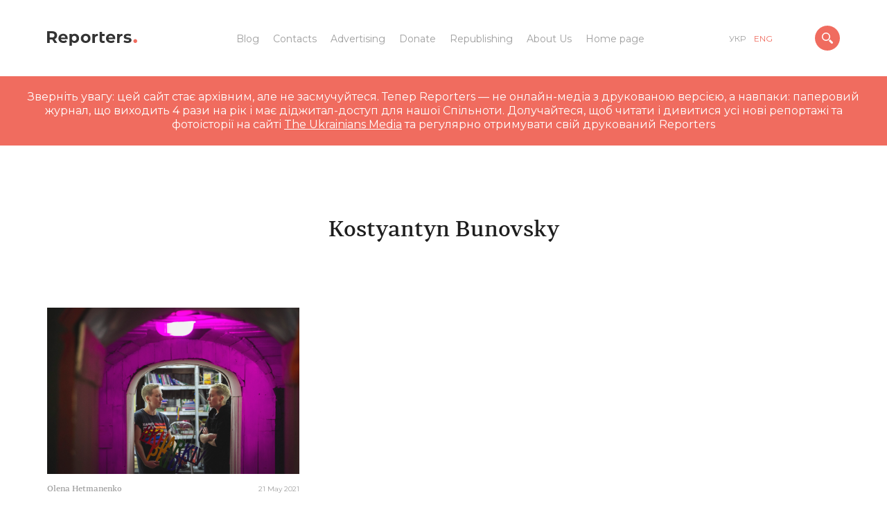

--- FILE ---
content_type: text/css
request_url: https://reporters.media/wp-content/cache/autoptimize/css/autoptimize_9b7d6f608c8a1e1e41c91c9b967fa51e.css
body_size: 25474
content:
@import url("https://fonts.googleapis.com/css?family=Montserrat:400,500,600,700");
#preloader{z-index:1003;position:fixed;top:0;left:0;width:100%;height:100%;background:#fff;overflow:hidden;transform:translate3d(0,0,0);opacity:1;text-align:center}#preloader svg{width:250px !important}body.loaded #preloader{visibility:hidden;pointer-events:none;opacity:0;transition:visibility 0s .6s,opacity .2s .4s}

/*! normalize.css v3.0.3 | MIT License | github.com/necolas/normalize.css */
html{font-family:sans-serif;-ms-text-size-adjust:100%;-webkit-text-size-adjust:100%}body{margin:0}article,aside,details,figcaption,figure,footer,header,hgroup,main,menu,nav,section,summary{display:block}audio,canvas,progress,video{display:inline-block;vertical-align:baseline}audio:not([controls]){display:none;height:0}[hidden],template{display:none}a{background-color:transparent}a:active,a:hover{outline:0}abbr[title]{border-bottom:1px dotted}b,strong{font-weight:700}dfn{font-style:italic}h1{font-size:2em;margin:.67em 0}mark{background:#ff0;color:#000}small{font-size:80%}sub,sup{font-size:75%;line-height:0;position:relative;vertical-align:baseline}sup{top:-.5em}sub{bottom:-.25em}img{border:0}svg:not(:root){overflow:hidden}figure{margin:1em 40px}hr{-webkit-box-sizing:content-box;box-sizing:content-box;height:0}pre{overflow:auto}code,kbd,pre,samp{font-family:monospace,monospace;font-size:1em}button,input,optgroup,select,textarea{color:inherit;font:inherit;margin:0}button{overflow:visible}button,select{text-transform:none}button,html input[type=button],input[type=reset],input[type=submit]{-webkit-appearance:button;cursor:pointer}button[disabled],html input[disabled]{cursor:default}button::-moz-focus-inner,input::-moz-focus-inner{border:0;padding:0}input{line-height:normal}input[type=checkbox],input[type=radio]{-webkit-box-sizing:border-box;box-sizing:border-box;padding:0}input[type=number]::-webkit-inner-spin-button,input[type=number]::-webkit-outer-spin-button{height:auto}input[type=search]{-webkit-appearance:textfield;-webkit-box-sizing:content-box;box-sizing:content-box}input[type=search]::-webkit-search-cancel-button,input[type=search]::-webkit-search-decoration{-webkit-appearance:none}fieldset{border:1px solid silver;margin:0 2px;padding:.35em .625em .75em}legend{border:0;padding:0}textarea{overflow:auto}optgroup{font-weight:700}table{border-collapse:collapse;border-spacing:0}td,th{padding:0}meta.foundation-version{font-family:"/5.5.3/"}meta.foundation-mq-small{font-family:"/only screen/";width:385px}meta.foundation-mq-small-only{font-family:"/only screen and (max-width: 480px)/";width:385px}meta.foundation-mq-medium{font-family:"/only screen and (min-width:854px)/";width:854px}meta.foundation-mq-medium-only{font-family:"/only screen and (min-width:854px) and (max-width:1024px)/";width:854px}meta.foundation-mq-large{font-family:"/only screen and (min-width:1261px)/";width:1261px}meta.foundation-mq-large-only{font-family:"/only screen and (min-width:1261px) and (max-width:1440px)/";width:1261px}meta.foundation-mq-xlarge{font-family:"/only screen and (min-width:1441px)/";width:1441px}meta.foundation-mq-xlarge-only{font-family:"/only screen and (min-width:1441px) and (max-width:1680px)/";width:1441px}meta.foundation-mq-xxlarge{font-family:"/only screen and (min-width:1681px)/";width:1681px}meta.foundation-data-attribute-namespace{font-family:false}html,body{height:100%}*,*:before,*:after{-webkit-box-sizing:border-box;box-sizing:border-box}html,body{font-size:16px}body{background:#fff;color:#222;cursor:auto;font-family:"Helvetica Neue",Helvetica,Roboto,Arial,sans-serif;font-style:normal;font-weight:400;line-height:1.5;margin:0;padding:0;position:relative}a:hover{cursor:pointer}img{max-width:100%;height:auto}img{-ms-interpolation-mode:bicubic}#map_canvas img,#map_canvas embed,#map_canvas object,.map_canvas img,.map_canvas embed,.map_canvas object,.mqa-display img,.mqa-display embed,.mqa-display object{max-width:none !important}.left{float:left !important}.right{float:right !important}.clearfix:before,.clearfix:after{content:" ";display:table}.clearfix:after{clear:both}.hide{display:none}.invisible{visibility:hidden}.antialiased{-webkit-font-smoothing:antialiased;-moz-osx-font-smoothing:grayscale}img{display:inline-block;vertical-align:middle}textarea{height:auto;min-height:50px}select{width:100%}.greed-holder{position:relative;margin:0 auto;padding:0 15px;max-width:300px;width:100%}@media only screen{.greed-holder{max-width:300px}}@media only screen and (min-width:385px){.greed-holder{max-width:360px}}@media only screen and (min-width:481px){.greed-holder{max-width:460px}}@media only screen and (min-width:641px){.greed-holder{max-width:620px}}@media only screen and (min-width:854px){.greed-holder{max-width:840px}}@media only screen and (min-width:1025px){.greed-holder{max-width:840px}}@media only screen and (min-width:1261px){.greed-holder{max-width:885px}.greed-holder.expanded{max-width:1200px}}@media only screen and (min-width:1441px){.greed-holder{max-width:1030px}.greed-holder.expanded{max-width:1400px}}@media only screen and (min-width:1681px){.greed-holder{max-width:1200px}.greed-holder.expanded{max-width:1600px}.greed-holder.archive-expanded{max-width:1400px}}@font-face{font-family:'SkemaProTitle-Medium';src:url(//reporters.media/wp-content/themes/reporters/css/fonts/SkemaProTitle-Medium.woff2) format("woff2"),url(//reporters.media/wp-content/themes/reporters/css/fonts/SkemaProTitle-Medium.woff) format("woff")}@font-face{font-family:'SkemaProText-Italic';src:url(//reporters.media/wp-content/themes/reporters/css/fonts/SkemaProText-Italic.woff2) format("woff2"),url(//reporters.media/wp-content/themes/reporters/css/fonts/SkemaProText-Italic.woff) format("woff")}@font-face{font-family:'SkemaProText-Medium';src:url(//reporters.media/wp-content/themes/reporters/css/fonts/SkemaProText-Medium.woff2) format("woff2"),url(//reporters.media/wp-content/themes/reporters/css/fonts/SkemaProText-Medium.woff) format("woff")}@font-face{font-family:'SkemaProText-MediumItalic';src:url(//reporters.media/wp-content/themes/reporters/css/fonts/SkemaProText-MediumItalic.woff2) format("woff2"),url(//reporters.media/wp-content/themes/reporters/css/fonts/SkemaProText-MediumItalic.woff) format("woff")}@font-face{font-family:'SkemaProText-Regular';src:url(//reporters.media/wp-content/themes/reporters/css/fonts/SkemaProText-Regular.woff2) format("woff2"),url(//reporters.media/wp-content/themes/reporters/css/fonts/SkemaProText-Regular.woff) format("woff")}.owl-stage-outer{width:100%}.owl-stage-outer .owl-item{float:left}.owl-nav,.owl-dots{display:none}.owl-stage:before,.owl-stage:after{content:'';display:table}.owl-stage:after{clear:both}.addition .author-wrap{width:calc(100% - 110px)}.addition .post-tags{margin:0}.addition .date{width:110px;text-align:right}.author-wrap{display:block;margin:0 0 5px}.author-wrap a{font-family:"SkemaProTitle-Medium";color:#9e9e9e;text-decoration:none;font-size:12px}.author-wrap a:hover{color:#f06c5f}.post-tags{display:-webkit-box;display:-ms-flexbox;display:flex;-ms-flex-wrap:wrap;flex-wrap:wrap;width:100%;padding:0 15px 0 0;margin:0 0 5px;text-transform:lowercase;font-size:11px}.post-tags a{position:relative;margin:1px 5px 1px 0;text-decoration:none;color:#9e9e9e;line-height:1}.post-tags a:after{content:',';position:absolute;bottom:0;right:-2px}.post-tags a:last-child{margin-right:0}.post-tags a:last-child:after{display:none}.post-tags a:hover{color:#f06c5f}.cursor-action{z-index:99999;pointer-events:none;position:fixed;top:0;left:0;width:100%;height:100%;-webkit-transform:translate3d(0,0,0);transform:translate3d(0,0,0);-webkit-transform-style:preserve-3d;transform-style:preserve-3d;-webkit-backface-visibility:hidden;backface-visibility:hidden}.cursor-action.active .circle{-webkit-transform:translate(-50%,calc(-50% - 15px)) scale(1);-ms-transform:translate(-50%,calc(-50% - 15px)) scale(1);transform:translate(-50%,calc(-50% - 15px)) scale(1);-webkit-transition:-webkit-transform .3s .1s ease;transition:transform .3s .1s ease}.cursor-action .circle{overflow:hidden;position:absolute;width:60px;height:60px;background:#f06c5f;border-radius:100%;-webkit-transform:translate(-50%,calc(-50% - 15px)) scale(0);-ms-transform:translate(-50%,calc(-50% - 15px)) scale(0);transform:translate(-50%,calc(-50% - 15px)) scale(0);-webkit-transition:-webkit-transform .2s 0s ease;transition:transform .2s 0s ease}.cursor-action .circle #eye{display:block;width:100%;height:100%}.cursor-action .circle svg{width:230% !important;height:230% !important;-webkit-transform:translate(-50%,-50%) !important;-ms-transform:translate(-50%,-50%) !important;transform:translate(-50%,-50%) !important;position:absolute;top:50%;left:50%}.ie-version .cursor-action.active .circle{-webkit-transform:translate(-50%,-50%) scale(1);-ms-transform:translate(-50%,-50%) scale(1);transform:translate(-50%,-50%) scale(1)}.ie-version .cursor-action .circle{-webkit-transform:translate(-50%,-50%) scale(0);-ms-transform:translate(-50%,-50%) scale(0);transform:translate(-50%,-50%) scale(0)}.partner-post{z-index:1;position:absolute;top:0;left:0;margin:10px;display:-webkit-box;display:-ms-flexbox;display:flex;-webkit-box-align:center;-ms-flex-align:center;align-items:center}.partner-post .ico{width:32px;height:32px;border-radius:100%;background:#f06c5f url(//reporters.media/wp-content/themes/reporters/css/../img/handshake.svg) no-repeat center/71% auto}.partner-post p{display:none;width:calc(100% - 32px);margin:0;padding:0 0 0 8px;color:#fff;text-transform:uppercase;font-size:12px}@media only screen and (min-width:1261px){.partner-post{margin:1vw}}.last-wrap{display:block;position:relative;padding-top:66%;width:100%;height:100%}.last-wrap .holder{position:absolute;top:0;left:0;width:100%;height:100%;display:-webkit-box;display:-ms-flexbox;display:flex;-webkit-box-align:center;-ms-flex-align:center;align-items:center;-webkit-box-pack:center;-ms-flex-pack:center;justify-content:center;-webkit-box-orient:vertical;-webkit-box-direction:normal;-ms-flex-direction:column;flex-direction:column}.last-wrap .holder .ico{width:46px;height:46px;margin:0 0 10px;border-radius:100%;background:#f06c5f url(//reporters.media/wp-content/themes/reporters/css/../img/archive.svg) no-repeat center}.last-wrap .holder .p{display:block;margin:0;color:#d3d3d3;font-size:14px}.editor-styles .post-password-form{background:#f06c5f;padding:30px;color:#fff;font-size:16px}.editor-styles .post-password-form p{margin:0;line-height:120%}.editor-styles .post-password-form label{margin:20px 0 0;display:inline-block}.editor-styles .post-password-form input{outline:none;border:none;background:#fff;padding:5px 10px;margin:4px 2px 4px 0;color:#f06c5f}.items-reportages .item-reportage .image-wrap:after,.items-news .item .image-wrap:after,.items-audio .audio-wrap .image-wrap:after,.items-photo .photo-reportage .image-wrap:after,.home-page .step-specprojects .item:after,.post-container .home-wrap .image-wrap:after{pointer-events:none;content:'';position:absolute;top:0;left:0;width:100%;height:100%;background:#9e9e9e;opacity:.05}.items-reportages .item-reportage .image-wrap img,.items-news .item .image-wrap img,.items-audio .audio-wrap .image-wrap img,.items-photo .photo-reportage .image-wrap img,.home-page .step-specprojects .item img,.post-container .home-wrap .image-wrap img{position:absolute;top:0;left:0;width:100%;height:100%;object-fit:cover}.ie-version .items-reportages .item-reportage .image-wrap img,.ie-version .items-news .item .image-wrap img,.ie-version .items-audio .audio-wrap .image-wrap img,.ie-version .items-photo .photo-reportage .image-wrap img,.home-page.ie-version .step-specprojects .item img,.ie-version .post-container .home-wrap .image-wrap img{top:50%;left:50%;width:auto;height:auto;min-height:100%;min-width:100%;max-height:100%;max-width:none;-webkit-transform:translate(-50%,-50%);-ms-transform:translate(-50%,-50%);transform:translate(-50%,-50%)}h1,h2,h3,h4,h5,h6{font-family:"SkemaProTitle-Medium";font-weight:400;line-height:125%;color:#1e1e1e}a.title{color:#1e1e1e}a.title:hover{color:#f06c5f}p,li,span,a{line-height:125%}.show-search .page-content,.show-search .form-subscribe,.show-search footer{pointer-events:none;-webkit-transform:translateY(20px) translateZ(0);transform:translateY(20px) translateZ(0);opacity:0}.count{padding:0 0 0 4px;font-size:10px;color:#f06c5f}.page-content{overflow:hidden;-webkit-transition:-webkit-transform .4s 0s ease,opacity .4s 0s;transition:transform .4s 0s ease,opacity .4s 0s}.form-subscribe{max-width:400px;margin:80px auto;padding:0 15px;-webkit-transition:-webkit-transform .4s 0s ease,opacity .4s 0s;transition:transform .4s 0s ease,opacity .4s 0s;text-align:center}.form-subscribe .note{margin:0;font-size:22px;color:#d3d3d3}.form-subscribe p{margin:0;font-size:14px;color:#d3d3d3}.form-subscribe .form-wrap{margin:25px 0 0}.form-subscribe .form-wrap form .mc4wp-form-fields{display:-webkit-box;display:-ms-flexbox;display:flex;-ms-flex-wrap:wrap;flex-wrap:wrap;-webkit-box-align:center;-ms-flex-align:center;align-items:center;-webkit-box-orient:vertical;-webkit-box-direction:normal;-ms-flex-direction:column;flex-direction:column;max-width:240px;margin:0 auto}.form-subscribe .form-wrap form input[type=text],.form-subscribe .form-wrap form input[type=email]{outline:none;border:none;background:#f8f8f8;margin:0 0 5px;height:45px;padding:0 0 0 20px;width:100%;border-radius:23px}.form-subscribe .form-wrap form input[type=text]::-webkit-input-placeholder,.form-subscribe .form-wrap form input[type=email]::-webkit-input-placeholder{font-size:12px;color:#9e9e9e}.form-subscribe .form-wrap form input[type=text]::-moz-placeholder,.form-subscribe .form-wrap form input[type=email]::-moz-placeholder{font-size:12px;color:#9e9e9e}.form-subscribe .form-wrap form input[type=text]:-moz-placeholder,.form-subscribe .form-wrap form input[type=email]:-moz-placeholder{font-size:12px;color:#9e9e9e}.form-subscribe .form-wrap form input[type=text]:-ms-input-placeholder,.form-subscribe .form-wrap form input[type=email]:-ms-input-placeholder{font-size:12px;color:#9e9e9e}.form-subscribe .form-wrap form input[type=submit]{position:relative;left:97px;margin:-47px 0 0;outline:none;border:none;width:38px;height:38px;background:#f06c5f url(//reporters.media/wp-content/themes/reporters/css/../img/mail.svg) no-repeat center;border-radius:100%}.form-subscribe .mc4wp-response{margin:15px 0 0}.form-subscribe .mc4wp-response p{color:#1e1e1e}@media only screen and (min-width:641px){.form-subscribe{max-width:640px;margin:120px auto}.form-subscribe .note{font-size:28px}.form-subscribe .form-wrap form .mc4wp-form-fields{-webkit-box-orient:horizontal;-webkit-box-direction:normal;-ms-flex-direction:row;flex-direction:row;max-width:480px}.form-subscribe .form-wrap form .mc4wp-form-fields input[type=text],.form-subscribe .form-wrap form .mc4wp-form-fields input[type=email]{margin:0 6px 0 0}.form-subscribe .form-wrap form .mc4wp-form-fields input[type=text]{width:calc(42% - 19px - 6px - 2px)}.form-subscribe .form-wrap form .mc4wp-form-fields input[type=email]{width:calc(58% - 19px - 6px - 2px)}.form-subscribe .form-wrap form .mc4wp-form-fields input[type=submit]{left:0;margin:0 0 0 4px}}.button{position:relative;display:inline-block;padding:0 30px 0 0;text-decoration:none;text-transform:uppercase;color:#d3d3d3;font-size:13px}.button:hover{color:#f06c5f}.button:hover:before{background:#f06c5f}.button:hover:after{border-color:#f06c5f #f06c5f transparent transparent}.button:before,.button:after{content:'';position:absolute}.button:before{top:50%;right:1px;width:20px;height:1px;background:#d3d3d3}.button:after{top:calc(50% - 3px);right:0;-webkit-transform:rotate(45deg);-ms-transform:rotate(45deg);transform:rotate(45deg);width:7px;height:7px;border:1px solid;border-color:#d3d3d3 #d3d3d3 transparent transparent}.not-found-page .content-wrap{margin:40px 0 0;text-align:center}.not-found-page .content-wrap h3{margin:0 0 20px;font-size:46px;line-height:1}.not-found-page .content-wrap p{margin:0}@media only screen and (min-width:854px){.not-found-page .content-wrap{margin:calc(20px + 12vh) 0 0}}header{z-index:100;pointer-events:none;position:fixed;top:0;left:0;width:100%;height:45px}header.hide-header .wrap{-webkit-transform:translateY(-100%);-ms-transform:translateY(-100%);transform:translateY(-100%)}header.collapsed .wrap:after{opacity:1}header .wrap{pointer-events:all;position:relative;width:100%;height:100%;display:-webkit-box;display:-ms-flexbox;display:flex;-webkit-box-align:center;-ms-flex-align:center;align-items:center;-webkit-box-pack:justify;-ms-flex-pack:justify;justify-content:space-between;-ms-flex-wrap:wrap;flex-wrap:wrap;-webkit-transition:-webkit-transform .4s 0s ease,height .4s 0s ease;transition:transform .4s 0s ease,height .4s 0s ease;padding:0 15px}header .wrap:before,header .wrap:after{z-index:-1;content:'';position:absolute;bottom:0;left:50%;width:200vw;margin:0 0 0 -100vw}header .wrap:before{height:100%;background:#fff}header .wrap:after{height:1px;background:#eee;opacity:0;-webkit-transition:opacity .4s 0s ease;transition:opacity .4s 0s ease}header .center-wrap{padding:3px 0 0;max-width:110px;display:none}@media only screen and (min-width:1280px){header .center-wrap{display:block}}@media only screen and (min-width:1250px){header .center-wrap .menu-wrap{margin:30px 0}header .center-wrap .menu-wrap ul{margin:5px 0;padding:0;display:-webkit-box;display:-ms-flexbox;display:flex;-ms-flex-wrap:wrap;flex-wrap:wrap;-webkit-box-pack:center;-ms-flex-pack:center;justify-content:center;list-style:none;font-size:14px}header .center-wrap .menu-wrap ul.menu li a{color:#1e1e1e}header .center-wrap .menu-wrap ul li{margin:5px 10px}header .center-wrap .menu-wrap ul li.current_page_item a{color:#f06c5f}header .center-wrap .menu-wrap ul li a{text-decoration:none;color:#9e9e9e}header .center-wrap .menu-wrap ul li a:hover{color:#f06c5f}}header .left-wrap{position:relative}header .button-social{display:block;position:relative;width:26px;height:26px;background:#f06c5f url(//reporters.media/wp-content/themes/reporters/css/../img/social/share.svg) no-repeat center;border-radius:100%}.social-active header .button-social{background:#f06c5f}.social-active header .button-social:before,.social-active header .button-social:after{content:'';position:absolute;top:13px;left:7px;width:12px;height:1px;background:#fff}.social-active header .button-social:before{-webkit-transform:rotate(45deg);-ms-transform:rotate(45deg);transform:rotate(45deg)}.social-active header .button-social:after{-webkit-transform:rotate(-45deg);-ms-transform:rotate(-45deg);transform:rotate(-45deg)}header .social{display:none;position:absolute;top:calc(26px + 5px);left:-5px;-webkit-transition:-webkit-transform .4s 0s ease;transition:transform .4s 0s ease;text-align:center}.social-active header .social{display:block}header .social a{margin:0 0 3px;display:block;display:-webkit-box;display:-ms-flexbox;display:flex;-webkit-box-align:center;-ms-flex-align:center;align-items:center;-webkit-box-pack:center;-ms-flex-pack:center;justify-content:center;width:36px;height:36px;border-radius:100%;background:#f06c5f}header .social a:last-child{margin-right:0}header .social a svg path{fill:#fff}@media only screen and (min-width:854px){header .social{position:static;display:-webkit-box;display:-ms-flexbox;display:flex;-webkit-box-align:center;-ms-flex-align:center;align-items:center;-webkit-box-pack:end;-ms-flex-pack:end;justify-content:flex-end;height:20px}header .social a{margin:0 5px;position:static;display:inline-block;width:auto;height:auto;border-radius:0;background:0 0}header .social a svg path{fill:#1e1e1e}}header .languages{display:flex;margin:0;padding:0;list-style:none;font-size:12px}header .languages li{position:relative;margin:0 12px 0 0;line-height:1;text-transform:uppercase}header .languages li.current-lang a{color:#f06c5f}header .languages li a{text-decoration:none;color:#9e9e9e}header .languages li a:hover{color:#f06c5f}header .search{cursor:pointer;position:relative;width:26px;height:26px;overflow:hidden;background:#f06c5f;border-radius:100%;display:-webkit-box;display:-ms-flexbox;display:flex;-webkit-box-align:center;-ms-flex-align:center;align-items:center;-webkit-box-pack:center;-ms-flex-pack:center;justify-content:center;-webkit-transform:translateZ(0)}header .search:before,header .search:after{pointer-events:none;content:'';position:absolute;top:5px;left:12px;width:2px;height:16px;background:#fff;-webkit-transition:-webkit-transform .4s 0s ease;transition:transform .4s 0s ease}header .search:before{-webkit-transform:rotate(45deg) translateY(-30px);-ms-transform:rotate(45deg) translateY(-30px);transform:rotate(45deg) translateY(-30px)}header .search:after{-webkit-transform:rotate(-45deg) translateY(-30px);-ms-transform:rotate(-45deg) translateY(-30px);transform:rotate(-45deg) translateY(-30px)}header .search img{pointer-events:none;width:12px;-webkit-transition:-webkit-transform .4s 0s ease;transition:transform .4s 0s ease;-webkit-transform:translateZ(0);transform:translateZ(0)}header .search-fild{z-index:-1;position:absolute;top:0;left:0;width:100%;display:-webkit-box;display:-ms-flexbox;display:flex;-webkit-box-orient:vertical;-webkit-box-direction:normal;-ms-flex-direction:column;flex-direction:column;-webkit-box-align:center;-ms-flex-align:center;align-items:center;padding:45px 0 0;opacity:0;visibility:hidden;-webkit-transform:translateY(-40px) translateZ(0);transform:translateY(-40px) translateZ(0);-webkit-transition:-webkit-transform .4s 0s ease,opacity .4s 0s,visibility 0s .4s;transition:transform .4s 0s ease,opacity .4s 0s,visibility 0s .4s}header .search-fild.active .clear-search{pointer-events:all}header .search-fild.active .clear-search:before{-webkit-transform:rotate(45deg) translateY(0px);-ms-transform:rotate(45deg) translateY(0px);transform:rotate(45deg) translateY(0px)}header .search-fild.active .clear-search:after{-webkit-transform:rotate(-45deg) translateY(0px);-ms-transform:rotate(-45deg) translateY(0px);transform:rotate(-45deg) translateY(0px)}.show-search header .search-fild{opacity:1;visibility:visible;-webkit-transition:opacity .4s 0s,visibility 0s 0s;transition:opacity .4s 0s,visibility 0s 0s}header .search-fild #search-form{position:relative;width:100%;padding:0 15px}header .search-fild #search-form input{outline:none;background:0 0}header .search-fild #search-form input[type=search]{background:url(//reporters.media/wp-content/themes/reporters/css/../img/search-gray.svg) no-repeat 0px center;width:100%;height:75px;padding:0 45px;-webkit-box-sizing:border-box;box-sizing:border-box;outline:none;border:none;font-size:20px}header .search-fild #search-form input[type=search]::-webkit-input-placeholder{color:#9e9e9e;font-size:20px}header .search-fild #search-form input[type=search]::-moz-placeholder{color:#9e9e9e;font-size:20px}header .search-fild #search-form input[type=search]:-moz-placeholder{color:#9e9e9e;font-size:20px}header .search-fild #search-form input[type=search]:-ms-input-placeholder{color:#9e9e9e;font-size:20px}header .search-fild #search-form input[class=submit]{display:none}header .search-fild .search-js-result{width:100%;margin:0;padding:0 15px;height:calc(100vh - 75px - 45px);overflow:auto;font-size:14px;list-style:none}header .search-fild .search-js-result li{margin:20px 0}header .search-fild .search-js-result li a{text-decoration:none;color:#9e9e9e}header .search-fild .search-js-result li a .item-title{display:block}header .search-fild .search-js-result li a .item-title:hover{color:#f06c5f}header .search-fild .search-js-result li a .item-title:hover span{color:#f06c5f}header .search-fild .search-js-result li a .item-title span{color:#1e1e1e}header .search-fild .clear-search{pointer-events:none;cursor:pointer;position:absolute;top:50%;right:0;width:26px;height:26px;margin:-13px 15px 0 0;border-radius:100%;overflow:hidden}header .search-fild .clear-search:before,header .search-fild .clear-search:after{pointer-events:none;content:'';position:absolute;top:4px;left:12px;width:2px;height:18px;background:#9e9e9e;-webkit-transition:-webkit-transform .4s 0s ease;transition:transform .4s 0s ease}header .search-fild .clear-search:before{-webkit-transform:rotate(45deg) translateY(-30px);-ms-transform:rotate(45deg) translateY(-30px);transform:rotate(45deg) translateY(-30px)}header .search-fild .clear-search:after{-webkit-transform:rotate(-45deg) translateY(-30px);-ms-transform:rotate(-45deg) translateY(-30px);transform:rotate(-45deg) translateY(-30px)}.show-search header .search:before{-webkit-transform:rotate(45deg) translateY(0px);-ms-transform:rotate(45deg) translateY(0px);transform:rotate(45deg) translateY(0px)}.show-search header .search:after{-webkit-transform:rotate(-45deg) translateY(0px);-ms-transform:rotate(-45deg) translateY(0px);transform:rotate(-45deg) translateY(0px)}.show-search header .search img{-webkit-transform:translateY(30px) translateZ(0);transform:translateY(30px) translateZ(0)}.show-search header .search-fild{opacity:1;visibility:visible;-webkit-transform:translateY(0px) translateZ(0);transform:translateY(0px) translateZ(0);-webkit-transition:-webkit-transform .4s 0s ease,opacity .4s 0s,visibility 0s 0s;transition:transform .4s 0s ease,opacity .4s 0s,visibility 0s 0s}.mobile-menu-button{cursor:pointer;position:relative;width:26px;height:26px;overflow:hidden;background:#f06c5f;border-radius:100%;display:-webkit-box;display:-ms-flexbox;display:flex;-webkit-box-align:center;-ms-flex-align:center;align-items:center;-webkit-box-pack:center;-ms-flex-pack:center;justify-content:center;-webkit-transform:translateZ(0)}.mobile-menu-button__icon{width:12px;height:12px}.mobile-menu-button:before,.mobile-menu-button:after{pointer-events:none;content:'';position:absolute;top:5px;left:12px;width:2px;height:16px;background:#fff;-webkit-transition:-webkit-transform .4s 0s ease;transition:transform .4s 0s ease}.mobile-menu-button:before{-webkit-transform:rotate(45deg) translateY(-30px);-ms-transform:rotate(45deg) translateY(-30px);transform:rotate(45deg) translateY(-30px)}.mobile-menu-button:after{-webkit-transform:rotate(-45deg) translateY(-30px);-ms-transform:rotate(-45deg) translateY(-30px);transform:rotate(-45deg) translateY(-30px)}.show-mobile-menu header .mobile-menu-button:before{-webkit-transform:rotate(45deg) translateY(0px);-ms-transform:rotate(45deg) translateY(0px);transform:rotate(45deg) translateY(0px)}.show-mobile-menu header .mobile-menu-button:after{-webkit-transform:rotate(-45deg) translateY(0px);-ms-transform:rotate(-45deg) translateY(0px);transform:rotate(-45deg) translateY(0px)}.show-mobile-menu header .mobile-menu-button__icon{-webkit-transform:translateY(30px) translateZ(0);transform:translateY(30px) translateZ(0)}.mobile-menu-area{background-color:#fff;display:flex;flex-direction:column;align-items:center;justify-content:center;padding:45px 0 0;opacity:0;z-index:10;position:fixed;top:0;left:0;width:100%;height:100vh;visibility:hidden;transform:translateY(-40px) translateZ(0);transition:transform .4s 0s ease,opacity .4s 0s,visibility 0s .4s}.mobile-menu-area__active{opacity:1;visibility:visible;-webkit-transform:translateY(0px) translateZ(0);transform:translateY(0px) translateZ(0);-webkit-transition:-webkit-transform .4s 0s ease,opacity .4s 0s,visibility 0s 0s;transition:transform .4s 0s ease,opacity .4s 0s,visibility 0s 0s}.mobile-menu{font-size:30px;display:flex;flex-direction:column;align-items:center;justify-content:space-between;padding:0}.mobile-menu li{list-style-type:none;padding-bottom:2%}.mobile-menu a{color:#1e1e1e;text-decoration:none}@media only screen and (min-width:1280px){.mobile-menu-button{display:none}}@media only screen and (min-width:854px){header{height:110px}header.collapsed .wrap{height:70px}header .left-wrap{width:150px;display:-webkit-box;display:-ms-flexbox;display:flex;-webkit-box-align:center;-ms-flex-align:center;align-items:center}header .center-wrap{width:auto;max-width:none;text-align:center}header .button-social{display:none}header .languages{display:-webkit-box;display:-ms-flexbox;display:flex}header .search{width:36px;height:36px}header .search:before,header .search:after{top:8px;left:17px;height:20px}header .search img{width:16px}header .search-fild{padding:110px 0 0}header .search-fild #search-form{width:auto;padding:0}header .search-fild #search-form input[type=search]{width:45vw;font-size:34px}header .search-fild #search-form input[type=search]::-webkit-input-placeholder{font-size:34px}header .search-fild #search-form input[type=search]::-moz-placeholder{font-size:34px}header .search-fild #search-form input[type=search]:-moz-placeholder{font-size:34px}header .search-fild #search-form input[type=search]:-ms-input-placeholder{font-size:34px}header .search-fild .search-js-result{width:45vw;padding:0 45px;height:calc(100vh - 75px - 110px)}header .search-fild .clear-search{margin:-13px 0 0}header .search-fild .clear-search:before,header .search-fild .clear-search:after{top:2px;height:22px}.mobile-menu-button{width:36px;height:36px}.mobile-menu-button:before,.mobile-menu-button:after{top:8px;left:17px;height:20px}.mobile-menu-button__icon{width:16px;height:16px}}@media only screen and (min-width:1261px){header .wrap{padding:0 calc(1vw + 15px)}}@media only screen and (max-width:853px){header .wrap{max-width:none;padding:0 15px}}html,body{height:100%}body{padding:45px 0 0;-webkit-hyphens:manual;-ms-hyphens:manual;hyphens:manual;font-family:"Montserrat",sans-serif;line-height:125%;font-weight:300;color:#434343}@media only screen and (min-width:854px){body{padding:110px 0 0}}body *::selection{background:#f06c5f;color:#fff}body>*{-webkit-transition:opacity .5s;transition:opacity .5s}body:not(.loaded)>*{opacity:0}a{outline:none !important}body.ios-device .editor-styles .wp-block-gallery .blocks-gallery-image figure,body.ios-device .editor-styles .wp-block-gallery .blocks-gallery-item figure{height:40vh;position:relative}body.ios-device .editor-styles .wp-block-gallery .blocks-gallery-image figcaption,body.ios-device .editor-styles .wp-block-gallery .blocks-gallery-item figcaption{left:0}@media only screen and (min-width:600px){.editor-styles .wp-block-columns{-ms-flex-wrap:nowrap;flex-wrap:nowrap}}footer{margin:80px 0 0;padding:10px 0 30px;-webkit-transition:-webkit-transform .4s 0s ease,opacity .4s 0s;transition:transform .4s 0s ease,opacity .4s 0s;color:#9e9e9e}footer .logo{margin:0 0 30px;text-align:center}footer .menu-wrap{margin:30px 0}footer .menu-wrap ul{margin:5px 0;padding:0;display:-webkit-box;display:-ms-flexbox;display:flex;-ms-flex-wrap:wrap;flex-wrap:wrap;-webkit-box-pack:center;-ms-flex-pack:center;justify-content:center;list-style:none;font-size:14px}footer .menu-wrap ul.menu li a{color:#1e1e1e}footer .menu-wrap ul li{margin:5px 10px}footer .menu-wrap ul li.current_page_item a{color:#f06c5f}footer .menu-wrap ul li a{text-decoration:none;color:#9e9e9e}footer .menu-wrap ul li a:hover{color:#f06c5f}footer .footer-social{display:-webkit-box;display:-ms-flexbox;display:flex;-webkit-box-pack:center;-ms-flex-pack:center;justify-content:center;margin:30px 0 25px}footer .footer-social a{margin:0 10px;height:16px;opacity:.8}footer .footer-social a:hover{opacity:1}footer .footer-social a svg path{fill:#9e9e9e}footer .bottom-footer{display:-webkit-box;display:-ms-flexbox;display:flex;-webkit-box-align:end;-ms-flex-align:end;align-items:flex-end;-webkit-box-pack:justify;-ms-flex-pack:justify;justify-content:space-between;-webkit-box-orient:vertical;-webkit-box-direction:normal;-ms-flex-direction:column;flex-direction:column;text-align:center;font-size:12px}footer .bottom-footer p{margin:5px 0;line-height:180%}footer .bottom-footer .copi{width:100%}footer .bottom-footer .text{padding:0 15px;width:100%;text-align:center}footer .bottom-footer .developer{width:100%}footer .bottom-footer .developer a{text-decoration:none;color:#f06c5f}@media only screen and (min-width:854px){footer .bottom-footer{-webkit-box-orient:horizontal;-webkit-box-direction:normal;-ms-flex-direction:row;flex-direction:row;text-align:left}footer .bottom-footer .copi{width:20%}footer .bottom-footer .text{width:40%}footer .bottom-footer .developer{width:20%;text-align:right}}.items-reportages .item-reportage{position:relative;width:100%;padding:0 15px;margin:0 0 30px}.items-reportages .item-reportage .image-wrap{display:block;position:relative;padding-top:66%;overflow:hidden;text-decoration:none;color:#fff}.items-reportages .item-reportage .image-wrap .has-audio{display:block;position:absolute;bottom:0;left:0;margin:0 0 10px 10px}.items-reportages .item-reportage .image-wrap .has-audio .ico{background:#f06c5f url(//reporters.media/wp-content/themes/reporters/css/../img/audio.svg) no-repeat center/56% auto}.items-reportages .item-reportage .image-wrap .has-audio p{display:none;color:#9e9e9e}.items-reportages .item-reportage .text-wrap{margin:15px 0 0}.items-reportages .item-reportage .text-wrap .addition{display:-webkit-box;display:-ms-flexbox;display:flex;-ms-flex-wrap:wrap;flex-wrap:wrap;-webkit-box-align:baseline;-ms-flex-align:baseline;align-items:baseline;-webkit-box-pack:justify;-ms-flex-pack:justify;justify-content:space-between;margin:0 0 8px;font-size:10px;color:#9e9e9e}.items-reportages .item-reportage .text-wrap .addition .date{display:block}.items-reportages .item-reportage .text-wrap .title{display:inline-block;margin:0;max-width:380px;text-decoration:none;font-family:"SkemaProTitle-Medium";font-size:18px;line-height:105%}.items-reportages .item-reportage .text-wrap .cut-text{max-width:380px;margin:8px 0 0;font-size:13px}.items-reportages .item-reportage .text-wrap .cut-text>*{margin:0}.items-reportages .item-reportage .has-audio{display:none;margin:10px 0 0}.items-reportages .item-reportage .has-audio .ico{display:block;width:32px;height:32px;border-radius:100%;background:#e5e5e5 url(//reporters.media/wp-content/themes/reporters/css/../img/audio.svg) no-repeat center/56% auto}.items-reportages .item-reportage .has-audio p{width:calc(100% - 32px);margin:0;padding:0 0 0 8px;font-size:12px;text-transform:lowercase;color:#9e9e9e}.items-reportages .item-reportage .partner{position:absolute;top:0;left:0;width:44px;height:44px;border-radius:100%;background:#f06c5f;display:-webkit-box;display:-ms-flexbox;display:flex;-webkit-box-align:center;-ms-flex-align:center;align-items:center;-webkit-box-pack:center;-ms-flex-pack:center;justify-content:center;padding:7px 6px 3px;margin:-10px 0 0 -10px}@media only screen and (min-width:854px){.items-reportages .item-reportage .image-wrap .has-audio{display:none}.items-reportages .item-reportage .has-audio{display:-webkit-box;display:-ms-flexbox;display:flex;-webkit-box-align:center;-ms-flex-align:center;align-items:center}}@media only screen and (min-width:1261px){.items-reportages .item-reportage{padding:0 1vw;margin:0 0 3vw}.items-reportages .item-reportage .text-wrap .title{font-size:26px}}.other-reportages{position:relative;padding:0 15% 0 0}.other-reportages .owl-reportages{width:100%}.other-reportages .owl-item{padding:0 15px}.other-reportages .item-reportage{width:100%;margin:0;padding:0}.other-reportages .button{display:none;position:absolute;bottom:100%;right:0;margin:0 0 calc(2vw - 4px) 0}@media only screen and (min-width:481px){.other-reportages{padding:0 5% 0 0}}@media only screen and (min-width:641px){.other-reportages{padding:0}}@media only screen and (min-width:854px){.other-reportages .owl-item{padding:0 15px}}@media only screen and (min-width:1261px){.other-reportages .owl-item{padding:0 1vw}.other-reportages .button{display:block}}.items-news{display:-webkit-box;display:-ms-flexbox;display:flex;-ms-flex-wrap:wrap;flex-wrap:wrap;-webkit-box-align:baseline;-ms-flex-align:baseline;align-items:baseline}.items-news .item{width:100%;display:-webkit-box;display:-ms-flexbox;display:flex;-ms-flex-wrap:wrap;flex-wrap:wrap;margin:0 0 30px}.items-news .item .image-wrap{position:relative;display:block;width:80px;height:80px;overflow:hidden}.items-news .item .text-wrap{width:calc(100% - 80px);padding:0 0 0 20px}.items-news .item .title{display:inline-block;margin:0 0 5px;text-decoration:none;font-size:18px;font-family:"SkemaProTitle-Medium"}.items-news .item .resource{margin:0;font-size:12px}.items-news .item .date{display:block;margin:10px 0 0;font-size:11px;color:#9e9e9e}@media only screen and (min-width:481px){.items-news .item .image-wrap{width:120px;height:120px}.items-news .item .text-wrap{width:calc(100% - 120px)}}@media only screen and (min-width:641px){.items-news .item{width:50%;padding:0 15px}.items-news .item .image-wrap{width:80px;height:80px}.items-news .item .text-wrap{width:calc(100% - 80px)}}@media only screen and (min-width:854px){.items-news .item .image-wrap{width:120px;height:120px}.items-news .item .text-wrap{width:calc(100% - 120px)}}@media only screen and (min-width:1261px){.items-news .item{width:33.33334%;padding:0 1vw;margin:0 0 2vw}}@media only screen and (min-width:641px){.items-news.other-news .item{display:none}.items-news.other-news .item:nth-child(-n+2){display:-webkit-box;display:-ms-flexbox;display:flex}}@media only screen and (min-width:1261px){.items-news.other-news .item{width:50%}}@media only screen and (min-width:1441px){.items-news.other-news .item{width:33.33334%;display:-webkit-box;display:-ms-flexbox;display:flex}}.items-audio{width:100%;display:-webkit-box;display:-ms-flexbox;display:flex;-ms-flex-wrap:wrap;flex-wrap:wrap}.items-audio .audio-wrap{position:relative;width:100%;display:-webkit-box;display:-ms-flexbox;display:flex;-ms-flex-wrap:wrap;flex-wrap:wrap;-webkit-box-align:start;-ms-flex-align:start;align-items:flex-start;margin:0 0 30px}.items-audio .audio-wrap.on-hover .image-wrap .play-ico{display:block}.items-audio .audio-wrap.active:not(.paused) .image-wrap .play-ico{display:block;background:#f06c5f}.items-audio .audio-wrap.active:not(.paused) .image-wrap .play-ico:before,.items-audio .audio-wrap.active:not(.paused) .image-wrap .play-ico:after{display:block}.items-audio .audio-wrap.paused .image-wrap .play-ico{display:block}.items-audio .audio-wrap .audio-iframe{z-index:-999;position:absolute;top:0;left:0;opacity:0;pointer-events:none}.items-audio .audio-wrap .image-wrap{position:relative;width:100px;padding-top:100px;overflow:hidden}.items-audio .audio-wrap .image-wrap .play-ico{display:none;cursor:pointer;overflow:hidden;position:absolute;top:50%;left:50%;margin:-20px 0 0 -20px;width:40px;height:40px;background:#f06c5f url(//reporters.media/wp-content/themes/reporters/css/../img/play.svg) no-repeat 17px center/20% auto;border-radius:100%}.items-audio .audio-wrap .image-wrap .play-ico:before,.items-audio .audio-wrap .image-wrap .play-ico:after{display:none;content:'';position:absolute;top:14px;width:2px;height:12px;background:#fff}.items-audio .audio-wrap .image-wrap .play-ico:before{left:17px}.items-audio .audio-wrap .image-wrap .play-ico:after{left:21px}.items-audio .audio-wrap .image-wrap .play-ico .stop-play{display:none;position:absolute;top:-100%;left:-100%;width:300%;height:300%}.items-audio .audio-wrap .text-wrap{width:calc(100% - 100px);padding:0 0 0 15px;display:-webkit-box;display:-ms-flexbox;display:flex;-webkit-box-orient:vertical;-webkit-box-direction:normal;-ms-flex-direction:column;flex-direction:column;-webkit-box-pack:justify;-ms-flex-pack:justify;justify-content:space-between}.items-audio .audio-wrap .title{margin:0;font-size:16px;text-decoration:none;font-size:18px;font-family:"SkemaProTitle-Medium"}.items-audio .audio-wrap .date{display:block;margin:10px 0 0;font-size:11px;color:#9e9e9e}.items-audio .audio-wrap .audio-iframe{width:100%;margin:10px 0 0 -2px}@media only screen and (min-width:641px){.items-audio .audio-wrap{width:50%;padding:0 15px}}@media only screen and (min-width:1261px){.items-audio .audio-wrap{width:33.33334%;padding:0 1vw;margin:0 0 2vw}}.items-photo{width:100%;display:-webkit-box;display:-ms-flexbox;display:flex;-ms-flex-wrap:wrap;flex-wrap:wrap}.items-photo .photo-reportage{position:relative;width:100%;display:-webkit-box;display:-ms-flexbox;display:flex;-ms-flex-wrap:wrap;flex-wrap:wrap;-webkit-box-align:start;-ms-flex-align:start;align-items:flex-start;margin:0 0 30px}.items-photo .photo-reportage .image-wrap{position:relative;width:100%;display:block;padding-top:66%;overflow:hidden}.items-photo .photo-reportage .text-wrap{z-index:1;position:absolute;bottom:0;left:0;padding:15px}.items-photo .photo-reportage .text-wrap .author{display:-webkit-box;display:-ms-flexbox;display:flex;-webkit-box-orient:vertical;-webkit-box-direction:normal;-ms-flex-direction:column;flex-direction:column}.items-photo .photo-reportage .text-wrap .author p{margin:0 0 3px;font-size:10px;text-transform:lowercase}.items-photo .photo-reportage .text-wrap .author a{color:#fff;text-decoration:none;font-family:"SkemaProTitle-Medium";line-height:1;font-size:14px}.items-photo .photo-reportage .text-wrap .author a:hover{color:#f06c5f}.items-photo .photo-reportage .text-wrap .title{display:none;margin:10px 0 0;color:#fff;text-decoration:none;font-family:"SkemaProTitle-Medium";line-height:115%}.items-photo .photo-reportage .text-wrap .title:hover{color:#f06c5f}@media only screen and (min-width:641px){.items-photo .photo-reportage{width:50%;padding:0 15px}.items-photo .photo-reportage .text-wrap{left:15px;padding:20px 25px}.items-photo .photo-reportage .text-wrap .title{display:inline-block;font-size:16px}}@media only screen and (min-width:1261px){.items-photo .photo-reportage{width:33.33334%;padding:0 1vw;margin:0 0 2vw}.items-photo .photo-reportage .text-wrap{left:1vw;padding:1.2vw 1.5vw}}.items-photo.other-photo{display:block;padding:0 15% 0 0}.items-photo.other-photo .owl-item{padding:0 15px}.items-photo.other-photo .photo-reportage{width:100%;margin:0}@media only screen and (min-width:481px){.items-photo.other-photo{padding:0 5% 0 0}}@media only screen and (min-width:641px){.items-photo.other-photo{padding:0 15px}.items-photo.other-photo .photo-reportage{padding:0}}@media only screen and (min-width:854px){.items-photo.other-photo .owl-item{padding:0 15px}}@media only screen and (min-width:1261px){.items-photo.other-photo .owl-item{padding:0 1vw}}.author-archive .author-holder{padding:0 15px;margin:80px 0}.author-archive .author-holder .image{display:block;width:100px;height:100px;border-radius:100%;margin:0 0 20px;display:none}.author-archive .author-holder .image.no-image{border:1px solid #a9a9a9}.author-archive .author-holder .text-wrap{text-align:center}.author-archive .author-holder .text-wrap h3{margin:0;font-size:32px;line-height:110%}.author-archive .author-holder .text-wrap .desc{margin:15px 0 0;font-size:14px;color:#9e9e9e}.author-archive .author-holder .text-wrap .desc>*{margin:0;line-height:160%}@media only screen and (min-width:641px){.author-archive .author-holder{display:-webkit-box;display:-ms-flexbox;display:flex;-webkit-box-pack:center;-ms-flex-pack:center;justify-content:center;-webkit-box-align:start;-ms-flex-align:start;align-items:flex-start;max-width:460px;margin:calc(20px + 12vh) auto calc(20px + 8vh);padding:0}.author-archive .author-holder .image{margin:-32px 0 0}}.editor-styles{z-index:1;position:relative;font-size:18px;font-family:"SkemaProText-Regular"}.editor-styles img{cursor:pointer}.editor-styles.dark-theme h1,.editor-styles.dark-theme h2,.editor-styles.dark-theme h3,.editor-styles.dark-theme h4,.editor-styles.dark-theme h5,.editor-styles.dark-theme h6{color:#f7f7f7}.editor-styles.dark-theme blockquote,.editor-styles.dark-theme blockquote.is-style-large{background:url(//reporters.media/wp-content/themes/reporters/css/../img/quote-black.svg) no-repeat top center;color:#f7f7f7}.editor-styles.dark-theme blockquote:after,.editor-styles.dark-theme blockquote.is-style-large:after{background:#525252}.editor-styles.dark-theme>blockquote.wp-block-quote cite,.editor-styles.dark-theme>blockquote.wp-block-quote.is-style-large cite{color:#9e9e9e}.editor-styles.dark-theme .wp-block-image figcaption{color:#9e9e9e}.editor-styles.dark-theme .wp-block-video figcaption{color:#9e9e9e}.editor-styles.dark-theme strong,.editor-styles.dark-theme b{color:#9e9e9e}.editor-styles.dark-theme>p.left,.editor-styles.dark-theme>p.right{border-color:#525252 transparent}.editor-styles p,.editor-styles li,.editor-styles span,.editor-styles a{line-height:160%}.editor-styles>*:first-child{margin-top:0;margin-bottom:20px}.editor-styles>*:last-child{margin-bottom:0}.editor-styles>*{margin-top:20px;margin-bottom:20px;line-height:160%}.editor-styles>p,.editor-styles>ul{margin-top:20px;margin-bottom:20px}.editor-styles>h1,.editor-styles>h2,.editor-styles>h3,.editor-styles>h4,.editor-styles>h5,.editor-styles>h6{margin-top:30px;margin-bottom:20px}@media only screen and (min-width:854px){.editor-styles>h1,.editor-styles>h2,.editor-styles>h3,.editor-styles>h4,.editor-styles>h5,.editor-styles>h6{margin-top:50px}}.editor-styles h1,.editor-styles h2{line-height:130%}.editor-styles h1{font-size:32px}.editor-styles h2{font-size:26px}.editor-styles h3{font-size:22px}.editor-styles h4,.editor-styles h5,.editor-styles h6{font-size:18px}@media only screen and (min-width:854px){.editor-styles h1{font-size:40px}.editor-styles h2{font-size:32px}.editor-styles h3{font-size:24px}.editor-styles h4,.editor-styles h5,.editor-styles h6{font-size:20px}}.editor-styles>p:not(.alignfull):not(.alignwide).left,.editor-styles>p:not(.alignfull):not(.alignwide).right,.editor-styles .wp-block-image:not(.alignfull):not(.alignwide).left,.editor-styles .wp-block-image:not(.alignfull):not(.alignwide).right{width:100%;font-size:20px;font-family:"SkemaProText-Italic"}.editor-styles>p:not(.alignfull):not(.alignwide).left,.editor-styles .wp-block-image:not(.alignfull):not(.alignwide).left{margin:10px 40px 40px 0}.editor-styles>p:not(.alignfull):not(.alignwide).right,.editor-styles .wp-block-image:not(.alignfull):not(.alignwide).right{margin:10px 0 40px 40px}@media only screen and (min-width:1025px){.editor-styles>p:not(.alignfull):not(.alignwide).left,.editor-styles .wp-block-image:not(.alignfull):not(.alignwide).left{margin-left:-10vw}.editor-styles>p:not(.alignfull):not(.alignwide).right,.editor-styles .wp-block-image:not(.alignfull):not(.alignwide).right{margin-right:-10vw}}@media only screen and (min-width:1261px){.editor-styles>p:not(.alignfull):not(.alignwide).left,.editor-styles .wp-block-image:not(.alignfull):not(.alignwide).left{margin-left:-16vw}.editor-styles>p:not(.alignfull):not(.alignwide).right,.editor-styles .wp-block-image:not(.alignfull):not(.alignwide).right{margin-right:-16vw}}@media only screen and (min-width:1441px){.editor-styles>p:not(.alignfull):not(.alignwide).left,.editor-styles .wp-block-image:not(.alignfull):not(.alignwide).left{margin-left:-18vw}.editor-styles>p:not(.alignfull):not(.alignwide).right,.editor-styles .wp-block-image:not(.alignfull):not(.alignwide).right{margin-right:-18vw}}@media only screen and (min-width:641px){.editor-styles>p:not(.alignfull):not(.alignwide).left,.editor-styles>p:not(.alignfull):not(.alignwide).right,.editor-styles .wp-block-image:not(.alignfull):not(.alignwide).left,.editor-styles .wp-block-image:not(.alignfull):not(.alignwide).right{width:45%}}@media only screen and (min-width:1025px){.editor-styles>p:not(.alignfull):not(.alignwide).left,.editor-styles>p:not(.alignfull):not(.alignwide).right,.editor-styles .wp-block-image:not(.alignfull):not(.alignwide).left,.editor-styles .wp-block-image:not(.alignfull):not(.alignwide).right{width:calc(100% - 165px - 100px);font-size:24px}}.editor-styles>p.left,.editor-styles>p.right{border:1px solid;border-color:#d7d7d7 transparent;padding:35px 0}.editor-styles .wp-block-columns{clear:both}.editor-styles .wp-block-columns .wp-block-column{margin-bottom:0}.editor-styles .wp-block-columns p{margin:0}@media only screen and (min-width:1025px){.editor-styles .wp-block-columns{margin-left:-10vw;margin-right:-10vw}}@media only screen and (min-width:1261px){.editor-styles .wp-block-columns{margin-left:-16vw;margin-right:-16vw}}@media only screen and (min-width:1441px){.editor-styles .wp-block-columns{margin-left:-18vw;margin-right:-18vw}}.editor-styles>blockquote.wp-block-quote,.editor-styles>blockquote.wp-block-quote.is-style-large{margin:0;margin-top:30px;margin-bottom:30px;text-align:center}.editor-styles>blockquote.wp-block-quote br,.editor-styles>blockquote.wp-block-quote.is-style-large br{display:none}.editor-styles>blockquote.wp-block-quote p,.editor-styles>blockquote.wp-block-quote.is-style-large p{margin:0;font-size:22px;text-align:center;font-style:normal;line-height:160%}.editor-styles>blockquote.wp-block-quote cite,.editor-styles>blockquote.wp-block-quote.is-style-large cite{display:block;margin:20px 0 0;font-style:normal;font-size:14px;color:#9e9e9e;font-family:"Montserrat",sans-serif;text-align:center}@media only screen and (min-width:854px){.editor-styles>blockquote.wp-block-quote,.editor-styles>blockquote.wp-block-quote.is-style-large{margin-top:50px;margin-bottom:50px}}@media only screen and (min-width:1025px){.editor-styles>blockquote.wp-block-quote,.editor-styles>blockquote.wp-block-quote.is-style-large{margin-left:-40px;margin-right:-40px}}@media only screen and (min-width:1261px){.editor-styles>blockquote.wp-block-quote,.editor-styles>blockquote.wp-block-quote.is-style-large{margin-left:-80px;margin-right:-80px}}@media only screen and (min-width:1441px){.editor-styles>blockquote.wp-block-quote,.editor-styles>blockquote.wp-block-quote.is-style-large{margin-left:-10vw;margin-right:-10vw}}.editor-styles>blockquote.wp-block-quote.is-style-large p{font-size:28px;line-height:130%}.editor-styles blockquote,.editor-styles blockquote.is-style-large{position:relative;clear:both;background:url(//reporters.media/wp-content/themes/reporters/css/../img/quote.svg) no-repeat top center;padding:80px 0 0;margin:0;color:#1e1e1e;font-family:"SkemaProTitle-Medium"}.editor-styles blockquote:after,.editor-styles blockquote.is-style-large:after{z-index:-1;content:'';position:absolute;top:35px;left:50%;width:280px;margin:0 0 0 -140px;height:1px;background:#d7d7d7}@media only screen and (min-width:1025px){.editor-styles blockquote:after,.editor-styles blockquote.is-style-large:after{width:560px;margin:0 0 0 -280px}}.editor-styles .wp-block-pullquote{padding:0;clear:both;background:0 0;margin-top:30px;margin-bottom:30px;text-align:center}.editor-styles .wp-block-pullquote.is-style-solid-color blockquote{margin:0;max-width:none;text-align:center}.editor-styles .wp-block-pullquote blockquote br,.editor-styles .wp-block-pullquote.is-style-solid-color blockquote br{display:none}.editor-styles .wp-block-pullquote blockquote p,.editor-styles .wp-block-pullquote.is-style-solid-color blockquote p{margin:0;font-size:20px;line-height:160%}.editor-styles .wp-block-pullquote blockquote cite,.editor-styles .wp-block-pullquote.is-style-solid-color blockquote cite{display:block;margin:20px 0 0;font-style:normal;font-size:14px;color:#9e9e9e;font-family:"Montserrat",sans-serif}@media only screen and (min-width:1025px){.editor-styles .wp-block-pullquote blockquote p,.editor-styles .wp-block-pullquote.is-style-solid-color blockquote p{font-size:30px}}@media only screen and (min-width:854px){.editor-styles .wp-block-pullquote{margin-top:50px;margin-bottom:50px}}@media only screen and (min-width:1025px){.editor-styles .wp-block-pullquote{margin-left:-10vw;margin-right:-10vw}}@media only screen and (min-width:1261px){.editor-styles .wp-block-pullquote{margin-left:-16vw;margin-right:-16vw}}@media only screen and (min-width:1441px){.editor-styles .wp-block-pullquote{margin-left:-18vw;margin-right:-18vw}}.editor-styles .wp-block-file{padding:50px 20px;background:#eee;display:-webkit-box;display:-ms-flexbox;display:flex;-webkit-box-orient:vertical;-webkit-box-direction:normal;-ms-flex-direction:column;flex-direction:column;-webkit-box-align:center;-ms-flex-align:center;align-items:center}.editor-styles .wp-block-file .wp-block-file__button{margin:10px 0 0}.editor-styles .wp-block-image{clear:both;border-top:40px;margin:30px 0;max-width:none}@media only screen and (min-width:854px){.editor-styles .wp-block-image{margin:50px 0}}.editor-styles .wp-block-image figcaption,figcaption.blocks-gallery-caption{margin:0;padding:10px 0 0;max-width:740px;text-align:left;font-size:12px;line-height:150%;font-family:"Montserrat",sans-serif}@media only screen and (min-width:1025px){.editor-styles .wp-block-image.alignwide,.editor-styles .wp-block-gallery.alignwide{margin-left:-10vw;margin-right:-10vw}}@media only screen and (min-width:1261px){.editor-styles .wp-block-image.alignwide,.editor-styles .wp-block-gallery.alignwide{margin-left:-16vw;margin-right:-16vw}}@media only screen and (min-width:1441px){.editor-styles .wp-block-image.alignwide,.editor-styles .wp-block-gallery.alignwide{margin-left:-18vw;margin-right:-18vw}}.editor-styles .wp-block-image.alignfull,.editor-styles .wp-block-gallery.alignfull{margin:30px 0;position:relative}@media only screen and (min-width:854px){.editor-styles .wp-block-image.alignfull,.editor-styles .wp-block-gallery.alignfull{width:100vw;left:50%;margin:50px 0 50px -50vw}.editor-styles .wp-block-image.alignfull figcaption,.editor-styles .wp-block-gallery.alignfull figcaption{padding:10px 10px 0;margin:0 auto}}.editor-styles .wp-block-gallery{margin:30px 0}@media only screen and (min-width:854px){.editor-styles .wp-block-gallery{margin:50px 0}}.editor-styles .wp-block-gallery .blocks-gallery-image figcaption,.editor-styles .wp-block-gallery .blocks-gallery-item figcaption{padding:0 20% 14px;line-height:140%;font-size:12px;font-family:"Montserrat",sans-serif}.editor-styles .wp-block-button{text-align:center}.editor-styles .wp-block-button a{background:#f06c5f;border:none;color:#fff;text-decoration:none;font-size:16px;font-family:"Montserrat",sans-serif}.editor-styles .wp-block-button a:hover{text-decoration:none}.editor-styles hr{margin:30px 0;border:none;height:1px;background:#d7d7d7}@media only screen and (min-width:854px){.editor-styles hr{margin:50px 0}}.editor-styles a{color:#f06c5f}.editor-styles em{font-family:"SkemaProText-Italic";color:#9e9e9e}.editor-styles strong,.editor-styles b{color:#1e1e1e;font-weight:400;font-family:"SkemaProText-Medium"}.editor-styles table{margin:30px 0;clear:both;width:100%;font-family:"SkemaProText-Italic";font-size:16px;text-align:center}.editor-styles table td{border:1px solid #d7d7d7;padding:10px 5px}@media only screen and (min-width:854px){.editor-styles table{margin:50px 0}}.editor-styles .wp-block-video{clear:both;cursor:pointer;position:relative;width:100%}.editor-styles .wp-block-video.active:before,.editor-styles .wp-block-video.active:after{display:none}.editor-styles .wp-block-video.active video{pointer-events:all;opacity:1;filter:grayscale(0%)}.editor-styles .wp-block-video:before,.editor-styles .wp-block-video:after{pointer-events:none;z-index:1;content:'';position:absolute;top:50%;left:50%}.editor-styles .wp-block-video:before{width:70px;height:70px;border-radius:100%;background:#f06c5f;margin:-75px 0 0 -35px}.editor-styles .wp-block-video:after{border:6px solid;border-color:transparent transparent transparent #fff;margin:-45px 0 0 -2px}.editor-styles .wp-block-video video{pointer-events:none;width:100%;filter:grayscale(100%);-webkit-transition:filter .3s 0s,opacity .3s 0s;transition:filter .3s 0s,opacity .3s 0s}@media only screen and (min-width:1025px){.editor-styles .wp-block-video{width:calc(100% + 260px);margin:0 0 0 -10vw}}@media only screen and (min-width:1261px){.editor-styles .wp-block-video{width:calc(100% + 440px);margin:0 0 0 -16vw}}@media only screen and (min-width:1441px){.editor-styles .wp-block-video{width:calc(100% + 660px);margin:0 0 0 -18vw}}.mobile-version .editor-styles .wp-block-video:before,.mobile-version .editor-styles .wp-block-video:after{display:none}.editor-styles figure.wp-block-embed-youtube{margin:30px 0}.editor-styles figure.wp-block-embed-youtube .wp-block-embed__wrapper{position:relative;padding-top:56%}.editor-styles figure.wp-block-embed-youtube .wp-block-embed__wrapper iframe{width:100%;height:100%;position:absolute;top:0;left:0}@media only screen and (min-width:854px){.editor-styles figure.wp-block-embed-youtube{margin:50px 0}}.editor-styles figure.wp-block-audio{margin:30px 0}@media only screen and (min-width:854px){.editor-styles figure.wp-block-audio{margin:50px 0}}.editor-styles figure{margin:25px 0}.editor-styles figure>iframe{border:none}.editor-styles .wp-block-verse,.editor-styles .wp-block-preformatted{padding:25px 35px;background:#000;color:#fff;white-space:normal}.player-wrap{z-index:1000;position:fixed;top:100%;left:0;-webkit-transform:translateY(0%);-ms-transform:translateY(0%);transform:translateY(0%);-webkit-transition:-webkit-transform .3s 0s ease;transition:transform .3s 0s ease;width:100%;padding:11px 0;background:#e5e5e5}.player-wrap.open-player{-webkit-transform:translateY(-100%);-ms-transform:translateY(-100%);transform:translateY(-100%)}.player-wrap .greed-holder{display:-webkit-box;display:-ms-flexbox;display:flex;-webkit-box-align:center;-ms-flex-align:center;align-items:center;-webkit-box-pack:justify;-ms-flex-pack:justify;justify-content:space-between}@media only screen and (max-width:853px){.player-wrap .greed-holder{max-width:none}}.player-wrap.active .play-button{background:#f06c5f}.player-wrap.active .play-button:before,.player-wrap.active .play-button:after{display:block}.player-wrap .line-wrap{display:-webkit-box;display:-ms-flexbox;display:flex;-webkit-box-align:center;-ms-flex-align:center;align-items:center}.player-wrap .current-time,.player-wrap .duration{display:block;width:40px;font-size:12px;text-align:center}.player-wrap .current-time{text-align:left;color:#f06c5f}.player-wrap .duration{text-align:right}.player-wrap .iframe-wrap{position:absolute;top:100%;left:0;width:100%}.player-wrap .iframe-wrap .audio-iframe{overflow:hidden;height:70px}.player-wrap .iframe-wrap iframe{pointer-events:none;opacity:0}.player-wrap .play-button{cursor:pointer;position:relative;overflow:hidden;width:34px;height:34px;display:block;background:#f06c5f url(//reporters.media/wp-content/themes/reporters/css/../img/play.svg) no-repeat 15px center/20% auto;border-radius:100%}.player-wrap .play-button:before,.player-wrap .play-button:after{display:none;content:'';position:absolute;top:12px;width:2px;height:10px;background:#fff}.player-wrap .play-button:before{left:14px}.player-wrap .play-button:after{left:18px}.player-wrap .play-button .stop-play{display:none;position:absolute;top:-100%;left:-100%;width:300%;height:300%}.player-wrap .close{cursor:pointer;display:block;position:relative;width:34px;height:34px;display:block;background:#fff;border-radius:100%}.player-wrap .close:before,.player-wrap .close:after{content:'';position:absolute;top:17px;left:11px;width:13px;height:1px;background:#a9a9a9}.player-wrap .close:before{-webkit-transform:rotate(45deg);-ms-transform:rotate(45deg);transform:rotate(45deg)}.player-wrap .close:after{-webkit-transform:rotate(-45deg);-ms-transform:rotate(-45deg);transform:rotate(-45deg)}.player-wrap .holder{width:calc(100% - 34px - 34px - 40px)}.player-wrap .title{margin:3px 0 5px;font-size:12px;line-height:135%}.player-wrap .player{z-index:1;cursor:pointer;position:relative;height:11px;width:calc(100% - 40px - 40px)}.player-wrap .player:after{pointer-events:none;z-index:-1;content:'';position:absolute;top:5px;left:0;height:1px;width:100%;background:#a9a9a9}.player-wrap .player .position{position:absolute;top:5px;left:0;height:1px;background:#f06c5f}.pagination{margin:60px 0 0;display:-webkit-box;display:-ms-flexbox;display:flex;-webkit-box-align:center;-ms-flex-align:center;align-items:center;-webkit-box-pack:center;-ms-flex-pack:center;justify-content:center;-ms-flex-wrap:wrap;flex-wrap:wrap;font-size:12px}.pagination span,.pagination a{cursor:pointer;width:40px;height:40px;border:1px solid #ececec;border-radius:100%;display:-webkit-box;display:-ms-flexbox;display:flex;-webkit-box-align:center;-ms-flex-align:center;align-items:center;-webkit-box-pack:center;-ms-flex-pack:center;justify-content:center;margin:2px 5px;text-decoration:none;color:#9e9e9e}.pagination span:hover,.pagination span.current,.pagination a:hover,.pagination a.current{border:1px solid #f06c5f;color:#f06c5f}.pagination span.current,.pagination a.current{cursor:default}@media only screen and (max-width:640px){.step-tags{max-width:none;padding:0}.step-tags .tags{padding:5px 15px 15px;display:inline-block;white-space:nowrap;overflow:auto;width:100%;margin:15px 0 0}.step-tags .tags a{margin:4px 15px}}.tags{margin:3vh 0 6vh;padding:0 15px;display:-webkit-box;display:-ms-flexbox;display:flex;-ms-flex-wrap:wrap;flex-wrap:wrap;-webkit-box-pack:center;-ms-flex-pack:center;justify-content:center;-webkit-box-align:baseline;-ms-flex-align:baseline;align-items:baseline;font-size:14px}.tags a{position:relative;margin:4px 15px;text-decoration:none;color:#9e9e9e;font-family:'Roboto Condensed',sans-serif;text-transform:lowercase;line-height:140%}.tags a.active,.tags a:hover{color:#f06c5f}.tags a.special{text-transform:uppercase;font-size:16px}.home-page .page-content{padding:0}.home-page .step:not(:last-child){margin:0 0 80px}@media only screen and (min-width:641px){.home-page .step:not(:last-child){margin:0 0 100px}}@media only screen and (min-width:1261px){.home-page .step:not(:last-child){margin:0 0 140px}}.home-page .step.step-tags{margin:0 auto;display:none}.home-page .title-wrap{width:100%;display:-webkit-box;display:-ms-flexbox;display:flex;-webkit-box-align:end;-ms-flex-align:end;align-items:flex-end;-webkit-box-pack:justify;-ms-flex-pack:justify;justify-content:space-between;margin:0 0 44px}.home-page .title-wrap .title{margin:0;font-size:26px;font-family:"Montserrat",sans-serif;color:#d3d3d3;line-height:1}@media only screen and (min-width:641px){.home-page .title-wrap{padding:0 15px}}@media only screen and (min-width:1261px){.home-page .title-wrap{padding:0 1vw}}.home-page .top-reportag{padding:0}.home-page .top-reportag .item-reportage{width:100%;display:-webkit-box;display:-ms-flexbox;display:flex;-ms-flex-wrap:wrap;flex-wrap:wrap;margin:0 0 45px;padding:0}.home-page .top-reportag .item-reportage .image-wrap{width:100%;padding-top:66%}.home-page .top-reportag .item-reportage .text-wrap{width:100%;padding:0 15px}.home-page .top-reportag .item-reportage .text-wrap .title{display:block;margin:10px 0;max-width:none;font-size:28px;font-family:"SkemaProTitle-Medium";line-height:110%}.home-page .top-reportag .item-reportage .text-wrap .cut-text{max-width:520px;font-size:14px;line-height:150%}.home-page .top-reportag .item-reportage .text-wrap .has-audio{margin:15px 0 0}@media only screen and (min-width:641px){.home-page .top-reportag{padding:0 15px}.home-page .top-reportag .item-reportage .text-wrap{padding:0}.home-page .top-reportag .item-reportage .text-wrap .title{margin:15px 0}.home-page .top-reportag .item-reportage .text-wrap .cut-text{font-size:16px}}@media only screen and (min-width:854px){.home-page .top-reportag{padding:0 30px}}@media only screen and (min-width:1261px){.home-page .top-reportag{padding:0 1vw}.home-page .top-reportag .item-reportage{margin:0 0 2vw;padding:0 1vw}.home-page .top-reportag .item-reportage .image-wrap{width:calc(59.1% + 2vw);padding-top:40%}.home-page .top-reportag .item-reportage .text-wrap{width:calc(40.9% - 2vw);padding:40px 3vw 50px 2vw}.home-page .top-reportag .item-reportage .text-wrap .title{margin:25px 0 20px;font-size:38px}.home-page .top-reportag .item-reportage .text-wrap .cut-text{max-width:360px}}@media only screen and (min-width:1681px){.home-page .top-reportag .item-reportage .text-wrap{padding:70px 3vw 80px 2vw}.home-page .top-reportag .item-reportage .text-wrap .title{font-size:52px}}@media only screen and (max-width:853px){.home-page .top-reportag{max-width:none}}@media only screen and (min-width:641px){.home-page .other-reportages{padding:0 15px}}@media only screen and (min-width:641px){.home-page .step-audioreportages .items-audio .audio-wrap{position:absolute;opacity:0;pointer-events:none}.home-page .step-audioreportages .items-audio .audio-wrap:nth-child(-n+2){position:relative;opacity:1;pointer-events:all}}@media only screen and (min-width:1261px){.home-page .step-audioreportages .items-audio .audio-wrap{position:relative;opacity:1;pointer-events:all}}@media only screen and (max-width:640px){.home-page .step-specprojects .specprojects-wrap{padding:0}}.home-page .step-specprojects .items-specprojects{padding:0 15% 0 0}.home-page .step-specprojects .owl-stage-outer .owl-item{padding:0 15px}.home-page .step-specprojects .item{display:block;position:relative;width:100%;padding-top:150%;overflow:hidden;color:#fff;text-decoration:none}.home-page .step-specprojects .name{display:inline-block;margin:15px 0 0;text-align:center;text-decoration:none;font-size:22px;font-family:"SkemaProTitle-Medium"}@media only screen and (min-width:641px){.home-page .step-specprojects .items-specprojects{padding:0}}@media only screen and (min-width:1261px){.home-page .step-specprojects .owl-stage-outer .owl-item{padding:0 1vw}.home-page .step-specprojects .item .text-wrap{padding:0 2vw 3vw}.home-page .step-specprojects .item .text-wrap .name{font-size:2vw}}.home-page .step-photoreportage{position:relative}.home-page .step-photoreportage .photo-reportage{float:none;width:100%}.home-page .step-photoreportage .text-wrap{pointer-events:none}.home-page .step-photoreportage .text-wrap .author a,.home-page .step-photoreportage .text-wrap .title{pointer-events:all}.home-page .step-photoreportage .top-photoreportag .photo-reportage{width:100%;margin:0 0 30px}.home-page .step-photoreportage .top-photoreportag .text-wrap{display:block}.home-page .step-photoreportage .top-photoreportag .text-wrap.center-bottom{width:100%;left:0;text-align:center}.home-page .step-photoreportage .top-photoreportag .day-photo{z-index:1;position:absolute;top:0;left:0;margin:15px;display:-webkit-box;display:-ms-flexbox;display:flex;-webkit-box-align:center;-ms-flex-align:center;align-items:center}.home-page .step-photoreportage .top-photoreportag .day-photo .ico{width:30px;height:30px;border-radius:100%;background:#f06c5f url(//reporters.media/wp-content/themes/reporters/css/../img/photo.svg) no-repeat center/44% auto}.home-page .step-photoreportage .top-photoreportag .day-photo .p{display:none;width:calc(100% - 38px);margin:0;padding:2px 0 0 10px;color:#fff;text-transform:uppercase;font-size:12px}@media only screen and (min-width:854px){.home-page .step-photoreportage .top-photoreportag .day-photo .ico{width:38px;height:38px}.home-page .step-photoreportage .top-photoreportag .day-photo .p{display:block}}@media only screen and (min-width:1261px){.home-page .step-photoreportage .top-photoreportag .day-photo{margin:3vw}}@media only screen and (min-width:641px){.home-page .step-photoreportage .top-photoreportag .text-wrap{display:block;padding:15px;left:15px}}@media only screen and (min-width:854px){.home-page .step-photoreportage .top-photoreportag .photo-reportage{margin:0 0 30px;padding:0 15px}}@media only screen and (min-width:1025px){.home-page .step-photoreportage .top-photoreportag{max-width:98vw}.home-page .step-photoreportage .top-photoreportag .image-wrap{padding-top:56%}.home-page .step-photoreportage .top-photoreportag .text-wrap{padding:3vw 3.5vw;left:1vw}.home-page .step-photoreportage .top-photoreportag .text-wrap .title{font-size:20px}}@media only screen and (min-width:1261px){.home-page .step-photoreportage .top-photoreportag .photo-reportage{margin:0 0 2vw;padding:0 1vw}}@media only screen and (max-width:853px){.home-page .step-photoreportage .top-photoreportag{padding:0;max-width:none}}.post-container{overflow:hidden}.post-container.post-page{margin:40px 0 0}@media only screen and (min-width:854px){.post-container.post-page{margin:5vh 0 0}}.post-container.post-page h1{margin:0 0 40px;color:#9e9e9e}.post-container.has-bg-color .player-wrap.single .player:after{background:#fff}.post-container.has-bg-color .bottom-content{padding:40px 0 0}.post-container.dayphoto-full .home-wrap .text-wrap .author{color:#f7f7f7}.post-container.dayphoto-full .home-wrap .text-wrap .author:hover{color:#f06c5f}.post-container.dayphoto-full .home-wrap .text-wrap .author:after{background:#f06c5f}.post-container.dayphoto-full .home-wrap .text-wrap .title{color:#f7f7f7}@media only screen and (min-width:1025px){.post-container.dayphoto-full .home-wrap .image-wrap{padding-top:66%}.post-container.dayphoto-full .home-wrap .text-wrap{display:-webkit-box;display:-ms-flexbox;display:flex;-webkit-box-pack:center;-ms-flex-pack:center;justify-content:center;margin:60px 0 0;text-align:center}.post-container.dayphoto-full .home-wrap .text-wrap .addition{-webkit-box-pack:center;-ms-flex-pack:center;justify-content:center;flex-direction:column}.post-container.dayphoto-full .home-wrap .text-wrap .cut-text{max-width:480px;margin:25px auto 0}}.post-container.dayphoto-full .post-wrap{position:relative;padding:65px 15px 0}.post-container.dayphoto-full .post-wrap:after{content:'';position:absolute;top:0;left:3%;width:94%;height:1px;background:#525252}.post-container.dayphoto-full .post-wrap .dayphoto-title{margin:0 0 25px;font-size:24px;color:#f7f7f7}.post-container.dayphoto-full .social-list span svg path{fill:#f7f7f7}@media only screen and (min-width:854px){.post-container.dayphoto-full .post-donate{margin:100px 0 120px}}.post-container .home-wrap{position:relative;margin:0 0 40px}.post-container .home-wrap .authors-multiple-list{margin:0 0 10px}@media only screen and (min-width:1025px){.post-container .home-wrap{margin:0 0 60px}}@media only screen and (min-width:1025px){.post-container .home-wrap.standard .text-wrap,.post-container .home-wrap.standard-large .text-wrap{display:-webkit-box;display:-ms-flexbox;display:flex;-webkit-box-pack:center;-ms-flex-pack:center;justify-content:center;margin:30px 0 0;text-align:center}.post-container .home-wrap.standard .text-wrap .addition,.post-container .home-wrap.standard-large .text-wrap .addition{flex-direction:column;-webkit-box-pack:center;-ms-flex-pack:center;justify-content:center}.post-container .home-wrap.standard .text-wrap .cut-text,.post-container .home-wrap.standard-large .text-wrap .cut-text{max-width:480px;margin:25px auto 0}.post-container .home-wrap.standard{max-width:1050px;margin:0 auto 80px}.post-container .home-wrap.standard .image-wrap{padding-top:60%}}@media only screen and (min-width:1025px){.post-container .home-wrap.left-photo{display:-webkit-box;display:-ms-flexbox;display:flex}.post-container .home-wrap.left-photo .image-wrap{width:55%;padding-top:40%}.post-container .home-wrap.left-photo .text-wrap{width:45%;padding:4vw 3vw}.post-container .home-wrap.left-photo .text-wrap .addition{-webkit-box-orient:vertical;-webkit-box-direction:normal;-ms-flex-direction:column;flex-direction:column;align-items:start}}@media only screen and (min-width:1025px){.post-container .home-wrap.text-over-left .image-wrap,.post-container .home-wrap.text-over-center .image-wrap,.post-container .home-wrap.text-over-right .image-wrap{padding-top:65%}.post-container .home-wrap.text-over-left .text-wrap,.post-container .home-wrap.text-over-center .text-wrap,.post-container .home-wrap.text-over-right .text-wrap{z-index:1;position:absolute;top:0;left:0;width:100%;height:100%;padding:6.5vw 5.5vw;margin:0;display:-webkit-box;display:-ms-flexbox;display:flex;-webkit-box-align:end;-ms-flex-align:end;align-items:flex-end}.post-container .home-wrap.text-over-left .text-wrap .holder,.post-container .home-wrap.text-over-center .text-wrap .holder,.post-container .home-wrap.text-over-right .text-wrap .holder{max-width:50vw}.post-container .home-wrap.text-over-left .text-wrap .holder .addition{-webkit-box-orient:vertical;-webkit-box-direction:normal;-ms-flex-direction:column;flex-direction:column;align-items:flex-start}.post-container .home-wrap.text-over-center .text-wrap .holder .addition{-webkit-box-orient:vertical;-webkit-box-direction:normal;-ms-flex-direction:column;flex-direction:column;align-items:center}.post-container .home-wrap.text-over-right .text-wrap .holder .addition{-webkit-box-orient:vertical;-webkit-box-direction:normal;-ms-flex-direction:column;flex-direction:column;align-items:flex-end}.post-container .home-wrap.text-over-left .text-wrap .date,.post-container .home-wrap.text-over-left .text-wrap .title,.post-container .home-wrap.text-over-left .text-wrap .cut-text,.post-container .home-wrap.text-over-center .text-wrap .date,.post-container .home-wrap.text-over-center .text-wrap .title,.post-container .home-wrap.text-over-center .text-wrap .cut-text,.post-container .home-wrap.text-over-right .text-wrap .date,.post-container .home-wrap.text-over-right .text-wrap .title,.post-container .home-wrap.text-over-right .text-wrap .cut-text{color:#fff}.post-container .home-wrap.text-over-left .text-wrap .title,.post-container .home-wrap.text-over-center .text-wrap .title,.post-container .home-wrap.text-over-right .text-wrap .title{font-size:5vw}.post-container .home-wrap.text-over-left .text-wrap .author,.post-container .home-wrap.text-over-center .text-wrap .author,.post-container .home-wrap.text-over-right .text-wrap .author{color:#fff}.post-container .home-wrap.text-over-left .text-wrap .author:after,.post-container .home-wrap.text-over-center .text-wrap .author:after,.post-container .home-wrap.text-over-right .text-wrap .author:after{background:#fff}.post-container .home-wrap.text-over-left .text-wrap.black-color .author,.post-container .home-wrap.text-over-center .text-wrap.black-color .author,.post-container .home-wrap.text-over-right .text-wrap.black-color .author{color:#1e1e1e}.post-container .home-wrap.text-over-left .text-wrap.black-color .author:after,.post-container .home-wrap.text-over-center .text-wrap.black-color .author:after,.post-container .home-wrap.text-over-right .text-wrap.black-color .author:after{background:#1e1e1e}.post-container .home-wrap.text-over-left .text-wrap.black-color .date,.post-container .home-wrap.text-over-left .text-wrap.black-color .title,.post-container .home-wrap.text-over-left .text-wrap.black-color .cut-text,.post-container .home-wrap.text-over-center .text-wrap.black-color .date,.post-container .home-wrap.text-over-center .text-wrap.black-color .title,.post-container .home-wrap.text-over-center .text-wrap.black-color .cut-text,.post-container .home-wrap.text-over-right .text-wrap.black-color .date,.post-container .home-wrap.text-over-right .text-wrap.black-color .title,.post-container .home-wrap.text-over-right .text-wrap.black-color .cut-text{color:#1e1e1e}}@media only screen and (min-width:1261px){.post-container .home-wrap.text-over-left .image-wrap,.post-container .home-wrap.text-over-center .image-wrap,.post-container .home-wrap.text-over-right .image-wrap{padding-top:55%}.post-container .home-wrap.text-over-left .text-wrap .title,.post-container .home-wrap.text-over-center .text-wrap .title,.post-container .home-wrap.text-over-right .text-wrap .title{font-size:3.7vw}.post-container .home-wrap.text-over-left .text-wrap .holder,.post-container .home-wrap.text-over-center .text-wrap .holder,.post-container .home-wrap.text-over-right .text-wrap .holder{max-width:40vw}}@media only screen and (min-width:1681px){.post-container .home-wrap.text-over-left .image-wrap,.post-container .home-wrap.text-over-center .image-wrap,.post-container .home-wrap.text-over-right .image-wrap{padding-top:50%}}@media only screen and (min-width:1025px){.post-container .home-wrap.text-over-left .text-wrap{-webkit-box-pack:start;-ms-flex-pack:start;justify-content:flex-start;text-align:left}.post-container .home-wrap.text-over-left .social-list{-webkit-box-pack:start;-ms-flex-pack:start;justify-content:flex-start}.post-container .home-wrap.text-over-center .text-wrap{-webkit-box-pack:center;-ms-flex-pack:center;justify-content:center;text-align:center}.post-container .home-wrap.text-over-center .text-wrap .addition{-webkit-box-pack:center;-ms-flex-pack:center;justify-content:center}.post-container .home-wrap.text-over-center .text-wrap .cut-text{margin:25px auto 0}.post-container .home-wrap.text-over-center .social-list{-webkit-box-pack:center;-ms-flex-pack:center;justify-content:center}.post-container .home-wrap.text-over-right .text-wrap{-webkit-box-pack:end;-ms-flex-pack:end;justify-content:flex-end;text-align:right}.post-container .home-wrap.text-over-right .text-wrap .addition{-webkit-box-pack:end;-ms-flex-pack:end;justify-content:flex-end}.post-container .home-wrap.text-over-right .text-wrap .cut-text{margin:25px 0 0 auto}.post-container .home-wrap.text-over-right .social-list{-webkit-box-pack:end;-ms-flex-pack:end;justify-content:flex-end}}.post-container .home-wrap .image-wrap{position:relative;padding-top:55%;overflow:hidden}.post-container .home-wrap .text-wrap{padding:0 15px;margin:25px 0;text-align:center}.post-container .home-wrap .text-wrap .holder{max-width:460px;margin:0 auto}.post-container .home-wrap .text-wrap .addition{display:-webkit-box;display:-ms-flexbox;display:flex;-webkit-box-orient:vertical;-webkit-box-direction:normal;-ms-flex-direction:column;flex-direction:column;-webkit-box-align:center;-ms-flex-align:center;align-items:center}.post-container .home-wrap .text-wrap .date{width:auto;margin:5px 0;display:block;font-size:12px}.post-container .home-wrap .text-wrap .author{position:relative;text-decoration:none;color:#1e1e1e;font-size:14px;font-family:"SkemaProTitle-Medium"}.post-container .home-wrap .text-wrap .title{margin:10px 0 0;font-size:34px;line-height:105%}.post-container .home-wrap .text-wrap .cut-text{margin:10px 0 0;max-width:600px;line-height:160%;font-size:14px}.post-container .home-wrap .text-wrap .cut-text>*{margin:0}@media only screen and (min-width:641px){.post-container .home-wrap .text-wrap .title{margin:30px 0 0;font-size:40px}.post-container .home-wrap .text-wrap .cut-text{margin:25px 0 0}}@media only screen and (min-width:1025px){.post-container .home-wrap .text-wrap{text-align:left}.post-container .home-wrap .text-wrap .holder{max-width:560px;margin:0}.post-container .home-wrap .text-wrap .addition{-webkit-box-orient:horizontal;-webkit-box-direction:normal;-ms-flex-direction:row;flex-direction:row}.post-container .home-wrap .text-wrap .date{margin:0}.post-container .home-wrap .text-wrap .author{padding:0;margin:0}.post-container .home-wrap .text-wrap .title{margin:1.5vw 0 0;font-size:3vw}.post-container .home-wrap .text-wrap .cut-text{margin:1.3vw 0 0;font-size:16px}}@media only screen and (min-width:1261px){.post-container .home-wrap .text-wrap .cut-text{font-size:18px}}.post-container .home-wrap .social-list{margin:35px 0 0;-webkit-box-pack:center;-ms-flex-pack:center;justify-content:center}.post-container .player-wrap.single{position:static;display:-webkit-box;display:-ms-flexbox;display:flex;-webkit-box-align:center;-ms-flex-align:center;align-items:center;-webkit-box-pack:justify;-ms-flex-pack:justify;justify-content:space-between;margin:80px 0;background:0 0;-webkit-transform:translateY(0);-ms-transform:translateY(0);transform:translateY(0);text-align:left}.post-container .player-wrap.single.active .play-button{background:#f06c5f}.post-container .player-wrap.single .holder{width:calc(100% - 60px - 20px)}.post-container .player-wrap.single .title{margin:0 0 10px;font-size:18px;line-height:120%;font-family:"SkemaProTitle-Medium"}.post-container .player-wrap.single .play-button{width:60px;height:60px;background:#f06c5f url(//reporters.media/wp-content/themes/reporters/css/../img/play.svg) no-repeat 27px center/12% auto}.post-container .player-wrap.single .play-button:before,.post-container .player-wrap.single .play-button:after{top:25px}.post-container .player-wrap.single .play-button:before{left:27px}.post-container .player-wrap.single .play-button:after{left:31px}.post-container .player-wrap.single .audio-iframe{z-index:-999;position:absolute;top:0;left:0;opacity:0;width:100%;pointer-events:none}.post-container .partner-wrap{margin:80px 0;border-bottom:1px solid #d7d7d7;padding:0 0 80px;display:-webkit-box;display:-ms-flexbox;display:flex;-webkit-box-align:start;-ms-flex-align:start;align-items:flex-start;-ms-flex-wrap:wrap;flex-wrap:wrap;text-align:left}.post-container .partner-wrap .logo-wrap{width:100%;display:inline-block;text-align:center}.post-container .partner-wrap .logo-wrap img{image-rendering:auto;opacity:.8;width:120px}.post-container .partner-wrap .text{width:100%;margin:20px 0 0;font-size:16px;text-align:center}.post-container .partner-wrap .text>*{margin:0;font-family:"SkemaProText-Italic";color:#9e9e9e}@media only screen and (min-width:854px){.post-container .partner-wrap .logo-wrap{width:150px;padding:0 30px 0 0;text-align:left}.post-container .partner-wrap .text{width:calc(100% - 150px);margin:-4px 0 0;text-align:left}}.post-container .post-wrap{max-width:750px;margin:0 auto 50px;padding:0 15px}.post-container .post-tags.single-tags{margin:0;font-size:12px}.post-container .bottom-content{background:#fff}.post-container .bottom-content .top-wrap{max-width:750px;margin:0 auto;padding:0 15px}.black-page .post-container .bottom-content{background:0 0;padding:60px 0 0}.post-container .social-list{display:-webkit-box;display:-ms-flexbox;display:flex;-webkit-box-align:center;-ms-flex-align:center;align-items:center;-webkit-box-pack:start;-ms-flex-pack:start;justify-content:flex-start;margin:60px 0}.post-container .social-list span{cursor:pointer;display:block;width:36px;height:36px;border-radius:100%;display:-webkit-box;display:-ms-flexbox;display:flex;-webkit-box-align:center;-ms-flex-align:center;align-items:center;-webkit-box-pack:center;-ms-flex-pack:center;justify-content:center;margin:0 10px 0 0;border:1px solid #d3d3d3}.post-container .social-list span:hover.facebook{border-color:#3b5998}.post-container .social-list span:hover.facebook svg path{fill:#3b5998}.post-container .social-list span:hover.twitter{border-color:#1dcaff}.post-container .social-list span:hover.twitter svg path{fill:#1dcaff}.post-container .social-list span:hover.telegram{border-color:#08c}.post-container .social-list span:hover.telegram svg path{fill:#08c}.post-container .social-list span:hover.pocket{border-color:#ef4056}.post-container .social-list span:hover.pocket svg path{fill:#ef4056}.post-container .social-list span svg path{fill:#d3d3d3}.post-container .authors{margin:60px 0}.post-container .authors .author{display:block;margin:0 0 20px}.post-container .authors .author .p{display:block;margin:0 0 5px;font-size:14px;line-height:1;color:#9e9e9e;font-family:"SkemaProText-Italic"}.post-container .authors .author a{display:inline-block;margin:0;color:#f06c5f;font-size:14px;text-decoration:none;font-family:"SkemaProTitle-Medium"}.post-container .post-donate{margin:40px 0 80px}.post-container .post-donate .note{margin:0;font-size:32px;color:#d3d3d3}.post-container .post-donate .text{margin:35px 0 0;font-size:16px}.post-container .post-donate .donate-button{display:-webkit-box;display:-ms-flexbox;display:flex;-webkit-box-pack:start;-ms-flex-pack:start;justify-content:flex-start;margin:30px 0 0}.post-container .post-donate .donate-button>a{display:-webkit-box;display:-ms-flexbox;display:flex;-webkit-box-align:center;-ms-flex-align:center;align-items:center;text-decoration:none;color:#434343}.post-container .post-donate .donate-button .ico{cursor:pointer;position:relative;width:38px;height:38px;border-radius:100%;background:#f06c5f}.post-container .post-donate .donate-button .ico #donate{position:absolute;top:0;left:0;width:120%;height:120%;margin:-10% 0 0 -7%}.post-container .post-donate .donate-button .p{cursor:pointer;margin:0;padding:2px 0 0 10px;font-size:14px;font-weight:600}@media only screen and (min-width:854px){.post-container .post-donate{margin:100px 0 180px}}.post-container .other-posts .title-wrap{width:100%;display:-webkit-box;display:-ms-flexbox;display:flex;-webkit-box-align:end;-ms-flex-align:end;align-items:flex-end;-webkit-box-pack:justify;-ms-flex-pack:justify;justify-content:space-between;margin:0 0 44px;padding:0 15px}.post-container .other-posts .title-wrap .title{margin:0;padding:0;font-size:26px;font-family:"Montserrat",sans-serif;color:#d3d3d3;line-height:1}.post-container .other-posts .greed-holder{padding:0}.post-container .other-posts .items-photo.other-photo{padding:0}.post-container .other-posts .items-news.other-news{padding:0 15px}@media only screen and (min-width:641px){.post-container .other-posts .title-wrap{padding:0 15px}.post-container .other-posts .items-news.other-news{padding:0}}@media only screen and (min-width:1261px){.post-container .other-posts .title-wrap{padding:0 1vw}}@media only screen and (max-width:480px){.post-container .other-posts .greed-holder{max-width:none}}.post-container .items-reportages{margin-bottom:100px}.archive-page .title-archive{display:-webkit-box;display:-ms-flexbox;display:flex;-webkit-box-orient:vertical;-webkit-box-direction:normal;-ms-flex-direction:column;flex-direction:column;-webkit-box-align:center;-ms-flex-align:center;align-items:center;margin:40px 0;padding:0 15px}.archive-page .title-archive .image{display:block;width:120px;height:120px;border-radius:100%;margin:0 0 30px}.archive-page .title-archive h2{margin:0;font-size:32px}.archive-page .title-archive .desc{max-width:480px;margin:15px auto 0;text-align:center;font-size:14px;color:#9e9e9e}.archive-page .title-archive .desc>*{margin:0;line-height:160%}@media only screen and (min-width:641px){.archive-page .title-archive h2{font-size:42px}}@media only screen and (min-width:854px){.archive-page .title-archive{margin:calc(20px + 12vh) auto calc(20px + 8vh);padding:0}}.archive-page .items-reportages{display:-webkit-box;display:-ms-flexbox;display:flex;-ms-flex-wrap:wrap;flex-wrap:wrap;-webkit-box-align:start;-ms-flex-align:start;align-items:flex-start}.archive-page .items-reportages .item-reportage{width:100%}@media only screen and (min-width:641px){.archive-page .items-reportages .item-reportage{width:50%}}@media only screen and (min-width:1261px){.archive-page .items-reportages .item-reportage{width:33.33334%}}.archive-page.news-archive .title-archive,.archive-page.audio-archive .title-archive,.archive-page.search-page .title-archive,.archive-page.photo-archive .title-archive{display:block;padding:0}.archive-page.news-archive .title-archive h2,.archive-page.audio-archive .title-archive h2,.archive-page.search-page .title-archive h2,.archive-page.photo-archive .title-archive h2{font-size:26px;font-family:"Montserrat",sans-serif;color:#d3d3d3}.archive-page.news-archive .title-archive .desc,.archive-page.audio-archive .title-archive .desc,.archive-page.search-page .title-archive .desc,.archive-page.photo-archive .title-archive .desc{margin:15px 0 0;text-align:left}@media only screen and (min-width:641px){.archive-page.news-archive .title-archive,.archive-page.audio-archive .title-archive,.archive-page.search-page .title-archive,.archive-page.photo-archive .title-archive{padding:0 15px}}@media only screen and (min-width:1261px){.archive-page.news-archive .title-archive,.archive-page.audio-archive .title-archive,.archive-page.search-page .title-archive,.archive-page.photo-archive .title-archive{padding:0 1vw}}.archive-page.photo-archive .title-archive{display:-webkit-box;display:-ms-flexbox;display:flex;-webkit-box-align:end;-ms-flex-align:end;align-items:flex-end;-webkit-box-pack:justify;-ms-flex-pack:justify;justify-content:space-between;-webkit-box-orient:horizontal;-webkit-box-direction:normal;-ms-flex-direction:row;flex-direction:row;-ms-flex-wrap:wrap;flex-wrap:wrap}.archive-page.photo-archive .title-archive .text{max-width:450px}.archive-page.photo-archive .title-archive .text .desc{max-width:none}.archive-page.photo-archive .title-archive .tabs{width:100%;margin:45px 0 0;display:-webkit-box;display:-ms-flexbox;display:flex;-ms-flex-wrap:wrap;flex-wrap:wrap}.archive-page.photo-archive .title-archive .tabs a{margin:5px 20px 0 0;display:inline-block;font-size:14px;text-decoration:none;color:#9e9e9e}.archive-page.photo-archive .title-archive .tabs a.active,.archive-page.photo-archive .title-archive .tabs a:hover{color:#f06c5f}@media only screen and (min-width:854px){.archive-page.photo-archive .title-archive .tabs{padding:0 0 0 40px;width:calc(100% - 450px);margin:0;-webkit-box-pack:end;-ms-flex-pack:end;justify-content:flex-end}.archive-page.photo-archive .title-archive .tabs a{margin:5px 0 0 20px}}.black-page{background:#343434;color:#f7f7f7}.black-page header .wrap:before{background:#343434}.black-page header .wrap:after{background:#525252}.black-page header .social a svg path{fill:#f7f7f7}.black-page header .center-wrap .menu-wrap ul.menu li a{color:#f7f7f7}.black-page header .center-wrap .menu-wrap ul.menu li a:hover{color:#f06c5f}.black-page header .languages li.current-lang a{color:#f06c5f}.black-page header .languages li a{color:#f7f7f7}.black-page header .languages li a:hover{color:#f06c5f}.black-page header .search-fild #search-form input[type=search]{color:#f7f7f7}.black-page .post-donate .donate-button .p{color:#f7f7f7}.black-page .form-subscribe .form-wrap form input[type=text],.black-page .form-subscribe .form-wrap form input[type=email]{background:#525252}.black-page .form-subscribe .mc4wp-response p{color:#f7f7f7}.black-page footer{color:#f7f7f7}.black-page footer .menu-wrap ul.menu li a{color:#f7f7f7}.black-page footer .menu-wrap ul.menu li a:hover{color:#f06c5f}.poppup-gallery{z-index:101;position:fixed;top:0;left:0;width:100%;height:100%;background:#343434}.poppup-gallery .owl-stage-outer,.poppup-gallery .gallery-wrap,.poppup-gallery .owl-stage,.poppup-gallery .owl-item{height:100%}.poppup-gallery .owl-item{cursor:-webkit-grab;display:-webkit-box;display:-ms-flexbox;display:flex;-webkit-box-align:center;-ms-flex-align:center;align-items:center;-webkit-box-pack:center;-ms-flex-pack:center;justify-content:center}.poppup-gallery .owl-item img{max-height:100%}.poppup-gallery .close{cursor:pointer;position:absolute;top:0;right:0;width:26px;height:26px;border-radius:100%;background:#f06c5f;margin:10px 10px 0 0}.poppup-gallery .close:before,.poppup-gallery .close:after{content:'';position:absolute;top:5px;left:12px;height:16px;width:2px;background:#fff}.poppup-gallery .close:before{-webkit-transform:rotate(45deg);-ms-transform:rotate(45deg);transform:rotate(45deg)}.poppup-gallery .close:after{-webkit-transform:rotate(-45deg);-ms-transform:rotate(-45deg);transform:rotate(-45deg)}@media only screen and (min-width:641px){.poppup-gallery .close{width:36px;height:36px;margin:25px 30px 0 0}.poppup-gallery .close:before,.poppup-gallery .close:after{top:8px;left:17px;height:20px}}.poppup-gallery .owl-dots{position:absolute;bottom:10px;left:0;display:-webkit-box;display:-ms-flexbox;display:flex;-webkit-box-pack:center;-ms-flex-pack:center;justify-content:center;-ms-flex-wrap:wrap;flex-wrap:wrap;padding:0 15px;width:100%}.poppup-gallery .owl-dots .owl-dot{width:10px;height:10px;outline:none;border:1px solid #fff;margin:3px;background:0 0;padding:0;border-radius:50%}.poppup-gallery .owl-dots .owl-dot.active{border-color:#f06c5f;background:#f06c5f}@media only screen and (min-width:641px){.poppup-gallery .owl-dots{bottom:15px}}.search-page .item-search{padding:0 1vw}.search-page .item-search:not(:last-child){margin:0 0 15px}.search-page .item-search a{text-decoration:none;color:#1e1e1e}.search-page .item-search a:hover{color:#f06c5f}header .right-wrap{width:160px;display:-webkit-box;display:-ms-flexbox;display:flex;-webkit-box-align:center;-ms-flex-align:center;align-items:center;-webkit-box-pack:justify;-ms-flex-pack:justify;justify-content:space-between}.authors-multiple-list{list-style-type:none;margin:0;padding:0}
@charset "UTF-8";.wp-block-archives-dropdown label{display:block}.wp-block-avatar.aligncenter{text-align:center}.wp-block-audio{margin:0 0 1em}.wp-block-audio figcaption{margin-top:.5em;margin-bottom:1em}.wp-block-audio audio{width:100%;min-width:300px}.wp-block-button__link{color:#fff;background-color:#32373c;border-radius:9999px;box-shadow:none;cursor:pointer;display:inline-block;font-size:1.125em;padding:calc(.667em + 2px) calc(1.333em + 2px);text-align:center;text-decoration:none;word-break:break-word;box-sizing:border-box}.wp-block-button__link:active,.wp-block-button__link:focus,.wp-block-button__link:hover,.wp-block-button__link:visited{color:#fff}.wp-block-button__link.aligncenter{text-align:center}.wp-block-button__link.alignright{text-align:right}.wp-block-buttons>.wp-block-button.has-custom-width{max-width:none}.wp-block-buttons>.wp-block-button.has-custom-width .wp-block-button__link{width:100%}.wp-block-buttons>.wp-block-button.has-custom-font-size .wp-block-button__link{font-size:inherit}.wp-block-buttons>.wp-block-button.wp-block-button__width-25{width:calc(25% - var(--wp--style--block-gap, .5em)*0.75)}.wp-block-buttons>.wp-block-button.wp-block-button__width-50{width:calc(50% - var(--wp--style--block-gap, .5em)*0.5)}.wp-block-buttons>.wp-block-button.wp-block-button__width-75{width:calc(75% - var(--wp--style--block-gap, .5em)*0.25)}.wp-block-buttons>.wp-block-button.wp-block-button__width-100{width:100%;flex-basis:100%}.wp-block-buttons.is-vertical>.wp-block-button.wp-block-button__width-25{width:25%}.wp-block-buttons.is-vertical>.wp-block-button.wp-block-button__width-50{width:50%}.wp-block-buttons.is-vertical>.wp-block-button.wp-block-button__width-75{width:75%}.wp-block-button.is-style-squared,.wp-block-button__link.wp-block-button.is-style-squared{border-radius:0}.wp-block-button.no-border-radius,.wp-block-button__link.no-border-radius{border-radius:0!important}.is-style-outline>:where(.wp-block-button__link),:where(.wp-block-button__link).is-style-outline{border:2px solid;padding:.667em 1.333em}.is-style-outline>.wp-block-button__link:not(.has-text-color),.wp-block-button__link.is-style-outline:not(.has-text-color){color:currentColor}.is-style-outline>.wp-block-button__link:not(.has-background),.wp-block-button__link.is-style-outline:not(.has-background){background-color:transparent}.wp-block-buttons.is-vertical{flex-direction:column}.wp-block-buttons.is-vertical>.wp-block-button:last-child{margin-bottom:0}.wp-block-buttons>.wp-block-button{display:inline-block;margin:0}.wp-block-buttons.is-content-justification-left{justify-content:flex-start}.wp-block-buttons.is-content-justification-left.is-vertical{align-items:flex-start}.wp-block-buttons.is-content-justification-center{justify-content:center}.wp-block-buttons.is-content-justification-center.is-vertical{align-items:center}.wp-block-buttons.is-content-justification-right{justify-content:flex-end}.wp-block-buttons.is-content-justification-right.is-vertical{align-items:flex-end}.wp-block-buttons.is-content-justification-space-between{justify-content:space-between}.wp-block-buttons.aligncenter{text-align:center}.wp-block-buttons:not(.is-content-justification-space-between,.is-content-justification-right,.is-content-justification-left,.is-content-justification-center) .wp-block-button.aligncenter{margin-left:auto;margin-right:auto;width:100%}.wp-block-button.aligncenter,.wp-block-calendar{text-align:center}.wp-block-calendar tbody td,.wp-block-calendar th{padding:.25em;border:1px solid #ddd}.wp-block-calendar tfoot td{border:none}.wp-block-calendar table{width:100%;border-collapse:collapse}.wp-block-calendar table th{font-weight:400;background:#ddd}.wp-block-calendar a{text-decoration:underline}.wp-block-calendar table caption,.wp-block-calendar table tbody{color:#40464d}.wp-block-categories.alignleft{margin-right:2em}.wp-block-categories.alignright{margin-left:2em}.wp-block-code code{display:block;font-family:inherit;overflow-wrap:break-word;white-space:pre-wrap}.wp-block-columns{display:flex;margin-bottom:1.75em;box-sizing:border-box;flex-wrap:wrap!important;align-items:normal!important}@media (min-width:782px){.wp-block-columns{flex-wrap:nowrap!important}}.wp-block-columns.are-vertically-aligned-top{align-items:flex-start}.wp-block-columns.are-vertically-aligned-center{align-items:center}.wp-block-columns.are-vertically-aligned-bottom{align-items:flex-end}@media (max-width:781px){.wp-block-columns:not(.is-not-stacked-on-mobile)>.wp-block-column{flex-basis:100%!important}}@media (min-width:782px){.wp-block-columns:not(.is-not-stacked-on-mobile)>.wp-block-column{flex-basis:0;flex-grow:1}.wp-block-columns:not(.is-not-stacked-on-mobile)>.wp-block-column[style*=flex-basis]{flex-grow:0}}.wp-block-columns.is-not-stacked-on-mobile{flex-wrap:nowrap!important}.wp-block-columns.is-not-stacked-on-mobile>.wp-block-column{flex-basis:0;flex-grow:1}.wp-block-columns.is-not-stacked-on-mobile>.wp-block-column[style*=flex-basis]{flex-grow:0}:where(.wp-block-columns.has-background){padding:1.25em 2.375em}.wp-block-column{flex-grow:1;min-width:0;word-break:break-word;overflow-wrap:break-word}.wp-block-column.is-vertically-aligned-top{align-self:flex-start}.wp-block-column.is-vertically-aligned-center{align-self:center}.wp-block-column.is-vertically-aligned-bottom{align-self:flex-end}.wp-block-column.is-vertically-aligned-bottom,.wp-block-column.is-vertically-aligned-center,.wp-block-column.is-vertically-aligned-top{width:100%}.wp-block-comments-pagination>.wp-block-comments-pagination-next,.wp-block-comments-pagination>.wp-block-comments-pagination-numbers,.wp-block-comments-pagination>.wp-block-comments-pagination-previous{margin-right:.5em;margin-bottom:.5em}.wp-block-comments-pagination>.wp-block-comments-pagination-next:last-child,.wp-block-comments-pagination>.wp-block-comments-pagination-numbers:last-child,.wp-block-comments-pagination>.wp-block-comments-pagination-previous:last-child{margin-right:0}.wp-block-comments-pagination .wp-block-comments-pagination-previous-arrow{margin-right:1ch;display:inline-block}.wp-block-comments-pagination .wp-block-comments-pagination-previous-arrow:not(.is-arrow-chevron){transform:scaleX(1)}.wp-block-comments-pagination .wp-block-comments-pagination-next-arrow{margin-left:1ch;display:inline-block}.wp-block-comments-pagination .wp-block-comments-pagination-next-arrow:not(.is-arrow-chevron){transform:scaleX(1)}.wp-block-comments-pagination.aligncenter{justify-content:center}.wp-block-comment-template{margin-bottom:0;max-width:100%;list-style:none;padding:0}.wp-block-comment-template li{clear:both}.wp-block-comment-template ol{margin-bottom:0;max-width:100%;list-style:none;padding-left:2rem}.wp-block-cover,.wp-block-cover-image{position:relative;background-size:cover;background-position:50%;min-height:430px;width:100%;display:flex;justify-content:center;align-items:center;padding:1em;box-sizing:border-box}.wp-block-cover-image.has-parallax,.wp-block-cover.has-parallax{background-attachment:fixed}@supports (-webkit-touch-callout:inherit){.wp-block-cover-image.has-parallax,.wp-block-cover.has-parallax{background-attachment:scroll}}@media (prefers-reduced-motion:reduce){.wp-block-cover-image.has-parallax,.wp-block-cover.has-parallax{background-attachment:scroll}}.wp-block-cover-image.is-repeated,.wp-block-cover.is-repeated{background-repeat:repeat;background-size:auto}.wp-block-cover-image.has-background-dim:not([class*=-background-color]),.wp-block-cover-image .has-background-dim:not([class*=-background-color]),.wp-block-cover.has-background-dim:not([class*=-background-color]),.wp-block-cover .has-background-dim:not([class*=-background-color]){background-color:#000}.wp-block-cover-image .has-background-dim.has-background-gradient,.wp-block-cover .has-background-dim.has-background-gradient{background-color:transparent}.wp-block-cover-image.has-background-dim:before,.wp-block-cover.has-background-dim:before{content:"";background-color:inherit}.wp-block-cover-image.has-background-dim:not(.has-background-gradient):before,.wp-block-cover-image .wp-block-cover__background,.wp-block-cover-image .wp-block-cover__gradient-background,.wp-block-cover.has-background-dim:not(.has-background-gradient):before,.wp-block-cover .wp-block-cover__background,.wp-block-cover .wp-block-cover__gradient-background{position:absolute;top:0;left:0;bottom:0;right:0;z-index:1;opacity:.5}.wp-block-cover-image.has-background-dim.has-background-dim-10 .wp-block-cover__background,.wp-block-cover-image.has-background-dim.has-background-dim-10 .wp-block-cover__gradient-background,.wp-block-cover-image.has-background-dim.has-background-dim-10:not(.has-background-gradient):before,.wp-block-cover.has-background-dim.has-background-dim-10 .wp-block-cover__background,.wp-block-cover.has-background-dim.has-background-dim-10 .wp-block-cover__gradient-background,.wp-block-cover.has-background-dim.has-background-dim-10:not(.has-background-gradient):before{opacity:.1}.wp-block-cover-image.has-background-dim.has-background-dim-20 .wp-block-cover__background,.wp-block-cover-image.has-background-dim.has-background-dim-20 .wp-block-cover__gradient-background,.wp-block-cover-image.has-background-dim.has-background-dim-20:not(.has-background-gradient):before,.wp-block-cover.has-background-dim.has-background-dim-20 .wp-block-cover__background,.wp-block-cover.has-background-dim.has-background-dim-20 .wp-block-cover__gradient-background,.wp-block-cover.has-background-dim.has-background-dim-20:not(.has-background-gradient):before{opacity:.2}.wp-block-cover-image.has-background-dim.has-background-dim-30 .wp-block-cover__background,.wp-block-cover-image.has-background-dim.has-background-dim-30 .wp-block-cover__gradient-background,.wp-block-cover-image.has-background-dim.has-background-dim-30:not(.has-background-gradient):before,.wp-block-cover.has-background-dim.has-background-dim-30 .wp-block-cover__background,.wp-block-cover.has-background-dim.has-background-dim-30 .wp-block-cover__gradient-background,.wp-block-cover.has-background-dim.has-background-dim-30:not(.has-background-gradient):before{opacity:.3}.wp-block-cover-image.has-background-dim.has-background-dim-40 .wp-block-cover__background,.wp-block-cover-image.has-background-dim.has-background-dim-40 .wp-block-cover__gradient-background,.wp-block-cover-image.has-background-dim.has-background-dim-40:not(.has-background-gradient):before,.wp-block-cover.has-background-dim.has-background-dim-40 .wp-block-cover__background,.wp-block-cover.has-background-dim.has-background-dim-40 .wp-block-cover__gradient-background,.wp-block-cover.has-background-dim.has-background-dim-40:not(.has-background-gradient):before{opacity:.4}.wp-block-cover-image.has-background-dim.has-background-dim-50 .wp-block-cover__background,.wp-block-cover-image.has-background-dim.has-background-dim-50 .wp-block-cover__gradient-background,.wp-block-cover-image.has-background-dim.has-background-dim-50:not(.has-background-gradient):before,.wp-block-cover.has-background-dim.has-background-dim-50 .wp-block-cover__background,.wp-block-cover.has-background-dim.has-background-dim-50 .wp-block-cover__gradient-background,.wp-block-cover.has-background-dim.has-background-dim-50:not(.has-background-gradient):before{opacity:.5}.wp-block-cover-image.has-background-dim.has-background-dim-60 .wp-block-cover__background,.wp-block-cover-image.has-background-dim.has-background-dim-60 .wp-block-cover__gradient-background,.wp-block-cover-image.has-background-dim.has-background-dim-60:not(.has-background-gradient):before,.wp-block-cover.has-background-dim.has-background-dim-60 .wp-block-cover__background,.wp-block-cover.has-background-dim.has-background-dim-60 .wp-block-cover__gradient-background,.wp-block-cover.has-background-dim.has-background-dim-60:not(.has-background-gradient):before{opacity:.6}.wp-block-cover-image.has-background-dim.has-background-dim-70 .wp-block-cover__background,.wp-block-cover-image.has-background-dim.has-background-dim-70 .wp-block-cover__gradient-background,.wp-block-cover-image.has-background-dim.has-background-dim-70:not(.has-background-gradient):before,.wp-block-cover.has-background-dim.has-background-dim-70 .wp-block-cover__background,.wp-block-cover.has-background-dim.has-background-dim-70 .wp-block-cover__gradient-background,.wp-block-cover.has-background-dim.has-background-dim-70:not(.has-background-gradient):before{opacity:.7}.wp-block-cover-image.has-background-dim.has-background-dim-80 .wp-block-cover__background,.wp-block-cover-image.has-background-dim.has-background-dim-80 .wp-block-cover__gradient-background,.wp-block-cover-image.has-background-dim.has-background-dim-80:not(.has-background-gradient):before,.wp-block-cover.has-background-dim.has-background-dim-80 .wp-block-cover__background,.wp-block-cover.has-background-dim.has-background-dim-80 .wp-block-cover__gradient-background,.wp-block-cover.has-background-dim.has-background-dim-80:not(.has-background-gradient):before{opacity:.8}.wp-block-cover-image.has-background-dim.has-background-dim-90 .wp-block-cover__background,.wp-block-cover-image.has-background-dim.has-background-dim-90 .wp-block-cover__gradient-background,.wp-block-cover-image.has-background-dim.has-background-dim-90:not(.has-background-gradient):before,.wp-block-cover.has-background-dim.has-background-dim-90 .wp-block-cover__background,.wp-block-cover.has-background-dim.has-background-dim-90 .wp-block-cover__gradient-background,.wp-block-cover.has-background-dim.has-background-dim-90:not(.has-background-gradient):before{opacity:.9}.wp-block-cover-image.has-background-dim.has-background-dim-100 .wp-block-cover__background,.wp-block-cover-image.has-background-dim.has-background-dim-100 .wp-block-cover__gradient-background,.wp-block-cover-image.has-background-dim.has-background-dim-100:not(.has-background-gradient):before,.wp-block-cover.has-background-dim.has-background-dim-100 .wp-block-cover__background,.wp-block-cover.has-background-dim.has-background-dim-100 .wp-block-cover__gradient-background,.wp-block-cover.has-background-dim.has-background-dim-100:not(.has-background-gradient):before{opacity:1}.wp-block-cover-image .wp-block-cover__background.has-background-dim.has-background-dim-0,.wp-block-cover-image .wp-block-cover__gradient-background.has-background-dim.has-background-dim-0,.wp-block-cover .wp-block-cover__background.has-background-dim.has-background-dim-0,.wp-block-cover .wp-block-cover__gradient-background.has-background-dim.has-background-dim-0{opacity:0}.wp-block-cover-image .wp-block-cover__background.has-background-dim.has-background-dim-10,.wp-block-cover-image .wp-block-cover__gradient-background.has-background-dim.has-background-dim-10,.wp-block-cover .wp-block-cover__background.has-background-dim.has-background-dim-10,.wp-block-cover .wp-block-cover__gradient-background.has-background-dim.has-background-dim-10{opacity:.1}.wp-block-cover-image .wp-block-cover__background.has-background-dim.has-background-dim-20,.wp-block-cover-image .wp-block-cover__gradient-background.has-background-dim.has-background-dim-20,.wp-block-cover .wp-block-cover__background.has-background-dim.has-background-dim-20,.wp-block-cover .wp-block-cover__gradient-background.has-background-dim.has-background-dim-20{opacity:.2}.wp-block-cover-image .wp-block-cover__background.has-background-dim.has-background-dim-30,.wp-block-cover-image .wp-block-cover__gradient-background.has-background-dim.has-background-dim-30,.wp-block-cover .wp-block-cover__background.has-background-dim.has-background-dim-30,.wp-block-cover .wp-block-cover__gradient-background.has-background-dim.has-background-dim-30{opacity:.3}.wp-block-cover-image .wp-block-cover__background.has-background-dim.has-background-dim-40,.wp-block-cover-image .wp-block-cover__gradient-background.has-background-dim.has-background-dim-40,.wp-block-cover .wp-block-cover__background.has-background-dim.has-background-dim-40,.wp-block-cover .wp-block-cover__gradient-background.has-background-dim.has-background-dim-40{opacity:.4}.wp-block-cover-image .wp-block-cover__background.has-background-dim.has-background-dim-50,.wp-block-cover-image .wp-block-cover__gradient-background.has-background-dim.has-background-dim-50,.wp-block-cover .wp-block-cover__background.has-background-dim.has-background-dim-50,.wp-block-cover .wp-block-cover__gradient-background.has-background-dim.has-background-dim-50{opacity:.5}.wp-block-cover-image .wp-block-cover__background.has-background-dim.has-background-dim-60,.wp-block-cover-image .wp-block-cover__gradient-background.has-background-dim.has-background-dim-60,.wp-block-cover .wp-block-cover__background.has-background-dim.has-background-dim-60,.wp-block-cover .wp-block-cover__gradient-background.has-background-dim.has-background-dim-60{opacity:.6}.wp-block-cover-image .wp-block-cover__background.has-background-dim.has-background-dim-70,.wp-block-cover-image .wp-block-cover__gradient-background.has-background-dim.has-background-dim-70,.wp-block-cover .wp-block-cover__background.has-background-dim.has-background-dim-70,.wp-block-cover .wp-block-cover__gradient-background.has-background-dim.has-background-dim-70{opacity:.7}.wp-block-cover-image .wp-block-cover__background.has-background-dim.has-background-dim-80,.wp-block-cover-image .wp-block-cover__gradient-background.has-background-dim.has-background-dim-80,.wp-block-cover .wp-block-cover__background.has-background-dim.has-background-dim-80,.wp-block-cover .wp-block-cover__gradient-background.has-background-dim.has-background-dim-80{opacity:.8}.wp-block-cover-image .wp-block-cover__background.has-background-dim.has-background-dim-90,.wp-block-cover-image .wp-block-cover__gradient-background.has-background-dim.has-background-dim-90,.wp-block-cover .wp-block-cover__background.has-background-dim.has-background-dim-90,.wp-block-cover .wp-block-cover__gradient-background.has-background-dim.has-background-dim-90{opacity:.9}.wp-block-cover-image .wp-block-cover__background.has-background-dim.has-background-dim-100,.wp-block-cover-image .wp-block-cover__gradient-background.has-background-dim.has-background-dim-100,.wp-block-cover .wp-block-cover__background.has-background-dim.has-background-dim-100,.wp-block-cover .wp-block-cover__gradient-background.has-background-dim.has-background-dim-100{opacity:1}.wp-block-cover-image .block-library-cover__padding-visualizer,.wp-block-cover .block-library-cover__padding-visualizer{z-index:2}.wp-block-cover-image.alignleft,.wp-block-cover-image.alignright,.wp-block-cover.alignleft,.wp-block-cover.alignright{max-width:420px;width:100%}.wp-block-cover-image:after,.wp-block-cover:after{display:block;content:"";font-size:0;min-height:inherit}@supports (position:sticky){.wp-block-cover-image:after,.wp-block-cover:after{content:none}}.wp-block-cover-image.aligncenter,.wp-block-cover-image.alignleft,.wp-block-cover-image.alignright,.wp-block-cover.aligncenter,.wp-block-cover.alignleft,.wp-block-cover.alignright{display:flex}.wp-block-cover-image .wp-block-cover__inner-container,.wp-block-cover .wp-block-cover__inner-container{width:100%;z-index:1;color:#fff}.wp-block-cover-image.is-light .wp-block-cover__inner-container,.wp-block-cover.is-light .wp-block-cover__inner-container{color:#000}.wp-block-cover-image h1:not(.has-text-color),.wp-block-cover-image h2:not(.has-text-color),.wp-block-cover-image h3:not(.has-text-color),.wp-block-cover-image h4:not(.has-text-color),.wp-block-cover-image h5:not(.has-text-color),.wp-block-cover-image h6:not(.has-text-color),.wp-block-cover-image p:not(.has-text-color),.wp-block-cover h1:not(.has-text-color),.wp-block-cover h2:not(.has-text-color),.wp-block-cover h3:not(.has-text-color),.wp-block-cover h4:not(.has-text-color),.wp-block-cover h5:not(.has-text-color),.wp-block-cover h6:not(.has-text-color),.wp-block-cover p:not(.has-text-color){color:inherit}.wp-block-cover-image.is-position-top-left,.wp-block-cover.is-position-top-left{align-items:flex-start;justify-content:flex-start}.wp-block-cover-image.is-position-top-center,.wp-block-cover.is-position-top-center{align-items:flex-start;justify-content:center}.wp-block-cover-image.is-position-top-right,.wp-block-cover.is-position-top-right{align-items:flex-start;justify-content:flex-end}.wp-block-cover-image.is-position-center-left,.wp-block-cover.is-position-center-left{align-items:center;justify-content:flex-start}.wp-block-cover-image.is-position-center-center,.wp-block-cover.is-position-center-center{align-items:center;justify-content:center}.wp-block-cover-image.is-position-center-right,.wp-block-cover.is-position-center-right{align-items:center;justify-content:flex-end}.wp-block-cover-image.is-position-bottom-left,.wp-block-cover.is-position-bottom-left{align-items:flex-end;justify-content:flex-start}.wp-block-cover-image.is-position-bottom-center,.wp-block-cover.is-position-bottom-center{align-items:flex-end;justify-content:center}.wp-block-cover-image.is-position-bottom-right,.wp-block-cover.is-position-bottom-right{align-items:flex-end;justify-content:flex-end}.wp-block-cover-image.has-custom-content-position.has-custom-content-position .wp-block-cover__inner-container,.wp-block-cover.has-custom-content-position.has-custom-content-position .wp-block-cover__inner-container{margin:0;width:auto}.wp-block-cover-image img.wp-block-cover__image-background,.wp-block-cover-image video.wp-block-cover__video-background,.wp-block-cover img.wp-block-cover__image-background,.wp-block-cover video.wp-block-cover__video-background{position:absolute;top:0;left:0;right:0;bottom:0;margin:0;padding:0;width:100%;height:100%;max-width:none;max-height:none;-o-object-fit:cover;object-fit:cover;outline:none;border:none;box-shadow:none}.wp-block-cover__image-background,.wp-block-cover__video-background{z-index:0}.wp-block-cover-image-text,.wp-block-cover-image-text a,.wp-block-cover-image-text a:active,.wp-block-cover-image-text a:focus,.wp-block-cover-image-text a:hover,.wp-block-cover-text,.wp-block-cover-text a,.wp-block-cover-text a:active,.wp-block-cover-text a:focus,.wp-block-cover-text a:hover,section.wp-block-cover-image h2,section.wp-block-cover-image h2 a,section.wp-block-cover-image h2 a:active,section.wp-block-cover-image h2 a:focus,section.wp-block-cover-image h2 a:hover{color:#fff}.wp-block-cover-image .wp-block-cover.has-left-content{justify-content:flex-start}.wp-block-cover-image .wp-block-cover.has-right-content{justify-content:flex-end}.wp-block-cover-image.has-left-content .wp-block-cover-image-text,.wp-block-cover.has-left-content .wp-block-cover-text,section.wp-block-cover-image.has-left-content>h2{margin-left:0;text-align:left}.wp-block-cover-image.has-right-content .wp-block-cover-image-text,.wp-block-cover.has-right-content .wp-block-cover-text,section.wp-block-cover-image.has-right-content>h2{margin-right:0;text-align:right}.wp-block-cover-image .wp-block-cover-image-text,.wp-block-cover .wp-block-cover-text,section.wp-block-cover-image>h2{font-size:2em;line-height:1.25;z-index:1;margin-bottom:0;max-width:840px;padding:.44em;text-align:center}.wp-block-embed.alignleft,.wp-block-embed.alignright,.wp-block[data-align=left]>[data-type="core/embed"],.wp-block[data-align=right]>[data-type="core/embed"]{max-width:360px;width:100%}.wp-block-embed.alignleft .wp-block-embed__wrapper,.wp-block-embed.alignright .wp-block-embed__wrapper,.wp-block[data-align=left]>[data-type="core/embed"] .wp-block-embed__wrapper,.wp-block[data-align=right]>[data-type="core/embed"] .wp-block-embed__wrapper{min-width:280px}.wp-block-cover .wp-block-embed{min-width:320px;min-height:240px}.wp-block-embed{margin:0 0 1em;overflow-wrap:break-word}.wp-block-embed figcaption{margin-top:.5em;margin-bottom:1em}.wp-block-embed iframe{max-width:100%}.wp-block-embed__wrapper{position:relative}.wp-embed-responsive .wp-has-aspect-ratio .wp-block-embed__wrapper:before{content:"";display:block;padding-top:50%}.wp-embed-responsive .wp-has-aspect-ratio iframe{position:absolute;top:0;right:0;bottom:0;left:0;height:100%;width:100%}.wp-embed-responsive .wp-embed-aspect-21-9 .wp-block-embed__wrapper:before{padding-top:42.85%}.wp-embed-responsive .wp-embed-aspect-18-9 .wp-block-embed__wrapper:before{padding-top:50%}.wp-embed-responsive .wp-embed-aspect-16-9 .wp-block-embed__wrapper:before{padding-top:56.25%}.wp-embed-responsive .wp-embed-aspect-4-3 .wp-block-embed__wrapper:before{padding-top:75%}.wp-embed-responsive .wp-embed-aspect-1-1 .wp-block-embed__wrapper:before{padding-top:100%}.wp-embed-responsive .wp-embed-aspect-9-16 .wp-block-embed__wrapper:before{padding-top:177.77%}.wp-embed-responsive .wp-embed-aspect-1-2 .wp-block-embed__wrapper:before{padding-top:200%}.wp-block-file{margin-bottom:1.5em}.wp-block-file.aligncenter{text-align:center}.wp-block-file.alignright{text-align:right}.wp-block-file .wp-block-file__embed{margin-bottom:1em}.wp-block-file .wp-block-file__button{background:#32373c;border-radius:2em;color:#fff;font-size:.8em;padding:.5em 1em}.wp-block-file a.wp-block-file__button{text-decoration:none}.wp-block-file a.wp-block-file__button:active,.wp-block-file a.wp-block-file__button:focus,.wp-block-file a.wp-block-file__button:hover,.wp-block-file a.wp-block-file__button:visited{box-shadow:none;color:#fff;opacity:.85;text-decoration:none}.wp-block-file *+.wp-block-file__button{margin-left:.75em}.blocks-gallery-grid:not(.has-nested-images),.wp-block-gallery:not(.has-nested-images){display:flex;flex-wrap:wrap;list-style-type:none;padding:0;margin:0}.blocks-gallery-grid:not(.has-nested-images) .blocks-gallery-image,.blocks-gallery-grid:not(.has-nested-images) .blocks-gallery-item,.wp-block-gallery:not(.has-nested-images) .blocks-gallery-image,.wp-block-gallery:not(.has-nested-images) .blocks-gallery-item{margin:0 1em 1em 0;display:flex;flex-grow:1;flex-direction:column;justify-content:center;position:relative;width:calc(50% - 1em)}.blocks-gallery-grid:not(.has-nested-images) .blocks-gallery-image:nth-of-type(2n),.blocks-gallery-grid:not(.has-nested-images) .blocks-gallery-item:nth-of-type(2n),.wp-block-gallery:not(.has-nested-images) .blocks-gallery-image:nth-of-type(2n),.wp-block-gallery:not(.has-nested-images) .blocks-gallery-item:nth-of-type(2n){margin-right:0}.blocks-gallery-grid:not(.has-nested-images) .blocks-gallery-image figure,.blocks-gallery-grid:not(.has-nested-images) .blocks-gallery-item figure,.wp-block-gallery:not(.has-nested-images) .blocks-gallery-image figure,.wp-block-gallery:not(.has-nested-images) .blocks-gallery-item figure{margin:0;height:100%;display:flex;align-items:flex-end;justify-content:flex-start}.blocks-gallery-grid:not(.has-nested-images) .blocks-gallery-image img,.blocks-gallery-grid:not(.has-nested-images) .blocks-gallery-item img,.wp-block-gallery:not(.has-nested-images) .blocks-gallery-image img,.wp-block-gallery:not(.has-nested-images) .blocks-gallery-item img{display:block;max-width:100%;height:auto;width:auto}.blocks-gallery-grid:not(.has-nested-images) .blocks-gallery-image figcaption,.blocks-gallery-grid:not(.has-nested-images) .blocks-gallery-item figcaption,.wp-block-gallery:not(.has-nested-images) .blocks-gallery-image figcaption,.wp-block-gallery:not(.has-nested-images) .blocks-gallery-item figcaption{position:absolute;bottom:0;width:100%;max-height:100%;overflow:auto;padding:3em .77em .7em;color:#fff;text-align:center;font-size:.8em;background:linear-gradient(0deg,rgba(0,0,0,.7),rgba(0,0,0,.3) 70%,transparent);box-sizing:border-box;margin:0;z-index:2}.blocks-gallery-grid:not(.has-nested-images) .blocks-gallery-image figcaption img,.blocks-gallery-grid:not(.has-nested-images) .blocks-gallery-item figcaption img,.wp-block-gallery:not(.has-nested-images) .blocks-gallery-image figcaption img,.wp-block-gallery:not(.has-nested-images) .blocks-gallery-item figcaption img{display:inline}.blocks-gallery-grid:not(.has-nested-images) figcaption,.wp-block-gallery:not(.has-nested-images) figcaption{flex-grow:1}.blocks-gallery-grid:not(.has-nested-images).is-cropped .blocks-gallery-image a,.blocks-gallery-grid:not(.has-nested-images).is-cropped .blocks-gallery-image img,.blocks-gallery-grid:not(.has-nested-images).is-cropped .blocks-gallery-item a,.blocks-gallery-grid:not(.has-nested-images).is-cropped .blocks-gallery-item img,.wp-block-gallery:not(.has-nested-images).is-cropped .blocks-gallery-image a,.wp-block-gallery:not(.has-nested-images).is-cropped .blocks-gallery-image img,.wp-block-gallery:not(.has-nested-images).is-cropped .blocks-gallery-item a,.wp-block-gallery:not(.has-nested-images).is-cropped .blocks-gallery-item img{width:100%;height:100%;flex:1;-o-object-fit:cover;object-fit:cover}.blocks-gallery-grid:not(.has-nested-images).columns-1 .blocks-gallery-image,.blocks-gallery-grid:not(.has-nested-images).columns-1 .blocks-gallery-item,.wp-block-gallery:not(.has-nested-images).columns-1 .blocks-gallery-image,.wp-block-gallery:not(.has-nested-images).columns-1 .blocks-gallery-item{width:100%;margin-right:0}@media (min-width:600px){.blocks-gallery-grid:not(.has-nested-images).columns-3 .blocks-gallery-image,.blocks-gallery-grid:not(.has-nested-images).columns-3 .blocks-gallery-item,.wp-block-gallery:not(.has-nested-images).columns-3 .blocks-gallery-image,.wp-block-gallery:not(.has-nested-images).columns-3 .blocks-gallery-item{width:calc(33.33333% - .66667em);margin-right:1em}.blocks-gallery-grid:not(.has-nested-images).columns-4 .blocks-gallery-image,.blocks-gallery-grid:not(.has-nested-images).columns-4 .blocks-gallery-item,.wp-block-gallery:not(.has-nested-images).columns-4 .blocks-gallery-image,.wp-block-gallery:not(.has-nested-images).columns-4 .blocks-gallery-item{width:calc(25% - .75em);margin-right:1em}.blocks-gallery-grid:not(.has-nested-images).columns-5 .blocks-gallery-image,.blocks-gallery-grid:not(.has-nested-images).columns-5 .blocks-gallery-item,.wp-block-gallery:not(.has-nested-images).columns-5 .blocks-gallery-image,.wp-block-gallery:not(.has-nested-images).columns-5 .blocks-gallery-item{width:calc(20% - .8em);margin-right:1em}.blocks-gallery-grid:not(.has-nested-images).columns-6 .blocks-gallery-image,.blocks-gallery-grid:not(.has-nested-images).columns-6 .blocks-gallery-item,.wp-block-gallery:not(.has-nested-images).columns-6 .blocks-gallery-image,.wp-block-gallery:not(.has-nested-images).columns-6 .blocks-gallery-item{width:calc(16.66667% - .83333em);margin-right:1em}.blocks-gallery-grid:not(.has-nested-images).columns-7 .blocks-gallery-image,.blocks-gallery-grid:not(.has-nested-images).columns-7 .blocks-gallery-item,.wp-block-gallery:not(.has-nested-images).columns-7 .blocks-gallery-image,.wp-block-gallery:not(.has-nested-images).columns-7 .blocks-gallery-item{width:calc(14.28571% - .85714em);margin-right:1em}.blocks-gallery-grid:not(.has-nested-images).columns-8 .blocks-gallery-image,.blocks-gallery-grid:not(.has-nested-images).columns-8 .blocks-gallery-item,.wp-block-gallery:not(.has-nested-images).columns-8 .blocks-gallery-image,.wp-block-gallery:not(.has-nested-images).columns-8 .blocks-gallery-item{width:calc(12.5% - .875em);margin-right:1em}.blocks-gallery-grid:not(.has-nested-images).columns-1 .blocks-gallery-image:nth-of-type(1n),.blocks-gallery-grid:not(.has-nested-images).columns-1 .blocks-gallery-item:nth-of-type(1n),.blocks-gallery-grid:not(.has-nested-images).columns-2 .blocks-gallery-image:nth-of-type(2n),.blocks-gallery-grid:not(.has-nested-images).columns-2 .blocks-gallery-item:nth-of-type(2n),.blocks-gallery-grid:not(.has-nested-images).columns-3 .blocks-gallery-image:nth-of-type(3n),.blocks-gallery-grid:not(.has-nested-images).columns-3 .blocks-gallery-item:nth-of-type(3n),.blocks-gallery-grid:not(.has-nested-images).columns-4 .blocks-gallery-image:nth-of-type(4n),.blocks-gallery-grid:not(.has-nested-images).columns-4 .blocks-gallery-item:nth-of-type(4n),.blocks-gallery-grid:not(.has-nested-images).columns-5 .blocks-gallery-image:nth-of-type(5n),.blocks-gallery-grid:not(.has-nested-images).columns-5 .blocks-gallery-item:nth-of-type(5n),.blocks-gallery-grid:not(.has-nested-images).columns-6 .blocks-gallery-image:nth-of-type(6n),.blocks-gallery-grid:not(.has-nested-images).columns-6 .blocks-gallery-item:nth-of-type(6n),.blocks-gallery-grid:not(.has-nested-images).columns-7 .blocks-gallery-image:nth-of-type(7n),.blocks-gallery-grid:not(.has-nested-images).columns-7 .blocks-gallery-item:nth-of-type(7n),.blocks-gallery-grid:not(.has-nested-images).columns-8 .blocks-gallery-image:nth-of-type(8n),.blocks-gallery-grid:not(.has-nested-images).columns-8 .blocks-gallery-item:nth-of-type(8n),.wp-block-gallery:not(.has-nested-images).columns-1 .blocks-gallery-image:nth-of-type(1n),.wp-block-gallery:not(.has-nested-images).columns-1 .blocks-gallery-item:nth-of-type(1n),.wp-block-gallery:not(.has-nested-images).columns-2 .blocks-gallery-image:nth-of-type(2n),.wp-block-gallery:not(.has-nested-images).columns-2 .blocks-gallery-item:nth-of-type(2n),.wp-block-gallery:not(.has-nested-images).columns-3 .blocks-gallery-image:nth-of-type(3n),.wp-block-gallery:not(.has-nested-images).columns-3 .blocks-gallery-item:nth-of-type(3n),.wp-block-gallery:not(.has-nested-images).columns-4 .blocks-gallery-image:nth-of-type(4n),.wp-block-gallery:not(.has-nested-images).columns-4 .blocks-gallery-item:nth-of-type(4n),.wp-block-gallery:not(.has-nested-images).columns-5 .blocks-gallery-image:nth-of-type(5n),.wp-block-gallery:not(.has-nested-images).columns-5 .blocks-gallery-item:nth-of-type(5n),.wp-block-gallery:not(.has-nested-images).columns-6 .blocks-gallery-image:nth-of-type(6n),.wp-block-gallery:not(.has-nested-images).columns-6 .blocks-gallery-item:nth-of-type(6n),.wp-block-gallery:not(.has-nested-images).columns-7 .blocks-gallery-image:nth-of-type(7n),.wp-block-gallery:not(.has-nested-images).columns-7 .blocks-gallery-item:nth-of-type(7n),.wp-block-gallery:not(.has-nested-images).columns-8 .blocks-gallery-image:nth-of-type(8n),.wp-block-gallery:not(.has-nested-images).columns-8 .blocks-gallery-item:nth-of-type(8n){margin-right:0}}.blocks-gallery-grid:not(.has-nested-images) .blocks-gallery-image:last-child,.blocks-gallery-grid:not(.has-nested-images) .blocks-gallery-item:last-child,.wp-block-gallery:not(.has-nested-images) .blocks-gallery-image:last-child,.wp-block-gallery:not(.has-nested-images) .blocks-gallery-item:last-child{margin-right:0}.blocks-gallery-grid:not(.has-nested-images).alignleft,.blocks-gallery-grid:not(.has-nested-images).alignright,.wp-block-gallery:not(.has-nested-images).alignleft,.wp-block-gallery:not(.has-nested-images).alignright{max-width:420px;width:100%}.blocks-gallery-grid:not(.has-nested-images).aligncenter .blocks-gallery-item figure,.wp-block-gallery:not(.has-nested-images).aligncenter .blocks-gallery-item figure{justify-content:center}.wp-block-gallery:not(.is-cropped) .blocks-gallery-item{align-self:flex-start}figure.wp-block-gallery.has-nested-images{align-items:normal}.wp-block-gallery.has-nested-images figure.wp-block-image:not(#individual-image){width:calc(50% - var(--wp--style--unstable-gallery-gap, 16px)/2);margin:0}.wp-block-gallery.has-nested-images figure.wp-block-image{display:flex;flex-grow:1;justify-content:center;position:relative;flex-direction:column;max-width:100%}.wp-block-gallery.has-nested-images figure.wp-block-image>a,.wp-block-gallery.has-nested-images figure.wp-block-image>div{margin:0;flex-direction:column;flex-grow:1}.wp-block-gallery.has-nested-images figure.wp-block-image img{display:block;height:auto;max-width:100%!important;width:auto}.wp-block-gallery.has-nested-images figure.wp-block-image figcaption{background:linear-gradient(0deg,rgba(0,0,0,.7),rgba(0,0,0,.3) 70%,transparent);bottom:0;color:#fff;font-size:13px;left:0;margin-bottom:0;max-height:60%;overflow:auto;padding:0 8px 8px;position:absolute;text-align:center;width:100%;box-sizing:border-box}.wp-block-gallery.has-nested-images figure.wp-block-image figcaption img{display:inline}.wp-block-gallery.has-nested-images figure.wp-block-image figcaption a{color:inherit}.wp-block-gallery.has-nested-images figure.wp-block-image.is-style-rounded>a,.wp-block-gallery.has-nested-images figure.wp-block-image.is-style-rounded>div{flex:1 1 auto}.wp-block-gallery.has-nested-images figure.wp-block-image.is-style-rounded figcaption{flex:initial;background:none;color:inherit;margin:0;padding:10px 10px 9px;position:relative}.wp-block-gallery.has-nested-images figcaption{flex-grow:1;flex-basis:100%;text-align:center}.wp-block-gallery.has-nested-images:not(.is-cropped) figure.wp-block-image:not(#individual-image){margin-top:0;margin-bottom:auto}.wp-block-gallery.has-nested-images.is-cropped figure.wp-block-image:not(#individual-image){align-self:inherit}.wp-block-gallery.has-nested-images.is-cropped figure.wp-block-image:not(#individual-image)>a,.wp-block-gallery.has-nested-images.is-cropped figure.wp-block-image:not(#individual-image)>div:not(.components-drop-zone){display:flex}.wp-block-gallery.has-nested-images.is-cropped figure.wp-block-image:not(#individual-image) a,.wp-block-gallery.has-nested-images.is-cropped figure.wp-block-image:not(#individual-image) img{width:100%;flex:1 0 0%;height:100%;-o-object-fit:cover;object-fit:cover}.wp-block-gallery.has-nested-images.columns-1 figure.wp-block-image:not(#individual-image){width:100%}@media (min-width:600px){.wp-block-gallery.has-nested-images.columns-3 figure.wp-block-image:not(#individual-image){width:calc(33.33333% - var(--wp--style--unstable-gallery-gap, 16px)*0.66667)}.wp-block-gallery.has-nested-images.columns-4 figure.wp-block-image:not(#individual-image){width:calc(25% - var(--wp--style--unstable-gallery-gap, 16px)*0.75)}.wp-block-gallery.has-nested-images.columns-5 figure.wp-block-image:not(#individual-image){width:calc(20% - var(--wp--style--unstable-gallery-gap, 16px)*0.8)}.wp-block-gallery.has-nested-images.columns-6 figure.wp-block-image:not(#individual-image){width:calc(16.66667% - var(--wp--style--unstable-gallery-gap, 16px)*0.83333)}.wp-block-gallery.has-nested-images.columns-7 figure.wp-block-image:not(#individual-image){width:calc(14.28571% - var(--wp--style--unstable-gallery-gap, 16px)*0.85714)}.wp-block-gallery.has-nested-images.columns-8 figure.wp-block-image:not(#individual-image){width:calc(12.5% - var(--wp--style--unstable-gallery-gap, 16px)*0.875)}.wp-block-gallery.has-nested-images.columns-default figure.wp-block-image:not(#individual-image){width:calc(33.33% - var(--wp--style--unstable-gallery-gap, 16px)*0.66667)}.wp-block-gallery.has-nested-images.columns-default figure.wp-block-image:not(#individual-image):first-child:nth-last-child(2),.wp-block-gallery.has-nested-images.columns-default figure.wp-block-image:not(#individual-image):first-child:nth-last-child(2)~figure.wp-block-image:not(#individual-image){width:calc(50% - var(--wp--style--unstable-gallery-gap, 16px)*0.5)}.wp-block-gallery.has-nested-images.columns-default figure.wp-block-image:not(#individual-image):first-child:last-child{width:100%}}.wp-block-gallery.has-nested-images.alignleft,.wp-block-gallery.has-nested-images.alignright{max-width:420px;width:100%}.wp-block-gallery.has-nested-images.aligncenter{justify-content:center}.wp-block-group{box-sizing:border-box}h1.has-background,h2.has-background,h3.has-background,h4.has-background,h5.has-background,h6.has-background{padding:1.25em 2.375em}.wp-block-image{margin:0 0 1em}.wp-block-image img{height:auto;max-width:100%;vertical-align:bottom}.wp-block-image:not(.is-style-rounded)>a,.wp-block-image:not(.is-style-rounded) img{border-radius:inherit}.wp-block-image.aligncenter{text-align:center}.wp-block-image.alignfull img,.wp-block-image.alignwide img{height:auto;width:100%}.wp-block-image.aligncenter,.wp-block-image .aligncenter,.wp-block-image.alignleft,.wp-block-image .alignleft,.wp-block-image.alignright,.wp-block-image .alignright{display:table}.wp-block-image.aligncenter>figcaption,.wp-block-image .aligncenter>figcaption,.wp-block-image.alignleft>figcaption,.wp-block-image .alignleft>figcaption,.wp-block-image.alignright>figcaption,.wp-block-image .alignright>figcaption{display:table-caption;caption-side:bottom}.wp-block-image .alignleft{float:left;margin:.5em 1em .5em 0}.wp-block-image .alignright{float:right;margin:.5em 0 .5em 1em}.wp-block-image .aligncenter{margin-left:auto;margin-right:auto}.wp-block-image figcaption{margin-top:.5em;margin-bottom:1em}.wp-block-image.is-style-circle-mask img,.wp-block-image.is-style-rounded img,.wp-block-image .is-style-rounded img{border-radius:9999px}@supports ((-webkit-mask-image:none) or (mask-image:none)) or (-webkit-mask-image:none){.wp-block-image.is-style-circle-mask img{-webkit-mask-image:url('data:image/svg+xml;utf8,<svg viewBox="0 0 100 100" xmlns="http://www.w3.org/2000/svg"><circle cx="50" cy="50" r="50"/></svg>');mask-image:url('data:image/svg+xml;utf8,<svg viewBox="0 0 100 100" xmlns="http://www.w3.org/2000/svg"><circle cx="50" cy="50" r="50"/></svg>');mask-mode:alpha;-webkit-mask-repeat:no-repeat;mask-repeat:no-repeat;-webkit-mask-size:contain;mask-size:contain;-webkit-mask-position:center;mask-position:center;border-radius:0}}.wp-block-image figure{margin:0}ol.wp-block-latest-comments{margin-left:0}.wp-block-latest-comments .wp-block-latest-comments{padding-left:0}.wp-block-latest-comments__comment{line-height:1.1;list-style:none;margin-bottom:1em}.has-avatars .wp-block-latest-comments__comment{min-height:2.25em;list-style:none}.has-avatars .wp-block-latest-comments__comment .wp-block-latest-comments__comment-excerpt,.has-avatars .wp-block-latest-comments__comment .wp-block-latest-comments__comment-meta{margin-left:3.25em}.has-dates .wp-block-latest-comments__comment,.has-excerpts .wp-block-latest-comments__comment{line-height:1.5}.wp-block-latest-comments__comment-excerpt p{font-size:.875em;line-height:1.8;margin:.36em 0 1.4em}.wp-block-latest-comments__comment-date{display:block;font-size:.75em}.wp-block-latest-comments .avatar,.wp-block-latest-comments__comment-avatar{border-radius:1.5em;display:block;float:left;height:2.5em;margin-right:.75em;width:2.5em}.wp-block-latest-posts.alignleft{margin-right:2em}.wp-block-latest-posts.alignright{margin-left:2em}.wp-block-latest-posts.wp-block-latest-posts__list{list-style:none;padding-left:0}.wp-block-latest-posts.wp-block-latest-posts__list li{clear:both}.wp-block-latest-posts.is-grid{display:flex;flex-wrap:wrap;padding:0}.wp-block-latest-posts.is-grid li{margin:0 1.25em 1.25em 0;width:100%}@media (min-width:600px){.wp-block-latest-posts.columns-2 li{width:calc(50% - .625em)}.wp-block-latest-posts.columns-2 li:nth-child(2n){margin-right:0}.wp-block-latest-posts.columns-3 li{width:calc(33.33333% - .83333em)}.wp-block-latest-posts.columns-3 li:nth-child(3n){margin-right:0}.wp-block-latest-posts.columns-4 li{width:calc(25% - .9375em)}.wp-block-latest-posts.columns-4 li:nth-child(4n){margin-right:0}.wp-block-latest-posts.columns-5 li{width:calc(20% - 1em)}.wp-block-latest-posts.columns-5 li:nth-child(5n){margin-right:0}.wp-block-latest-posts.columns-6 li{width:calc(16.66667% - 1.04167em)}.wp-block-latest-posts.columns-6 li:nth-child(6n){margin-right:0}}.wp-block-latest-posts__post-author,.wp-block-latest-posts__post-date{display:block;font-size:.8125em}.wp-block-latest-posts__post-excerpt{margin-top:.5em;margin-bottom:1em}.wp-block-latest-posts__featured-image a{display:inline-block}.wp-block-latest-posts__featured-image img{height:auto;width:auto;max-width:100%}.wp-block-latest-posts__featured-image.alignleft{margin-right:1em;float:left}.wp-block-latest-posts__featured-image.alignright{margin-left:1em;float:right}.wp-block-latest-posts__featured-image.aligncenter{margin-bottom:1em;text-align:center}ol,ul{box-sizing:border-box}ol.has-background,ul.has-background{padding:1.25em 2.375em}.wp-block-media-text{
  /*!rtl:begin:ignore*/direction:ltr;
  /*!rtl:end:ignore*/display:grid;grid-template-columns:50% 1fr;grid-template-rows:auto}.wp-block-media-text.has-media-on-the-right{grid-template-columns:1fr 50%}.wp-block-media-text.is-vertically-aligned-top .wp-block-media-text__content,.wp-block-media-text.is-vertically-aligned-top .wp-block-media-text__media{align-self:start}.wp-block-media-text.is-vertically-aligned-center .wp-block-media-text__content,.wp-block-media-text.is-vertically-aligned-center .wp-block-media-text__media,.wp-block-media-text .wp-block-media-text__content,.wp-block-media-text .wp-block-media-text__media{align-self:center}.wp-block-media-text.is-vertically-aligned-bottom .wp-block-media-text__content,.wp-block-media-text.is-vertically-aligned-bottom .wp-block-media-text__media{align-self:end}.wp-block-media-text .wp-block-media-text__media{
  /*!rtl:begin:ignore*/grid-column:1;grid-row:1;
  /*!rtl:end:ignore*/margin:0}.wp-block-media-text .wp-block-media-text__content{direction:ltr;
  /*!rtl:begin:ignore*/grid-column:2;grid-row:1;
  /*!rtl:end:ignore*/padding:0 8%;word-break:break-word}.wp-block-media-text.has-media-on-the-right .wp-block-media-text__media{
  /*!rtl:begin:ignore*/grid-column:2;grid-row:1
  /*!rtl:end:ignore*/}.wp-block-media-text.has-media-on-the-right .wp-block-media-text__content{
  /*!rtl:begin:ignore*/grid-column:1;grid-row:1
  /*!rtl:end:ignore*/}.wp-block-media-text__media img,.wp-block-media-text__media video{height:auto;max-width:unset;width:100%;vertical-align:middle}.wp-block-media-text.is-image-fill .wp-block-media-text__media{height:100%;min-height:250px;background-size:cover}.wp-block-media-text.is-image-fill .wp-block-media-text__media>a{display:block;height:100%}.wp-block-media-text.is-image-fill .wp-block-media-text__media img{position:absolute;width:1px;height:1px;padding:0;margin:-1px;overflow:hidden;clip:rect(0,0,0,0);border:0}@media (max-width:600px){.wp-block-media-text.is-stacked-on-mobile{grid-template-columns:100%!important}.wp-block-media-text.is-stacked-on-mobile .wp-block-media-text__media{grid-column:1;grid-row:1}.wp-block-media-text.is-stacked-on-mobile .wp-block-media-text__content{grid-column:1;grid-row:2}}.wp-block-navigation{position:relative;--navigation-layout-justification-setting:flex-start;--navigation-layout-direction:row;--navigation-layout-wrap:wrap;--navigation-layout-justify:flex-start;--navigation-layout-align:center}.wp-block-navigation ul{margin-top:0;margin-bottom:0;margin-left:0;padding-left:0}.wp-block-navigation ul,.wp-block-navigation ul li{list-style:none;padding:0}.wp-block-navigation .wp-block-navigation-item{display:flex;align-items:center;position:relative}.wp-block-navigation .wp-block-navigation-item .wp-block-navigation__submenu-container:empty{display:none}.wp-block-navigation .wp-block-navigation-item__content{color:inherit;display:block;padding:0}.wp-block-navigation.has-text-decoration-underline .wp-block-navigation-item__content,.wp-block-navigation.has-text-decoration-underline .wp-block-navigation-item__content:active,.wp-block-navigation.has-text-decoration-underline .wp-block-navigation-item__content:focus{text-decoration:underline}.wp-block-navigation.has-text-decoration-line-through .wp-block-navigation-item__content,.wp-block-navigation.has-text-decoration-line-through .wp-block-navigation-item__content:active,.wp-block-navigation.has-text-decoration-line-through .wp-block-navigation-item__content:focus{text-decoration:line-through}.wp-block-navigation:where(:not([class*=has-text-decoration])) a,.wp-block-navigation:where(:not([class*=has-text-decoration])) a:active,.wp-block-navigation:where(:not([class*=has-text-decoration])) a:focus{text-decoration:none}.wp-block-navigation .wp-block-navigation__submenu-icon{align-self:center;line-height:0;display:inline-block;font-size:inherit;padding:0;background-color:inherit;color:currentColor;border:none;width:.6em;height:.6em;margin-left:.25em}.wp-block-navigation .wp-block-navigation__submenu-icon svg{display:inline-block;stroke:currentColor;width:inherit;height:inherit;margin-top:.075em}.wp-block-navigation.is-vertical{--navigation-layout-direction:column;--navigation-layout-justify:initial;--navigation-layout-align:flex-start}.wp-block-navigation.no-wrap{--navigation-layout-wrap:nowrap}.wp-block-navigation.items-justified-center{--navigation-layout-justification-setting:center;--navigation-layout-justify:center}.wp-block-navigation.items-justified-center.is-vertical{--navigation-layout-align:center}.wp-block-navigation.items-justified-right{--navigation-layout-justification-setting:flex-end;--navigation-layout-justify:flex-end}.wp-block-navigation.items-justified-right.is-vertical{--navigation-layout-align:flex-end}.wp-block-navigation.items-justified-space-between{--navigation-layout-justification-setting:space-between;--navigation-layout-justify:space-between}.wp-block-navigation .has-child :where(.wp-block-navigation__submenu-container){background-color:inherit;color:inherit;position:absolute;z-index:2;display:flex;flex-direction:column;align-items:normal;opacity:0;transition:opacity .1s linear;visibility:hidden;width:0;height:0;overflow:hidden;left:-1px;top:100%}.wp-block-navigation .has-child :where(.wp-block-navigation__submenu-container)>.wp-block-navigation-item>.wp-block-navigation-item__content{display:flex;flex-grow:1}.wp-block-navigation .has-child :where(.wp-block-navigation__submenu-container)>.wp-block-navigation-item>.wp-block-navigation-item__content .wp-block-navigation__submenu-icon{margin-right:0;margin-left:auto}.wp-block-navigation .has-child :where(.wp-block-navigation__submenu-container) .wp-block-navigation-item__content{margin:0}@media (min-width:782px){.wp-block-navigation .has-child :where(.wp-block-navigation__submenu-container) .wp-block-navigation__submenu-container{left:100%;top:-1px}.wp-block-navigation .has-child :where(.wp-block-navigation__submenu-container) .wp-block-navigation__submenu-container:before{content:"";position:absolute;right:100%;height:100%;display:block;width:.5em;background:transparent}.wp-block-navigation .has-child :where(.wp-block-navigation__submenu-container) .wp-block-navigation__submenu-icon{margin-right:.25em}.wp-block-navigation .has-child :where(.wp-block-navigation__submenu-container) .wp-block-navigation__submenu-icon svg{transform:rotate(-90deg)}}.wp-block-navigation .has-child:where(:not(.open-on-click)):hover>.wp-block-navigation__submenu-container{visibility:visible;overflow:visible;opacity:1;width:auto;height:auto;min-width:200px}.wp-block-navigation .has-child:where(:not(.open-on-click):not(.open-on-hover-click)):focus-within>.wp-block-navigation__submenu-container{visibility:visible;overflow:visible;opacity:1;width:auto;height:auto;min-width:200px}.wp-block-navigation .has-child .wp-block-navigation-submenu__toggle[aria-expanded=true]~.wp-block-navigation__submenu-container{visibility:visible;overflow:visible;opacity:1;width:auto;height:auto;min-width:200px}.wp-block-navigation.has-background .has-child .wp-block-navigation__submenu-container{left:0;top:100%}@media (min-width:782px){.wp-block-navigation.has-background .has-child .wp-block-navigation__submenu-container .wp-block-navigation__submenu-container{left:100%;top:0}}.wp-block-navigation-submenu{position:relative;display:flex}.wp-block-navigation-submenu .wp-block-navigation__submenu-icon svg{stroke:currentColor}button.wp-block-navigation-item__content{background-color:transparent;border:none;color:currentColor;font-size:inherit;font-family:inherit;line-height:inherit;font-style:inherit;font-weight:inherit;text-transform:inherit;text-align:left}.wp-block-navigation-submenu__toggle{cursor:pointer}.wp-block-navigation-item.open-on-click .wp-block-navigation-submenu__toggle{padding-right:.85em}.wp-block-navigation-item.open-on-click .wp-block-navigation-submenu__toggle+.wp-block-navigation__submenu-icon{margin-left:-.6em;pointer-events:none}.wp-block-navigation,.wp-block-navigation .wp-block-page-list,.wp-block-navigation:where(.has-background),.wp-block-navigation:where(.has-background) .wp-block-navigation .wp-block-page-list,.wp-block-navigation:where(.has-background) .wp-block-navigation__container,.wp-block-navigation__container,.wp-block-navigation__responsive-close,.wp-block-navigation__responsive-container,.wp-block-navigation__responsive-container-content,.wp-block-navigation__responsive-dialog{gap:inherit}.wp-block-navigation:where(.has-background) .wp-block-navigation-item__content,.wp-block-navigation :where(.wp-block-navigation__submenu-container) .wp-block-navigation-item__content{padding:.5em 1em}.wp-block-navigation.items-justified-right .wp-block-navigation__container .has-child .wp-block-navigation__submenu-container,.wp-block-navigation.items-justified-right .wp-block-page-list>.has-child .wp-block-navigation__submenu-container,.wp-block-navigation.items-justified-space-between .wp-block-page-list>.has-child:last-child .wp-block-navigation__submenu-container,.wp-block-navigation.items-justified-space-between>.wp-block-navigation__container>.has-child:last-child .wp-block-navigation__submenu-container{left:auto;right:0}.wp-block-navigation.items-justified-right .wp-block-navigation__container .has-child .wp-block-navigation__submenu-container .wp-block-navigation__submenu-container,.wp-block-navigation.items-justified-right .wp-block-page-list>.has-child .wp-block-navigation__submenu-container .wp-block-navigation__submenu-container,.wp-block-navigation.items-justified-space-between .wp-block-page-list>.has-child:last-child .wp-block-navigation__submenu-container .wp-block-navigation__submenu-container,.wp-block-navigation.items-justified-space-between>.wp-block-navigation__container>.has-child:last-child .wp-block-navigation__submenu-container .wp-block-navigation__submenu-container{left:-1px;right:-1px}@media (min-width:782px){.wp-block-navigation.items-justified-right .wp-block-navigation__container .has-child .wp-block-navigation__submenu-container .wp-block-navigation__submenu-container,.wp-block-navigation.items-justified-right .wp-block-page-list>.has-child .wp-block-navigation__submenu-container .wp-block-navigation__submenu-container,.wp-block-navigation.items-justified-space-between .wp-block-page-list>.has-child:last-child .wp-block-navigation__submenu-container .wp-block-navigation__submenu-container,.wp-block-navigation.items-justified-space-between>.wp-block-navigation__container>.has-child:last-child .wp-block-navigation__submenu-container .wp-block-navigation__submenu-container{left:auto;right:100%}}.wp-block-navigation:not(.has-background) .wp-block-navigation__submenu-container{background-color:#fff;color:#000;border:1px solid rgba(0,0,0,.15)}.wp-block-navigation__container{display:flex;flex-wrap:var(--navigation-layout-wrap,wrap);flex-direction:var(--navigation-layout-direction,initial);justify-content:var(--navigation-layout-justify,initial);align-items:var(--navigation-layout-align,initial);list-style:none;margin:0;padding-left:0}.wp-block-navigation__container .is-responsive{display:none}.wp-block-navigation__container:only-child,.wp-block-page-list:only-child{flex-grow:1}.wp-block-navigation__responsive-container{display:none;position:fixed;top:0;left:0;right:0;bottom:0}.wp-block-navigation__responsive-container .wp-block-navigation__responsive-container-content{display:flex;flex-wrap:var(--navigation-layout-wrap,wrap);flex-direction:var(--navigation-layout-direction,initial);justify-content:var(--navigation-layout-justify,initial);align-items:var(--navigation-layout-align,initial)}.wp-block-navigation__responsive-container:not(.is-menu-open.is-menu-open){color:inherit!important;background-color:inherit!important}.wp-block-navigation__responsive-container.is-menu-open{display:flex;flex-direction:column;background-color:inherit;padding:2rem;overflow:auto;z-index:100000}.wp-block-navigation__responsive-container.is-menu-open .wp-block-navigation__responsive-container-content{padding-top:calc(2rem + 24px);overflow:visible;display:flex;flex-direction:column;flex-wrap:nowrap;align-items:var(--navigation-layout-justification-setting,inherit)}.wp-block-navigation__responsive-container.is-menu-open .wp-block-navigation__responsive-container-content,.wp-block-navigation__responsive-container.is-menu-open .wp-block-navigation__responsive-container-content .wp-block-navigation__container,.wp-block-navigation__responsive-container.is-menu-open .wp-block-navigation__responsive-container-content .wp-block-page-list{justify-content:flex-start}.wp-block-navigation__responsive-container.is-menu-open .wp-block-navigation__responsive-container-content .wp-block-navigation__submenu-icon{display:none}.wp-block-navigation__responsive-container.is-menu-open .wp-block-navigation__responsive-container-content .has-child .submenu-container,.wp-block-navigation__responsive-container.is-menu-open .wp-block-navigation__responsive-container-content .has-child .wp-block-navigation__submenu-container{opacity:1;visibility:visible;height:auto;width:auto;overflow:initial;min-width:200px;position:static;border:none;padding-left:2rem;padding-right:2rem}.wp-block-navigation__responsive-container.is-menu-open .wp-block-navigation__responsive-container-content .wp-block-navigation__container,.wp-block-navigation__responsive-container.is-menu-open .wp-block-navigation__responsive-container-content .wp-block-navigation__submenu-container{gap:inherit}.wp-block-navigation__responsive-container.is-menu-open .wp-block-navigation__responsive-container-content .wp-block-navigation__submenu-container{padding-top:var(--wp--style--block-gap,2em)}.wp-block-navigation__responsive-container.is-menu-open .wp-block-navigation__responsive-container-content .wp-block-navigation-item__content{padding:0}.wp-block-navigation__responsive-container.is-menu-open .wp-block-navigation__responsive-container-content .wp-block-navigation-item,.wp-block-navigation__responsive-container.is-menu-open .wp-block-navigation__responsive-container-content .wp-block-navigation__container,.wp-block-navigation__responsive-container.is-menu-open .wp-block-navigation__responsive-container-content .wp-block-page-list{display:flex;flex-direction:column;align-items:var(--navigation-layout-justification-setting,initial)}.wp-block-navigation__responsive-container.is-menu-open .wp-block-navigation-item,.wp-block-navigation__responsive-container.is-menu-open .wp-block-navigation-item .wp-block-navigation__submenu-container,.wp-block-navigation__responsive-container.is-menu-open .wp-block-page-list{color:inherit!important;background:transparent!important}.wp-block-navigation__responsive-container.is-menu-open .wp-block-navigation__submenu-container.wp-block-navigation__submenu-container.wp-block-navigation__submenu-container.wp-block-navigation__submenu-container{right:auto;left:auto}@media (min-width:600px){.wp-block-navigation__responsive-container:not(.hidden-by-default):not(.is-menu-open){display:block;width:100%;position:relative;z-index:auto;background-color:inherit}.wp-block-navigation__responsive-container:not(.hidden-by-default):not(.is-menu-open) .wp-block-navigation__responsive-container-close{display:none}.wp-block-navigation__responsive-container.is-menu-open .wp-block-navigation__submenu-container.wp-block-navigation__submenu-container.wp-block-navigation__submenu-container.wp-block-navigation__submenu-container{left:0}}.wp-block-navigation:not(.has-background) .wp-block-navigation__responsive-container.is-menu-open{background-color:#fff;color:#000}.wp-block-navigation__toggle_button_label{font-size:1rem;font-weight:700}.wp-block-navigation__responsive-container-close,.wp-block-navigation__responsive-container-open{vertical-align:middle;cursor:pointer;color:currentColor;background:transparent;border:none;margin:0;padding:0}.wp-block-navigation__responsive-container-close svg,.wp-block-navigation__responsive-container-open svg{fill:currentColor;pointer-events:none;display:block;width:24px;height:24px}.wp-block-navigation__responsive-container-open{display:flex}@media (min-width:600px){.wp-block-navigation__responsive-container-open:not(.always-shown){display:none}}.wp-block-navigation__responsive-container-close{position:absolute;top:0;right:0;z-index:2}.wp-block-navigation__responsive-close{width:100%}.wp-block-navigation__responsive-close:focus{outline:none}.is-menu-open .wp-block-navigation__responsive-close,.is-menu-open .wp-block-navigation__responsive-container-content,.is-menu-open .wp-block-navigation__responsive-dialog{box-sizing:border-box}.wp-block-navigation__responsive-dialog{position:relative}html.has-modal-open{overflow:hidden}.wp-block-navigation .wp-block-navigation-item__label{word-break:normal;overflow-wrap:break-word}.wp-block-navigation .wp-block-navigation-item__description{display:none}.wp-block-navigation .wp-block-page-list{display:flex;flex-direction:var(--navigation-layout-direction,initial);justify-content:var(--navigation-layout-justify,initial);align-items:var(--navigation-layout-align,initial);flex-wrap:var(--navigation-layout-wrap,wrap);background-color:inherit}.wp-block-navigation .wp-block-navigation-item{background-color:inherit}.is-small-text{font-size:.875em}.is-regular-text{font-size:1em}.is-large-text{font-size:2.25em}.is-larger-text{font-size:3em}.has-drop-cap:not(:focus):first-letter{float:left;font-size:8.4em;line-height:.68;font-weight:100;margin:.05em .1em 0 0;text-transform:uppercase;font-style:normal}p.has-drop-cap.has-background{overflow:hidden}p.has-background{padding:1.25em 2.375em}:where(p.has-text-color:not(.has-link-color)) a{color:inherit}.wp-block-post-author{display:flex;flex-wrap:wrap}.wp-block-post-author__byline{width:100%;margin-top:0;margin-bottom:0;font-size:.5em}.wp-block-post-author__avatar{margin-right:1em}.wp-block-post-author__bio{margin-bottom:.7em;font-size:.7em}.wp-block-post-author__content{flex-grow:1;flex-basis:0}.wp-block-post-author__name{margin:0}.wp-block-post-comments .alignleft{float:left}.wp-block-post-comments .alignright{float:right}.wp-block-post-comments .navigation:after{content:"";display:table;clear:both}.wp-block-post-comments .commentlist{clear:both;list-style:none;margin:0;padding:0}.wp-block-post-comments .commentlist .comment{min-height:2.25em;padding-left:3.25em}.wp-block-post-comments .commentlist .comment p{font-size:1em;line-height:1.8;margin:1em 0}.wp-block-post-comments .commentlist .children{list-style:none;margin:0;padding:0}.wp-block-post-comments .comment-author{line-height:1.5}.wp-block-post-comments .comment-author .avatar{border-radius:1.5em;display:block;float:left;height:2.5em;margin-top:.5em;margin-right:.75em;width:2.5em}.wp-block-post-comments .comment-author cite{font-style:normal}.wp-block-post-comments .comment-meta{font-size:.875em;line-height:1.5}.wp-block-post-comments .comment-meta b{font-weight:400}.wp-block-post-comments .comment-meta .comment-awaiting-moderation{margin-top:1em;margin-bottom:1em;display:block}.wp-block-post-comments .comment-body .commentmetadata{font-size:.875em}.wp-block-post-comments .comment-form-author label,.wp-block-post-comments .comment-form-comment label,.wp-block-post-comments .comment-form-email label,.wp-block-post-comments .comment-form-url label{display:block;margin-bottom:.25em}.wp-block-post-comments .comment-form input:not([type=submit]):not([type=checkbox]),.wp-block-post-comments .comment-form textarea{display:block;box-sizing:border-box;width:100%}.wp-block-post-comments .comment-form-cookies-consent{display:flex;gap:.25em}.wp-block-post-comments .comment-form-cookies-consent #wp-comment-cookies-consent{margin-top:.35em}.wp-block-post-comments .comment-reply-title{margin-bottom:0}.wp-block-post-comments .comment-reply-title :where(small){font-size:var(--wp--preset--font-size--medium,smaller);margin-left:.5em}.wp-block-post-comments .reply{font-size:.875em;margin-bottom:1.4em}.wp-block-post-comments input:not([type=submit]),.wp-block-post-comments textarea{border:1px solid #949494;font-size:1em;font-family:inherit}.wp-block-post-comments input:not([type=submit]):not([type=checkbox]),.wp-block-post-comments textarea{padding:calc(.667em + 2px)}.wp-block-post-comments input[type=submit]{border:none}.wp-block-post-comments-form[style*=font-weight] :where(.comment-reply-title){font-weight:inherit}.wp-block-post-comments-form[style*=font-family] :where(.comment-reply-title){font-family:inherit}.wp-block-post-comments-form[class*=-font-size] :where(.comment-reply-title),.wp-block-post-comments-form[style*=font-size] :where(.comment-reply-title){font-size:inherit}.wp-block-post-comments-form[style*=line-height] :where(.comment-reply-title){line-height:inherit}.wp-block-post-comments-form[style*=font-style] :where(.comment-reply-title){font-style:inherit}.wp-block-post-comments-form[style*=letter-spacing] :where(.comment-reply-title){letter-spacing:inherit}.wp-block-post-comments-form input[type=submit]{border:none;box-shadow:none;cursor:pointer;display:inline-block;text-align:center;overflow-wrap:break-word}.wp-block-post-comments-form input:not([type=submit]),.wp-block-post-comments-form textarea{border:1px solid #949494;font-size:1em;font-family:inherit}.wp-block-post-comments-form input:not([type=submit]):not([type=checkbox]),.wp-block-post-comments-form textarea{padding:calc(.667em + 2px)}.wp-block-post-comments-form .comment-form input:not([type=submit]):not([type=checkbox]),.wp-block-post-comments-form .comment-form textarea{display:block;box-sizing:border-box;width:100%}.wp-block-post-comments-form .comment-form-author label,.wp-block-post-comments-form .comment-form-email label,.wp-block-post-comments-form .comment-form-url label{display:block;margin-bottom:.25em}.wp-block-post-comments-form .comment-form-cookies-consent{display:flex;gap:.25em}.wp-block-post-comments-form .comment-form-cookies-consent #wp-comment-cookies-consent{margin-top:.35em}.wp-block-post-comments-form .comment-reply-title{margin-bottom:0}.wp-block-post-comments-form .comment-reply-title :where(small){font-size:var(--wp--preset--font-size--medium,smaller);margin-left:.5em}.wp-block-post-excerpt__more-link{display:inline-block}.wp-block-post-featured-image{margin-left:0;margin-right:0}.wp-block-post-featured-image a{display:block}.wp-block-post-featured-image img{max-width:100%;width:100%;height:auto;vertical-align:bottom}.wp-block-post-featured-image.alignfull img,.wp-block-post-featured-image.alignwide img{width:100%}.wp-block-post-terms__separator{white-space:pre-wrap}.wp-block-post-title{word-break:break-word}.wp-block-post-title a{display:inline-block}.wp-block-preformatted{white-space:pre-wrap}.wp-block-preformatted.has-background{padding:1.25em 2.375em}.wp-block-pullquote{margin:0 0 1em;padding:3em 0;text-align:center;overflow-wrap:break-word;box-sizing:border-box}.wp-block-pullquote blockquote,.wp-block-pullquote cite,.wp-block-pullquote p{color:inherit}.wp-block-pullquote.alignleft,.wp-block-pullquote.alignright,.wp-block-pullquote.has-text-align-left,.wp-block-pullquote.has-text-align-right{max-width:420px}.wp-block-pullquote.alignleft p,.wp-block-pullquote.alignright p,.wp-block-pullquote.has-text-align-left p,.wp-block-pullquote.has-text-align-right p{font-size:1.25em}.wp-block-pullquote p{font-size:1.75em;line-height:1.6}.wp-block-pullquote cite,.wp-block-pullquote footer{position:relative}.wp-block-pullquote .has-text-color a{color:inherit}.wp-block-pullquote.has-text-align-left blockquote{text-align:left}.wp-block-pullquote.has-text-align-right blockquote{text-align:right}.wp-block-pullquote.is-style-solid-color{border:none}.wp-block-pullquote.is-style-solid-color blockquote{margin-left:auto;margin-right:auto;max-width:60%}.wp-block-pullquote.is-style-solid-color blockquote p{margin-top:0;margin-bottom:0;font-size:2em}.wp-block-pullquote.is-style-solid-color blockquote cite{text-transform:none;font-style:normal}.wp-block-pullquote cite{color:inherit}.wp-block-post-template,.wp-block-query-loop{margin-top:0;margin-bottom:0;max-width:100%;list-style:none;padding:0}.wp-block-post-template.wp-block-post-template,.wp-block-query-loop.wp-block-post-template{background:none}.wp-block-post-template.is-flex-container,.wp-block-query-loop.is-flex-container{flex-direction:row;display:flex;flex-wrap:wrap;gap:1.25em}.wp-block-post-template.is-flex-container li,.wp-block-query-loop.is-flex-container li{margin:0;width:100%}@media (min-width:600px){.wp-block-post-template.is-flex-container.is-flex-container.columns-2>li,.wp-block-query-loop.is-flex-container.is-flex-container.columns-2>li{width:calc(50% - .625em)}.wp-block-post-template.is-flex-container.is-flex-container.columns-3>li,.wp-block-query-loop.is-flex-container.is-flex-container.columns-3>li{width:calc(33.33333% - .83333em)}.wp-block-post-template.is-flex-container.is-flex-container.columns-4>li,.wp-block-query-loop.is-flex-container.is-flex-container.columns-4>li{width:calc(25% - .9375em)}.wp-block-post-template.is-flex-container.is-flex-container.columns-5>li,.wp-block-query-loop.is-flex-container.is-flex-container.columns-5>li{width:calc(20% - 1em)}.wp-block-post-template.is-flex-container.is-flex-container.columns-6>li,.wp-block-query-loop.is-flex-container.is-flex-container.columns-6>li{width:calc(16.66667% - 1.04167em)}}.wp-block-query-pagination>.wp-block-query-pagination-next,.wp-block-query-pagination>.wp-block-query-pagination-numbers,.wp-block-query-pagination>.wp-block-query-pagination-previous{margin-right:.5em;margin-bottom:.5em}.wp-block-query-pagination>.wp-block-query-pagination-next:last-child,.wp-block-query-pagination>.wp-block-query-pagination-numbers:last-child,.wp-block-query-pagination>.wp-block-query-pagination-previous:last-child{margin-right:0}.wp-block-query-pagination .wp-block-query-pagination-previous-arrow{margin-right:1ch;display:inline-block}.wp-block-query-pagination .wp-block-query-pagination-previous-arrow:not(.is-arrow-chevron){transform:scaleX(1)}.wp-block-query-pagination .wp-block-query-pagination-next-arrow{margin-left:1ch;display:inline-block}.wp-block-query-pagination .wp-block-query-pagination-next-arrow:not(.is-arrow-chevron){transform:scaleX(1)}.wp-block-query-pagination.aligncenter{justify-content:center}.wp-block-quote{box-sizing:border-box;overflow-wrap:break-word}.wp-block-quote.is-large:not(.is-style-plain),.wp-block-quote.is-style-large:not(.is-style-plain){margin-bottom:1em;padding:0 1em}.wp-block-quote.is-large:not(.is-style-plain) p,.wp-block-quote.is-style-large:not(.is-style-plain) p{font-size:1.5em;font-style:italic;line-height:1.6}.wp-block-quote.is-large:not(.is-style-plain) cite,.wp-block-quote.is-large:not(.is-style-plain) footer,.wp-block-quote.is-style-large:not(.is-style-plain) cite,.wp-block-quote.is-style-large:not(.is-style-plain) footer{font-size:1.125em;text-align:right}.wp-block-read-more{display:block;width:-moz-fit-content;width:fit-content}.wp-block-read-more:not([style*=text-decoration]),.wp-block-read-more:not([style*=text-decoration]):active,.wp-block-read-more:not([style*=text-decoration]):focus{text-decoration:none}ul.wp-block-rss{list-style:none;padding:0}ul.wp-block-rss.wp-block-rss{box-sizing:border-box}ul.wp-block-rss.alignleft{margin-right:2em}ul.wp-block-rss.alignright{margin-left:2em}ul.wp-block-rss.is-grid{display:flex;flex-wrap:wrap;padding:0;list-style:none}ul.wp-block-rss.is-grid li{margin:0 1em 1em 0;width:100%}@media (min-width:600px){ul.wp-block-rss.columns-2 li{width:calc(50% - 1em)}ul.wp-block-rss.columns-3 li{width:calc(33.33333% - 1em)}ul.wp-block-rss.columns-4 li{width:calc(25% - 1em)}ul.wp-block-rss.columns-5 li{width:calc(20% - 1em)}ul.wp-block-rss.columns-6 li{width:calc(16.66667% - 1em)}}.wp-block-rss__item-author,.wp-block-rss__item-publish-date{display:block;font-size:.8125em}.wp-block-search__button{background:#f7f7f7;border:1px solid #ccc;padding:.375em .625em;color:#32373c;margin-left:.625em;word-break:normal;font-size:inherit;font-family:inherit;line-height:inherit}.wp-block-search__button.has-icon{line-height:0}.wp-block-search__button svg{min-width:1.5em;min-height:1.5em;fill:currentColor}.wp-block-search__inside-wrapper{display:flex;flex:auto;flex-wrap:nowrap;max-width:100%}.wp-block-search__label{width:100%}.wp-block-search__input{padding:8px;flex-grow:1;min-width:3em;border:1px solid #949494;font-size:inherit;font-family:inherit;line-height:inherit}.wp-block-search.wp-block-search__button-only .wp-block-search__button{margin-left:0}.wp-block-search.wp-block-search__button-inside .wp-block-search__inside-wrapper{padding:4px;border:1px solid #949494}.wp-block-search.wp-block-search__button-inside .wp-block-search__inside-wrapper .wp-block-search__input{border-radius:0;border:none;padding:0 0 0 .25em}.wp-block-search.wp-block-search__button-inside .wp-block-search__inside-wrapper .wp-block-search__input:focus{outline:none}.wp-block-search.wp-block-search__button-inside .wp-block-search__inside-wrapper .wp-block-search__button{padding:.125em .5em}.wp-block-search.aligncenter .wp-block-search__inside-wrapper{margin:auto}.wp-block-separator{border-top:1px solid;border-bottom:1px solid}.wp-block-separator.is-style-dots{background:none!important;border:none;text-align:center;line-height:1;height:auto}.wp-block-separator.is-style-dots:before{content:"···";color:currentColor;font-size:1.5em;letter-spacing:2em;padding-left:2em;font-family:serif}.wp-block-site-logo{line-height:0}.wp-block-site-logo a{display:inline-block}.wp-block-site-logo.is-default-size img{width:120px;height:auto}.wp-block-site-logo a,.wp-block-site-logo img{border-radius:inherit}.wp-block-site-logo.aligncenter{margin-left:auto;margin-right:auto;text-align:center}.wp-block-site-logo.is-style-rounded{border-radius:9999px}.wp-block-social-links{padding-left:0;padding-right:0;text-indent:0;margin-left:0;background:none}.wp-block-social-links .wp-social-link a,.wp-block-social-links .wp-social-link a:hover{text-decoration:none;border-bottom:0;box-shadow:none}.wp-block-social-links .wp-social-link a{padding:.25em}.wp-block-social-links .wp-social-link svg{width:1em;height:1em}.wp-block-social-links .wp-social-link span:not(.screen-reader-text){margin-left:.5em;margin-right:.5em;font-size:.65em}.wp-block-social-links.has-small-icon-size{font-size:16px}.wp-block-social-links,.wp-block-social-links.has-normal-icon-size{font-size:24px}.wp-block-social-links.has-large-icon-size{font-size:36px}.wp-block-social-links.has-huge-icon-size{font-size:48px}.wp-block-social-links.aligncenter{justify-content:center;display:flex}.wp-block-social-links.alignright{justify-content:flex-end}.wp-block-social-link{display:block;border-radius:9999px;transition:transform .1s ease;height:auto}@media (prefers-reduced-motion:reduce){.wp-block-social-link{transition-duration:0s;transition-delay:0s}}.wp-block-social-link a{align-items:center;display:flex;line-height:0;transition:transform .1s ease}.wp-block-social-link:hover{transform:scale(1.1)}.wp-block-social-links .wp-block-social-link .wp-block-social-link-anchor,.wp-block-social-links .wp-block-social-link .wp-block-social-link-anchor:active,.wp-block-social-links .wp-block-social-link .wp-block-social-link-anchor:hover,.wp-block-social-links .wp-block-social-link .wp-block-social-link-anchor:visited,.wp-block-social-links .wp-block-social-link .wp-block-social-link-anchor svg{color:currentColor;fill:currentColor}.wp-block-social-links:not(.is-style-logos-only) .wp-social-link{background-color:#f0f0f0;color:#444}.wp-block-social-links:not(.is-style-logos-only) .wp-social-link-amazon{background-color:#f90;color:#fff}.wp-block-social-links:not(.is-style-logos-only) .wp-social-link-bandcamp{background-color:#1ea0c3;color:#fff}.wp-block-social-links:not(.is-style-logos-only) .wp-social-link-behance{background-color:#0757fe;color:#fff}.wp-block-social-links:not(.is-style-logos-only) .wp-social-link-codepen{background-color:#1e1f26;color:#fff}.wp-block-social-links:not(.is-style-logos-only) .wp-social-link-deviantart{background-color:#02e49b;color:#fff}.wp-block-social-links:not(.is-style-logos-only) .wp-social-link-dribbble{background-color:#e94c89;color:#fff}.wp-block-social-links:not(.is-style-logos-only) .wp-social-link-dropbox{background-color:#4280ff;color:#fff}.wp-block-social-links:not(.is-style-logos-only) .wp-social-link-etsy{background-color:#f45800;color:#fff}.wp-block-social-links:not(.is-style-logos-only) .wp-social-link-facebook{background-color:#1778f2;color:#fff}.wp-block-social-links:not(.is-style-logos-only) .wp-social-link-fivehundredpx{background-color:#000;color:#fff}.wp-block-social-links:not(.is-style-logos-only) .wp-social-link-flickr{background-color:#0461dd;color:#fff}.wp-block-social-links:not(.is-style-logos-only) .wp-social-link-foursquare{background-color:#e65678;color:#fff}.wp-block-social-links:not(.is-style-logos-only) .wp-social-link-github{background-color:#24292d;color:#fff}.wp-block-social-links:not(.is-style-logos-only) .wp-social-link-goodreads{background-color:#eceadd;color:#382110}.wp-block-social-links:not(.is-style-logos-only) .wp-social-link-google{background-color:#ea4434;color:#fff}.wp-block-social-links:not(.is-style-logos-only) .wp-social-link-instagram{background-color:#f00075;color:#fff}.wp-block-social-links:not(.is-style-logos-only) .wp-social-link-lastfm{background-color:#e21b24;color:#fff}.wp-block-social-links:not(.is-style-logos-only) .wp-social-link-linkedin{background-color:#0d66c2;color:#fff}.wp-block-social-links:not(.is-style-logos-only) .wp-social-link-mastodon{background-color:#3288d4;color:#fff}.wp-block-social-links:not(.is-style-logos-only) .wp-social-link-medium{background-color:#02ab6c;color:#fff}.wp-block-social-links:not(.is-style-logos-only) .wp-social-link-meetup{background-color:#f6405f;color:#fff}.wp-block-social-links:not(.is-style-logos-only) .wp-social-link-patreon{background-color:#ff424d;color:#fff}.wp-block-social-links:not(.is-style-logos-only) .wp-social-link-pinterest{background-color:#e60122;color:#fff}.wp-block-social-links:not(.is-style-logos-only) .wp-social-link-pocket{background-color:#ef4155;color:#fff}.wp-block-social-links:not(.is-style-logos-only) .wp-social-link-reddit{background-color:#fe4500;color:#fff}.wp-block-social-links:not(.is-style-logos-only) .wp-social-link-skype{background-color:#0478d7;color:#fff}.wp-block-social-links:not(.is-style-logos-only) .wp-social-link-snapchat{background-color:#fefc00;color:#fff;stroke:#000}.wp-block-social-links:not(.is-style-logos-only) .wp-social-link-soundcloud{background-color:#ff5600;color:#fff}.wp-block-social-links:not(.is-style-logos-only) .wp-social-link-spotify{background-color:#1bd760;color:#fff}.wp-block-social-links:not(.is-style-logos-only) .wp-social-link-telegram{background-color:#2aabee;color:#fff}.wp-block-social-links:not(.is-style-logos-only) .wp-social-link-tiktok{background-color:#000;color:#fff}.wp-block-social-links:not(.is-style-logos-only) .wp-social-link-tumblr{background-color:#011835;color:#fff}.wp-block-social-links:not(.is-style-logos-only) .wp-social-link-twitch{background-color:#6440a4;color:#fff}.wp-block-social-links:not(.is-style-logos-only) .wp-social-link-twitter{background-color:#1da1f2;color:#fff}.wp-block-social-links:not(.is-style-logos-only) .wp-social-link-vimeo{background-color:#1eb7ea;color:#fff}.wp-block-social-links:not(.is-style-logos-only) .wp-social-link-vk{background-color:#4680c2;color:#fff}.wp-block-social-links:not(.is-style-logos-only) .wp-social-link-wordpress{background-color:#3499cd;color:#fff}.wp-block-social-links:not(.is-style-logos-only) .wp-social-link-yelp{background-color:#d32422;color:#fff}.wp-block-social-links:not(.is-style-logos-only) .wp-social-link-youtube{background-color:red;color:#fff}.wp-block-social-links.is-style-logos-only .wp-social-link{background:none}.wp-block-social-links.is-style-logos-only .wp-social-link a{padding:0}.wp-block-social-links.is-style-logos-only .wp-social-link svg{width:1.25em;height:1.25em}.wp-block-social-links.is-style-logos-only .wp-social-link-amazon{color:#f90}.wp-block-social-links.is-style-logos-only .wp-social-link-bandcamp{color:#1ea0c3}.wp-block-social-links.is-style-logos-only .wp-social-link-behance{color:#0757fe}.wp-block-social-links.is-style-logos-only .wp-social-link-codepen{color:#1e1f26}.wp-block-social-links.is-style-logos-only .wp-social-link-deviantart{color:#02e49b}.wp-block-social-links.is-style-logos-only .wp-social-link-dribbble{color:#e94c89}.wp-block-social-links.is-style-logos-only .wp-social-link-dropbox{color:#4280ff}.wp-block-social-links.is-style-logos-only .wp-social-link-etsy{color:#f45800}.wp-block-social-links.is-style-logos-only .wp-social-link-facebook{color:#1778f2}.wp-block-social-links.is-style-logos-only .wp-social-link-fivehundredpx{color:#000}.wp-block-social-links.is-style-logos-only .wp-social-link-flickr{color:#0461dd}.wp-block-social-links.is-style-logos-only .wp-social-link-foursquare{color:#e65678}.wp-block-social-links.is-style-logos-only .wp-social-link-github{color:#24292d}.wp-block-social-links.is-style-logos-only .wp-social-link-goodreads{color:#382110}.wp-block-social-links.is-style-logos-only .wp-social-link-google{color:#ea4434}.wp-block-social-links.is-style-logos-only .wp-social-link-instagram{color:#f00075}.wp-block-social-links.is-style-logos-only .wp-social-link-lastfm{color:#e21b24}.wp-block-social-links.is-style-logos-only .wp-social-link-linkedin{color:#0d66c2}.wp-block-social-links.is-style-logos-only .wp-social-link-mastodon{color:#3288d4}.wp-block-social-links.is-style-logos-only .wp-social-link-medium{color:#02ab6c}.wp-block-social-links.is-style-logos-only .wp-social-link-meetup{color:#f6405f}.wp-block-social-links.is-style-logos-only .wp-social-link-patreon{color:#ff424d}.wp-block-social-links.is-style-logos-only .wp-social-link-pinterest{color:#e60122}.wp-block-social-links.is-style-logos-only .wp-social-link-pocket{color:#ef4155}.wp-block-social-links.is-style-logos-only .wp-social-link-reddit{color:#fe4500}.wp-block-social-links.is-style-logos-only .wp-social-link-skype{color:#0478d7}.wp-block-social-links.is-style-logos-only .wp-social-link-snapchat{color:#fff;stroke:#000}.wp-block-social-links.is-style-logos-only .wp-social-link-soundcloud{color:#ff5600}.wp-block-social-links.is-style-logos-only .wp-social-link-spotify{color:#1bd760}.wp-block-social-links.is-style-logos-only .wp-social-link-telegram{color:#2aabee}.wp-block-social-links.is-style-logos-only .wp-social-link-tiktok{color:#000}.wp-block-social-links.is-style-logos-only .wp-social-link-tumblr{color:#011835}.wp-block-social-links.is-style-logos-only .wp-social-link-twitch{color:#6440a4}.wp-block-social-links.is-style-logos-only .wp-social-link-twitter{color:#1da1f2}.wp-block-social-links.is-style-logos-only .wp-social-link-vimeo{color:#1eb7ea}.wp-block-social-links.is-style-logos-only .wp-social-link-vk{color:#4680c2}.wp-block-social-links.is-style-logos-only .wp-social-link-wordpress{color:#3499cd}.wp-block-social-links.is-style-logos-only .wp-social-link-yelp{color:#d32422}.wp-block-social-links.is-style-logos-only .wp-social-link-youtube{color:red}.wp-block-social-links.is-style-pill-shape .wp-social-link{width:auto}.wp-block-social-links.is-style-pill-shape .wp-social-link a{padding-left:.66667em;padding-right:.66667em}.wp-block-spacer{clear:both}.wp-block-tag-cloud.aligncenter{text-align:center}.wp-block-tag-cloud.alignfull{padding-left:1em;padding-right:1em}.wp-block-tag-cloud a{display:inline-block;margin-right:5px}.wp-block-tag-cloud span{display:inline-block;margin-left:5px;text-decoration:none}.wp-block-tag-cloud.is-style-outline{display:flex;flex-wrap:wrap;gap:1ch}.wp-block-tag-cloud.is-style-outline a{border:1px solid;font-size:unset!important;margin-right:0;padding:1ch 2ch;text-decoration:none!important}.wp-block-table{margin:0 0 1em;overflow-x:auto}.wp-block-table table{border-collapse:collapse;width:100%}.wp-block-table .has-fixed-layout{table-layout:fixed;width:100%}.wp-block-table .has-fixed-layout td,.wp-block-table .has-fixed-layout th{word-break:break-word}.wp-block-table.aligncenter,.wp-block-table.alignleft,.wp-block-table.alignright{display:table;width:auto}.wp-block-table.aligncenter td,.wp-block-table.aligncenter th,.wp-block-table.alignleft td,.wp-block-table.alignleft th,.wp-block-table.alignright td,.wp-block-table.alignright th{word-break:break-word}.wp-block-table .has-subtle-light-gray-background-color{background-color:#f3f4f5}.wp-block-table .has-subtle-pale-green-background-color{background-color:#e9fbe5}.wp-block-table .has-subtle-pale-blue-background-color{background-color:#e7f5fe}.wp-block-table .has-subtle-pale-pink-background-color{background-color:#fcf0ef}.wp-block-table.is-style-stripes{border-spacing:0;border-collapse:inherit;background-color:transparent;border-bottom:1px solid #f0f0f0}.wp-block-table.is-style-stripes tbody tr:nth-child(odd){background-color:#f0f0f0}.wp-block-table.is-style-stripes.has-subtle-light-gray-background-color tbody tr:nth-child(odd){background-color:#f3f4f5}.wp-block-table.is-style-stripes.has-subtle-pale-green-background-color tbody tr:nth-child(odd){background-color:#e9fbe5}.wp-block-table.is-style-stripes.has-subtle-pale-blue-background-color tbody tr:nth-child(odd){background-color:#e7f5fe}.wp-block-table.is-style-stripes.has-subtle-pale-pink-background-color tbody tr:nth-child(odd){background-color:#fcf0ef}.wp-block-table.is-style-stripes td,.wp-block-table.is-style-stripes th{border-color:transparent}.wp-block-table .has-border-color>*,.wp-block-table .has-border-color td,.wp-block-table .has-border-color th,.wp-block-table .has-border-color tr{border-color:inherit}.wp-block-table table[style*=border-style]>*,.wp-block-table table[style*=border-style] td,.wp-block-table table[style*=border-style] th,.wp-block-table table[style*=border-style] tr{border-style:inherit}.wp-block-table table[style*=border-width]>*,.wp-block-table table[style*=border-width] td,.wp-block-table table[style*=border-width] th,.wp-block-table table[style*=border-width] tr{border-width:inherit;border-style:inherit}.wp-block-text-columns,.wp-block-text-columns.aligncenter{display:flex}.wp-block-text-columns .wp-block-column{margin:0 1em;padding:0}.wp-block-text-columns .wp-block-column:first-child{margin-left:0}.wp-block-text-columns .wp-block-column:last-child{margin-right:0}.wp-block-text-columns.columns-2 .wp-block-column{width:50%}.wp-block-text-columns.columns-3 .wp-block-column{width:33.33333%}.wp-block-text-columns.columns-4 .wp-block-column{width:25%}pre.wp-block-verse{font-family:inherit;overflow:auto;white-space:pre-wrap}.wp-block-video{margin:0 0 1em}.wp-block-video video{width:100%}@supports (position:sticky){.wp-block-video [poster]{-o-object-fit:cover;object-fit:cover}}.wp-block-video.aligncenter{text-align:center}.wp-block-video figcaption{margin-top:.5em;margin-bottom:1em}:root{--wp--preset--font-size--normal:16px;--wp--preset--font-size--huge:42px}:root .has-very-light-gray-background-color{background-color:#eee}:root .has-very-dark-gray-background-color{background-color:#313131}:root .has-very-light-gray-color{color:#eee}:root .has-very-dark-gray-color{color:#313131}:root .has-vivid-green-cyan-to-vivid-cyan-blue-gradient-background{background:linear-gradient(135deg,#00d084,#0693e3)}:root .has-purple-crush-gradient-background{background:linear-gradient(135deg,#34e2e4,#4721fb 50%,#ab1dfe)}:root .has-hazy-dawn-gradient-background{background:linear-gradient(135deg,#faaca8,#dad0ec)}:root .has-subdued-olive-gradient-background{background:linear-gradient(135deg,#fafae1,#67a671)}:root .has-atomic-cream-gradient-background{background:linear-gradient(135deg,#fdd79a,#004a59)}:root .has-nightshade-gradient-background{background:linear-gradient(135deg,#330968,#31cdcf)}:root .has-midnight-gradient-background{background:linear-gradient(135deg,#020381,#2874fc)}.has-regular-font-size{font-size:1em}.has-larger-font-size{font-size:2.625em}.has-normal-font-size{font-size:var(--wp--preset--font-size--normal)}.has-huge-font-size{font-size:var(--wp--preset--font-size--huge)}.has-text-align-center{text-align:center}.has-text-align-left{text-align:left}.has-text-align-right{text-align:right}#end-resizable-editor-section{display:none}.aligncenter{clear:both}.items-justified-left{justify-content:flex-start}.items-justified-center{justify-content:center}.items-justified-right{justify-content:flex-end}.items-justified-space-between{justify-content:space-between}.screen-reader-text{border:0;clip:rect(1px,1px,1px,1px);-webkit-clip-path:inset(50%);clip-path:inset(50%);height:1px;margin:-1px;overflow:hidden;padding:0;position:absolute;width:1px;word-wrap:normal!important}.screen-reader-text:focus{background-color:#ddd;clip:auto!important;-webkit-clip-path:none;clip-path:none;color:#444;display:block;font-size:1em;height:auto;left:5px;line-height:normal;padding:15px 23px 14px;text-decoration:none;top:5px;width:auto;z-index:100000}html :where(.has-border-color),html :where([style*=border-width]){border-style:solid}html :where(img[class*=wp-image-]){height:auto;max-width:100%}
body{--wp--preset--color--black:#000;--wp--preset--color--cyan-bluish-gray:#abb8c3;--wp--preset--color--white:#fff;--wp--preset--color--pale-pink:#f78da7;--wp--preset--color--vivid-red:#cf2e2e;--wp--preset--color--luminous-vivid-orange:#ff6900;--wp--preset--color--luminous-vivid-amber:#fcb900;--wp--preset--color--light-green-cyan:#7bdcb5;--wp--preset--color--vivid-green-cyan:#00d084;--wp--preset--color--pale-cyan-blue:#8ed1fc;--wp--preset--color--vivid-cyan-blue:#0693e3;--wp--preset--color--vivid-purple:#9b51e0;--wp--preset--gradient--vivid-cyan-blue-to-vivid-purple:linear-gradient(135deg,rgba(6,147,227,1) 0%,#9b51e0 100%);--wp--preset--gradient--light-green-cyan-to-vivid-green-cyan:linear-gradient(135deg,#7adcb4 0%,#00d082 100%);--wp--preset--gradient--luminous-vivid-amber-to-luminous-vivid-orange:linear-gradient(135deg,rgba(252,185,0,1) 0%,rgba(255,105,0,1) 100%);--wp--preset--gradient--luminous-vivid-orange-to-vivid-red:linear-gradient(135deg,rgba(255,105,0,1) 0%,#cf2e2e 100%);--wp--preset--gradient--very-light-gray-to-cyan-bluish-gray:linear-gradient(135deg,#eee 0%,#a9b8c3 100%);--wp--preset--gradient--cool-to-warm-spectrum:linear-gradient(135deg,#4aeadc 0%,#9778d1 20%,#cf2aba 40%,#ee2c82 60%,#fb6962 80%,#fef84c 100%);--wp--preset--gradient--blush-light-purple:linear-gradient(135deg,#ffceec 0%,#9896f0 100%);--wp--preset--gradient--blush-bordeaux:linear-gradient(135deg,#fecda5 0%,#fe2d2d 50%,#6b003e 100%);--wp--preset--gradient--luminous-dusk:linear-gradient(135deg,#ffcb70 0%,#c751c0 50%,#4158d0 100%);--wp--preset--gradient--pale-ocean:linear-gradient(135deg,#fff5cb 0%,#b6e3d4 50%,#33a7b5 100%);--wp--preset--gradient--electric-grass:linear-gradient(135deg,#caf880 0%,#71ce7e 100%);--wp--preset--gradient--midnight:linear-gradient(135deg,#020381 0%,#2874fc 100%);--wp--preset--duotone--dark-grayscale:url('#wp-duotone-dark-grayscale');--wp--preset--duotone--grayscale:url('#wp-duotone-grayscale');--wp--preset--duotone--purple-yellow:url('#wp-duotone-purple-yellow');--wp--preset--duotone--blue-red:url('#wp-duotone-blue-red');--wp--preset--duotone--midnight:url('#wp-duotone-midnight');--wp--preset--duotone--magenta-yellow:url('#wp-duotone-magenta-yellow');--wp--preset--duotone--purple-green:url('#wp-duotone-purple-green');--wp--preset--duotone--blue-orange:url('#wp-duotone-blue-orange');--wp--preset--font-size--small:13px;--wp--preset--font-size--medium:20px;--wp--preset--font-size--large:36px;--wp--preset--font-size--x-large:42px}.has-black-color{color:var(--wp--preset--color--black) !important}.has-cyan-bluish-gray-color{color:var(--wp--preset--color--cyan-bluish-gray) !important}.has-white-color{color:var(--wp--preset--color--white) !important}.has-pale-pink-color{color:var(--wp--preset--color--pale-pink) !important}.has-vivid-red-color{color:var(--wp--preset--color--vivid-red) !important}.has-luminous-vivid-orange-color{color:var(--wp--preset--color--luminous-vivid-orange) !important}.has-luminous-vivid-amber-color{color:var(--wp--preset--color--luminous-vivid-amber) !important}.has-light-green-cyan-color{color:var(--wp--preset--color--light-green-cyan) !important}.has-vivid-green-cyan-color{color:var(--wp--preset--color--vivid-green-cyan) !important}.has-pale-cyan-blue-color{color:var(--wp--preset--color--pale-cyan-blue) !important}.has-vivid-cyan-blue-color{color:var(--wp--preset--color--vivid-cyan-blue) !important}.has-vivid-purple-color{color:var(--wp--preset--color--vivid-purple) !important}.has-black-background-color{background-color:var(--wp--preset--color--black) !important}.has-cyan-bluish-gray-background-color{background-color:var(--wp--preset--color--cyan-bluish-gray) !important}.has-white-background-color{background-color:var(--wp--preset--color--white) !important}.has-pale-pink-background-color{background-color:var(--wp--preset--color--pale-pink) !important}.has-vivid-red-background-color{background-color:var(--wp--preset--color--vivid-red) !important}.has-luminous-vivid-orange-background-color{background-color:var(--wp--preset--color--luminous-vivid-orange) !important}.has-luminous-vivid-amber-background-color{background-color:var(--wp--preset--color--luminous-vivid-amber) !important}.has-light-green-cyan-background-color{background-color:var(--wp--preset--color--light-green-cyan) !important}.has-vivid-green-cyan-background-color{background-color:var(--wp--preset--color--vivid-green-cyan) !important}.has-pale-cyan-blue-background-color{background-color:var(--wp--preset--color--pale-cyan-blue) !important}.has-vivid-cyan-blue-background-color{background-color:var(--wp--preset--color--vivid-cyan-blue) !important}.has-vivid-purple-background-color{background-color:var(--wp--preset--color--vivid-purple) !important}.has-black-border-color{border-color:var(--wp--preset--color--black) !important}.has-cyan-bluish-gray-border-color{border-color:var(--wp--preset--color--cyan-bluish-gray) !important}.has-white-border-color{border-color:var(--wp--preset--color--white) !important}.has-pale-pink-border-color{border-color:var(--wp--preset--color--pale-pink) !important}.has-vivid-red-border-color{border-color:var(--wp--preset--color--vivid-red) !important}.has-luminous-vivid-orange-border-color{border-color:var(--wp--preset--color--luminous-vivid-orange) !important}.has-luminous-vivid-amber-border-color{border-color:var(--wp--preset--color--luminous-vivid-amber) !important}.has-light-green-cyan-border-color{border-color:var(--wp--preset--color--light-green-cyan) !important}.has-vivid-green-cyan-border-color{border-color:var(--wp--preset--color--vivid-green-cyan) !important}.has-pale-cyan-blue-border-color{border-color:var(--wp--preset--color--pale-cyan-blue) !important}.has-vivid-cyan-blue-border-color{border-color:var(--wp--preset--color--vivid-cyan-blue) !important}.has-vivid-purple-border-color{border-color:var(--wp--preset--color--vivid-purple) !important}.has-vivid-cyan-blue-to-vivid-purple-gradient-background{background:var(--wp--preset--gradient--vivid-cyan-blue-to-vivid-purple) !important}.has-light-green-cyan-to-vivid-green-cyan-gradient-background{background:var(--wp--preset--gradient--light-green-cyan-to-vivid-green-cyan) !important}.has-luminous-vivid-amber-to-luminous-vivid-orange-gradient-background{background:var(--wp--preset--gradient--luminous-vivid-amber-to-luminous-vivid-orange) !important}.has-luminous-vivid-orange-to-vivid-red-gradient-background{background:var(--wp--preset--gradient--luminous-vivid-orange-to-vivid-red) !important}.has-very-light-gray-to-cyan-bluish-gray-gradient-background{background:var(--wp--preset--gradient--very-light-gray-to-cyan-bluish-gray) !important}.has-cool-to-warm-spectrum-gradient-background{background:var(--wp--preset--gradient--cool-to-warm-spectrum) !important}.has-blush-light-purple-gradient-background{background:var(--wp--preset--gradient--blush-light-purple) !important}.has-blush-bordeaux-gradient-background{background:var(--wp--preset--gradient--blush-bordeaux) !important}.has-luminous-dusk-gradient-background{background:var(--wp--preset--gradient--luminous-dusk) !important}.has-pale-ocean-gradient-background{background:var(--wp--preset--gradient--pale-ocean) !important}.has-electric-grass-gradient-background{background:var(--wp--preset--gradient--electric-grass) !important}.has-midnight-gradient-background{background:var(--wp--preset--gradient--midnight) !important}.has-small-font-size{font-size:var(--wp--preset--font-size--small) !important}.has-medium-font-size{font-size:var(--wp--preset--font-size--medium) !important}.has-large-font-size{font-size:var(--wp--preset--font-size--large) !important}.has-x-large-font-size{font-size:var(--wp--preset--font-size--x-large) !important}
.magazine-wrap{padding:0 calc(1vw + 15px);max-width:100%}@media (min-width:482px){.magazine-wrap{margin:0 auto;max-width:1000px}}.magazine__header{display:grid;justify-items:center}.magazine__lead{margin-bottom:10%;max-width:750px}.magazine__lead p{color:#9e9e9e;font-family:"Montserrat",sans-serif;font-size:14px;margin:10px 0 0;line-height:160%}.magazine__lead a{color:#f06c5f}.magazine__container{display:grid;grid-template-columns:1fr;padding:0 calc(1vw + 15px)}@media (min-width:482px){.magazine__container{grid-template-columns:repeat(3,1fr);gap:30px;margin:0 auto;max-width:1000px}}.magazine__item{background-color:#fbfbfb;text-align:center;padding-bottom:15px;border-bottom:1px solid #f5f5f5;margin-bottom:50px}.magazine__thumbnail{display:block;margin-bottom:20px;position:relative}.magazine__thumbnail-info{display:flex;justify-content:center;align-items:center;background-color:#f06c5f;opacity:.8;width:36px;height:36px;border-radius:50%;border:1px solid #f06c5f;position:absolute;bottom:20px;right:20px}.magazine__thumbnail-info span{color:#fff;font-size:22px}.magazine__title{font-family:"SkemaProTitle-Medium";font-size:26px;text-decoration:none}.magazine__price{color:#9e9e9e;font-family:"Montserrat",sans-serif;font-size:12px}.magazine__description{color:#9e9e9e;font-family:"Montserrat",sans-serif;font-size:14px;text-align:center}@media (min-width:482px){.magazine__description{max-width:60%;margin:0 auto}}.magazine__pay-notification{color:#9e9e9e;font-family:"Montserrat",sans-serif;font-size:9px;line-height:12px;text-align:center;margin-bottom:20px;padding-bottom:30px}@media (min-width:482px){.magazine__pay-notification{max-width:80%;margin:0 auto;margin-bottom:40px}}.magazine-artilcles__list{list-style-type:none;padding:0}.magazine-artilcles__item{margin-bottom:20px}.magazine-artilcles__item-link{text-decoration:none}.magazine-artilcles__item-group{display:flex;gap:20px}@media only screen and (max-width:414px){.magazine-artilcles__item-group{display:flex;flex-direction:column;gap:0}}.magazine-artilcles__item-group:hover{opacity:.75;cursor:pointer}.magazine-articles__item-image{flex-basis:30%}.magazine-articles__item-text{flex-basis:70%}.magazine-articles__item-title{font-family:"SkemaProText-Medium";font-size:20px;margin:10px 0 0}.magazine-articles__item-excerpt{font-family:"Montserrat",sans-serif}.magazine-artilcles__link{color:#1e1e1e;text-decoration:none}.magazine-artilcles__link:hover{color:#f06c5f}.magazine-bottom{display:flex;flex-direction:column;justify-content:center;margin-top:30px;text-align:center}.buy-button__link{font-size:12px;display:inline-flex;margin-top:.55556rem;margin-bottom:1.11111rem;font-weight:500;letter-spacing:1px;text-decoration:none;text-transform:uppercase;line-height:inherit;color:#fff;background:#f06c5f;border:0;border-radius:2rem;padding:.27778rem .77778rem;transition:opacity .2s}.buy-button__link:hover{color:#fff;opacity:.75;cursor:pointer}.wp-block-gallery.has-nested-images figure.wp-block-image figcaption{background:0 0;bottom:0;color:#32373c;font-size:13px;left:0;margin-bottom:0;max-height:60%;overflow:auto;padding:10px 8px 8px;position:static;text-align:center;width:100%;box-sizing:border-box;font-size:12px;line-height:150%;font-family:"Montserrat",sans-serif}.call-to-support{color:#000;display:block;background-color:#ffe600;padding:15px 0;text-align:center}.call-to-support__description{font-family:"Montserrat",sans-serif;font-size:15px;margin:0}
.close-site{width:100%;background-color:#f06c5f;padding:20px}.close-site p{color:#fff;margin:0;font-size:16px;text-align:center}.close-site p a{color:#fff;margin:0;font-size:16px;text-decoration:underline}

--- FILE ---
content_type: image/svg+xml
request_url: https://reporters.media/wp-content/themes/reporters/img/mobile-menu-icon-white.svg
body_size: -4
content:
<svg xmlns="http://www.w3.org/2000/svg" width="24" height="24" viewBox="0 0 24 24"><path d="M24 6h-24v-4h24v4zm0 4h-24v4h24v-4zm0 8h-24v4h24v-4z" fill="#ffffff" /></svg>

--- FILE ---
content_type: text/javascript
request_url: https://reporters.media/wp-content/cache/autoptimize/js/autoptimize_d00a1a6cbd3cbbd90c11b7dd40fe5603.js
body_size: 180786
content:
"undefined"!=typeof navigator&&function(t,e){"function"==typeof define&&define.amd?define(function(){return e(t)}):"object"==typeof module&&module.exports?module.exports=e(t):(t.lottie=e(t),t.bodymovin=t.lottie)}(window||{},function(window){"use strict";function ProjectInterface(){return{}}function roundValues(t){bm_rnd=t?Math.round:function(t){return t}}function styleDiv(t){t.style.position="absolute",t.style.top=0,t.style.left=0,t.style.display="block",t.style.transformOrigin=t.style.webkitTransformOrigin="0 0",t.style.backfaceVisibility=t.style.webkitBackfaceVisibility="visible",t.style.transformStyle=t.style.webkitTransformStyle=t.style.mozTransformStyle="preserve-3d"}function BMEnterFrameEvent(t,e,r,i){this.type=t,this.currentTime=e,this.totalTime=r,this.direction=i<0?-1:1}function BMCompleteEvent(t,e){this.type=t,this.direction=e<0?-1:1}function BMCompleteLoopEvent(t,e,r,i){this.type=t,this.currentLoop=r,this.totalLoops=e,this.direction=i<0?-1:1}function BMSegmentStartEvent(t,e,r){this.type=t,this.firstFrame=e,this.totalFrames=r}function BMDestroyEvent(t,e){this.type=t,this.target=e}function randomString(t,e){void 0===e&&(e="abcdefghijklmnopqrstuvwxyzABCDEFGHIJKLMNOPQRSTUVWXYZ1234567890");var r,i="";for(r=t;r>0;--r)i+=e[Math.round(Math.random()*(e.length-1))];return i}function HSVtoRGB(t,e,r){var i,s,a,n,o,h,l,p;switch(n=Math.floor(6*t),o=6*t-n,h=r*(1-e),l=r*(1-o*e),p=r*(1-(1-o)*e),n%6){case 0:i=r,s=p,a=h;break;case 1:i=l,s=r,a=h;break;case 2:i=h,s=r,a=p;break;case 3:i=h,s=l,a=r;break;case 4:i=p,s=h,a=r;break;case 5:i=r,s=h,a=l}return[i,s,a]}function RGBtoHSV(t,e,r){var i,s=Math.max(t,e,r),a=Math.min(t,e,r),n=s-a,o=0===s?0:n/s,h=s/255;switch(s){case a:i=0;break;case t:i=e-r+n*(e<r?6:0),i/=6*n;break;case e:i=r-t+2*n,i/=6*n;break;case r:i=t-e+4*n,i/=6*n}return[i,o,h]}function addSaturationToRGB(t,e){var r=RGBtoHSV(255*t[0],255*t[1],255*t[2]);return r[1]+=e,r[1]>1?r[1]=1:r[1]<=0&&(r[1]=0),HSVtoRGB(r[0],r[1],r[2])}function addBrightnessToRGB(t,e){var r=RGBtoHSV(255*t[0],255*t[1],255*t[2]);return r[2]+=e,r[2]>1?r[2]=1:r[2]<0&&(r[2]=0),HSVtoRGB(r[0],r[1],r[2])}function addHueToRGB(t,e){var r=RGBtoHSV(255*t[0],255*t[1],255*t[2]);return r[0]+=e/360,r[0]>1?r[0]-=1:r[0]<0&&(r[0]+=1),HSVtoRGB(r[0],r[1],r[2])}function BaseEvent(){}function createSizedArray(t){return Array.apply(null,{length:t})}function createNS(t){return document.createElementNS(svgNS,t)}function createTag(t){return document.createElement(t)}function DynamicPropertyContainer(){}function extendPrototype(t,e){var r,i,s=t.length;for(r=0;r<s;r+=1){i=t[r].prototype;for(var a in i)i.hasOwnProperty(a)&&(e.prototype[a]=i[a])}}function getDescriptor(t,e){return Object.getOwnPropertyDescriptor(t,e)}function createProxyFunction(t){function e(){}return e.prototype=t,e}function bezFunction(){function t(t,e,r,i,s,a){var n=t*i+e*s+r*a-s*i-a*t-r*e;return n>-.001&&n<.001}function e(e,r,i,s,a,n,o,h,l){if(0===i&&0===n&&0===l)return t(e,r,s,a,o,h);var p,f=Math.sqrt(Math.pow(s-e,2)+Math.pow(a-r,2)+Math.pow(n-i,2)),m=Math.sqrt(Math.pow(o-e,2)+Math.pow(h-r,2)+Math.pow(l-i,2)),c=Math.sqrt(Math.pow(o-s,2)+Math.pow(h-a,2)+Math.pow(l-n,2));return p=f>m?f>c?f-m-c:c-m-f:c>m?c-m-f:m-f-c,p>-1e-4&&p<1e-4}function r(t){var e,r=segments_length_pool.newElement(),i=t.c,s=t.v,a=t.o,n=t.i,o=t._length,l=r.lengths,p=0;for(e=0;e<o-1;e+=1)l[e]=h(s[e],s[e+1],a[e],n[e+1]),p+=l[e].addedLength;return i&&o&&(l[e]=h(s[e],s[0],a[e],n[0]),p+=l[e].addedLength),r.totalLength=p,r}function i(t){this.segmentLength=0,this.points=new Array(t)}function s(t,e){this.partialLength=t,this.point=e}function a(t,e){var r=e.percents,i=e.lengths,s=r.length,a=bm_floor((s-1)*t),n=t*e.addedLength,o=0;if(a===s-1||0===a||n===i[a])return r[a];for(var h=i[a]>n?-1:1,l=!0;l;)if(i[a]<=n&&i[a+1]>n?(o=(n-i[a])/(i[a+1]-i[a]),l=!1):a+=h,a<0||a>=s-1){if(a===s-1)return r[a];l=!1}return r[a]+(r[a+1]-r[a])*o}function n(t,e,r,i,s,n){var o=a(s,n),h=1-o,l=Math.round(1e3*(h*h*h*t[0]+(o*h*h+h*o*h+h*h*o)*r[0]+(o*o*h+h*o*o+o*h*o)*i[0]+o*o*o*e[0]))/1e3,p=Math.round(1e3*(h*h*h*t[1]+(o*h*h+h*o*h+h*h*o)*r[1]+(o*o*h+h*o*o+o*h*o)*i[1]+o*o*o*e[1]))/1e3;return[l,p]}function o(t,e,r,i,s,n,o){s=s<0?0:s>1?1:s;var h=a(s,o);n=n>1?1:n;var l,f=a(n,o),m=t.length,c=1-h,d=1-f,u=c*c*c,y=h*c*c*3,g=h*h*c*3,v=h*h*h,b=c*c*d,x=h*c*d+c*h*d+c*c*f,E=h*h*d+c*h*f+h*c*f,P=h*h*f,S=c*d*d,_=h*d*d+c*f*d+c*d*f,C=h*f*d+c*f*f+h*d*f,A=h*f*f,T=d*d*d,k=f*d*d+d*f*d+d*d*f,M=f*f*d+d*f*f+f*d*f,D=f*f*f;for(l=0;l<m;l+=1)p[4*l]=Math.round(1e3*(u*t[l]+y*r[l]+g*i[l]+v*e[l]))/1e3,p[4*l+1]=Math.round(1e3*(b*t[l]+x*r[l]+E*i[l]+P*e[l]))/1e3,p[4*l+2]=Math.round(1e3*(S*t[l]+_*r[l]+C*i[l]+A*e[l]))/1e3,p[4*l+3]=Math.round(1e3*(T*t[l]+k*r[l]+M*i[l]+D*e[l]))/1e3;return p}var h=(Math,function(){return function(t,e,r,i){var s,a,n,o,h,l,p=defaultCurveSegments,f=0,m=[],c=[],d=bezier_length_pool.newElement();for(n=r.length,s=0;s<p;s+=1){for(h=s/(p-1),l=0,a=0;a<n;a+=1)o=bm_pow(1-h,3)*t[a]+3*bm_pow(1-h,2)*h*r[a]+3*(1-h)*bm_pow(h,2)*i[a]+bm_pow(h,3)*e[a],m[a]=o,null!==c[a]&&(l+=bm_pow(m[a]-c[a],2)),c[a]=m[a];l&&(l=bm_sqrt(l),f+=l),d.percents[s]=h,d.lengths[s]=f}return d.addedLength=f,d}}()),l=function(){var e={};return function(r){var a=r.s,n=r.e,o=r.to,h=r.ti,l=(a[0]+"_"+a[1]+"_"+n[0]+"_"+n[1]+"_"+o[0]+"_"+o[1]+"_"+h[0]+"_"+h[1]).replace(/\./g,"p");if(e[l])return void(r.bezierData=e[l]);var p,f,m,c,d,u,y,g=defaultCurveSegments,v=0,b=null;2===a.length&&(a[0]!=n[0]||a[1]!=n[1])&&t(a[0],a[1],n[0],n[1],a[0]+o[0],a[1]+o[1])&&t(a[0],a[1],n[0],n[1],n[0]+h[0],n[1]+h[1])&&(g=2);var x=new i(g);for(m=o.length,p=0;p<g;p+=1){for(y=createSizedArray(m),d=p/(g-1),u=0,f=0;f<m;f+=1)c=bm_pow(1-d,3)*a[f]+3*bm_pow(1-d,2)*d*(a[f]+o[f])+3*(1-d)*bm_pow(d,2)*(n[f]+h[f])+bm_pow(d,3)*n[f],y[f]=c,null!==b&&(u+=bm_pow(y[f]-b[f],2));u=bm_sqrt(u),v+=u,x.points[p]=new s(u,y),b=y}x.segmentLength=v,r.bezierData=x,e[l]=x}}(),p=createTypedArray("float32",8);return{getSegmentsLength:r,getNewSegment:o,getPointInSegment:n,buildBezierData:l,pointOnLine2D:t,pointOnLine3D:e}}function dataFunctionManager(){function t(s,a,o){var h,l,p,f,m,c,d,u,y=s.length;for(f=0;f<y;f+=1)if(h=s[f],"ks"in h&&!h.completed){if(h.completed=!0,h.tt&&(s[f-1].td=h.tt),l=[],p=-1,h.hasMask){var g=h.masksProperties;for(c=g.length,m=0;m<c;m+=1)if(g[m].pt.k.i)i(g[m].pt.k);else for(u=g[m].pt.k.length,d=0;d<u;d+=1)g[m].pt.k[d].s&&i(g[m].pt.k[d].s[0]),g[m].pt.k[d].e&&i(g[m].pt.k[d].e[0])}0===h.ty?(h.layers=e(h.refId,a),t(h.layers,a,o)):4===h.ty?r(h.shapes):5==h.ty&&n(h,o)}}function e(t,e){for(var r=0,i=e.length;r<i;){if(e[r].id===t)return e[r].layers.__used?JSON.parse(JSON.stringify(e[r].layers)):(e[r].layers.__used=!0,e[r].layers);r+=1}}function r(t){var e,s,a,n=t.length,o=!1;for(e=n-1;e>=0;e-=1)if("sh"==t[e].ty){if(t[e].ks.k.i)i(t[e].ks.k);else for(a=t[e].ks.k.length,s=0;s<a;s+=1)t[e].ks.k[s].s&&i(t[e].ks.k[s].s[0]),t[e].ks.k[s].e&&i(t[e].ks.k[s].e[0]);o=!0}else"gr"==t[e].ty&&r(t[e].it)}function i(t){var e,r=t.i.length;for(e=0;e<r;e+=1)t.i[e][0]+=t.v[e][0],t.i[e][1]+=t.v[e][1],t.o[e][0]+=t.v[e][0],t.o[e][1]+=t.v[e][1]}function s(t,e){var r=e?e.split("."):[100,100,100];return t[0]>r[0]||!(r[0]>t[0])&&(t[1]>r[1]||!(r[1]>t[1])&&(t[2]>r[2]||!(r[2]>t[2])&&void 0))}function a(e,r){e.__complete||(l(e),o(e),h(e),p(e),t(e.layers,e.assets,r),e.__complete=!0)}function n(t,e){0!==t.t.a.length||"m"in t.t.p||(t.singleShape=!0)}var o=function(){function t(t){var e=t.t.d;t.t.d={k:[{s:e,t:0}]}}function e(e){var r,i=e.length;for(r=0;r<i;r+=1)5===e[r].ty&&t(e[r])}var r=[4,4,14];return function(t){if(s(r,t.v)&&(e(t.layers),t.assets)){var i,a=t.assets.length;for(i=0;i<a;i+=1)t.assets[i].layers&&e(t.assets[i].layers)}}}(),h=function(){var t=[4,7,99];return function(e){if(e.chars&&!s(t,e.v)){var r,a,n,o,h,l=e.chars.length;for(r=0;r<l;r+=1)if(e.chars[r].data&&e.chars[r].data.shapes)for(h=e.chars[r].data.shapes[0].it,n=h.length,a=0;a<n;a+=1)o=h[a].ks.k,o.__converted||(i(h[a].ks.k),o.__converted=!0)}}}(),l=function(){function t(e){var r,i,s,a=e.length;for(r=0;r<a;r+=1)if("gr"===e[r].ty)t(e[r].it);else if("fl"===e[r].ty||"st"===e[r].ty)if(e[r].c.k&&e[r].c.k[0].i)for(s=e[r].c.k.length,i=0;i<s;i+=1)e[r].c.k[i].s&&(e[r].c.k[i].s[0]/=255,e[r].c.k[i].s[1]/=255,e[r].c.k[i].s[2]/=255,e[r].c.k[i].s[3]/=255),e[r].c.k[i].e&&(e[r].c.k[i].e[0]/=255,e[r].c.k[i].e[1]/=255,e[r].c.k[i].e[2]/=255,e[r].c.k[i].e[3]/=255);else e[r].c.k[0]/=255,e[r].c.k[1]/=255,e[r].c.k[2]/=255,e[r].c.k[3]/=255}function e(e){var r,i=e.length;for(r=0;r<i;r+=1)4===e[r].ty&&t(e[r].shapes)}var r=[4,1,9];return function(t){if(s(r,t.v)&&(e(t.layers),t.assets)){var i,a=t.assets.length;for(i=0;i<a;i+=1)t.assets[i].layers&&e(t.assets[i].layers)}}}(),p=function(){function t(e){var r,i,s,a=e.length,n=!1;for(r=a-1;r>=0;r-=1)if("sh"==e[r].ty){if(e[r].ks.k.i)e[r].ks.k.c=e[r].closed;else for(s=e[r].ks.k.length,i=0;i<s;i+=1)e[r].ks.k[i].s&&(e[r].ks.k[i].s[0].c=e[r].closed),e[r].ks.k[i].e&&(e[r].ks.k[i].e[0].c=e[r].closed);n=!0}else"gr"==e[r].ty&&t(e[r].it)}function e(e){var r,i,s,a,n,o,h=e.length;for(i=0;i<h;i+=1){if(r=e[i],r.hasMask){var l=r.masksProperties;for(a=l.length,s=0;s<a;s+=1)if(l[s].pt.k.i)l[s].pt.k.c=l[s].cl;else for(o=l[s].pt.k.length,n=0;n<o;n+=1)l[s].pt.k[n].s&&(l[s].pt.k[n].s[0].c=l[s].cl),l[s].pt.k[n].e&&(l[s].pt.k[n].e[0].c=l[s].cl)}4===r.ty&&t(r.shapes)}}var r=[4,4,18];return function(t){if(s(r,t.v)&&(e(t.layers),t.assets)){var i,a=t.assets.length;for(i=0;i<a;i+=1)t.assets[i].layers&&e(t.assets[i].layers)}}}(),f={};return f.completeData=a,f}function ShapePath(){this.c=!1,this._length=0,this._maxLength=8,this.v=createSizedArray(this._maxLength),this.o=createSizedArray(this._maxLength),this.i=createSizedArray(this._maxLength)}function ShapeModifier(){}function TrimModifier(){}function RoundCornersModifier(){}function RepeaterModifier(){}function ShapeCollection(){this._length=0,this._maxLength=4,this.shapes=createSizedArray(this._maxLength)}function DashProperty(t,e,r,i){this.elem=t,this.frameId=-1,this.dataProps=createSizedArray(e.length),this.renderer=r,this.k=!1,this.dashStr="",this.dashArray=createTypedArray("float32",e.length?e.length-1:0),this.dashoffset=createTypedArray("float32",1),this.initDynamicPropertyContainer(i);var s,a,n=e.length||0;for(s=0;s<n;s+=1)a=PropertyFactory.getProp(t,e[s].v,0,0,this),this.k=a.k||this.k,this.dataProps[s]={n:e[s].n,p:a};this.k||this.getValue(!0),this._isAnimated=this.k}function GradientProperty(t,e,r){this.data=e,this.c=createTypedArray("uint8c",4*e.p);var i=e.k.k[0].s?e.k.k[0].s.length-4*e.p:e.k.k.length-4*e.p;this.o=createTypedArray("float32",i),this._cmdf=!1,this._omdf=!1,this._collapsable=this.checkCollapsable(),this._hasOpacity=i,this.initDynamicPropertyContainer(r),this.prop=PropertyFactory.getProp(t,e.k,1,null,this),this.k=this.prop.k,this.getValue(!0)}function TextAnimatorProperty(t,e,r){this._isFirstFrame=!0,this._hasMaskedPath=!1,this._frameId=-1,this._textData=t,this._renderType=e,this._elem=r,this._animatorsData=createSizedArray(this._textData.a.length),this._pathData={},this._moreOptions={alignment:{}},this.renderedLetters=[],this.lettersChangedFlag=!1,this.initDynamicPropertyContainer(r)}function TextAnimatorDataProperty(t,e,r){var i={propType:!1},s=PropertyFactory.getProp,a=e.a;this.a={r:a.r?s(t,a.r,0,degToRads,r):i,rx:a.rx?s(t,a.rx,0,degToRads,r):i,ry:a.ry?s(t,a.ry,0,degToRads,r):i,sk:a.sk?s(t,a.sk,0,degToRads,r):i,sa:a.sa?s(t,a.sa,0,degToRads,r):i,s:a.s?s(t,a.s,1,.01,r):i,a:a.a?s(t,a.a,1,0,r):i,o:a.o?s(t,a.o,0,.01,r):i,p:a.p?s(t,a.p,1,0,r):i,sw:a.sw?s(t,a.sw,0,0,r):i,sc:a.sc?s(t,a.sc,1,0,r):i,fc:a.fc?s(t,a.fc,1,0,r):i,fh:a.fh?s(t,a.fh,0,0,r):i,fs:a.fs?s(t,a.fs,0,.01,r):i,fb:a.fb?s(t,a.fb,0,.01,r):i,t:a.t?s(t,a.t,0,0,r):i},this.s=TextSelectorProp.getTextSelectorProp(t,e.s,r),this.s.t=e.s.t}function LetterProps(t,e,r,i,s,a){this.o=t,this.sw=e,this.sc=r,this.fc=i,this.m=s,this.p=a,this._mdf={o:!0,sw:!!e,sc:!!r,fc:!!i,m:!0,p:!0}}function TextProperty(t,e){this._frameId=initialDefaultFrame,this.pv="",this.v="",this.kf=!1,this._isFirstFrame=!0,this._mdf=!1,this.data=e,this.elem=t,this.comp=this.elem.comp,this.keysIndex=0,this.canResize=!1,this.minimumFontSize=1,this.effectsSequence=[],this.currentData={ascent:0,boxWidth:this.defaultBoxWidth,f:"",fStyle:"",fWeight:"",fc:"",j:"",justifyOffset:"",l:[],lh:0,lineWidths:[],ls:"",of:"",s:"",sc:"",sw:0,t:0,tr:0,sz:0,ps:null,fillColorAnim:!1,strokeColorAnim:!1,strokeWidthAnim:!1,yOffset:0,finalSize:0,finalText:[],finalLineHeight:0,__complete:!1},this.copyData(this.currentData,this.data.d.k[0].s),this.searchProperty()||this.completeTextData(this.currentData)}function BaseRenderer(){}function SVGRenderer(t,e){this.animationItem=t,this.layers=null,this.renderedFrame=-1,this.svgElement=createNS("svg");var r=createNS("defs");this.svgElement.appendChild(r);var i=createNS("g");this.svgElement.appendChild(i),this.layerElement=i,this.renderConfig={preserveAspectRatio:e&&e.preserveAspectRatio||"xMidYMid meet",imagePreserveAspectRatio:e&&e.imagePreserveAspectRatio||"xMidYMid slice",progressiveLoad:e&&e.progressiveLoad||!1,hideOnTransparent:!e||e.hideOnTransparent!==!1,viewBoxOnly:e&&e.viewBoxOnly||!1,viewBoxSize:e&&e.viewBoxSize||!1,className:e&&e.className||""},this.globalData={_mdf:!1,frameNum:-1,defs:r,renderConfig:this.renderConfig},this.elements=[],this.pendingElements=[],this.destroyed=!1,this.rendererType="svg"}function MaskElement(t,e,r){this.data=t,this.element=e,this.globalData=r,this.storedData=[],this.masksProperties=this.data.masksProperties||[],this.maskElement=null;var i,s=this.globalData.defs,a=this.masksProperties?this.masksProperties.length:0;this.viewData=createSizedArray(a),this.solidPath="";var n,o,h,l,p,f,m,c=this.masksProperties,d=0,u=[],y=randomString(10),g="clipPath",v="clip-path";for(i=0;i<a;i++)if(("a"!==c[i].mode&&"n"!==c[i].mode||c[i].inv||100!==c[i].o.k)&&(g="mask",v="mask"),"s"!=c[i].mode&&"i"!=c[i].mode||0!==d?l=null:(l=createNS("rect"),l.setAttribute("fill","#ffffff"),l.setAttribute("width",this.element.comp.data.w||0),l.setAttribute("height",this.element.comp.data.h||0),u.push(l)),n=createNS("path"),"n"!=c[i].mode){d+=1,n.setAttribute("fill","s"===c[i].mode?"#000000":"#ffffff"),n.setAttribute("clip-rule","nonzero");var b;if(0!==c[i].x.k?(g="mask",v="mask",m=PropertyFactory.getProp(this.element,c[i].x,0,null,this.element),b="fi_"+randomString(10),p=createNS("filter"),p.setAttribute("id",b),f=createNS("feMorphology"),f.setAttribute("operator","dilate"),f.setAttribute("in","SourceGraphic"),f.setAttribute("radius","0"),p.appendChild(f),s.appendChild(p),n.setAttribute("stroke","s"===c[i].mode?"#000000":"#ffffff")):(f=null,m=null),this.storedData[i]={elem:n,x:m,expan:f,lastPath:"",lastOperator:"",filterId:b,lastRadius:0},"i"==c[i].mode){h=u.length;var x=createNS("g");for(o=0;o<h;o+=1)x.appendChild(u[o]);var E=createNS("mask");E.setAttribute("mask-type","alpha"),E.setAttribute("id",y+"_"+d),E.appendChild(n),s.appendChild(E),x.setAttribute("mask","url("+locationHref+"#"+y+"_"+d+")"),u.length=0,u.push(x)}else u.push(n);c[i].inv&&!this.solidPath&&(this.solidPath=this.createLayerSolidPath()),this.viewData[i]={elem:n,lastPath:"",op:PropertyFactory.getProp(this.element,c[i].o,0,.01,this.element),prop:ShapePropertyFactory.getShapeProp(this.element,c[i],3),invRect:l},this.viewData[i].prop.k||this.drawPath(c[i],this.viewData[i].prop.v,this.viewData[i])}else this.viewData[i]={op:PropertyFactory.getProp(this.element,c[i].o,0,.01,this.element),prop:ShapePropertyFactory.getShapeProp(this.element,c[i],3),elem:n,lastPath:""},s.appendChild(n);for(this.maskElement=createNS(g),a=u.length,i=0;i<a;i+=1)this.maskElement.appendChild(u[i]);d>0&&(this.maskElement.setAttribute("id",y),this.element.maskedElement.setAttribute(v,"url("+locationHref+"#"+y+")"),s.appendChild(this.maskElement)),this.viewData.length&&this.element.addRenderableComponent(this)}function HierarchyElement(){}function FrameElement(){}function TransformElement(){}function RenderableElement(){}function RenderableDOMElement(){}function ProcessedElement(t,e){this.elem=t,this.pos=e}function SVGStyleData(t,e){this.data=t,this.type=t.ty,this.d="",this.lvl=e,this._mdf=!1,this.closed=t.hd===!0,this.pElem=createNS("path"),this.msElem=null}function SVGShapeData(t,e,r){this.caches=[],this.styles=[],this.transformers=t,this.lStr="",this.sh=r,this.lvl=e,this._isAnimated=!!r.k;for(var i=0,s=t.length;i<s;){if(t[i].mProps.dynamicProperties.length){this._isAnimated=!0;break}i+=1}}function SVGTransformData(t,e,r){this.transform={mProps:t,op:e,container:r},this.elements=[],this._isAnimated=this.transform.mProps.dynamicProperties.length||this.transform.op.effectsSequence.length}function SVGStrokeStyleData(t,e,r){this.initDynamicPropertyContainer(t),this.getValue=this.iterateDynamicProperties,this.o=PropertyFactory.getProp(t,e.o,0,.01,this),this.w=PropertyFactory.getProp(t,e.w,0,null,this),this.d=new DashProperty(t,e.d||{},"svg",this),this.c=PropertyFactory.getProp(t,e.c,1,255,this),this.style=r,this._isAnimated=!!this._isAnimated}function SVGFillStyleData(t,e,r){this.initDynamicPropertyContainer(t),this.getValue=this.iterateDynamicProperties,this.o=PropertyFactory.getProp(t,e.o,0,.01,this),this.c=PropertyFactory.getProp(t,e.c,1,255,this),this.style=r}function SVGGradientFillStyleData(t,e,r){this.initDynamicPropertyContainer(t),this.getValue=this.iterateDynamicProperties,this.initGradientData(t,e,r)}function SVGGradientStrokeStyleData(t,e,r){this.initDynamicPropertyContainer(t),this.getValue=this.iterateDynamicProperties,this.w=PropertyFactory.getProp(t,e.w,0,null,this),this.d=new DashProperty(t,e.d||{},"svg",this),this.initGradientData(t,e,r),this._isAnimated=!!this._isAnimated}function ShapeGroupData(){this.it=[],this.prevViewData=[],this.gr=createNS("g")}function ShapeTransformManager(){this.sequences={},this.sequenceList=[],this.transform_key_count=0}function BaseElement(){}function NullElement(t,e,r){this.initFrame(),this.initBaseData(t,e,r),this.initFrame(),this.initTransform(t,e,r),this.initHierarchy()}function SVGBaseElement(){}function IShapeElement(){}function ITextElement(){}function ICompElement(){}function IImageElement(t,e,r){this.assetData=e.getAssetData(t.refId),this.initElement(t,e,r)}function ISolidElement(t,e,r){this.initElement(t,e,r)}function SVGCompElement(t,e,r){this.layers=t.layers,this.supports3d=!0,this.completeLayers=!1,this.pendingElements=[],this.elements=this.layers?createSizedArray(this.layers.length):[],this.initElement(t,e,r),this.tm=t.tm?PropertyFactory.getProp(this,t.tm,0,e.frameRate,this):{_placeholder:!0}}function SVGTextElement(t,e,r){this.textSpans=[],this.renderType="svg",this.initElement(t,e,r)}function SVGShapeElement(t,e,r){this.shapes=[],this.shapesData=t.shapes,this.stylesList=[],this.shapeModifiers=[],this.itemsData=[],this.processedElements=[],this.animatedContents=[],this.initElement(t,e,r),this.prevViewData=[]}function SVGTintFilter(t,e){this.filterManager=e;var r=createNS("feColorMatrix");if(r.setAttribute("type","matrix"),r.setAttribute("color-interpolation-filters","linearRGB"),r.setAttribute("values","0.3333 0.3333 0.3333 0 0 0.3333 0.3333 0.3333 0 0 0.3333 0.3333 0.3333 0 0 0 0 0 1 0"),r.setAttribute("result","f1"),t.appendChild(r),r=createNS("feColorMatrix"),r.setAttribute("type","matrix"),r.setAttribute("color-interpolation-filters","sRGB"),r.setAttribute("values","1 0 0 0 0 0 1 0 0 0 0 0 1 0 0 0 0 0 1 0"),r.setAttribute("result","f2"),t.appendChild(r),this.matrixFilter=r,100!==e.effectElements[2].p.v||e.effectElements[2].p.k){var i=createNS("feMerge");t.appendChild(i);var s;s=createNS("feMergeNode"),s.setAttribute("in","SourceGraphic"),i.appendChild(s),s=createNS("feMergeNode"),s.setAttribute("in","f2"),i.appendChild(s)}}function SVGFillFilter(t,e){this.filterManager=e;var r=createNS("feColorMatrix");r.setAttribute("type","matrix"),r.setAttribute("color-interpolation-filters","sRGB"),r.setAttribute("values","1 0 0 0 0 0 1 0 0 0 0 0 1 0 0 0 0 0 1 0"),t.appendChild(r),this.matrixFilter=r}function SVGStrokeEffect(t,e){this.initialized=!1,this.filterManager=e,this.elem=t,this.paths=[]}function SVGTritoneFilter(t,e){this.filterManager=e;var r=createNS("feColorMatrix");r.setAttribute("type","matrix"),r.setAttribute("color-interpolation-filters","linearRGB"),r.setAttribute("values","0.3333 0.3333 0.3333 0 0 0.3333 0.3333 0.3333 0 0 0.3333 0.3333 0.3333 0 0 0 0 0 1 0"),r.setAttribute("result","f1"),t.appendChild(r);var i=createNS("feComponentTransfer");i.setAttribute("color-interpolation-filters","sRGB"),t.appendChild(i),this.matrixFilter=i;var s=createNS("feFuncR");s.setAttribute("type","table"),i.appendChild(s),this.feFuncR=s;var a=createNS("feFuncG");a.setAttribute("type","table"),i.appendChild(a),this.feFuncG=a;var n=createNS("feFuncB");n.setAttribute("type","table"),i.appendChild(n),this.feFuncB=n}function SVGProLevelsFilter(t,e){this.filterManager=e;var r=this.filterManager.effectElements,i=createNS("feComponentTransfer");(r[10].p.k||0!==r[10].p.v||r[11].p.k||1!==r[11].p.v||r[12].p.k||1!==r[12].p.v||r[13].p.k||0!==r[13].p.v||r[14].p.k||1!==r[14].p.v)&&(this.feFuncR=this.createFeFunc("feFuncR",i)),(r[17].p.k||0!==r[17].p.v||r[18].p.k||1!==r[18].p.v||r[19].p.k||1!==r[19].p.v||r[20].p.k||0!==r[20].p.v||r[21].p.k||1!==r[21].p.v)&&(this.feFuncG=this.createFeFunc("feFuncG",i)),(r[24].p.k||0!==r[24].p.v||r[25].p.k||1!==r[25].p.v||r[26].p.k||1!==r[26].p.v||r[27].p.k||0!==r[27].p.v||r[28].p.k||1!==r[28].p.v)&&(this.feFuncB=this.createFeFunc("feFuncB",i)),(r[31].p.k||0!==r[31].p.v||r[32].p.k||1!==r[32].p.v||r[33].p.k||1!==r[33].p.v||r[34].p.k||0!==r[34].p.v||r[35].p.k||1!==r[35].p.v)&&(this.feFuncA=this.createFeFunc("feFuncA",i)),(this.feFuncR||this.feFuncG||this.feFuncB||this.feFuncA)&&(i.setAttribute("color-interpolation-filters","sRGB"),t.appendChild(i),i=createNS("feComponentTransfer")),(r[3].p.k||0!==r[3].p.v||r[4].p.k||1!==r[4].p.v||r[5].p.k||1!==r[5].p.v||r[6].p.k||0!==r[6].p.v||r[7].p.k||1!==r[7].p.v)&&(i.setAttribute("color-interpolation-filters","sRGB"),t.appendChild(i),this.feFuncRComposed=this.createFeFunc("feFuncR",i),this.feFuncGComposed=this.createFeFunc("feFuncG",i),this.feFuncBComposed=this.createFeFunc("feFuncB",i))}function SVGDropShadowEffect(t,e){t.setAttribute("x","-100%"),t.setAttribute("y","-100%"),t.setAttribute("width","400%"),t.setAttribute("height","400%"),this.filterManager=e;var r=createNS("feGaussianBlur");r.setAttribute("in","SourceAlpha"),r.setAttribute("result","drop_shadow_1"),r.setAttribute("stdDeviation","0"),this.feGaussianBlur=r,t.appendChild(r);var i=createNS("feOffset");i.setAttribute("dx","25"),i.setAttribute("dy","0"),i.setAttribute("in","drop_shadow_1"),i.setAttribute("result","drop_shadow_2"),this.feOffset=i,t.appendChild(i);var s=createNS("feFlood");s.setAttribute("flood-color","#00ff00"),s.setAttribute("flood-opacity","1"),s.setAttribute("result","drop_shadow_3"),this.feFlood=s,t.appendChild(s);var a=createNS("feComposite");a.setAttribute("in","drop_shadow_3"),a.setAttribute("in2","drop_shadow_2"),a.setAttribute("operator","in"),a.setAttribute("result","drop_shadow_4"),t.appendChild(a);var n=createNS("feMerge");t.appendChild(n);var o;o=createNS("feMergeNode"),n.appendChild(o),o=createNS("feMergeNode"),o.setAttribute("in","SourceGraphic"),this.feMergeNode=o,this.feMerge=n,this.originalNodeAdded=!1,n.appendChild(o)}function SVGMatte3Effect(t,e,r){this.initialized=!1,this.filterManager=e,this.filterElem=t,this.elem=r,r.matteElement=createNS("g"),r.matteElement.appendChild(r.layerElement),r.matteElement.appendChild(r.transformedElement),r.baseElement=r.matteElement}function SVGEffects(t){var e,r=t.data.ef?t.data.ef.length:0,i=randomString(10),s=filtersFactory.createFilter(i),a=0;this.filters=[];var n;for(e=0;e<r;e+=1)n=null,20===t.data.ef[e].ty?(a+=1,n=new SVGTintFilter(s,t.effectsManager.effectElements[e])):21===t.data.ef[e].ty?(a+=1,n=new SVGFillFilter(s,t.effectsManager.effectElements[e])):22===t.data.ef[e].ty?n=new SVGStrokeEffect(t,t.effectsManager.effectElements[e]):23===t.data.ef[e].ty?(a+=1,n=new SVGTritoneFilter(s,t.effectsManager.effectElements[e])):24===t.data.ef[e].ty?(a+=1,n=new SVGProLevelsFilter(s,t.effectsManager.effectElements[e])):25===t.data.ef[e].ty?(a+=1,n=new SVGDropShadowEffect(s,t.effectsManager.effectElements[e])):28===t.data.ef[e].ty&&(n=new SVGMatte3Effect(s,t.effectsManager.effectElements[e],t)),n&&this.filters.push(n);a&&(t.globalData.defs.appendChild(s),t.layerElement.setAttribute("filter","url("+locationHref+"#"+i+")")),this.filters.length&&t.addRenderableComponent(this)}function EffectsManager(){}function CanvasRenderer(t,e){this.animationItem=t,this.renderConfig={clearCanvas:!e||void 0===e.clearCanvas||e.clearCanvas,context:e&&e.context||null,progressiveLoad:e&&e.progressiveLoad||!1,preserveAspectRatio:e&&e.preserveAspectRatio||"xMidYMid meet",imagePreserveAspectRatio:e&&e.imagePreserveAspectRatio||"xMidYMid slice",className:e&&e.className||""},this.renderConfig.dpr=e&&e.dpr||1,this.animationItem.wrapper&&(this.renderConfig.dpr=e&&e.dpr||window.devicePixelRatio||1),this.renderedFrame=-1,this.globalData={frameNum:-1,_mdf:!1,renderConfig:this.renderConfig,currentGlobalAlpha:-1},this.contextData=new CVContextData,this.elements=[],this.pendingElements=[],this.transformMat=new Matrix,this.completeLayers=!1,this.rendererType="canvas"}function HybridRenderer(t,e){this.animationItem=t,this.layers=null,this.renderedFrame=-1,this.renderConfig={className:e&&e.className||"",imagePreserveAspectRatio:e&&e.imagePreserveAspectRatio||"xMidYMid slice",hideOnTransparent:!e||e.hideOnTransparent!==!1},this.globalData={_mdf:!1,frameNum:-1,renderConfig:this.renderConfig},this.pendingElements=[],this.elements=[],this.threeDElements=[],this.destroyed=!1,this.camera=null,this.supports3d=!0,this.rendererType="html"}function CVShapeData(t,e,r,i){this.styledShapes=[],this.tr=[0,0,0,0,0,0];var s=4;"rc"==e.ty?s=5:"el"==e.ty?s=6:"sr"==e.ty&&(s=7),this.sh=ShapePropertyFactory.getShapeProp(t,e,s,t);var a,n,o=r.length;for(a=0;a<o;a+=1)r[a].closed||(n={transforms:i.addTransformSequence(r[a].transforms),trNodes:[]},this.styledShapes.push(n),r[a].elements.push(n))}function CVContextData(){this.saved=[],this.cArrPos=0,this.cTr=new Matrix,this.cO=1;var t,e=15;for(this.savedOp=createTypedArray("float32",e),t=0;t<e;t+=1)this.saved[t]=createTypedArray("float32",16);this._length=e}function CVBaseElement(){}function CVImageElement(t,e,r){this.failed=!1,this.assetData=e.getAssetData(t.refId),this.img=e.imageLoader.getImage(this.assetData),this.initElement(t,e,r)}function CVCompElement(t,e,r){this.completeLayers=!1,this.layers=t.layers,this.pendingElements=[],this.elements=createSizedArray(this.layers.length),this.initElement(t,e,r),this.tm=t.tm?PropertyFactory.getProp(this,t.tm,0,e.frameRate,this):{_placeholder:!0}}function CVMaskElement(t,e){this.data=t,this.element=e,this.masksProperties=this.data.masksProperties||[],this.viewData=createSizedArray(this.masksProperties.length);var r,i=this.masksProperties.length,s=!1;for(r=0;r<i;r++)"n"!==this.masksProperties[r].mode&&(s=!0),this.viewData[r]=ShapePropertyFactory.getShapeProp(this.element,this.masksProperties[r],3);this.hasMasks=s,s&&this.element.addRenderableComponent(this)}function CVShapeElement(t,e,r){this.shapes=[],this.shapesData=t.shapes,this.stylesList=[],this.itemsData=[],this.prevViewData=[],this.shapeModifiers=[],this.processedElements=[],this.transformsManager=new ShapeTransformManager,this.initElement(t,e,r)}function CVSolidElement(t,e,r){this.initElement(t,e,r)}function CVTextElement(t,e,r){this.textSpans=[],this.yOffset=0,this.fillColorAnim=!1,this.strokeColorAnim=!1,this.strokeWidthAnim=!1,this.stroke=!1,this.fill=!1,this.justifyOffset=0,this.currentRender=null,this.renderType="canvas",this.values={fill:"rgba(0,0,0,0)",stroke:"rgba(0,0,0,0)",sWidth:0,fValue:""},this.initElement(t,e,r)}function CVEffects(){}function HBaseElement(t,e,r){}function HSolidElement(t,e,r){this.initElement(t,e,r)}function HCompElement(t,e,r){this.layers=t.layers,this.supports3d=!t.hasMask,this.completeLayers=!1,this.pendingElements=[],this.elements=this.layers?createSizedArray(this.layers.length):[],this.initElement(t,e,r),this.tm=t.tm?PropertyFactory.getProp(this,t.tm,0,e.frameRate,this):{_placeholder:!0}}function HShapeElement(t,e,r){this.shapes=[],this.shapesData=t.shapes,this.stylesList=[],this.shapeModifiers=[],this.itemsData=[],this.processedElements=[],this.animatedContents=[],this.shapesContainer=createNS("g"),this.initElement(t,e,r),this.prevViewData=[],this.currentBBox={x:999999,y:-999999,h:0,w:0}}function HTextElement(t,e,r){this.textSpans=[],this.textPaths=[],this.currentBBox={x:999999,y:-999999,h:0,w:0},this.renderType="svg",this.isMasked=!1,this.initElement(t,e,r)}function HImageElement(t,e,r){this.assetData=e.getAssetData(t.refId),this.initElement(t,e,r)}function HCameraElement(t,e,r){this.initFrame(),this.initBaseData(t,e,r),this.initHierarchy();var i=PropertyFactory.getProp;if(this.pe=i(this,t.pe,0,0,this),t.ks.p.s?(this.px=i(this,t.ks.p.x,1,0,this),this.py=i(this,t.ks.p.y,1,0,this),this.pz=i(this,t.ks.p.z,1,0,this)):this.p=i(this,t.ks.p,1,0,this),t.ks.a&&(this.a=i(this,t.ks.a,1,0,this)),t.ks.or.k.length&&t.ks.or.k[0].to){var s,a=t.ks.or.k.length;for(s=0;s<a;s+=1)t.ks.or.k[s].to=null,t.ks.or.k[s].ti=null}this.or=i(this,t.ks.or,1,degToRads,this),this.or.sh=!0,this.rx=i(this,t.ks.rx,0,degToRads,this),this.ry=i(this,t.ks.ry,0,degToRads,this),this.rz=i(this,t.ks.rz,0,degToRads,this),this.mat=new Matrix,this._prevMat=new Matrix,this._isFirstFrame=!0}function HEffects(){}function SliderEffect(t,e,r){this.p=PropertyFactory.getProp(e,t.v,0,0,r)}function AngleEffect(t,e,r){this.p=PropertyFactory.getProp(e,t.v,0,0,r)}function ColorEffect(t,e,r){this.p=PropertyFactory.getProp(e,t.v,1,0,r)}function PointEffect(t,e,r){this.p=PropertyFactory.getProp(e,t.v,1,0,r)}function LayerIndexEffect(t,e,r){this.p=PropertyFactory.getProp(e,t.v,0,0,r)}function MaskIndexEffect(t,e,r){this.p=PropertyFactory.getProp(e,t.v,0,0,r)}function CheckboxEffect(t,e,r){this.p=PropertyFactory.getProp(e,t.v,0,0,r)}function NoValueEffect(){this.p={}}function EffectsManager(t,e){var r=t.ef||[];this.effectElements=[];var i,s,a=r.length;for(i=0;i<a;i++)s=new GroupEffect(r[i],e),this.effectElements.push(s)}function GroupEffect(t,e){this.init(t,e)}function setLocationHref(t){locationHref=t}function searchAnimations(){standalone===!0?animationManager.searchAnimations(animationData,standalone,renderer):animationManager.searchAnimations()}function setSubframeRendering(t){subframeEnabled=t}function loadAnimation(t){return standalone===!0&&(t.animationData=JSON.parse(animationData)),animationManager.loadAnimation(t)}function setQuality(t){if("string"==typeof t)switch(t){case"high":defaultCurveSegments=200;break;case"medium":defaultCurveSegments=50;break;case"low":defaultCurveSegments=10}else!isNaN(t)&&t>1&&(defaultCurveSegments=t);roundValues(!(defaultCurveSegments>=50))}function inBrowser(){return"undefined"!=typeof navigator}function installPlugin(t,e){"expressions"===t&&(expressionsPlugin=e)}function getFactory(t){switch(t){case"propertyFactory":return PropertyFactory;case"shapePropertyFactory":return ShapePropertyFactory;case"matrix":return Matrix}}function checkReady(){"complete"===document.readyState&&(clearInterval(readyStateCheckInterval),searchAnimations())}function getQueryVariable(t){for(var e=queryString.split("&"),r=0;r<e.length;r++){var i=e[r].split("=");if(decodeURIComponent(i[0])==t)return decodeURIComponent(i[1])}}var svgNS="http://www.w3.org/2000/svg",locationHref="",initialDefaultFrame=-999999,subframeEnabled=!0,expressionsPlugin,isSafari=/^((?!chrome|android).)*safari/i.test(navigator.userAgent),cachedColors={},bm_rounder=Math.round,bm_rnd,bm_pow=Math.pow,bm_sqrt=Math.sqrt,bm_abs=Math.abs,bm_floor=Math.floor,bm_max=Math.max,bm_min=Math.min,blitter=10,BMMath={};!function(){var t,e=Object.getOwnPropertyNames(Math),r=e.length;for(t=0;t<r;t+=1)BMMath[e[t]]=Math[e[t]]}(),BMMath.random=Math.random,BMMath.abs=function(t){var e=typeof t;if("object"===e&&t.length){var r,i=createSizedArray(t.length),s=t.length;for(r=0;r<s;r+=1)i[r]=Math.abs(t[r]);return i}return Math.abs(t)};var defaultCurveSegments=150,degToRads=Math.PI/180,roundCorner=.5519;roundValues(!1);var rgbToHex=function(){var t,e,r=[];for(t=0;t<256;t+=1)e=t.toString(16),r[t]=1==e.length?"0"+e:e;return function(t,e,i){return t<0&&(t=0),e<0&&(e=0),i<0&&(i=0),"#"+r[t]+r[e]+r[i]}}();BaseEvent.prototype={triggerEvent:function(t,e){if(this._cbs[t])for(var r=this._cbs[t].length,i=0;i<r;i++)this._cbs[t][i](e)},addEventListener:function(t,e){return this._cbs[t]||(this._cbs[t]=[]),this._cbs[t].push(e),function(){this.removeEventListener(t,e)}.bind(this)},removeEventListener:function(t,e){if(e){if(this._cbs[t]){for(var r=0,i=this._cbs[t].length;r<i;)this._cbs[t][r]===e&&(this._cbs[t].splice(r,1),r-=1,i-=1),r+=1;this._cbs[t].length||(this._cbs[t]=null)}}else this._cbs[t]=null}};var createTypedArray=function(){function t(t,e){var r,i=0,s=[];switch(t){case"int16":case"uint8c":r=1;break;default:r=1.1}for(i=0;i<e;i+=1)s.push(r);return s}function e(t,e){return"float32"===t?new Float32Array(e):"int16"===t?new Int16Array(e):"uint8c"===t?new Uint8ClampedArray(e):void 0}return"function"==typeof Uint8ClampedArray&&"function"==typeof Float32Array?e:t}();DynamicPropertyContainer.prototype={addDynamicProperty:function(t){this.dynamicProperties.indexOf(t)===-1&&(this.dynamicProperties.push(t),this.container.addDynamicProperty(this),this._isAnimated=!0)},iterateDynamicProperties:function(){this._mdf=!1;var t,e=this.dynamicProperties.length;for(t=0;t<e;t+=1)this.dynamicProperties[t].getValue(),this.dynamicProperties[t]._mdf&&(this._mdf=!0)},initDynamicPropertyContainer:function(t){this.container=t,this.dynamicProperties=[],this._mdf=!1,this._isAnimated=!1}};var Matrix=function(){function t(){return this.props[0]=1,this.props[1]=0,this.props[2]=0,this.props[3]=0,this.props[4]=0,this.props[5]=1,this.props[6]=0,this.props[7]=0,this.props[8]=0,this.props[9]=0,this.props[10]=1,this.props[11]=0,this.props[12]=0,this.props[13]=0,this.props[14]=0,this.props[15]=1,this}function e(t){if(0===t)return this;var e=k(t),r=M(t);return this._t(e,-r,0,0,r,e,0,0,0,0,1,0,0,0,0,1)}function r(t){if(0===t)return this;var e=k(t),r=M(t);return this._t(1,0,0,0,0,e,-r,0,0,r,e,0,0,0,0,1)}function i(t){if(0===t)return this;var e=k(t),r=M(t);return this._t(e,0,r,0,0,1,0,0,-r,0,e,0,0,0,0,1)}function s(t){if(0===t)return this;var e=k(t),r=M(t);return this._t(e,-r,0,0,r,e,0,0,0,0,1,0,0,0,0,1)}function a(t,e){return this._t(1,e,t,1,0,0)}function n(t,e){return this.shear(D(t),D(e))}function o(t,e){var r=k(e),i=M(e);return this._t(r,i,0,0,-i,r,0,0,0,0,1,0,0,0,0,1)._t(1,0,0,0,D(t),1,0,0,0,0,1,0,0,0,0,1)._t(r,-i,0,0,i,r,0,0,0,0,1,0,0,0,0,1)}function h(t,e,r){return r||0===r||(r=1),1===t&&1===e&&1===r?this:this._t(t,0,0,0,0,e,0,0,0,0,r,0,0,0,0,1)}function l(t,e,r,i,s,a,n,o,h,l,p,f,m,c,d,u){return this.props[0]=t,this.props[1]=e,this.props[2]=r,this.props[3]=i,this.props[4]=s,this.props[5]=a,this.props[6]=n,this.props[7]=o,this.props[8]=h,this.props[9]=l,this.props[10]=p,this.props[11]=f,this.props[12]=m,this.props[13]=c,this.props[14]=d,this.props[15]=u,this}function p(t,e,r){return r=r||0,0!==t||0!==e||0!==r?this._t(1,0,0,0,0,1,0,0,0,0,1,0,t,e,r,1):this}function f(t,e,r,i,s,a,n,o,h,l,p,f,m,c,d,u){var y=this.props;if(1===t&&0===e&&0===r&&0===i&&0===s&&1===a&&0===n&&0===o&&0===h&&0===l&&1===p&&0===f)return y[12]=y[12]*t+y[15]*m,y[13]=y[13]*a+y[15]*c,y[14]=y[14]*p+y[15]*d,y[15]=y[15]*u,this._identityCalculated=!1,this;var g=y[0],v=y[1],b=y[2],x=y[3],E=y[4],P=y[5],S=y[6],_=y[7],C=y[8],A=y[9],T=y[10],k=y[11],M=y[12],D=y[13],w=y[14],F=y[15];return y[0]=g*t+v*s+b*h+x*m,y[1]=g*e+v*a+b*l+x*c,y[2]=g*r+v*n+b*p+x*d,y[3]=g*i+v*o+b*f+x*u,y[4]=E*t+P*s+S*h+_*m,y[5]=E*e+P*a+S*l+_*c,y[6]=E*r+P*n+S*p+_*d,y[7]=E*i+P*o+S*f+_*u,y[8]=C*t+A*s+T*h+k*m,y[9]=C*e+A*a+T*l+k*c,y[10]=C*r+A*n+T*p+k*d,y[11]=C*i+A*o+T*f+k*u,y[12]=M*t+D*s+w*h+F*m,y[13]=M*e+D*a+w*l+F*c,y[14]=M*r+D*n+w*p+F*d,y[15]=M*i+D*o+w*f+F*u,this._identityCalculated=!1,this}function m(){return this._identityCalculated||(this._identity=!(1!==this.props[0]||0!==this.props[1]||0!==this.props[2]||0!==this.props[3]||0!==this.props[4]||1!==this.props[5]||0!==this.props[6]||0!==this.props[7]||0!==this.props[8]||0!==this.props[9]||1!==this.props[10]||0!==this.props[11]||0!==this.props[12]||0!==this.props[13]||0!==this.props[14]||1!==this.props[15]),this._identityCalculated=!0),this._identity}function c(t){for(var e=0;e<16;){if(t.props[e]!==this.props[e])return!1;e+=1}return!0}function d(t){var e;for(e=0;e<16;e+=1)t.props[e]=this.props[e]}function u(t){var e;for(e=0;e<16;e+=1)this.props[e]=t[e]}function y(t,e,r){return{x:t*this.props[0]+e*this.props[4]+r*this.props[8]+this.props[12],y:t*this.props[1]+e*this.props[5]+r*this.props[9]+this.props[13],z:t*this.props[2]+e*this.props[6]+r*this.props[10]+this.props[14]}}function g(t,e,r){return t*this.props[0]+e*this.props[4]+r*this.props[8]+this.props[12]}function v(t,e,r){return t*this.props[1]+e*this.props[5]+r*this.props[9]+this.props[13]}function b(t,e,r){return t*this.props[2]+e*this.props[6]+r*this.props[10]+this.props[14]}function x(t){var e=this.props[0]*this.props[5]-this.props[1]*this.props[4],r=this.props[5]/e,i=-this.props[1]/e,s=-this.props[4]/e,a=this.props[0]/e,n=(this.props[4]*this.props[13]-this.props[5]*this.props[12])/e,o=-(this.props[0]*this.props[13]-this.props[1]*this.props[12])/e;return[t[0]*r+t[1]*s+n,t[0]*i+t[1]*a+o,0]}function E(t){var e,r=t.length,i=[];for(e=0;e<r;e+=1)i[e]=x(t[e]);return i}function P(t,e,r){var i=createTypedArray("float32",6);if(this.isIdentity())i[0]=t[0],i[1]=t[1],i[2]=e[0],i[3]=e[1],i[4]=r[0],i[5]=r[1];else{var s=this.props[0],a=this.props[1],n=this.props[4],o=this.props[5],h=this.props[12],l=this.props[13];i[0]=t[0]*s+t[1]*n+h,i[1]=t[0]*a+t[1]*o+l,i[2]=e[0]*s+e[1]*n+h,i[3]=e[0]*a+e[1]*o+l,i[4]=r[0]*s+r[1]*n+h,i[5]=r[0]*a+r[1]*o+l}return i}function S(t,e,r){var i;return i=this.isIdentity()?[t,e,r]:[t*this.props[0]+e*this.props[4]+r*this.props[8]+this.props[12],t*this.props[1]+e*this.props[5]+r*this.props[9]+this.props[13],t*this.props[2]+e*this.props[6]+r*this.props[10]+this.props[14]]}function _(t,e){if(this.isIdentity())return t+","+e;var r=this.props;return Math.round(100*(t*r[0]+e*r[4]+r[12]))/100+","+Math.round(100*(t*r[1]+e*r[5]+r[13]))/100}function C(){for(var t=0,e=this.props,r="matrix3d(",i=1e4;t<16;)r+=w(e[t]*i)/i,r+=15===t?")":",",t+=1;return r}function A(t){var e=1e4;return t<1e-6&&t>0||t>-1e-6&&t<0?w(t*e)/e:t}function T(){var t=this.props,e=A(t[0]),r=A(t[1]),i=A(t[4]),s=A(t[5]),a=A(t[12]),n=A(t[13]);return"matrix("+e+","+r+","+i+","+s+","+a+","+n+")"}var k=Math.cos,M=Math.sin,D=Math.tan,w=Math.round;return function(){this.reset=t,this.rotate=e,this.rotateX=r,this.rotateY=i,this.rotateZ=s,this.skew=n,this.skewFromAxis=o,this.shear=a,this.scale=h,this.setTransform=l,this.translate=p,this.transform=f,this.applyToPoint=y,this.applyToX=g,this.applyToY=v,this.applyToZ=b,this.applyToPointArray=S,this.applyToTriplePoints=P,this.applyToPointStringified=_,this.toCSS=C,this.to2dCSS=T,this.clone=d,this.cloneFromProps=u,this.equals=c,this.inversePoints=E,this.inversePoint=x,this._t=this.transform,this.isIdentity=m,this._identity=!0,this._identityCalculated=!1,this.props=createTypedArray("float32",16),this.reset()}}();!function(t,e){function r(r,l,p){var c=[];l=l===!0?{entropy:!0}:l||{};var v=n(a(l.entropy?[r,h(t)]:null===r?o():r,3),c),b=new i(c),x=function(){for(var t=b.g(m),e=u,r=0;t<y;)t=(t+r)*f,e*=f,r=b.g(1);for(;t>=g;)t/=2,e/=2,r>>>=1;return(t+r)/e};return x.int32=function(){return 0|b.g(4)},x.quick=function(){return b.g(4)/4294967296},x["double"]=x,n(h(b.S),t),(l.pass||p||function(t,r,i,a){return a&&(a.S&&s(a,b),t.state=function(){return s(b,{})}),i?(e[d]=t,r):t})(x,v,"global"in l?l.global:this==e,l.state)}function i(t){var e,r=t.length,i=this,s=0,a=i.i=i.j=0,n=i.S=[];for(r||(t=[r++]);s<f;)n[s]=s++;for(s=0;s<f;s++)n[s]=n[a=v&a+t[s%r]+(e=n[s])],n[a]=e;i.g=function(t){for(var e,r=0,s=i.i,a=i.j,n=i.S;t--;)e=n[s=v&s+1],r=r*f+n[v&(n[s]=n[a=v&a+e])+(n[a]=e)];return i.i=s,i.j=a,r}}function s(t,e){return e.i=t.i,e.j=t.j,e.S=t.S.slice(),e}function a(t,e){var r,i=[],s=typeof t;if(e&&"object"==s)for(r in t)try{i.push(a(t[r],e-1))}catch(n){}return i.length?i:"string"==s?t:t+"\0"}function n(t,e){for(var r,i=t+"",s=0;s<i.length;)e[v&s]=v&(r^=19*e[v&s])+i.charCodeAt(s++);return h(e)}function o(){try{if(l)return h(l.randomBytes(f));var e=new Uint8Array(f);return(p.crypto||p.msCrypto).getRandomValues(e),h(e)}catch(r){var i=p.navigator,s=i&&i.plugins;return[+new Date,p,s,p.screen,h(t)]}}function h(t){return String.fromCharCode.apply(0,t)}var l,p=this,f=256,m=6,c=52,d="random",u=e.pow(f,m),y=e.pow(2,c),g=2*y,v=f-1;e["seed"+d]=r,n(e.random(),t)}([],BMMath);var BezierFactory=function(){function t(t,e,r,i,s){var a=s||("bez_"+t+"_"+e+"_"+r+"_"+i).replace(/\./g,"p");if(p[a])return p[a];var n=new h([t,e,r,i]);return p[a]=n,n}function e(t,e){return 1-3*e+3*t}function r(t,e){return 3*e-6*t}function i(t){return 3*t}function s(t,s,a){return((e(s,a)*t+r(s,a))*t+i(s))*t}function a(t,s,a){return 3*e(s,a)*t*t+2*r(s,a)*t+i(s)}function n(t,e,r,i,a){var n,o,h=0;do o=e+(r-e)/2,n=s(o,i,a)-t,n>0?r=o:e=o;while(Math.abs(n)>c&&++h<d);return o}function o(t,e,r,i){for(var n=0;n<f;++n){var o=a(e,r,i);if(0===o)return e;var h=s(e,r,i)-t;e-=h/o}return e}function h(t){this._p=t,this._mSampleValues=g?new Float32Array(u):new Array(u),this._precomputed=!1,this.get=this.get.bind(this)}var l={};l.getBezierEasing=t;var p={},f=4,m=.001,c=1e-7,d=10,u=11,y=1/(u-1),g="function"==typeof Float32Array;return h.prototype={get:function(t){var e=this._p[0],r=this._p[1],i=this._p[2],a=this._p[3];return this._precomputed||this._precompute(),e===r&&i===a?t:0===t?0:1===t?1:s(this._getTForX(t),r,a)},_precompute:function(){var t=this._p[0],e=this._p[1],r=this._p[2],i=this._p[3];this._precomputed=!0,t===e&&r===i||this._calcSampleValues()},_calcSampleValues:function(){for(var t=this._p[0],e=this._p[2],r=0;r<u;++r)this._mSampleValues[r]=s(r*y,t,e)},_getTForX:function(t){for(var e=this._p[0],r=this._p[2],i=this._mSampleValues,s=0,h=1,l=u-1;h!==l&&i[h]<=t;++h)s+=y;--h;var p=(t-i[h])/(i[h+1]-i[h]),f=s+p*y,c=a(f,e,r);return c>=m?o(t,f,e,r):0===c?f:n(t,s,s+y,e,r)}},l}();!function(){for(var t=0,e=["ms","moz","webkit","o"],r=0;r<e.length&&!window.requestAnimationFrame;++r)window.requestAnimationFrame=window[e[r]+"RequestAnimationFrame"],window.cancelAnimationFrame=window[e[r]+"CancelAnimationFrame"]||window[e[r]+"CancelRequestAnimationFrame"];window.requestAnimationFrame||(window.requestAnimationFrame=function(e,r){var i=(new Date).getTime(),s=Math.max(0,16-(i-t)),a=setTimeout(function(){e(i+s)},s);return t=i+s,a}),window.cancelAnimationFrame||(window.cancelAnimationFrame=function(t){clearTimeout(t)})}();var bez=bezFunction(),dataManager=dataFunctionManager(),FontManager=function(){function t(t,e){var r=createTag("span");r.style.fontFamily=e;var i=createTag("span");i.innerHTML="giItT1WQy@!-/#",r.style.position="absolute",r.style.left="-10000px",r.style.top="-10000px",r.style.fontSize="300px",r.style.fontVariant="normal",r.style.fontStyle="normal",r.style.fontWeight="normal",r.style.letterSpacing="0",r.appendChild(i),document.body.appendChild(r);var s=i.offsetWidth;return i.style.fontFamily=t+", "+e,{node:i,w:s,parent:r}}function e(){var t,e,r,i=this.fonts.length,s=i;for(t=0;t<i;t+=1)if(this.fonts[t].loaded)s-=1;else if("t"===this.fonts[t].fOrigin||2===this.fonts[t].origin){if(window.Typekit&&window.Typekit.load&&0===this.typekitLoaded){this.typekitLoaded=1;try{window.Typekit.load({async:!0,active:function(){this.typekitLoaded=2}.bind(this)})}catch(a){}}2===this.typekitLoaded&&(this.fonts[t].loaded=!0)}else"n"===this.fonts[t].fOrigin||0===this.fonts[t].origin?this.fonts[t].loaded=!0:(e=this.fonts[t].monoCase.node,r=this.fonts[t].monoCase.w,e.offsetWidth!==r?(s-=1,this.fonts[t].loaded=!0):(e=this.fonts[t].sansCase.node,r=this.fonts[t].sansCase.w,e.offsetWidth!==r&&(s-=1,this.fonts[t].loaded=!0)),this.fonts[t].loaded&&(this.fonts[t].sansCase.parent.parentNode.removeChild(this.fonts[t].sansCase.parent),this.fonts[t].monoCase.parent.parentNode.removeChild(this.fonts[t].monoCase.parent)));0!==s&&Date.now()-this.initTime<p?setTimeout(this.checkLoadedFonts.bind(this),20):setTimeout(function(){this.isLoaded=!0}.bind(this),0)}function r(t,e){var r=createNS("text");r.style.fontSize="100px",r.setAttribute("font-family",e.fFamily),r.setAttribute("font-style",e.fStyle),r.setAttribute("font-weight",e.fWeight),r.textContent="1",e.fClass?(r.style.fontFamily="inherit",r.className=e.fClass):r.style.fontFamily=e.fFamily,t.appendChild(r);var i=createTag("canvas").getContext("2d");return i.font=e.fWeight+" "+e.fStyle+" 100px "+e.fFamily,r}function i(e,i){if(!e)return void(this.isLoaded=!0);if(this.chars)return this.isLoaded=!0,void(this.fonts=e.list);var s,a=e.list,n=a.length,o=n;for(s=0;s<n;s+=1){var h,l,p=!0;if(a[s].loaded=!1,a[s].monoCase=t(a[s].fFamily,"monospace"),a[s].sansCase=t(a[s].fFamily,"sans-serif"),a[s].fPath){if("p"===a[s].fOrigin||3===a[s].origin){if(h=document.querySelectorAll('style[f-forigin="p"][f-family="'+a[s].fFamily+'"], style[f-origin="3"][f-family="'+a[s].fFamily+'"]'),h.length>0&&(p=!1),p){var f=createTag("style");f.setAttribute("f-forigin",a[s].fOrigin),f.setAttribute("f-origin",a[s].origin),f.setAttribute("f-family",a[s].fFamily),f.type="text/css",f.innerHTML="@font-face {font-family: "+a[s].fFamily+"; font-style: normal; src: url('"+a[s].fPath+"');}",i.appendChild(f)}}else if("g"===a[s].fOrigin||1===a[s].origin){for(h=document.querySelectorAll('link[f-forigin="g"], link[f-origin="1"]'),l=0;l<h.length;l++)h[l].href.indexOf(a[s].fPath)!==-1&&(p=!1);if(p){var m=createTag("link");m.setAttribute("f-forigin",a[s].fOrigin),m.setAttribute("f-origin",a[s].origin),m.type="text/css",m.rel="stylesheet",m.href=a[s].fPath,document.body.appendChild(m)}}else if("t"===a[s].fOrigin||2===a[s].origin){for(h=document.querySelectorAll('script[f-forigin="t"], script[f-origin="2"]'),l=0;l<h.length;l++)a[s].fPath===h[l].src&&(p=!1);if(p){var c=createTag("script");c.setAttribute("f-forigin",a[s].fOrigin),c.setAttribute("f-origin",a[s].origin),c.setAttribute("src",a[s].fPath),i.appendChild(c)}}}else a[s].loaded=!0,o-=1;a[s].helper=r(i,a[s]),a[s].cache={},this.fonts.push(a[s])}0===o?this.isLoaded=!0:setTimeout(this.checkLoadedFonts.bind(this),100)}function s(t){if(t){this.chars||(this.chars=[]);var e,r,i,s=t.length,a=this.chars.length;for(e=0;e<s;e+=1){for(r=0,i=!1;r<a;)this.chars[r].style===t[e].style&&this.chars[r].fFamily===t[e].fFamily&&this.chars[r].ch===t[e].ch&&(i=!0),r+=1;i||(this.chars.push(t[e]),a+=1)}}}function a(t,e,r){for(var i=0,s=this.chars.length;i<s;){if(this.chars[i].ch===t&&this.chars[i].style===e&&this.chars[i].fFamily===r)return this.chars[i];i+=1}return console&&console.warn&&console.warn("Missing character from exported characters list: ",t,e,r),f}function n(t,e,r){var i=this.getFontByName(e),s=t.charCodeAt(0);if(!i.cache[s+1]){var a=i.helper;a.textContent=t,i.cache[s+1]=a.getComputedTextLength()/100}return i.cache[s+1]*r}function o(t){for(var e=0,r=this.fonts.length;e<r;){if(this.fonts[e].fName===t)return this.fonts[e];e+=1}return this.fonts[0]}function h(){return m}function l(){return this.isLoaded}var p=5e3,f={w:0,size:0,shapes:[]},m=[];m=m.concat([2304,2305,2306,2307,2362,2363,2364,2364,2366,2367,2368,2369,2370,2371,2372,2373,2374,2375,2376,2377,2378,2379,2380,2381,2382,2383,2387,2388,2389,2390,2391,2402,2403]);var c=function(){this.fonts=[],this.chars=null,this.typekitLoaded=0,this.isLoaded=!1,this.initTime=Date.now()};return c.getCombinedCharacterCodes=h,c.prototype.addChars=s,c.prototype.addFonts=i,c.prototype.getCharData=a,c.prototype.getFontByName=o,c.prototype.measureText=n,c.prototype.checkLoadedFonts=e,c.prototype.loaded=l,c}(),PropertyFactory=function(){function t(t,s){var a,n=this.offsetTime;"multidimensional"===this.propType&&(a=createTypedArray("float32",this.pv.length));for(var o,h,l=s.lastIndex,p=l,f=this.keyframes.length-1,m=!0;m;){if(o=this.keyframes[p],h=this.keyframes[p+1],p===f-1&&t>=h.t-n){o.h&&(o=h),l=0;break}if(h.t-n>t){l=p;break}p<f-1?p+=1:(l=0,m=!1)}var c,d,u,y,g,v,b=h.t-n,x=o.t-n;if(o.to){o.bezierData||bez.buildBezierData(o);var E=o.bezierData;if(t>=b||t<x){var P=t>=b?E.points.length-1:0;for(d=E.points[P].point.length,c=0;c<d;c+=1)a[c]=E.points[P].point[c]}else{o.__fnct?v=o.__fnct:(v=BezierFactory.getBezierEasing(o.o.x,o.o.y,o.i.x,o.i.y,o.n).get,o.__fnct=v),u=v((t-x)/(b-x));var S,_=E.segmentLength*u,C=s.lastFrame<t&&s._lastBezierData===E?s._lastAddedLength:0;for(g=s.lastFrame<t&&s._lastBezierData===E?s._lastPoint:0,m=!0,y=E.points.length;m;){if(C+=E.points[g].partialLength,0===_||0===u||g===E.points.length-1){for(d=E.points[g].point.length,c=0;c<d;c+=1)a[c]=E.points[g].point[c];break}if(_>=C&&_<C+E.points[g+1].partialLength){for(S=(_-C)/E.points[g+1].partialLength,d=E.points[g].point.length,c=0;c<d;c+=1)a[c]=E.points[g].point[c]+(E.points[g+1].point[c]-E.points[g].point[c])*S;break}g<y-1?g+=1:m=!1}s._lastPoint=g,s._lastAddedLength=C-E.points[g].partialLength,s._lastBezierData=E}}else{var A,T,k,M,D;if(f=o.s.length,this.sh&&1!==o.h)if(t>=b)a[0]=o.e[0],a[1]=o.e[1],a[2]=o.e[2];else if(t<=x)a[0]=o.s[0],a[1]=o.s[1],a[2]=o.s[2];else{var w=i(o.s),F=i(o.e),I=(t-x)/(b-x);r(a,e(w,F,I))}else for(p=0;p<f;p+=1)1!==o.h&&(t>=b?u=1:t<x?u=0:(o.o.x.constructor===Array?(o.__fnct||(o.__fnct=[]),o.__fnct[p]?v=o.__fnct[p]:(A=o.o.x[p]||o.o.x[0],T=o.o.y[p]||o.o.y[0],k=o.i.x[p]||o.i.x[0],M=o.i.y[p]||o.i.y[0],v=BezierFactory.getBezierEasing(A,T,k,M).get,o.__fnct[p]=v)):o.__fnct?v=o.__fnct:(A=o.o.x,T=o.o.y,k=o.i.x,M=o.i.y,v=BezierFactory.getBezierEasing(A,T,k,M).get,o.__fnct=v),u=v((t-x)/(b-x)))),D=1===o.h?o.s[p]:o.s[p]+(o.e[p]-o.s[p])*u,1===f?a=D:a[p]=D}return s.lastIndex=l,a}function e(t,e,r){var i,s,a,n,o,h=[],l=t[0],p=t[1],f=t[2],m=t[3],c=e[0],d=e[1],u=e[2],y=e[3];return s=l*c+p*d+f*u+m*y,s<0&&(s=-s,c=-c,d=-d,u=-u,y=-y),1-s>1e-6?(i=Math.acos(s),a=Math.sin(i),n=Math.sin((1-r)*i)/a,o=Math.sin(r*i)/a):(n=1-r,o=r),h[0]=n*l+o*c,h[1]=n*p+o*d,h[2]=n*f+o*u,h[3]=n*m+o*y,h}function r(t,e){var r=e[0],i=e[1],s=e[2],a=e[3],n=Math.atan2(2*i*a-2*r*s,1-2*i*i-2*s*s),o=Math.asin(2*r*i+2*s*a),h=Math.atan2(2*r*a-2*i*s,1-2*r*r-2*s*s);t[0]=n/degToRads,t[1]=o/degToRads,t[2]=h/degToRads}function i(t){var e=t[0]*degToRads,r=t[1]*degToRads,i=t[2]*degToRads,s=Math.cos(e/2),a=Math.cos(r/2),n=Math.cos(i/2),o=Math.sin(e/2),h=Math.sin(r/2),l=Math.sin(i/2),p=s*a*n-o*h*l,f=o*h*n+s*a*l,m=o*a*n+s*h*l,c=s*h*n-o*a*l;return[f,m,c,p]}function s(){var t=this.comp.renderedFrame-this.offsetTime,e=this.keyframes[0].t-this.offsetTime,r=this.keyframes[this.keyframes.length-1].t-this.offsetTime;if(!(t===this._caching.lastFrame||this._caching.lastFrame!==c&&(this._caching.lastFrame>=r&&t>=r||this._caching.lastFrame<e&&t<e))){this._caching.lastFrame>=t&&(this._caching._lastBezierData=null,this._caching.lastIndex=0);var i=this.interpolateValue(t,this._caching);this.pv=i}return this._caching.lastFrame=t,this.pv}function a(t){var e;if("unidimensional"===this.propType)e=t*this.mult,d(this.v-e)>1e-5&&(this.v=e,this._mdf=!0);else for(var r=0,i=this.v.length;r<i;)e=t[r]*this.mult,d(this.v[r]-e)>1e-5&&(this.v[r]=e,this._mdf=!0),r+=1}function n(){if(this.elem.globalData.frameId!==this.frameId&&this.effectsSequence.length){if(this.lock)return void this.setVValue(this.pv);this.lock=!0,this._mdf=this._isFirstFrame;var t,e=this.effectsSequence.length,r=this.kf?this.pv:this.data.k;for(t=0;t<e;t+=1)r=this.effectsSequence[t](r);this.setVValue(r),this._isFirstFrame=!1,this.lock=!1,this.frameId=this.elem.globalData.frameId}}function o(t){this.effectsSequence.push(t),this.container.addDynamicProperty(this)}function h(t,e,r,i){this.propType="unidimensional",this.mult=r||1,this.data=e,this.v=r?e.k*r:e.k,this.pv=e.k,this._mdf=!1,this.elem=t,this.container=i,this.comp=t.comp,this.k=!1,this.kf=!1,this.vel=0,this.effectsSequence=[],this._isFirstFrame=!0,this.getValue=n,this.setVValue=a,this.addEffect=o}function l(t,e,r,i){this.propType="multidimensional",this.mult=r||1,this.data=e,this._mdf=!1,this.elem=t,this.container=i,this.comp=t.comp,this.k=!1,this.kf=!1,this.frameId=-1;var s,h=e.k.length;this.v=createTypedArray("float32",h),this.pv=createTypedArray("float32",h);createTypedArray("float32",h);for(this.vel=createTypedArray("float32",h),s=0;s<h;s+=1)this.v[s]=e.k[s]*this.mult,this.pv[s]=e.k[s];this._isFirstFrame=!0,this.effectsSequence=[],this.getValue=n,this.setVValue=a,this.addEffect=o}function p(e,r,i,h){this.propType="unidimensional",this.keyframes=r.k,this.offsetTime=e.data.st,this.frameId=-1,this._caching={lastFrame:c,lastIndex:0,value:0,_lastBezierData:null},this.k=!0,this.kf=!0,this.data=r,this.mult=i||1,this.elem=e,this.container=h,this.comp=e.comp,this.v=c,this.pv=c,this._isFirstFrame=!0,this.getValue=n,this.setVValue=a,this.interpolateValue=t,this.effectsSequence=[s.bind(this)],this.addEffect=o}function f(e,r,i,h){this.propType="multidimensional";var l,p,f,m,d,u=r.k.length;for(l=0;l<u-1;l+=1)r.k[l].to&&r.k[l].s&&r.k[l].e&&(p=r.k[l].s,f=r.k[l].e,m=r.k[l].to,d=r.k[l].ti,(2===p.length&&(p[0]!==f[0]||p[1]!==f[1])&&bez.pointOnLine2D(p[0],p[1],f[0],f[1],p[0]+m[0],p[1]+m[1])&&bez.pointOnLine2D(p[0],p[1],f[0],f[1],f[0]+d[0],f[1]+d[1])||3===p.length&&(p[0]!==f[0]||p[1]!==f[1]||p[2]!==f[2])&&bez.pointOnLine3D(p[0],p[1],p[2],f[0],f[1],f[2],p[0]+m[0],p[1]+m[1],p[2]+m[2])&&bez.pointOnLine3D(p[0],p[1],p[2],f[0],f[1],f[2],f[0]+d[0],f[1]+d[1],f[2]+d[2]))&&(r.k[l].to=null,r.k[l].ti=null),p[0]===f[0]&&p[1]===f[1]&&0===m[0]&&0===m[1]&&0===d[0]&&0===d[1]&&(2===p.length||p[2]===f[2]&&0===m[2]&&0===d[2])&&(r.k[l].to=null,r.k[l].ti=null));this.effectsSequence=[s.bind(this)],this.keyframes=r.k,this.offsetTime=e.data.st,this.k=!0,this.kf=!0,this._isFirstFrame=!0,this.mult=i||1,this.elem=e,this.container=h,this.comp=e.comp,this.getValue=n,this.setVValue=a,this.interpolateValue=t,this.frameId=-1;var y=r.k[0].s.length;for(this.v=createTypedArray("float32",y),this.pv=createTypedArray("float32",y),l=0;l<y;l+=1)this.v[l]=c,this.pv[l]=c;this._caching={lastFrame:c,lastIndex:0,value:createTypedArray("float32",y)},this.addEffect=o}function m(t,e,r,i,s){var a;if(0===e.a)a=0===r?new h(t,e,i,s):new l(t,e,i,s);else if(1===e.a)a=0===r?new p(t,e,i,s):new f(t,e,i,s);else if(e.k.length)if("number"==typeof e.k[0])a=new l(t,e,i,s);else switch(r){case 0:a=new p(t,e,i,s);break;case 1:a=new f(t,e,i,s)}else a=new h(t,e,i,s);return a.effectsSequence.length&&s.addDynamicProperty(a),a}var c=initialDefaultFrame,d=Math.abs,u={getProp:m};return u}(),TransformPropertyFactory=function(){function t(t){var e=this._mdf;this.iterateDynamicProperties(),this._mdf=this._mdf||e,this.a&&t.translate(-this.a.v[0],-this.a.v[1],this.a.v[2]),this.s&&t.scale(this.s.v[0],this.s.v[1],this.s.v[2]),this.sk&&t.skewFromAxis(-this.sk.v,this.sa.v),this.r?t.rotate(-this.r.v):t.rotateZ(-this.rz.v).rotateY(this.ry.v).rotateX(this.rx.v).rotateZ(-this.or.v[2]).rotateY(this.or.v[1]).rotateX(this.or.v[0]),this.data.p.s?this.data.p.z?t.translate(this.px.v,this.py.v,-this.pz.v):t.translate(this.px.v,this.py.v,0):t.translate(this.p.v[0],this.p.v[1],-this.p.v[2])}function e(t){if(this.elem.globalData.frameId!==this.frameId){if(this._isDirty&&(this.precalculateMatrix(),this._isDirty=!1),this.iterateDynamicProperties(),this._mdf||t){if(this.v.cloneFromProps(this.pre.props),this.appliedTransformations<1&&this.v.translate(-this.a.v[0],-this.a.v[1],this.a.v[2]),this.appliedTransformations<2&&this.v.scale(this.s.v[0],this.s.v[1],this.s.v[2]),this.sk&&this.appliedTransformations<3&&this.v.skewFromAxis(-this.sk.v,this.sa.v),this.r&&this.appliedTransformations<4?this.v.rotate(-this.r.v):!this.r&&this.appliedTransformations<4&&this.v.rotateZ(-this.rz.v).rotateY(this.ry.v).rotateX(this.rx.v).rotateZ(-this.or.v[2]).rotateY(this.or.v[1]).rotateX(this.or.v[0]),this.autoOriented){var e,r,i=this.elem.globalData.frameRate;if(this.p&&this.p.keyframes&&this.p.getValueAtTime)this.p._caching.lastFrame+this.p.offsetTime<=this.p.keyframes[0].t?(e=this.p.getValueAtTime((this.p.keyframes[0].t+.01)/i,0),r=this.p.getValueAtTime(this.p.keyframes[0].t/i,0)):this.p._caching.lastFrame+this.p.offsetTime>=this.p.keyframes[this.p.keyframes.length-1].t?(e=this.p.getValueAtTime(this.p.keyframes[this.p.keyframes.length-1].t/i,0),r=this.p.getValueAtTime((this.p.keyframes[this.p.keyframes.length-1].t-.01)/i,0)):(e=this.p.pv,r=this.p.getValueAtTime((this.p._caching.lastFrame+this.p.offsetTime-.01)/i,this.p.offsetTime));else if(this.px&&this.px.keyframes&&this.py.keyframes&&this.px.getValueAtTime&&this.py.getValueAtTime){e=[],r=[];var i,s=this.px,a=this.py;s._caching.lastFrame+s.offsetTime<=s.keyframes[0].t?(e[0]=s.getValueAtTime((s.keyframes[0].t+.01)/i,0),e[1]=a.getValueAtTime((a.keyframes[0].t+.01)/i,0),r[0]=s.getValueAtTime(s.keyframes[0].t/i,0),r[1]=a.getValueAtTime(a.keyframes[0].t/i,0)):s._caching.lastFrame+s.offsetTime>=s.keyframes[s.keyframes.length-1].t?(e[0]=s.getValueAtTime(s.keyframes[s.keyframes.length-1].t/i,0),e[1]=a.getValueAtTime(a.keyframes[a.keyframes.length-1].t/i,0),r[0]=s.getValueAtTime((s.keyframes[s.keyframes.length-1].t-.01)/i,0),r[1]=a.getValueAtTime((a.keyframes[a.keyframes.length-1].t-.01)/i,0)):(e=[s.pv,a.pv],r[0]=s.getValueAtTime((s._caching.lastFrame+s.offsetTime-.01)/i,s.offsetTime),r[1]=a.getValueAtTime((a._caching.lastFrame+a.offsetTime-.01)/i,a.offsetTime))}this.v.rotate(-Math.atan2(e[1]-r[1],e[0]-r[0]))}this.data.p.s?this.data.p.z?this.v.translate(this.px.v,this.py.v,-this.pz.v):this.v.translate(this.px.v,this.py.v,0):this.v.translate(this.p.v[0],this.p.v[1],-this.p.v[2])}this.frameId=this.elem.globalData.frameId}}function r(){if(!this.a.k&&(this.pre.translate(-this.a.v[0],-this.a.v[1],this.a.v[2]),this.appliedTransformations=1,!this.s.effectsSequence.length)){if(this.pre.scale(this.s.v[0],this.s.v[1],this.s.v[2]),this.appliedTransformations=2,this.sk){if(this.sk.effectsSequence.length||this.sa.effectsSequence.length)return;this.pre.skewFromAxis(-this.sk.v,this.sa.v),this.appliedTransformations=3}if(this.r){if(this.r.effectsSequence.length)return;this.pre.rotate(-this.r.v),this.appliedTransformations=4}else this.rz.effectsSequence.length||this.ry.effectsSequence.length||this.rx.effectsSequence.length||this.or.effectsSequence.length||(this.pre.rotateZ(-this.rz.v).rotateY(this.ry.v).rotateX(this.rx.v).rotateZ(-this.or.v[2]).rotateY(this.or.v[1]).rotateX(this.or.v[0]),this.appliedTransformations=4)}}function i(){}function s(t){this._addDynamicProperty(t),this.elem.addDynamicProperty(t),this._isDirty=!0}function a(t,e,r){if(this.elem=t,this.frameId=-1,this.propType="transform",this.data=e,this.v=new Matrix,this.pre=new Matrix,this.appliedTransformations=0,this.initDynamicPropertyContainer(r||t),e.p.s?(this.px=PropertyFactory.getProp(t,e.p.x,0,0,this),this.py=PropertyFactory.getProp(t,e.p.y,0,0,this),e.p.z&&(this.pz=PropertyFactory.getProp(t,e.p.z,0,0,this))):this.p=PropertyFactory.getProp(t,e.p,1,0,this),e.r)this.r=PropertyFactory.getProp(t,e.r,0,degToRads,this);else if(e.rx){if(this.rx=PropertyFactory.getProp(t,e.rx,0,degToRads,this),this.ry=PropertyFactory.getProp(t,e.ry,0,degToRads,this),this.rz=PropertyFactory.getProp(t,e.rz,0,degToRads,this),e.or.k[0].ti){var i,s=e.or.k.length;for(i=0;i<s;i+=1)e.or.k[i].to=e.or.k[i].ti=null}this.or=PropertyFactory.getProp(t,e.or,1,degToRads,this),this.or.sh=!0}e.sk&&(this.sk=PropertyFactory.getProp(t,e.sk,0,degToRads,this),this.sa=PropertyFactory.getProp(t,e.sa,0,degToRads,this)),e.a&&(this.a=PropertyFactory.getProp(t,e.a,1,0,this)),e.s&&(this.s=PropertyFactory.getProp(t,e.s,1,.01,this)),e.o?this.o=PropertyFactory.getProp(t,e.o,0,.01,t):this.o={_mdf:!1,v:1},this._isDirty=!0,this.dynamicProperties.length||this.getValue(!0)}function n(t,e,r){return new a(t,e,r)}return a.prototype={applyToMatrix:t,getValue:e,precalculateMatrix:r,autoOrient:i},extendPrototype([DynamicPropertyContainer],a),a.prototype.addDynamicProperty=s,a.prototype._addDynamicProperty=DynamicPropertyContainer.prototype.addDynamicProperty,{getTransformProperty:n}}();ShapePath.prototype.setPathData=function(t,e){this.c=t,this.setLength(e);for(var r=0;r<e;)this.v[r]=point_pool.newElement(),this.o[r]=point_pool.newElement(),this.i[r]=point_pool.newElement(),r+=1},ShapePath.prototype.setLength=function(t){for(;this._maxLength<t;)this.doubleArrayLength();this._length=t},ShapePath.prototype.doubleArrayLength=function(){this.v=this.v.concat(createSizedArray(this._maxLength)),this.i=this.i.concat(createSizedArray(this._maxLength)),this.o=this.o.concat(createSizedArray(this._maxLength)),this._maxLength*=2},ShapePath.prototype.setXYAt=function(t,e,r,i,s){var a;switch(this._length=Math.max(this._length,i+1),this._length>=this._maxLength&&this.doubleArrayLength(),r){case"v":a=this.v;break;case"i":a=this.i;break;case"o":a=this.o}(!a[i]||a[i]&&!s)&&(a[i]=point_pool.newElement()),a[i][0]=t,a[i][1]=e},ShapePath.prototype.setTripleAt=function(t,e,r,i,s,a,n,o){this.setXYAt(t,e,"v",n,o),this.setXYAt(r,i,"o",n,o),this.setXYAt(s,a,"i",n,o)},ShapePath.prototype.reverse=function(){var t=new ShapePath;t.setPathData(this.c,this._length);var e=this.v,r=this.o,i=this.i,s=0;this.c&&(t.setTripleAt(e[0][0],e[0][1],i[0][0],i[0][1],r[0][0],r[0][1],0,!1),s=1);var a,n=this._length-1,o=this._length;for(a=s;a<o;a+=1)t.setTripleAt(e[n][0],e[n][1],i[n][0],i[n][1],r[n][0],r[n][1],a,!1),n-=1;return t};var ShapePropertyFactory=function(){function t(t,e,r){var i,s,a,n,o,h,l,p,f,m=r.lastIndex,c=this.keyframes;if(t<c[0].t-this.offsetTime)i=c[0].s[0],a=!0,m=0;else if(t>=c[c.length-1].t-this.offsetTime)i=1===c[c.length-2].h?c[c.length-1].s[0]:c[c.length-2].e[0],a=!0;else{for(var d,u,y=m,g=c.length-1,v=!0;v&&(d=c[y],u=c[y+1],!(u.t-this.offsetTime>t));)y<g-1?y+=1:v=!1;if(a=1===d.h,m=y,!a){if(t>=u.t-this.offsetTime)p=1;else if(t<d.t-this.offsetTime)p=0;else{var b;d.__fnct?b=d.__fnct:(b=BezierFactory.getBezierEasing(d.o.x,d.o.y,d.i.x,d.i.y).get,d.__fnct=b),p=b((t-(d.t-this.offsetTime))/(u.t-this.offsetTime-(d.t-this.offsetTime)))}s=d.e[0]}i=d.s[0]}for(h=e._length,l=i.i[0].length,r.lastIndex=m,n=0;n<h;n+=1)for(o=0;o<l;o+=1)f=a?i.i[n][o]:i.i[n][o]+(s.i[n][o]-i.i[n][o])*p,e.i[n][o]=f,f=a?i.o[n][o]:i.o[n][o]+(s.o[n][o]-i.o[n][o])*p,e.o[n][o]=f,f=a?i.v[n][o]:i.v[n][o]+(s.v[n][o]-i.v[n][o])*p,e.v[n][o]=f}function e(){var t=this.comp.renderedFrame-this.offsetTime,e=this.keyframes[0].t-this.offsetTime,r=this.keyframes[this.keyframes.length-1].t-this.offsetTime,i=this._caching.lastFrame;return i!==m&&(i<e&&t<e||i>r&&t>r)||(this._caching.lastIndex=i<t?this._caching.lastIndex:0,this.interpolateShape(t,this.pv,this._caching)),this._caching.lastFrame=t,this.pv}function r(){this.paths=this.localShapeCollection}function i(t,e){if(t._length!==e._length||t.c!==e.c)return!1;var r,i=t._length;for(r=0;r<i;r+=1)if(t.v[r][0]!==e.v[r][0]||t.v[r][1]!==e.v[r][1]||t.o[r][0]!==e.o[r][0]||t.o[r][1]!==e.o[r][1]||t.i[r][0]!==e.i[r][0]||t.i[r][1]!==e.i[r][1])return!1;return!0}function s(t){i(this.v,t)||(this.v=shape_pool.clone(t),this.localShapeCollection.releaseShapes(),this.localShapeCollection.addShape(this.v),this._mdf=!0,this.paths=this.localShapeCollection)}function a(){if(this.elem.globalData.frameId!==this.frameId&&this.effectsSequence.length){if(this.lock)return void this.setVValue(this.pv);this.lock=!0,this._mdf=!1;var t,e=this.kf?this.pv:this.data.ks?this.data.ks.k:this.data.pt.k,r=this.effectsSequence.length;for(t=0;t<r;t+=1)e=this.effectsSequence[t](e);this.setVValue(e),this.lock=!1,this.frameId=this.elem.globalData.frameId}}function n(t,e,i){this.propType="shape",this.comp=t.comp,this.container=t,this.elem=t,this.data=e,this.k=!1,this.kf=!1,this._mdf=!1;var s=3===i?e.pt.k:e.ks.k;this.v=shape_pool.clone(s),this.pv=shape_pool.clone(this.v),this.localShapeCollection=shapeCollection_pool.newShapeCollection(),this.paths=this.localShapeCollection,this.paths.addShape(this.v),this.reset=r,this.effectsSequence=[]}function o(t){this.effectsSequence.push(t),this.container.addDynamicProperty(this)}function h(t,i,s){this.propType="shape",this.comp=t.comp,this.elem=t,this.container=t,this.offsetTime=t.data.st,this.keyframes=3===s?i.pt.k:i.ks.k,this.k=!0,this.kf=!0;var a=this.keyframes[0].s[0].i.length;this.keyframes[0].s[0].i[0].length;this.v=shape_pool.newElement(),this.v.setPathData(this.keyframes[0].s[0].c,a),this.pv=shape_pool.clone(this.v),this.localShapeCollection=shapeCollection_pool.newShapeCollection(),this.paths=this.localShapeCollection,this.paths.addShape(this.v),this.lastFrame=m,this.reset=r,this._caching={lastFrame:m,lastIndex:0},this.effectsSequence=[e.bind(this)]}function l(t,e,r){var i;if(3===r||4===r){var s=3===r?e.pt:e.ks,a=s.k;i=1===s.a||a.length?new h(t,e,r):new n(t,e,r)}else 5===r?i=new u(t,e):6===r?i=new c(t,e):7===r&&(i=new d(t,e));return i.k&&t.addDynamicProperty(i),i}function p(){return n}function f(){return h}var m=-999999;n.prototype.interpolateShape=t,n.prototype.getValue=a,n.prototype.setVValue=s,n.prototype.addEffect=o,h.prototype.getValue=a,h.prototype.interpolateShape=t,h.prototype.setVValue=s,h.prototype.addEffect=o;var c=function(){function t(t,e){this.v=shape_pool.newElement(),this.v.setPathData(!0,4),this.localShapeCollection=shapeCollection_pool.newShapeCollection(),this.paths=this.localShapeCollection,this.localShapeCollection.addShape(this.v),this.d=e.d,this.elem=t,this.comp=t.comp,this.frameId=-1,this.initDynamicPropertyContainer(t),this.p=PropertyFactory.getProp(t,e.p,1,0,this),this.s=PropertyFactory.getProp(t,e.s,1,0,this),this.dynamicProperties.length?this.k=!0:(this.k=!1,this.convertEllToPath())}var e=roundCorner;return t.prototype={reset:r,getValue:function(){this.elem.globalData.frameId!==this.frameId&&(this.frameId=this.elem.globalData.frameId,this.iterateDynamicProperties(),this._mdf&&this.convertEllToPath())},convertEllToPath:function(){var t=this.p.v[0],r=this.p.v[1],i=this.s.v[0]/2,s=this.s.v[1]/2,a=3!==this.d,n=this.v;n.v[0][0]=t,n.v[0][1]=r-s,n.v[1][0]=a?t+i:t-i,n.v[1][1]=r,n.v[2][0]=t,n.v[2][1]=r+s,n.v[3][0]=a?t-i:t+i,n.v[3][1]=r,n.i[0][0]=a?t-i*e:t+i*e,n.i[0][1]=r-s,n.i[1][0]=a?t+i:t-i,n.i[1][1]=r-s*e,n.i[2][0]=a?t+i*e:t-i*e,n.i[2][1]=r+s,n.i[3][0]=a?t-i:t+i,n.i[3][1]=r+s*e,n.o[0][0]=a?t+i*e:t-i*e,n.o[0][1]=r-s,n.o[1][0]=a?t+i:t-i,n.o[1][1]=r+s*e,n.o[2][0]=a?t-i*e:t+i*e,n.o[2][1]=r+s,n.o[3][0]=a?t-i:t+i,n.o[3][1]=r-s*e}},extendPrototype([DynamicPropertyContainer],t),t}(),d=function(){function t(t,e){this.v=shape_pool.newElement(),this.v.setPathData(!0,0),this.elem=t,this.comp=t.comp,this.data=e,this.frameId=-1,this.d=e.d,this.initDynamicPropertyContainer(t),1===e.sy?(this.ir=PropertyFactory.getProp(t,e.ir,0,0,this),this.is=PropertyFactory.getProp(t,e.is,0,.01,this),this.convertToPath=this.convertStarToPath):this.convertToPath=this.convertPolygonToPath,this.pt=PropertyFactory.getProp(t,e.pt,0,0,this),this.p=PropertyFactory.getProp(t,e.p,1,0,this),this.r=PropertyFactory.getProp(t,e.r,0,degToRads,this),this.or=PropertyFactory.getProp(t,e.or,0,0,this),this.os=PropertyFactory.getProp(t,e.os,0,.01,this),this.localShapeCollection=shapeCollection_pool.newShapeCollection(),this.localShapeCollection.addShape(this.v),this.paths=this.localShapeCollection,this.dynamicProperties.length?this.k=!0:(this.k=!1,this.convertToPath())}return t.prototype={reset:r,getValue:function(){this.elem.globalData.frameId!==this.frameId&&(this.frameId=this.elem.globalData.frameId,this.iterateDynamicProperties(),this._mdf&&this.convertToPath())},convertStarToPath:function(){var t,e,r,i,s=2*Math.floor(this.pt.v),a=2*Math.PI/s,n=!0,o=this.or.v,h=this.ir.v,l=this.os.v,p=this.is.v,f=2*Math.PI*o/(2*s),m=2*Math.PI*h/(2*s),c=-Math.PI/2;c+=this.r.v;var d=3===this.data.d?-1:1;for(this.v._length=0,t=0;t<s;t+=1){e=n?o:h,r=n?l:p,i=n?f:m;var u=e*Math.cos(c),y=e*Math.sin(c),g=0===u&&0===y?0:y/Math.sqrt(u*u+y*y),v=0===u&&0===y?0:-u/Math.sqrt(u*u+y*y);u+=+this.p.v[0],y+=+this.p.v[1],this.v.setTripleAt(u,y,u-g*i*r*d,y-v*i*r*d,u+g*i*r*d,y+v*i*r*d,t,!0),n=!n,c+=a*d}},convertPolygonToPath:function(){var t,e=Math.floor(this.pt.v),r=2*Math.PI/e,i=this.or.v,s=this.os.v,a=2*Math.PI*i/(4*e),n=-Math.PI/2,o=3===this.data.d?-1:1;for(n+=this.r.v,this.v._length=0,t=0;t<e;t+=1){var h=i*Math.cos(n),l=i*Math.sin(n),p=0===h&&0===l?0:l/Math.sqrt(h*h+l*l),f=0===h&&0===l?0:-h/Math.sqrt(h*h+l*l);h+=+this.p.v[0],l+=+this.p.v[1],this.v.setTripleAt(h,l,h-p*a*s*o,l-f*a*s*o,h+p*a*s*o,l+f*a*s*o,t,!0),n+=r*o}this.paths.length=0,this.paths[0]=this.v}},extendPrototype([DynamicPropertyContainer],t),t}(),u=function(){function t(t,e){this.v=shape_pool.newElement(),this.v.c=!0,this.localShapeCollection=shapeCollection_pool.newShapeCollection(),this.localShapeCollection.addShape(this.v),this.paths=this.localShapeCollection,this.elem=t,this.comp=t.comp,this.frameId=-1,this.d=e.d,this.initDynamicPropertyContainer(t),this.p=PropertyFactory.getProp(t,e.p,1,0,this),this.s=PropertyFactory.getProp(t,e.s,1,0,this),this.r=PropertyFactory.getProp(t,e.r,0,0,this),this.dynamicProperties.length?this.k=!0:(this.k=!1,this.convertRectToPath())}return t.prototype={convertRectToPath:function(){var t=this.p.v[0],e=this.p.v[1],r=this.s.v[0]/2,i=this.s.v[1]/2,s=bm_min(r,i,this.r.v),a=s*(1-roundCorner);this.v._length=0,2===this.d||1===this.d?(this.v.setTripleAt(t+r,e-i+s,t+r,e-i+s,t+r,e-i+a,0,!0),this.v.setTripleAt(t+r,e+i-s,t+r,e+i-a,t+r,e+i-s,1,!0),0!==s?(this.v.setTripleAt(t+r-s,e+i,t+r-s,e+i,t+r-a,e+i,2,!0),this.v.setTripleAt(t-r+s,e+i,t-r+a,e+i,t-r+s,e+i,3,!0),this.v.setTripleAt(t-r,e+i-s,t-r,e+i-s,t-r,e+i-a,4,!0),this.v.setTripleAt(t-r,e-i+s,t-r,e-i+a,t-r,e-i+s,5,!0),this.v.setTripleAt(t-r+s,e-i,t-r+s,e-i,t-r+a,e-i,6,!0),this.v.setTripleAt(t+r-s,e-i,t+r-a,e-i,t+r-s,e-i,7,!0)):(this.v.setTripleAt(t-r,e+i,t-r+a,e+i,t-r,e+i,2),this.v.setTripleAt(t-r,e-i,t-r,e-i+a,t-r,e-i,3))):(this.v.setTripleAt(t+r,e-i+s,t+r,e-i+a,t+r,e-i+s,0,!0),0!==s?(this.v.setTripleAt(t+r-s,e-i,t+r-s,e-i,t+r-a,e-i,1,!0),this.v.setTripleAt(t-r+s,e-i,t-r+a,e-i,t-r+s,e-i,2,!0),this.v.setTripleAt(t-r,e-i+s,t-r,e-i+s,t-r,e-i+a,3,!0),this.v.setTripleAt(t-r,e+i-s,t-r,e+i-a,t-r,e+i-s,4,!0),this.v.setTripleAt(t-r+s,e+i,t-r+s,e+i,t-r+a,e+i,5,!0),this.v.setTripleAt(t+r-s,e+i,t+r-a,e+i,t+r-s,e+i,6,!0),this.v.setTripleAt(t+r,e+i-s,t+r,e+i-s,t+r,e+i-a,7,!0)):(this.v.setTripleAt(t-r,e-i,t-r+a,e-i,t-r,e-i,1,!0),this.v.setTripleAt(t-r,e+i,t-r,e+i-a,t-r,e+i,2,!0),this.v.setTripleAt(t+r,e+i,t+r-a,e+i,t+r,e+i,3,!0)))},getValue:function(t){this.elem.globalData.frameId!==this.frameId&&(this.frameId=this.elem.globalData.frameId,this.iterateDynamicProperties(),this._mdf&&this.convertRectToPath())},reset:r},extendPrototype([DynamicPropertyContainer],t),t}(),y={};return y.getShapeProp=l,y.getConstructorFunction=p,y.getKeyframedConstructorFunction=f,y}(),ShapeModifiers=function(){function t(t,e){i[t]||(i[t]=e)}function e(t,e,r){return new i[t](e,r)}var r={},i={};return r.registerModifier=t,r.getModifier=e,r}();ShapeModifier.prototype.initModifierProperties=function(){},ShapeModifier.prototype.addShapeToModifier=function(){},ShapeModifier.prototype.addShape=function(t){if(!this.closed){var e={shape:t.sh,data:t,localShapeCollection:shapeCollection_pool.newShapeCollection()};this.shapes.push(e),this.addShapeToModifier(e),this._isAnimated&&t.setAsAnimated()}},ShapeModifier.prototype.init=function(t,e){this.shapes=[],this.elem=t,this.initDynamicPropertyContainer(t),this.initModifierProperties(t,e),this.frameId=initialDefaultFrame,this.closed=!1,this.k=!1,this.dynamicProperties.length?this.k=!0:this.getValue(!0)},ShapeModifier.prototype.processKeys=function(){this.elem.globalData.frameId!==this.frameId&&(this.frameId=this.elem.globalData.frameId,this.iterateDynamicProperties())},extendPrototype([DynamicPropertyContainer],ShapeModifier),extendPrototype([ShapeModifier],TrimModifier),TrimModifier.prototype.initModifierProperties=function(t,e){this.s=PropertyFactory.getProp(t,e.s,0,.01,this),this.e=PropertyFactory.getProp(t,e.e,0,.01,this),this.o=PropertyFactory.getProp(t,e.o,0,0,this),this.sValue=0,this.eValue=0,this.getValue=this.processKeys,this.m=e.m,this._isAnimated=!!this.s.effectsSequence.length||!!this.e.effectsSequence.length||!!this.o.effectsSequence.length},TrimModifier.prototype.addShapeToModifier=function(t){t.pathsData=[]},TrimModifier.prototype.calculateShapeEdges=function(t,e,r,i,s){var a=[];e<=1?a.push({s:t,e:e}):t>=1?a.push({s:t-1,e:e-1}):(a.push({s:t,e:1}),a.push({s:0,e:e-1}));var n,o,h=[],l=a.length;for(n=0;n<l;n+=1)if(o=a[n],o.e*s<i||o.s*s>i+r);else{var p,f;p=o.s*s<=i?0:(o.s*s-i)/r,f=o.e*s>=i+r?1:(o.e*s-i)/r,h.push([p,f])}return h.length||h.push([0,0]),h},TrimModifier.prototype.releasePathsData=function(t){var e,r=t.length;for(e=0;e<r;e+=1)segments_length_pool.release(t[e]);return t.length=0,t},TrimModifier.prototype.processShapes=function(t){var e,r;if(this._mdf||t){var i=this.o.v%360/360;if(i<0&&(i+=1),e=(this.s.v>1?1:this.s.v<0?0:this.s.v)+i,r=(this.e.v>1?1:this.e.v<0?0:this.e.v)+i,e>r){var s=e;e=r,r=s}e=1e-4*Math.round(1e4*e),r=1e-4*Math.round(1e4*r),this.sValue=e,this.eValue=r}else e=this.sValue,r=this.eValue;var a,n,o,h,l,p,f,m=this.shapes.length,c=0;if(r===e)for(n=0;n<m;n+=1)this.shapes[n].localShapeCollection.releaseShapes(),this.shapes[n].shape._mdf=!0,this.shapes[n].shape.paths=this.shapes[n].localShapeCollection;else if(1===r&&0===e||0===r&&1===e){if(this._mdf)for(n=0;n<m;n+=1)this.shapes[n].pathsData.length=0,this.shapes[n].shape._mdf=!0}else{var d,u,y=[];for(n=0;n<m;n+=1)if(d=this.shapes[n],d.shape._mdf||this._mdf||t||2===this.m){if(a=d.shape.paths,h=a._length,f=0,!d.shape._mdf&&d.pathsData.length)f=d.totalShapeLength;else{for(l=this.releasePathsData(d.pathsData),o=0;o<h;o+=1)p=bez.getSegmentsLength(a.shapes[o]),l.push(p),f+=p.totalLength;d.totalShapeLength=f,d.pathsData=l}c+=f,d.shape._mdf=!0}else d.shape.paths=d.localShapeCollection;var g,v=e,b=r,x=0;for(n=m-1;n>=0;n-=1)if(d=this.shapes[n],d.shape._mdf){for(u=d.localShapeCollection,u.releaseShapes(),2===this.m&&m>1?(g=this.calculateShapeEdges(e,r,d.totalShapeLength,x,c),x+=d.totalShapeLength):g=[[v,b]],h=g.length,o=0;o<h;o+=1){v=g[o][0],b=g[o][1],y.length=0,b<=1?y.push({s:d.totalShapeLength*v,e:d.totalShapeLength*b}):v>=1?y.push({s:d.totalShapeLength*(v-1),e:d.totalShapeLength*(b-1)}):(y.push({s:d.totalShapeLength*v,e:d.totalShapeLength}),y.push({s:0,e:d.totalShapeLength*(b-1)}));var E=this.addShapes(d,y[0]);if(y[0].s!==y[0].e){if(y.length>1){var P=d.shape.paths.shapes[d.shape.paths._length-1];if(P.c){var S=E.pop();this.addPaths(E,u),E=this.addShapes(d,y[1],S)}else this.addPaths(E,u),E=this.addShapes(d,y[1])}this.addPaths(E,u)}}d.shape.paths=u}}},TrimModifier.prototype.addPaths=function(t,e){var r,i=t.length;for(r=0;r<i;r+=1)e.addShape(t[r])},TrimModifier.prototype.addSegment=function(t,e,r,i,s,a,n){s.setXYAt(e[0],e[1],"o",a),s.setXYAt(r[0],r[1],"i",a+1),n&&s.setXYAt(t[0],t[1],"v",a),s.setXYAt(i[0],i[1],"v",a+1)},TrimModifier.prototype.addSegmentFromArray=function(t,e,r,i){e.setXYAt(t[1],t[5],"o",r),e.setXYAt(t[2],t[6],"i",r+1),i&&e.setXYAt(t[0],t[4],"v",r),e.setXYAt(t[3],t[7],"v",r+1)},TrimModifier.prototype.addShapes=function(t,e,r){var i,s,a,n,o,h,l,p,f=t.pathsData,m=t.shape.paths.shapes,c=t.shape.paths._length,d=0,u=[],y=!0;for(r?(o=r._length,p=r._length):(r=shape_pool.newElement(),o=0,p=0),u.push(r),i=0;i<c;i+=1){for(h=f[i].lengths,r.c=m[i].c,a=m[i].c?h.length:h.length+1,s=1;s<a;s+=1)if(n=h[s-1],d+n.addedLength<e.s)d+=n.addedLength,r.c=!1;else{if(d>e.e){r.c=!1;break}e.s<=d&&e.e>=d+n.addedLength?(this.addSegment(m[i].v[s-1],m[i].o[s-1],m[i].i[s],m[i].v[s],r,o,y),y=!1):(l=bez.getNewSegment(m[i].v[s-1],m[i].v[s],m[i].o[s-1],m[i].i[s],(e.s-d)/n.addedLength,(e.e-d)/n.addedLength,h[s-1]),this.addSegmentFromArray(l,r,o,y),y=!1,r.c=!1),d+=n.addedLength,o+=1}if(m[i].c&&h.length){if(n=h[s-1],d<=e.e){var g=h[s-1].addedLength;e.s<=d&&e.e>=d+g?(this.addSegment(m[i].v[s-1],m[i].o[s-1],m[i].i[0],m[i].v[0],r,o,y),y=!1):(l=bez.getNewSegment(m[i].v[s-1],m[i].v[0],m[i].o[s-1],m[i].i[0],(e.s-d)/g,(e.e-d)/g,h[s-1]),this.addSegmentFromArray(l,r,o,y),y=!1,r.c=!1)}else r.c=!1;d+=n.addedLength,o+=1}if(r._length&&(r.setXYAt(r.v[p][0],r.v[p][1],"i",p),r.setXYAt(r.v[r._length-1][0],r.v[r._length-1][1],"o",r._length-1)),d>e.e)break;i<c-1&&(r=shape_pool.newElement(),y=!0,u.push(r),o=0)}return u},ShapeModifiers.registerModifier("tm",TrimModifier),extendPrototype([ShapeModifier],RoundCornersModifier),RoundCornersModifier.prototype.initModifierProperties=function(t,e){this.getValue=this.processKeys,this.rd=PropertyFactory.getProp(t,e.r,0,null,this),this._isAnimated=!!this.rd.effectsSequence.length},RoundCornersModifier.prototype.processPath=function(t,e){var r=shape_pool.newElement();r.c=t.c;var i,s,a,n,o,h,l,p,f,m,c,d,u,y=t._length,g=0;for(i=0;i<y;i+=1)s=t.v[i],n=t.o[i],a=t.i[i],s[0]===n[0]&&s[1]===n[1]&&s[0]===a[0]&&s[1]===a[1]?0!==i&&i!==y-1||t.c?(o=0===i?t.v[y-1]:t.v[i-1],h=Math.sqrt(Math.pow(s[0]-o[0],2)+Math.pow(s[1]-o[1],2)),l=h?Math.min(h/2,e)/h:0,p=d=s[0]+(o[0]-s[0])*l,f=u=s[1]-(s[1]-o[1])*l,m=p-(p-s[0])*roundCorner,c=f-(f-s[1])*roundCorner,r.setTripleAt(p,f,m,c,d,u,g),g+=1,o=i===y-1?t.v[0]:t.v[i+1],h=Math.sqrt(Math.pow(s[0]-o[0],2)+Math.pow(s[1]-o[1],2)),l=h?Math.min(h/2,e)/h:0,p=m=s[0]+(o[0]-s[0])*l,f=c=s[1]+(o[1]-s[1])*l,d=p-(p-s[0])*roundCorner,u=f-(f-s[1])*roundCorner,r.setTripleAt(p,f,m,c,d,u,g),g+=1):(r.setTripleAt(s[0],s[1],n[0],n[1],a[0],a[1],g),g+=1):(r.setTripleAt(t.v[i][0],t.v[i][1],t.o[i][0],t.o[i][1],t.i[i][0],t.i[i][1],g),g+=1);return r},RoundCornersModifier.prototype.processShapes=function(t){var e,r,i,s,a=this.shapes.length,n=this.rd.v;if(0!==n){var o,h,l;for(r=0;r<a;r+=1){if(o=this.shapes[r],h=o.shape.paths,l=o.localShapeCollection,o.shape._mdf||this._mdf||t)for(l.releaseShapes(),o.shape._mdf=!0,e=o.shape.paths.shapes,s=o.shape.paths._length,i=0;i<s;i+=1)l.addShape(this.processPath(e[i],n));o.shape.paths=o.localShapeCollection}}this.dynamicProperties.length||(this._mdf=!1)},ShapeModifiers.registerModifier("rd",RoundCornersModifier),extendPrototype([ShapeModifier],RepeaterModifier),RepeaterModifier.prototype.initModifierProperties=function(t,e){this.getValue=this.processKeys,this.c=PropertyFactory.getProp(t,e.c,0,null,this),this.o=PropertyFactory.getProp(t,e.o,0,null,this),this.tr=TransformPropertyFactory.getTransformProperty(t,e.tr,this),this.so=PropertyFactory.getProp(t,e.tr.so,0,.01,this),this.eo=PropertyFactory.getProp(t,e.tr.eo,0,.01,this),this.data=e,this.dynamicProperties.length||this.getValue(!0),this._isAnimated=!!this.dynamicProperties.length,this.pMatrix=new Matrix,this.rMatrix=new Matrix,this.sMatrix=new Matrix,this.tMatrix=new Matrix,this.matrix=new Matrix},RepeaterModifier.prototype.applyTransforms=function(t,e,r,i,s,a){var n=a?-1:1,o=i.s.v[0]+(1-i.s.v[0])*(1-s),h=i.s.v[1]+(1-i.s.v[1])*(1-s);t.translate(i.p.v[0]*n*s,i.p.v[1]*n*s,i.p.v[2]),e.translate(-i.a.v[0],-i.a.v[1],i.a.v[2]),e.rotate(-i.r.v*n*s),e.translate(i.a.v[0],i.a.v[1],i.a.v[2]),r.translate(-i.a.v[0],-i.a.v[1],i.a.v[2]),r.scale(a?1/o:o,a?1/h:h),r.translate(i.a.v[0],i.a.v[1],i.a.v[2])},RepeaterModifier.prototype.init=function(t,e,r,i){this.elem=t,this.arr=e,this.pos=r,this.elemsData=i,this._currentCopies=0,this._elements=[],this._groups=[],this.frameId=-1,this.initDynamicPropertyContainer(t),this.initModifierProperties(t,e[r]);for(var s=0;r>0;)r-=1,this._elements.unshift(e[r]),s+=1;this.dynamicProperties.length?this.k=!0:this.getValue(!0)},RepeaterModifier.prototype.resetElements=function(t){var e,r=t.length;for(e=0;e<r;e+=1)t[e]._processed=!1,"gr"===t[e].ty&&this.resetElements(t[e].it)},RepeaterModifier.prototype.cloneElements=function(t){var e=(t.length,JSON.parse(JSON.stringify(t)));return this.resetElements(e),e},RepeaterModifier.prototype.changeGroupRender=function(t,e){var r,i=t.length;for(r=0;r<i;r+=1)t[r]._render=e,"gr"===t[r].ty&&this.changeGroupRender(t[r].it,e)},RepeaterModifier.prototype.processShapes=function(t){var e,r,i,s,a;if(this._mdf||t){var n=Math.ceil(this.c.v);if(this._groups.length<n){for(;this._groups.length<n;){var o={it:this.cloneElements(this._elements),ty:"gr"};o.it.push({a:{a:0,ix:1,k:[0,0]},nm:"Transform",o:{a:0,ix:7,k:100},p:{a:0,ix:2,k:[0,0]},r:{a:1,ix:6,k:[{s:0,e:0,t:0},{s:0,e:0,t:1}]},s:{a:0,ix:3,k:[100,100]},sa:{a:0,ix:5,k:0},sk:{a:0,ix:4,k:0},ty:"tr"}),this.arr.splice(0,0,o),this._groups.splice(0,0,o),this._currentCopies+=1}this.elem.reloadShapes()}a=0;var h;for(i=0;i<=this._groups.length-1;i+=1)h=a<n,this._groups[i]._render=h,this.changeGroupRender(this._groups[i].it,h),a+=1;this._currentCopies=n;var l=this.o.v,p=l%1,f=l>0?Math.floor(l):Math.ceil(l),m=(this.tr.v.props,this.pMatrix.props),c=this.rMatrix.props,d=this.sMatrix.props;this.pMatrix.reset(),this.rMatrix.reset(),this.sMatrix.reset(),this.tMatrix.reset(),this.matrix.reset();var u=0;if(l>0){for(;u<f;)this.applyTransforms(this.pMatrix,this.rMatrix,this.sMatrix,this.tr,1,!1),u+=1;p&&(this.applyTransforms(this.pMatrix,this.rMatrix,this.sMatrix,this.tr,p,!1),u+=p)}else if(l<0){for(;u>f;)this.applyTransforms(this.pMatrix,this.rMatrix,this.sMatrix,this.tr,1,!0),u-=1;p&&(this.applyTransforms(this.pMatrix,this.rMatrix,this.sMatrix,this.tr,-p,!0),u-=p)}i=1===this.data.m?0:this._currentCopies-1,s=1===this.data.m?1:-1,a=this._currentCopies;for(var y,g;a;){if(e=this.elemsData[i].it,r=e[e.length-1].transform.mProps.v.props,g=r.length,e[e.length-1].transform.mProps._mdf=!0,e[e.length-1].transform.op._mdf=!0,e[e.length-1].transform.op.v=this.so.v+(this.eo.v-this.so.v)*(i/(this._currentCopies-1)),0!==u){for((0!==i&&1===s||i!==this._currentCopies-1&&s===-1)&&this.applyTransforms(this.pMatrix,this.rMatrix,this.sMatrix,this.tr,1,!1),this.matrix.transform(c[0],c[1],c[2],c[3],c[4],c[5],c[6],c[7],c[8],c[9],c[10],c[11],c[12],c[13],c[14],c[15]),this.matrix.transform(d[0],d[1],d[2],d[3],d[4],d[5],d[6],d[7],d[8],d[9],d[10],d[11],d[12],d[13],d[14],d[15]),this.matrix.transform(m[0],m[1],m[2],m[3],m[4],m[5],m[6],m[7],m[8],m[9],m[10],m[11],m[12],m[13],m[14],m[15]),y=0;y<g;y+=1)r[y]=this.matrix.props[y];this.matrix.reset()}else for(this.matrix.reset(),y=0;y<g;y+=1)r[y]=this.matrix.props[y];u+=1,a-=1,i+=s}}else for(a=this._currentCopies,i=0,s=1;a;)e=this.elemsData[i].it,r=e[e.length-1].transform.mProps.v.props,e[e.length-1].transform.mProps._mdf=!1,e[e.length-1].transform.op._mdf=!1,a-=1,i+=s},RepeaterModifier.prototype.addShape=function(){},ShapeModifiers.registerModifier("rp",RepeaterModifier),ShapeCollection.prototype.addShape=function(t){this._length===this._maxLength&&(this.shapes=this.shapes.concat(createSizedArray(this._maxLength)),this._maxLength*=2),this.shapes[this._length]=t,this._length+=1},ShapeCollection.prototype.releaseShapes=function(){var t;for(t=0;t<this._length;t+=1)shape_pool.release(this.shapes[t]);this._length=0},DashProperty.prototype.getValue=function(t){if((this.elem.globalData.frameId!==this.frameId||t)&&(this.frameId=this.elem.globalData.frameId,this.iterateDynamicProperties(),this._mdf=this._mdf||t,this._mdf)){var e=0,r=this.dataProps.length;for("svg"===this.renderer&&(this.dashStr=""),e=0;e<r;e+=1)"o"!=this.dataProps[e].n?"svg"===this.renderer?this.dashStr+=" "+this.dataProps[e].p.v:this.dashArray[e]=this.dataProps[e].p.v:this.dashoffset[0]=this.dataProps[e].p.v}},extendPrototype([DynamicPropertyContainer],DashProperty),GradientProperty.prototype.comparePoints=function(t,e){for(var r,i=0,s=this.o.length/2;i<s;){if(r=Math.abs(t[4*i]-t[4*e+2*i]),r>.01)return!1;i+=1}return!0},GradientProperty.prototype.checkCollapsable=function(){if(this.o.length/2!==this.c.length/4)return!1;if(this.data.k.k[0].s)for(var t=0,e=this.data.k.k.length;t<e;){if(!this.comparePoints(this.data.k.k[t].s,this.data.p))return!1;t+=1}else if(!this.comparePoints(this.data.k.k,this.data.p))return!1;return!0},GradientProperty.prototype.getValue=function(t){if(this.prop.getValue(),this._mdf=!1,this._cmdf=!1,this._omdf=!1,this.prop._mdf||t){var e,r,i,s=4*this.data.p;for(e=0;e<s;e+=1)r=e%4===0?100:255,i=Math.round(this.prop.v[e]*r),this.c[e]!==i&&(this.c[e]=i,this._cmdf=!t);if(this.o.length)for(s=this.prop.v.length,e=4*this.data.p;e<s;e+=1)r=e%2===0?100:1,i=e%2===0?Math.round(100*this.prop.v[e]):this.prop.v[e],this.o[e-4*this.data.p]!==i&&(this.o[e-4*this.data.p]=i,this._omdf=!t);this._mdf=!t}},extendPrototype([DynamicPropertyContainer],GradientProperty);var buildShapeString=function(t,e,r,i){if(0===e)return"";var s,a=t.o,n=t.i,o=t.v,h=" M"+i.applyToPointStringified(o[0][0],o[0][1]);for(s=1;s<e;s+=1)h+=" C"+i.applyToPointStringified(a[s-1][0],a[s-1][1])+" "+i.applyToPointStringified(n[s][0],n[s][1])+" "+i.applyToPointStringified(o[s][0],o[s][1]);return r&&e&&(h+=" C"+i.applyToPointStringified(a[s-1][0],a[s-1][1])+" "+i.applyToPointStringified(n[0][0],n[0][1])+" "+i.applyToPointStringified(o[0][0],o[0][1]),h+="z"),h},ImagePreloader=function(){function t(){this.loadedAssets+=1,this.loadedAssets===this.totalImages&&this.imagesLoadedCb&&this.imagesLoadedCb(null)}function e(t,e,r){var i="";if(t.e)i=t.p;else if(e){var s=t.p;s.indexOf("images/")!==-1&&(s=s.split("/")[1]),i=e+s}else i=r,i+=t.u?t.u:"",i+=t.p;return i}function r(t){var r=e(t,this.assetsPath,this.path),i=createTag("img");i.crossOrigin="anonymous",i.addEventListener("load",this._imageLoaded.bind(this),!1),i.addEventListener("error",function(){s.img=l,this._imageLoaded()}.bind(this),!1),i.src=r;var s={img:i,assetData:t};return s}function i(t,e){this.imagesLoadedCb=e;var r,i=t.length;for(r=0;r<i;r+=1)t[r].layers||(this.totalImages+=1,this.images.push(this._createImageData(t[r])))}function s(t){this.path=t||""}function a(t){this.assetsPath=t||""}function n(t){for(var e=0,r=this.images.length;e<r;){if(this.images[e].assetData===t)return this.images[e].img;e+=1}}function o(){this.imagesLoadedCb=null,this.images.length=0}function h(){return this.totalImages===this.loadedAssets}var l=function(){var t=createTag("canvas");t.width=1,t.height=1;var e=t.getContext("2d");return e.fillStyle="#FF0000",e.fillRect(0,0,1,1),t}();return function(){this.loadAssets=i,this.setAssetsPath=a,this.setPath=s,this.loaded=h,this.destroy=o,this.getImage=n,this._createImageData=r,this._imageLoaded=t,this.assetsPath="",this.path="",this.totalImages=0,this.loadedAssets=0,this.imagesLoadedCb=null,this.images=[]}}(),featureSupport=function(){var t={maskType:!0};return(/MSIE 10/i.test(navigator.userAgent)||/MSIE 9/i.test(navigator.userAgent)||/rv:11.0/i.test(navigator.userAgent)||/Edge\/\d./i.test(navigator.userAgent))&&(t.maskType=!1),t}(),filtersFactory=function(){function t(t){var e=createNS("filter");return e.setAttribute("id",t),e.setAttribute("filterUnits","objectBoundingBox"),e.setAttribute("x","0%"),e.setAttribute("y","0%"),e.setAttribute("width","100%"),e.setAttribute("height","100%"),e}function e(){var t=createNS("feColorMatrix");return t.setAttribute("type","matrix"),t.setAttribute("color-interpolation-filters","sRGB"),t.setAttribute("values","0 0 0 1 0  0 0 0 1 0  0 0 0 1 0  0 0 0 1 1"),t}var r={};return r.createFilter=t,r.createAlphaToLuminanceFilter=e,r}(),assetLoader=function(){function t(t){return t.response&&"object"==typeof t.response?t.response:t.response&&"string"==typeof t.response?JSON.parse(t.response):t.responseText?JSON.parse(t.response):void 0}function e(e,r,i){var s,a=new XMLHttpRequest;a.open("GET",e,!0),a.responseType="json",a.send(),a.onreadystatechange=function(){if(4==a.readyState)if(200==a.status)s=t(a),r(s);else try{s=t(a),r(s)}catch(e){i&&i(e)}}}return{load:e}}();TextAnimatorProperty.prototype.searchProperties=function(){var t,e,r=this._textData.a.length,i=PropertyFactory.getProp;for(t=0;t<r;t+=1)e=this._textData.a[t],this._animatorsData[t]=new TextAnimatorDataProperty(this._elem,e,this);this._textData.p&&"m"in this._textData.p?(this._pathData={f:i(this._elem,this._textData.p.f,0,0,this),l:i(this._elem,this._textData.p.l,0,0,this),r:this._textData.p.r,m:this._elem.maskManager.getMaskProperty(this._textData.p.m)},this._hasMaskedPath=!0):this._hasMaskedPath=!1,this._moreOptions.alignment=i(this._elem,this._textData.m.a,1,0,this)},TextAnimatorProperty.prototype.getMeasures=function(t,e){if(this.lettersChangedFlag=e,this._mdf||this._isFirstFrame||e||this._hasMaskedPath&&this._pathData.m._mdf){this._isFirstFrame=!1;var r,i,s,a,n,o,h,l,p,f,m,c,d,u,y,g,v,b,x,E=this._moreOptions.alignment.v,P=this._animatorsData,S=this._textData,_=this.mHelper,C=this._renderType,A=this.renderedLetters.length,T=(this.data,t.l);if(this._hasMaskedPath){if(x=this._pathData.m,!this._pathData.n||this._pathData._mdf){var k=x.v;this._pathData.r&&(k=k.reverse()),n={tLength:0,segments:[]},a=k._length-1;var M;for(g=0,s=0;s<a;s+=1)M={s:k.v[s],e:k.v[s+1],to:[k.o[s][0]-k.v[s][0],k.o[s][1]-k.v[s][1]],ti:[k.i[s+1][0]-k.v[s+1][0],k.i[s+1][1]-k.v[s+1][1]]},bez.buildBezierData(M),n.tLength+=M.bezierData.segmentLength,n.segments.push(M),g+=M.bezierData.segmentLength;s=a,x.v.c&&(M={s:k.v[s],e:k.v[0],to:[k.o[s][0]-k.v[s][0],k.o[s][1]-k.v[s][1]],ti:[k.i[0][0]-k.v[0][0],k.i[0][1]-k.v[0][1]]},bez.buildBezierData(M),n.tLength+=M.bezierData.segmentLength,n.segments.push(M),g+=M.bezierData.segmentLength),this._pathData.pi=n}if(n=this._pathData.pi,o=this._pathData.f.v,m=0,f=1,l=0,p=!0,u=n.segments,o<0&&x.v.c)for(n.tLength<Math.abs(o)&&(o=-Math.abs(o)%n.tLength),m=u.length-1,d=u[m].bezierData.points,f=d.length-1;o<0;)o+=d[f].partialLength,f-=1,f<0&&(m-=1,d=u[m].bezierData.points,f=d.length-1);d=u[m].bezierData.points,c=d[f-1],h=d[f],y=h.partialLength}a=T.length,r=0,i=0;var D,w,F,I,V,R=1.2*t.finalSize*.714,B=!0;I=P.length;var L,G,z,N,O,H,j,q,W,Y,X,K,$,J=-1,Z=o,U=m,Q=f,tt=-1,et=0,rt="",it=this.defaultPropsArray;if(2===t.j||1===t.j){var st=0,at=0,nt=2===t.j?-.5:-1,ot=0,ht=!0;for(s=0;s<a;s+=1)if(T[s].n){for(st&&(st+=at);ot<s;)T[ot].animatorJustifyOffset=st,ot+=1;st=0,ht=!0}else{for(F=0;F<I;F+=1)D=P[F].a,D.t.propType&&(ht&&2===t.j&&(at+=D.t.v*nt),w=P[F].s,L=w.getMult(T[s].anIndexes[F],S.a[F].s.totalChars),st+=L.length?D.t.v*L[0]*nt:D.t.v*L*nt);ht=!1}for(st&&(st+=at);ot<s;)T[ot].animatorJustifyOffset=st,ot+=1}for(s=0;s<a;s+=1){if(_.reset(),O=1,T[s].n)r=0,i+=t.yOffset,i+=B?1:0,o=Z,B=!1,et=0,this._hasMaskedPath&&(m=U,f=Q,d=u[m].bezierData.points,c=d[f-1],h=d[f],y=h.partialLength,l=0),$=Y=K=rt="",it=this.defaultPropsArray;else{if(this._hasMaskedPath){if(tt!==T[s].line){switch(t.j){case 1:o+=g-t.lineWidths[T[s].line];break;case 2:o+=(g-t.lineWidths[T[s].line])/2}tt=T[s].line}J!==T[s].ind&&(T[J]&&(o+=T[J].extra),o+=T[s].an/2,J=T[s].ind),o+=E[0]*T[s].an/200;var lt=0;for(F=0;F<I;F+=1)D=P[F].a,D.p.propType&&(w=P[F].s,L=w.getMult(T[s].anIndexes[F],S.a[F].s.totalChars),lt+=L.length?D.p.v[0]*L[0]:D.p.v[0]*L),D.a.propType&&(w=P[F].s,L=w.getMult(T[s].anIndexes[F],S.a[F].s.totalChars),lt+=L.length?D.a.v[0]*L[0]:D.a.v[0]*L);for(p=!0;p;)l+y>=o+lt||!d?(v=(o+lt-l)/h.partialLength,z=c.point[0]+(h.point[0]-c.point[0])*v,N=c.point[1]+(h.point[1]-c.point[1])*v,_.translate(-E[0]*T[s].an/200,-(E[1]*R/100)),p=!1):d&&(l+=h.partialLength,f+=1,f>=d.length&&(f=0,m+=1,u[m]?d=u[m].bezierData.points:x.v.c?(f=0,m=0,d=u[m].bezierData.points):(l-=h.partialLength,d=null)),d&&(c=h,h=d[f],y=h.partialLength));G=T[s].an/2-T[s].add,_.translate(-G,0,0)}else G=T[s].an/2-T[s].add,_.translate(-G,0,0),_.translate(-E[0]*T[s].an/200,-E[1]*R/100,0);for(et+=T[s].l/2,F=0;F<I;F+=1)D=P[F].a,D.t.propType&&(w=P[F].s,L=w.getMult(T[s].anIndexes[F],S.a[F].s.totalChars),0===r&&0===t.j||(this._hasMaskedPath?o+=L.length?D.t.v*L[0]:D.t.v*L:r+=L.length?D.t.v*L[0]:D.t.v*L));for(et+=T[s].l/2,t.strokeWidthAnim&&(j=t.sw||0),t.strokeColorAnim&&(H=t.sc?[t.sc[0],t.sc[1],t.sc[2]]:[0,0,0]),t.fillColorAnim&&t.fc&&(q=[t.fc[0],t.fc[1],t.fc[2]]),F=0;F<I;F+=1)D=P[F].a,D.a.propType&&(w=P[F].s,L=w.getMult(T[s].anIndexes[F],S.a[F].s.totalChars),L.length?_.translate(-D.a.v[0]*L[0],-D.a.v[1]*L[1],D.a.v[2]*L[2]):_.translate(-D.a.v[0]*L,-D.a.v[1]*L,D.a.v[2]*L));for(F=0;F<I;F+=1)D=P[F].a,D.s.propType&&(w=P[F].s,L=w.getMult(T[s].anIndexes[F],S.a[F].s.totalChars),L.length?_.scale(1+(D.s.v[0]-1)*L[0],1+(D.s.v[1]-1)*L[1],1):_.scale(1+(D.s.v[0]-1)*L,1+(D.s.v[1]-1)*L,1));for(F=0;F<I;F+=1){if(D=P[F].a,w=P[F].s,L=w.getMult(T[s].anIndexes[F],S.a[F].s.totalChars),D.sk.propType&&(L.length?_.skewFromAxis(-D.sk.v*L[0],D.sa.v*L[1]):_.skewFromAxis(-D.sk.v*L,D.sa.v*L)),D.r.propType&&(L.length?_.rotateZ(-D.r.v*L[2]):_.rotateZ(-D.r.v*L)),D.ry.propType&&(L.length?_.rotateY(D.ry.v*L[1]):_.rotateY(D.ry.v*L)),D.rx.propType&&(L.length?_.rotateX(D.rx.v*L[0]):_.rotateX(D.rx.v*L)),D.o.propType&&(O+=L.length?(D.o.v*L[0]-O)*L[0]:(D.o.v*L-O)*L),t.strokeWidthAnim&&D.sw.propType&&(j+=L.length?D.sw.v*L[0]:D.sw.v*L),t.strokeColorAnim&&D.sc.propType)for(W=0;W<3;W+=1)L.length?H[W]=H[W]+(D.sc.v[W]-H[W])*L[0]:H[W]=H[W]+(D.sc.v[W]-H[W])*L;if(t.fillColorAnim&&t.fc){if(D.fc.propType)for(W=0;W<3;W+=1)L.length?q[W]=q[W]+(D.fc.v[W]-q[W])*L[0]:q[W]=q[W]+(D.fc.v[W]-q[W])*L;D.fh.propType&&(q=L.length?addHueToRGB(q,D.fh.v*L[0]):addHueToRGB(q,D.fh.v*L)),D.fs.propType&&(q=L.length?addSaturationToRGB(q,D.fs.v*L[0]):addSaturationToRGB(q,D.fs.v*L)),D.fb.propType&&(q=L.length?addBrightnessToRGB(q,D.fb.v*L[0]):addBrightnessToRGB(q,D.fb.v*L))}}for(F=0;F<I;F+=1)D=P[F].a,D.p.propType&&(w=P[F].s,L=w.getMult(T[s].anIndexes[F],S.a[F].s.totalChars),this._hasMaskedPath?L.length?_.translate(0,D.p.v[1]*L[0],-D.p.v[2]*L[1]):_.translate(0,D.p.v[1]*L,-D.p.v[2]*L):L.length?_.translate(D.p.v[0]*L[0],D.p.v[1]*L[1],-D.p.v[2]*L[2]):_.translate(D.p.v[0]*L,D.p.v[1]*L,-D.p.v[2]*L));if(t.strokeWidthAnim&&(Y=j<0?0:j),t.strokeColorAnim&&(X="rgb("+Math.round(255*H[0])+","+Math.round(255*H[1])+","+Math.round(255*H[2])+")"),t.fillColorAnim&&t.fc&&(K="rgb("+Math.round(255*q[0])+","+Math.round(255*q[1])+","+Math.round(255*q[2])+")"),this._hasMaskedPath){if(_.translate(0,-t.ls),_.translate(0,E[1]*R/100+i,0),S.p.p){b=(h.point[1]-c.point[1])/(h.point[0]-c.point[0]);var pt=180*Math.atan(b)/Math.PI;h.point[0]<c.point[0]&&(pt+=180),_.rotate(-pt*Math.PI/180)}_.translate(z,N,0),o-=E[0]*T[s].an/200,T[s+1]&&J!==T[s+1].ind&&(o+=T[s].an/2,o+=t.tr/1e3*t.finalSize)}else{switch(_.translate(r,i,0),t.ps&&_.translate(t.ps[0],t.ps[1]+t.ascent,0),t.j){case 1:_.translate(T[s].animatorJustifyOffset+t.justifyOffset+(t.boxWidth-t.lineWidths[T[s].line]),0,0);break;case 2:_.translate(T[s].animatorJustifyOffset+t.justifyOffset+(t.boxWidth-t.lineWidths[T[s].line])/2,0,0)}_.translate(0,-t.ls),_.translate(G,0,0),_.translate(E[0]*T[s].an/200,E[1]*R/100,0),r+=T[s].l+t.tr/1e3*t.finalSize}"html"===C?rt=_.toCSS():"svg"===C?rt=_.to2dCSS():it=[_.props[0],_.props[1],_.props[2],_.props[3],_.props[4],_.props[5],_.props[6],_.props[7],_.props[8],_.props[9],_.props[10],_.props[11],_.props[12],_.props[13],_.props[14],_.props[15]],$=O}A<=s?(V=new LetterProps($,Y,X,K,rt,it),this.renderedLetters.push(V),A+=1,this.lettersChangedFlag=!0):(V=this.renderedLetters[s],this.lettersChangedFlag=V.update($,Y,X,K,rt,it)||this.lettersChangedFlag)}}},TextAnimatorProperty.prototype.getValue=function(){this._elem.globalData.frameId!==this._frameId&&(this._frameId=this._elem.globalData.frameId,this.iterateDynamicProperties())},TextAnimatorProperty.prototype.mHelper=new Matrix,TextAnimatorProperty.prototype.defaultPropsArray=[],extendPrototype([DynamicPropertyContainer],TextAnimatorProperty),LetterProps.prototype.update=function(t,e,r,i,s,a){this._mdf.o=!1,this._mdf.sw=!1,this._mdf.sc=!1,this._mdf.fc=!1,this._mdf.m=!1,this._mdf.p=!1;var n=!1;return this.o!==t&&(this.o=t,this._mdf.o=!0,n=!0),this.sw!==e&&(this.sw=e,this._mdf.sw=!0,n=!0),this.sc!==r&&(this.sc=r,this._mdf.sc=!0,n=!0),this.fc!==i&&(this.fc=i,this._mdf.fc=!0,n=!0),this.m!==s&&(this.m=s,this._mdf.m=!0,n=!0),!a.length||this.p[0]===a[0]&&this.p[1]===a[1]&&this.p[4]===a[4]&&this.p[5]===a[5]&&this.p[12]===a[12]&&this.p[13]===a[13]||(this.p=a,this._mdf.p=!0,n=!0),n},TextProperty.prototype.defaultBoxWidth=[0,0],TextProperty.prototype.copyData=function(t,e){for(var r in e)e.hasOwnProperty(r)&&(t[r]=e[r]);return t},TextProperty.prototype.setCurrentData=function(t){t.__complete||this.completeTextData(t),this.currentData=t,this.currentData.boxWidth=this.currentData.boxWidth||this.defaultBoxWidth,this._mdf=!0},TextProperty.prototype.searchProperty=function(){return this.searchKeyframes()},TextProperty.prototype.searchKeyframes=function(){return this.kf=this.data.d.k.length>1,this.kf&&this.addEffect(this.getKeyframeValue.bind(this)),this.kf},TextProperty.prototype.addEffect=function(t){this.effectsSequence.push(t),this.elem.addDynamicProperty(this)},TextProperty.prototype.getValue=function(t){if(this.elem.globalData.frameId!==this.frameId&&this.effectsSequence.length||t){var e=this.currentData,r=this.keysIndex;if(this.lock)return void this.setCurrentData(this.currentData,currentTextValue);this.lock=!0,this._mdf=!1;var i,s=this.effectsSequence.length,a=t||this.data.d.k[this.keysIndex].s;for(i=0;i<s;i+=1)a=r!==this.keysIndex?this.effectsSequence[i](a,a.t):this.effectsSequence[i](this.currentData,a.t);e!==a&&this.setCurrentData(a),this.pv=this.v=this.currentData,this.lock=!1,this.frameId=this.elem.globalData.frameId}},TextProperty.prototype.getKeyframeValue=function(){for(var t,e=this.data.d.k,r=this.elem.comp.renderedFrame,i=0,s=e.length;i<=s-1&&(t=e[i].s,!(i===s-1||e[i+1].t>r));)i+=1;return this.keysIndex!==i&&(this.keysIndex=i),this.data.d.k[this.keysIndex].s},TextProperty.prototype.buildFinalText=function(t){for(var e=FontManager.getCombinedCharacterCodes(),r=[],i=0,s=t.length;i<s;)e.indexOf(t.charCodeAt(i))!==-1?r[r.length-1]+=t.charAt(i):r.push(t.charAt(i)),i+=1;return r},TextProperty.prototype.completeTextData=function(t){t.__complete=!0;var e,r,i,s,a,n,o,h=this.elem.globalData.fontManager,l=this.data,p=[],f=0,m=l.m.g,c=0,d=0,u=0,y=[],g=0,v=0,b=h.getFontByName(t.f),x=0,E=b.fStyle?b.fStyle.split(" "):[],P="normal",S="normal";r=E.length;var _;for(e=0;e<r;e+=1)switch(_=E[e].toLowerCase()){case"italic":S="italic";break;case"bold":P="700";break;case"black":P="900";break;case"medium":P="500";break;case"regular":case"normal":P="400";break;case"light":case"thin":P="200"}t.fWeight=b.fWeight||P,t.fStyle=S,r=t.t.length,t.finalSize=t.s,t.finalText=this.buildFinalText(t.t),t.finalLineHeight=t.lh;var C,A=t.tr/1e3*t.finalSize;if(t.sz)for(var T,k,M=!0,D=t.sz[0],w=t.sz[1];M;){k=this.buildFinalText(t.t),T=0,g=0,r=k.length,A=t.tr/1e3*t.finalSize;var F=-1;for(e=0;e<r;e+=1)C=k[e].charCodeAt(0),i=!1," "===k[e]?F=e:13!==C&&3!==C||(g=0,i=!0,T+=t.finalLineHeight||1.2*t.finalSize),h.chars?(o=h.getCharData(k[e],b.fStyle,b.fFamily),x=i?0:o.w*t.finalSize/100):x=h.measureText(k[e],t.f,t.finalSize),g+x>D&&" "!==k[e]?(F===-1?r+=1:e=F,T+=t.finalLineHeight||1.2*t.finalSize,k.splice(e,F===e?1:0,"\r"),F=-1,g=0):(g+=x,g+=A);T+=b.ascent*t.finalSize/100,this.canResize&&t.finalSize>this.minimumFontSize&&w<T?(t.finalSize-=1,t.finalLineHeight=t.finalSize*t.lh/t.s):(t.finalText=k,r=t.finalText.length,M=!1)}g=-A,x=0;var I,V=0;for(e=0;e<r;e+=1)if(i=!1,I=t.finalText[e],C=I.charCodeAt(0)," "===I?s="\xa0":13===C||3===C?(V=0,y.push(g),v=g>v?g:v,g=-2*A,s="",i=!0,u+=1):s=t.finalText[e],h.chars?(o=h.getCharData(I,b.fStyle,h.getFontByName(t.f).fFamily),x=i?0:o.w*t.finalSize/100):x=h.measureText(s,t.f,t.finalSize)," "===I?V+=x+A:(g+=x+A+V,V=0),p.push({l:x,an:x,add:c,n:i,anIndexes:[],val:s,line:u,animatorJustifyOffset:0}),2==m){if(c+=x,""===s||"\xa0"===s||e===r-1){for(""!==s&&"\xa0"!==s||(c-=x);d<=e;)p[d].an=c,p[d].ind=f,p[d].extra=x,d+=1;f+=1,c=0}}else if(3==m){if(c+=x,""===s||e===r-1){for(""===s&&(c-=x);d<=e;)p[d].an=c,p[d].ind=f,p[d].extra=x,d+=1;c=0,f+=1}}else p[f].ind=f,p[f].extra=0,f+=1;if(t.l=p,v=g>v?g:v,y.push(g),t.sz)t.boxWidth=t.sz[0],t.justifyOffset=0;else switch(t.boxWidth=v,t.j){case 1:t.justifyOffset=-t.boxWidth;break;case 2:t.justifyOffset=-t.boxWidth/2;break;default:t.justifyOffset=0}t.lineWidths=y;var R,B,L=l.a;n=L.length;var G,z,N=[];for(a=0;a<n;a+=1){for(R=L[a],R.a.sc&&(t.strokeColorAnim=!0),R.a.sw&&(t.strokeWidthAnim=!0),(R.a.fc||R.a.fh||R.a.fs||R.a.fb)&&(t.fillColorAnim=!0),z=0,G=R.s.b,e=0;e<r;e+=1)B=p[e],B.anIndexes[a]=z,(1==G&&""!==B.val||2==G&&""!==B.val&&"\xa0"!==B.val||3==G&&(B.n||"\xa0"==B.val||e==r-1)||4==G&&(B.n||e==r-1))&&(1===R.s.rn&&N.push(z),z+=1);l.a[a].s.totalChars=z;var O,H=-1;if(1===R.s.rn)for(e=0;e<r;e+=1)B=p[e],H!=B.anIndexes[a]&&(H=B.anIndexes[a],O=N.splice(Math.floor(Math.random()*N.length),1)[0]),B.anIndexes[a]=O}t.yOffset=t.finalLineHeight||1.2*t.finalSize,t.ls=t.ls||0,t.ascent=b.ascent*t.finalSize/100},TextProperty.prototype.updateDocumentData=function(t,e){e=void 0===e?this.keysIndex:e;var r=this.copyData({},this.data.d.k[e].s);r=this.copyData(r,t),this.data.d.k[e].s=r,this.recalculate(e),this.elem.addDynamicProperty(this)},TextProperty.prototype.recalculate=function(t){var e=this.data.d.k[t].s;e.__complete=!1,this.keysIndex=0,this._isFirstFrame=!0,this.getValue(e)},TextProperty.prototype.canResizeFont=function(t){this.canResize=t,this.recalculate(this.keysIndex),this.elem.addDynamicProperty(this)},TextProperty.prototype.setMinimumFontSize=function(t){this.minimumFontSize=Math.floor(t)||1,this.recalculate(this.keysIndex),this.elem.addDynamicProperty(this)};var TextSelectorProp=function(){function t(t,e){this._currentTextLength=-1,this.k=!1,this.data=e,this.elem=t,this.comp=t.comp,this.finalS=0,this.finalE=0,this.initDynamicPropertyContainer(t),this.s=PropertyFactory.getProp(t,e.s||{k:0},0,0,this),"e"in e?this.e=PropertyFactory.getProp(t,e.e,0,0,this):this.e={v:100},this.o=PropertyFactory.getProp(t,e.o||{k:0},0,0,this),this.xe=PropertyFactory.getProp(t,e.xe||{k:0},0,0,this),this.ne=PropertyFactory.getProp(t,e.ne||{k:0},0,0,this),this.a=PropertyFactory.getProp(t,e.a,0,.01,this),this.dynamicProperties.length||this.getValue()}function e(e,r,i){return new t(e,r,i)}var r=Math.max,i=Math.min,s=Math.floor;return t.prototype={getMult:function(t){this._currentTextLength!==this.elem.textProperty.currentData.l.length&&this.getValue();var e=BezierFactory.getBezierEasing(this.ne.v/100,0,1-this.xe.v/100,1).get,a=0,n=this.finalS,o=this.finalE,h=this.data.sh;if(2==h)a=o===n?t>=o?1:0:r(0,i(.5/(o-n)+(t-n)/(o-n),1)),a=e(a);else if(3==h)a=o===n?t>=o?0:1:1-r(0,i(.5/(o-n)+(t-n)/(o-n),1)),a=e(a);else if(4==h)o===n?a=0:(a=r(0,i(.5/(o-n)+(t-n)/(o-n),1)),a<.5?a*=2:a=1-2*(a-.5)),a=e(a);else if(5==h){if(o===n)a=0;else{var l=o-n;t=i(r(0,t+.5-n),o-n);var p=-l/2+t,f=l/2;a=Math.sqrt(1-p*p/(f*f))}a=e(a)}else 6==h?(o===n?a=0:(t=i(r(0,t+.5-n),o-n),a=(1+Math.cos(Math.PI+2*Math.PI*t/(o-n)))/2),a=e(a)):(t>=s(n)&&(a=t-n<0?1-(n-t):r(0,i(o-t,1))),a=e(a));return a*this.a.v},getValue:function(t){this.iterateDynamicProperties(),this._mdf=t||this._mdf,this._currentTextLength=this.elem.textProperty.currentData.l.length||0,t&&2===this.data.r&&(this.e.v=this._currentTextLength);var e=2===this.data.r?1:100/this.data.totalChars,r=this.o.v/e,i=this.s.v/e+r,s=this.e.v/e+r;if(i>s){var a=i;i=s,s=a}this.finalS=i,this.finalE=s}},extendPrototype([DynamicPropertyContainer],t),{getTextSelectorProp:e}}(),pool_factory=function(){return function(t,e,r,i){function s(){var t;return n?(n-=1,t=h[n]):t=e(),t}function a(t){n===o&&(h=pooling["double"](h),o=2*o),r&&r(t),h[n]=t,n+=1}var n=0,o=t,h=createSizedArray(o),l={newElement:s,release:a};return l}}(),pooling=function(){function t(t){return t.concat(createSizedArray(t.length))}return{"double":t}}(),point_pool=function(){function t(){return createTypedArray("float32",2)}return pool_factory(8,t)}(),shape_pool=function(){function t(){return new ShapePath}function e(t){var e,r=t._length;for(e=0;e<r;e+=1)point_pool.release(t.v[e]),point_pool.release(t.i[e]),point_pool.release(t.o[e]),t.v[e]=null,t.i[e]=null,t.o[e]=null;t._length=0,t.c=!1}function r(t){var e,r=i.newElement(),s=void 0===t._length?t.v.length:t._length;r.setLength(s),r.c=t.c;for(e=0;e<s;e+=1)r.setTripleAt(t.v[e][0],t.v[e][1],t.o[e][0],t.o[e][1],t.i[e][0],t.i[e][1],e);return r}var i=pool_factory(4,t,e);return i.clone=r,i}(),shapeCollection_pool=function(){function t(){var t;return i?(i-=1,t=a[i]):t=new ShapeCollection,t}function e(t){var e,r=t._length;for(e=0;e<r;e+=1)shape_pool.release(t.shapes[e]);t._length=0,i===s&&(a=pooling["double"](a),s=2*s),a[i]=t,i+=1}var r={newShapeCollection:t,release:e},i=0,s=4,a=createSizedArray(s);return r}(),segments_length_pool=function(){function t(){return{lengths:[],totalLength:0}}function e(t){var e,r=t.lengths.length;for(e=0;e<r;e+=1)bezier_length_pool.release(t.lengths[e]);t.lengths.length=0}return pool_factory(8,t,e)}(),bezier_length_pool=function(){function t(){return{addedLength:0,percents:createTypedArray("float32",defaultCurveSegments),lengths:createTypedArray("float32",defaultCurveSegments)}}return pool_factory(8,t)}();BaseRenderer.prototype.checkLayers=function(t){var e,r,i=this.layers.length;for(this.completeLayers=!0,e=i-1;e>=0;e--)this.elements[e]||(r=this.layers[e],r.ip-r.st<=t-this.layers[e].st&&r.op-r.st>t-this.layers[e].st&&this.buildItem(e)),this.completeLayers=!!this.elements[e]&&this.completeLayers;this.checkPendingElements()},BaseRenderer.prototype.createItem=function(t){switch(t.ty){case 2:return this.createImage(t);case 0:return this.createComp(t);case 1:return this.createSolid(t);case 3:return this.createNull(t);case 4:return this.createShape(t);case 5:return this.createText(t);case 13:return this.createCamera(t)}return this.createNull(t)},BaseRenderer.prototype.createCamera=function(){throw new Error("You're using a 3d camera. Try the html renderer.")},BaseRenderer.prototype.buildAllItems=function(){var t,e=this.layers.length;for(t=0;t<e;t+=1)this.buildItem(t);this.checkPendingElements()},BaseRenderer.prototype.includeLayers=function(t){this.completeLayers=!1;var e,r,i=t.length,s=this.layers.length;for(e=0;e<i;e+=1)for(r=0;r<s;){if(this.layers[r].id==t[e].id){this.layers[r]=t[e];break}r+=1}},BaseRenderer.prototype.setProjectInterface=function(t){this.globalData.projectInterface=t},BaseRenderer.prototype.initItems=function(){this.globalData.progressiveLoad||this.buildAllItems()},BaseRenderer.prototype.buildElementParenting=function(t,e,r){for(var i=this.elements,s=this.layers,a=0,n=s.length;a<n;)s[a].ind==e&&(i[a]&&i[a]!==!0?(r.push(i[a]),i[a].setAsParent(),void 0!==s[a].parent?this.buildElementParenting(t,s[a].parent,r):t.setHierarchy(r)):(this.buildItem(a),this.addPendingElement(t))),a+=1},BaseRenderer.prototype.addPendingElement=function(t){this.pendingElements.push(t)},BaseRenderer.prototype.searchExtraCompositions=function(t){var e,r=t.length;for(e=0;e<r;e+=1)if(t[e].xt){var i=this.createComp(t[e]);i.initExpressions(),this.globalData.projectInterface.registerComposition(i)}},BaseRenderer.prototype.setupGlobalData=function(t,e){this.globalData.fontManager=new FontManager,this.globalData.fontManager.addChars(t.chars),this.globalData.fontManager.addFonts(t.fonts,e),this.globalData.getAssetData=this.animationItem.getAssetData.bind(this.animationItem),this.globalData.getAssetsPath=this.animationItem.getAssetsPath.bind(this.animationItem),this.globalData.imageLoader=this.animationItem.imagePreloader,this.globalData.frameId=0,this.globalData.frameRate=t.fr,this.globalData.nm=t.nm,this.globalData.compSize={w:t.w,h:t.h}},extendPrototype([BaseRenderer],SVGRenderer),SVGRenderer.prototype.createNull=function(t){return new NullElement(t,this.globalData,this)},SVGRenderer.prototype.createShape=function(t){return new SVGShapeElement(t,this.globalData,this)},SVGRenderer.prototype.createText=function(t){return new SVGTextElement(t,this.globalData,this)},SVGRenderer.prototype.createImage=function(t){return new IImageElement(t,this.globalData,this)},SVGRenderer.prototype.createComp=function(t){return new SVGCompElement(t,this.globalData,this)},SVGRenderer.prototype.createSolid=function(t){return new ISolidElement(t,this.globalData,this)},SVGRenderer.prototype.configAnimation=function(t){this.svgElement.setAttribute("xmlns","http://www.w3.org/2000/svg"),this.renderConfig.viewBoxSize?this.svgElement.setAttribute("viewBox",this.renderConfig.viewBoxSize):this.svgElement.setAttribute("viewBox","0 0 "+t.w+" "+t.h),this.renderConfig.viewBoxOnly||(this.svgElement.setAttribute("width",t.w),this.svgElement.setAttribute("height",t.h),this.svgElement.style.width="100%",this.svgElement.style.height="100%",this.svgElement.style.transform="translate3d(0,0,0)"),this.renderConfig.className&&this.svgElement.setAttribute("class",this.renderConfig.className),this.svgElement.setAttribute("preserveAspectRatio",this.renderConfig.preserveAspectRatio),this.animationItem.wrapper.appendChild(this.svgElement);var e=this.globalData.defs;this.setupGlobalData(t,e),this.globalData.progressiveLoad=this.renderConfig.progressiveLoad,this.data=t;var r=createNS("clipPath"),i=createNS("rect");i.setAttribute("width",t.w),i.setAttribute("height",t.h),i.setAttribute("x",0),i.setAttribute("y",0);var s="animationMask_"+randomString(10);r.setAttribute("id",s),r.appendChild(i),this.layerElement.setAttribute("clip-path","url("+locationHref+"#"+s+")"),e.appendChild(r),this.layers=t.layers,this.elements=createSizedArray(t.layers.length)},SVGRenderer.prototype.destroy=function(){this.animationItem.wrapper.innerHTML="",this.layerElement=null,this.globalData.defs=null;var t,e=this.layers?this.layers.length:0;for(t=0;t<e;t++)this.elements[t]&&this.elements[t].destroy();this.elements.length=0,this.destroyed=!0,this.animationItem=null},SVGRenderer.prototype.updateContainerSize=function(){},SVGRenderer.prototype.buildItem=function(t){var e=this.elements;if(!e[t]&&99!=this.layers[t].ty){e[t]=!0;var r=this.createItem(this.layers[t]);e[t]=r,expressionsPlugin&&(0===this.layers[t].ty&&this.globalData.projectInterface.registerComposition(r),r.initExpressions()),this.appendElementInPos(r,t),this.layers[t].tt&&(this.elements[t-1]&&this.elements[t-1]!==!0?r.setMatte(e[t-1].layerId):(this.buildItem(t-1),this.addPendingElement(r)))}},SVGRenderer.prototype.checkPendingElements=function(){for(;this.pendingElements.length;){var t=this.pendingElements.pop();if(t.checkParenting(),t.data.tt)for(var e=0,r=this.elements.length;e<r;){if(this.elements[e]===t){t.setMatte(this.elements[e-1].layerId);break}e+=1}}},SVGRenderer.prototype.renderFrame=function(t){if(this.renderedFrame!==t&&!this.destroyed){null===t?t=this.renderedFrame:this.renderedFrame=t,this.globalData.frameNum=t,this.globalData.frameId+=1,this.globalData.projectInterface.currentFrame=t,this.globalData._mdf=!1;var e,r=this.layers.length;for(this.completeLayers||this.checkLayers(t),e=r-1;e>=0;e--)(this.completeLayers||this.elements[e])&&this.elements[e].prepareFrame(t-this.layers[e].st);if(this.globalData._mdf)for(e=0;e<r;e+=1)(this.completeLayers||this.elements[e])&&this.elements[e].renderFrame()}},SVGRenderer.prototype.appendElementInPos=function(t,e){var r=t.getBaseElement();if(r){for(var i,s=0;s<e;)this.elements[s]&&this.elements[s]!==!0&&this.elements[s].getBaseElement()&&(i=this.elements[s].getBaseElement()),s+=1;i?this.layerElement.insertBefore(r,i):this.layerElement.appendChild(r)}},SVGRenderer.prototype.hide=function(){this.layerElement.style.display="none"},SVGRenderer.prototype.show=function(){this.layerElement.style.display="block"},MaskElement.prototype.getMaskProperty=function(t){return this.viewData[t].prop},MaskElement.prototype.renderFrame=function(t){var e,r=this.element.finalTransform.mat,i=this.masksProperties.length;for(e=0;e<i;e++)if((this.viewData[e].prop._mdf||t)&&this.drawPath(this.masksProperties[e],this.viewData[e].prop.v,this.viewData[e]),(this.viewData[e].op._mdf||t)&&this.viewData[e].elem.setAttribute("fill-opacity",this.viewData[e].op.v),"n"!==this.masksProperties[e].mode&&(this.viewData[e].invRect&&(this.element.finalTransform.mProp._mdf||t)&&(this.viewData[e].invRect.setAttribute("x",-r.props[12]),this.viewData[e].invRect.setAttribute("y",-r.props[13])),this.storedData[e].x&&(this.storedData[e].x._mdf||t))){var s=this.storedData[e].expan;this.storedData[e].x.v<0?("erode"!==this.storedData[e].lastOperator&&(this.storedData[e].lastOperator="erode",this.storedData[e].elem.setAttribute("filter","url("+locationHref+"#"+this.storedData[e].filterId+")")),s.setAttribute("radius",-this.storedData[e].x.v)):("dilate"!==this.storedData[e].lastOperator&&(this.storedData[e].lastOperator="dilate",this.storedData[e].elem.setAttribute("filter",null)),this.storedData[e].elem.setAttribute("stroke-width",2*this.storedData[e].x.v))}},MaskElement.prototype.getMaskelement=function(){return this.maskElement},MaskElement.prototype.createLayerSolidPath=function(){var t="M0,0 ";return t+=" h"+this.globalData.compSize.w,t+=" v"+this.globalData.compSize.h,t+=" h-"+this.globalData.compSize.w,t+=" v-"+this.globalData.compSize.h+" "},MaskElement.prototype.drawPath=function(t,e,r){var i,s,a=" M"+e.v[0][0]+","+e.v[0][1];for(s=e._length,i=1;i<s;i+=1)a+=" C"+e.o[i-1][0]+","+e.o[i-1][1]+" "+e.i[i][0]+","+e.i[i][1]+" "+e.v[i][0]+","+e.v[i][1];if(e.c&&s>1&&(a+=" C"+e.o[i-1][0]+","+e.o[i-1][1]+" "+e.i[0][0]+","+e.i[0][1]+" "+e.v[0][0]+","+e.v[0][1]),r.lastPath!==a){var n="";r.elem&&(e.c&&(n=t.inv?this.solidPath+a:a),r.elem.setAttribute("d",n)),r.lastPath=a}},MaskElement.prototype.destroy=function(){this.element=null,this.globalData=null,this.maskElement=null,this.data=null,this.masksProperties=null},HierarchyElement.prototype={initHierarchy:function(){this.hierarchy=[],this._isParent=!1,this.checkParenting()},setHierarchy:function(t){this.hierarchy=t},setAsParent:function(){this._isParent=!0},checkParenting:function(){void 0!==this.data.parent&&this.comp.buildElementParenting(this,this.data.parent,[])}},FrameElement.prototype={initFrame:function(){this._isFirstFrame=!1,this.dynamicProperties=[],this._mdf=!1},prepareProperties:function(t,e){var r,i=this.dynamicProperties.length;for(r=0;r<i;r+=1)(e||this._isParent&&"transform"===this.dynamicProperties[r].propType)&&(this.dynamicProperties[r].getValue(),this.dynamicProperties[r]._mdf&&(this.globalData._mdf=!0,this._mdf=!0))},addDynamicProperty:function(t){this.dynamicProperties.indexOf(t)===-1&&this.dynamicProperties.push(t)}},TransformElement.prototype={initTransform:function(){this.finalTransform={mProp:this.data.ks?TransformPropertyFactory.getTransformProperty(this,this.data.ks,this):{o:0},_matMdf:!1,_opMdf:!1,mat:new Matrix},this.data.ao&&(this.finalTransform.mProp.autoOriented=!0),11!==this.data.ty},renderTransform:function(){if(this.finalTransform._opMdf=this.finalTransform.mProp.o._mdf||this._isFirstFrame,this.finalTransform._matMdf=this.finalTransform.mProp._mdf||this._isFirstFrame,this.hierarchy){var t,e=this.finalTransform.mat,r=0,i=this.hierarchy.length;if(!this.finalTransform._matMdf)for(;r<i;){if(this.hierarchy[r].finalTransform.mProp._mdf){this.finalTransform._matMdf=!0;break}r+=1}if(this.finalTransform._matMdf)for(t=this.finalTransform.mProp.v.props,e.cloneFromProps(t),r=0;r<i;r+=1)t=this.hierarchy[r].finalTransform.mProp.v.props,e.transform(t[0],t[1],t[2],t[3],t[4],t[5],t[6],t[7],t[8],t[9],t[10],t[11],t[12],t[13],t[14],t[15])}},globalToLocal:function(t){var e=[];e.push(this.finalTransform);for(var r=!0,i=this.comp;r;)i.finalTransform?(i.data.hasMask&&e.splice(0,0,i.finalTransform),i=i.comp):r=!1;var s,a,n=e.length;for(s=0;s<n;s+=1)a=e[s].mat.applyToPointArray(0,0,0),t=[t[0]-a[0],t[1]-a[1],0];return t},mHelper:new Matrix},RenderableElement.prototype={initRenderable:function(){this.isInRange=!1,this.hidden=!1,this.isTransparent=!1,this.renderableComponents=[]},addRenderableComponent:function(t){this.renderableComponents.indexOf(t)===-1&&this.renderableComponents.push(t)},removeRenderableComponent:function(t){this.renderableComponents.indexOf(t)!==-1&&this.renderableComponents.splice(this.renderableComponents.indexOf(t),1)},prepareRenderableFrame:function(t){this.checkLayerLimits(t)},checkTransparency:function(){this.finalTransform.mProp.o.v<=0?!this.isTransparent&&this.globalData.renderConfig.hideOnTransparent&&(this.isTransparent=!0,this.hide()):this.isTransparent&&(this.isTransparent=!1,this.show())},checkLayerLimits:function(t){this.data.ip-this.data.st<=t&&this.data.op-this.data.st>t?this.isInRange!==!0&&(this.globalData._mdf=!0,this._mdf=!0,this.isInRange=!0,this.show()):this.isInRange!==!1&&(this.globalData._mdf=!0,this.isInRange=!1,this.hide())},renderRenderable:function(){var t,e=this.renderableComponents.length;for(t=0;t<e;t+=1)this.renderableComponents[t].renderFrame(this._isFirstFrame)},sourceRectAtTime:function(){return{top:0,left:0,width:100,height:100}},getLayerSize:function(){return 5===this.data.ty?{w:this.data.textData.width,h:this.data.textData.height}:{w:this.data.width,h:this.data.height}}},function(){var t={initElement:function(t,e,r){this.initFrame(),this.initBaseData(t,e,r),this.initTransform(t,e,r),this.initHierarchy(),this.initRenderable(),this.initRendererElement(),this.createContainerElements(),this.createRenderableComponents(),this.createContent(),this.hide()},hide:function(){if(!this.hidden&&(!this.isInRange||this.isTransparent)){var t=this.baseElement||this.layerElement;t.style.display="none",this.hidden=!0}},show:function(){if(this.isInRange&&!this.isTransparent){if(!this.data.hd){var t=this.baseElement||this.layerElement;t.style.display="block"}this.hidden=!1,this._isFirstFrame=!0}},renderFrame:function(){this.data.hd||this.hidden||(this.renderTransform(),this.renderRenderable(),this.renderElement(),this.renderInnerContent(),this._isFirstFrame&&(this._isFirstFrame=!1))},renderInnerContent:function(){},prepareFrame:function(t){this._mdf=!1,this.prepareRenderableFrame(t),this.prepareProperties(t,this.isInRange),this.checkTransparency()},destroy:function(){this.innerElem=null,this.destroyBaseElement()}};extendPrototype([RenderableElement,createProxyFunction(t)],RenderableDOMElement)}(),SVGStyleData.prototype.reset=function(){this.d="",this._mdf=!1},SVGShapeData.prototype.setAsAnimated=function(){this._isAnimated=!0},extendPrototype([DynamicPropertyContainer],SVGStrokeStyleData),extendPrototype([DynamicPropertyContainer],SVGFillStyleData),SVGGradientFillStyleData.prototype.initGradientData=function(t,e,r){this.o=PropertyFactory.getProp(t,e.o,0,.01,this),this.s=PropertyFactory.getProp(t,e.s,1,null,this),this.e=PropertyFactory.getProp(t,e.e,1,null,this),this.h=PropertyFactory.getProp(t,e.h||{k:0},0,.01,this),this.a=PropertyFactory.getProp(t,e.a||{k:0},0,degToRads,this),this.g=new GradientProperty(t,e.g,this),this.style=r,this.stops=[],this.setGradientData(r.pElem,e),this.setGradientOpacity(e,r),this._isAnimated=!!this._isAnimated},SVGGradientFillStyleData.prototype.setGradientData=function(t,e){var r="gr_"+randomString(10),i=createNS(1===e.t?"linearGradient":"radialGradient");i.setAttribute("id",r),i.setAttribute("spreadMethod","pad"),i.setAttribute("gradientUnits","userSpaceOnUse");var s,a,n,o=[];for(n=4*e.g.p,a=0;a<n;a+=4)s=createNS("stop"),i.appendChild(s),o.push(s);t.setAttribute("gf"===e.ty?"fill":"stroke","url("+locationHref+"#"+r+")"),this.gf=i,this.cst=o},SVGGradientFillStyleData.prototype.setGradientOpacity=function(t,e){if(this.g._hasOpacity&&!this.g._collapsable){var r,i,s,a=createNS("mask"),n=createNS("path");a.appendChild(n);var o="op_"+randomString(10),h="mk_"+randomString(10);a.setAttribute("id",h);var l=createNS(1===t.t?"linearGradient":"radialGradient");l.setAttribute("id",o),l.setAttribute("spreadMethod","pad"),l.setAttribute("gradientUnits","userSpaceOnUse"),s=t.g.k.k[0].s?t.g.k.k[0].s.length:t.g.k.k.length;var p=this.stops;for(i=4*t.g.p;i<s;i+=2)r=createNS("stop"),r.setAttribute("stop-color","rgb(255,255,255)"),l.appendChild(r),p.push(r);n.setAttribute("gf"===t.ty?"fill":"stroke","url("+locationHref+"#"+o+")"),this.of=l,this.ms=a,this.ost=p,this.maskId=h,e.msElem=n}},extendPrototype([DynamicPropertyContainer],SVGGradientFillStyleData),extendPrototype([SVGGradientFillStyleData,DynamicPropertyContainer],SVGGradientStrokeStyleData);var SVGElementsRenderer=function(){function t(t){t.ty;switch(t.ty){case"fl":return i;case"gf":return a;case"gs":return s;case"st":return n;case"sh":case"el":case"rc":case"sr":return r;case"tr":return e}}function e(t,e,r){(r||e.transform.op._mdf)&&e.transform.container.setAttribute("opacity",e.transform.op.v),(r||e.transform.mProps._mdf)&&e.transform.container.setAttribute("transform",e.transform.mProps.v.to2dCSS())}function r(t,e,r){var i,s,a,n,l,p,f,m,c,d,u,y=e.styles.length,g=e.lvl;for(p=0;p<y;p+=1){if(n=e.sh._mdf||r,e.styles[p].lvl<g){for(m=h.reset(),d=g-e.styles[p].lvl,u=e.transformers.length-1;!n&&d>0;)n=e.transformers[u].mProps._mdf||n,d--,u--;if(n)for(d=g-e.styles[p].lvl,u=e.transformers.length-1;d>0;)c=e.transformers[u].mProps.v.props,m.transform(c[0],c[1],c[2],c[3],c[4],c[5],c[6],c[7],c[8],c[9],c[10],c[11],c[12],c[13],c[14],c[15]),d--,u--}else m=o;if(f=e.sh.paths,s=f._length,n){for(a="",i=0;i<s;i+=1)l=f.shapes[i],l&&l._length&&(a+=buildShapeString(l,l._length,l.c,m));e.caches[p]=a}else a=e.caches[p];e.styles[p].d+=t.hd===!0?"":a,e.styles[p]._mdf=n||e.styles[p]._mdf}}function i(t,e,r){var i=e.style;(e.c._mdf||r)&&i.pElem.setAttribute("fill","rgb("+bm_floor(e.c.v[0])+","+bm_floor(e.c.v[1])+","+bm_floor(e.c.v[2])+")"),(e.o._mdf||r)&&i.pElem.setAttribute("fill-opacity",e.o.v)}function s(t,e,r){a(t,e,r),n(t,e,r)}function a(t,e,r){var i=e.gf,s=e.g._hasOpacity,a=e.s.v,n=e.e.v;if(e.o._mdf||r){var o="gf"===t.ty?"fill-opacity":"stroke-opacity";e.style.pElem.setAttribute(o,e.o.v)}if(e.s._mdf||r){var h=1===t.t?"x1":"cx",l="x1"===h?"y1":"cy";i.setAttribute(h,a[0]),i.setAttribute(l,a[1]),s&&!e.g._collapsable&&(e.of.setAttribute(h,a[0]),e.of.setAttribute(l,a[1]))}var p,f,m,c;if(e.g._cmdf||r){p=e.cst;var d=e.g.c;for(m=p.length,f=0;f<m;f+=1)c=p[f],c.setAttribute("offset",d[4*f]+"%"),c.setAttribute("stop-color","rgb("+d[4*f+1]+","+d[4*f+2]+","+d[4*f+3]+")")}if(s&&(e.g._omdf||r)){var u=e.g.o;for(p=e.g._collapsable?e.cst:e.ost,m=p.length,f=0;f<m;f+=1)c=p[f],e.g._collapsable||c.setAttribute("offset",u[2*f]+"%"),c.setAttribute("stop-opacity",u[2*f+1])}if(1===t.t)(e.e._mdf||r)&&(i.setAttribute("x2",n[0]),i.setAttribute("y2",n[1]),s&&!e.g._collapsable&&(e.of.setAttribute("x2",n[0]),e.of.setAttribute("y2",n[1])));else{var y;if((e.s._mdf||e.e._mdf||r)&&(y=Math.sqrt(Math.pow(a[0]-n[0],2)+Math.pow(a[1]-n[1],2)),i.setAttribute("r",y),s&&!e.g._collapsable&&e.of.setAttribute("r",y)),e.e._mdf||e.h._mdf||e.a._mdf||r){y||(y=Math.sqrt(Math.pow(a[0]-n[0],2)+Math.pow(a[1]-n[1],2)));var g=Math.atan2(n[1]-a[1],n[0]-a[0]),v=e.h.v>=1?.99:e.h.v<=-1?-.99:e.h.v,b=y*v,x=Math.cos(g+e.a.v)*b+a[0],E=Math.sin(g+e.a.v)*b+a[1];i.setAttribute("fx",x),i.setAttribute("fy",E),s&&!e.g._collapsable&&(e.of.setAttribute("fx",x),e.of.setAttribute("fy",E))}}}function n(t,e,r){var i=e.style,s=e.d;s&&(s._mdf||r)&&s.dashStr&&(i.pElem.setAttribute("stroke-dasharray",s.dashStr),i.pElem.setAttribute("stroke-dashoffset",s.dashoffset[0])),e.c&&(e.c._mdf||r)&&i.pElem.setAttribute("stroke","rgb("+bm_floor(e.c.v[0])+","+bm_floor(e.c.v[1])+","+bm_floor(e.c.v[2])+")"),(e.o._mdf||r)&&i.pElem.setAttribute("stroke-opacity",e.o.v),(e.w._mdf||r)&&(i.pElem.setAttribute("stroke-width",e.w.v),i.msElem&&i.msElem.setAttribute("stroke-width",e.w.v))}var o=new Matrix,h=new Matrix,l={createRenderFunction:t};return l}();ShapeTransformManager.prototype={addTransformSequence:function(t){var e,r=t.length,i="_";for(e=0;e<r;e+=1)i+=t[e].transform.key+"_";var s=this.sequences[i];return s||(s={transforms:[].concat(t),finalTransform:new Matrix,_mdf:!1},this.sequences[i]=s,this.sequenceList.push(s)),s},processSequence:function(t,e){for(var r=0,i=t.transforms.length,s=e;r<i&&!e;){if(t.transforms[r].transform.mProps._mdf){s=!0;break}r+=1}if(s){var a;for(t.finalTransform.reset(),r=i-1;r>=0;r-=1)a=t.transforms[r].transform.mProps.v.props,t.finalTransform.transform(a[0],a[1],a[2],a[3],a[4],a[5],a[6],a[7],a[8],a[9],a[10],a[11],a[12],a[13],a[14],a[15])}t._mdf=s},processSequences:function(t){var e,r=this.sequenceList.length;for(e=0;e<r;e+=1)this.processSequence(this.sequenceList[e],t)},getNewKey:function(){return"_"+this.transform_key_count++}},BaseElement.prototype={checkMasks:function(){if(!this.data.hasMask)return!1;for(var t=0,e=this.data.masksProperties.length;t<e;){if("n"!==this.data.masksProperties[t].mode&&this.data.masksProperties[t].cl!==!1)return!0;t+=1}return!1},initExpressions:function(){this.layerInterface=LayerExpressionInterface(this),this.data.hasMask&&this.maskManager&&this.layerInterface.registerMaskInterface(this.maskManager);var t=EffectsExpressionInterface.createEffectsInterface(this,this.layerInterface);this.layerInterface.registerEffectsInterface(t),0===this.data.ty||this.data.xt?this.compInterface=CompExpressionInterface(this):4===this.data.ty?(this.layerInterface.shapeInterface=ShapeExpressionInterface(this.shapesData,this.itemsData,this.layerInterface),this.layerInterface.content=this.layerInterface.shapeInterface):5===this.data.ty&&(this.layerInterface.textInterface=TextExpressionInterface(this),this.layerInterface.text=this.layerInterface.textInterface)},blendModeEnums:{1:"multiply",2:"screen",3:"overlay",4:"darken",5:"lighten",6:"color-dodge",7:"color-burn",8:"hard-light",9:"soft-light",10:"difference",11:"exclusion",12:"hue",13:"saturation",14:"color",15:"luminosity"},getBlendMode:function(){return this.blendModeEnums[this.data.bm]||""},setBlendMode:function(){var t=this.getBlendMode(),e=this.baseElement||this.layerElement;e.style["mix-blend-mode"]=t},initBaseData:function(t,e,r){this.globalData=e,this.comp=r,this.data=t,this.layerId="ly_"+randomString(10),this.data.sr||(this.data.sr=1),this.effectsManager=new EffectsManager(this.data,this,this.dynamicProperties)},getType:function(){return this.type}},NullElement.prototype.prepareFrame=function(t){this.prepareProperties(t,!0)},NullElement.prototype.renderFrame=function(){},NullElement.prototype.getBaseElement=function(){return null},NullElement.prototype.destroy=function(){},NullElement.prototype.sourceRectAtTime=function(){},NullElement.prototype.hide=function(){},extendPrototype([BaseElement,TransformElement,HierarchyElement,FrameElement],NullElement),SVGBaseElement.prototype={initRendererElement:function(){this.layerElement=createNS("g")},createContainerElements:function(){this.matteElement=createNS("g"),this.transformedElement=this.layerElement,this.maskedElement=this.layerElement,this._sizeChanged=!1;var t,e,r,i=null;if(this.data.td){if(3==this.data.td||1==this.data.td){var s=createNS("mask");s.setAttribute("id",this.layerId),s.setAttribute("mask-type",3==this.data.td?"luminance":"alpha"),s.appendChild(this.layerElement),i=s,this.globalData.defs.appendChild(s),featureSupport.maskType||1!=this.data.td||(s.setAttribute("mask-type","luminance"),t=randomString(10),e=filtersFactory.createFilter(t),this.globalData.defs.appendChild(e),e.appendChild(filtersFactory.createAlphaToLuminanceFilter()),r=createNS("g"),r.appendChild(this.layerElement),i=r,s.appendChild(r),r.setAttribute("filter","url("+locationHref+"#"+t+")"))}else if(2==this.data.td){var a=createNS("mask");a.setAttribute("id",this.layerId),a.setAttribute("mask-type","alpha");var n=createNS("g");a.appendChild(n),t=randomString(10),e=filtersFactory.createFilter(t);var o=createNS("feColorMatrix");o.setAttribute("type","matrix"),o.setAttribute("color-interpolation-filters","sRGB"),o.setAttribute("values","1 0 0 0 0 0 1 0 0 0 0 0 1 0 0 0 0 0 -1 1"),e.appendChild(o),this.globalData.defs.appendChild(e);var h=createNS("rect");h.setAttribute("width",this.comp.data.w),h.setAttribute("height",this.comp.data.h),h.setAttribute("x","0"),h.setAttribute("y","0"),h.setAttribute("fill","#ffffff"),h.setAttribute("opacity","0"),n.setAttribute("filter","url("+locationHref+"#"+t+")"),n.appendChild(h),n.appendChild(this.layerElement),i=n,featureSupport.maskType||(a.setAttribute("mask-type","luminance"),e.appendChild(filtersFactory.createAlphaToLuminanceFilter()),r=createNS("g"),n.appendChild(h),r.appendChild(this.layerElement),i=r,n.appendChild(r)),this.globalData.defs.appendChild(a)}}else this.data.tt?(this.matteElement.appendChild(this.layerElement),i=this.matteElement,this.baseElement=this.matteElement):this.baseElement=this.layerElement;if(this.data.ln&&this.layerElement.setAttribute("id",this.data.ln),this.data.cl&&this.layerElement.setAttribute("class",this.data.cl),0===this.data.ty&&!this.data.hd){var l=createNS("clipPath"),p=createNS("path");p.setAttribute("d","M0,0 L"+this.data.w+",0 L"+this.data.w+","+this.data.h+" L0,"+this.data.h+"z");var f="cp_"+randomString(8);if(l.setAttribute("id",f),l.appendChild(p),this.globalData.defs.appendChild(l),this.checkMasks()){var m=createNS("g");m.setAttribute("clip-path","url("+locationHref+"#"+f+")"),m.appendChild(this.layerElement),this.transformedElement=m,i?i.appendChild(this.transformedElement):this.baseElement=this.transformedElement}else this.layerElement.setAttribute("clip-path","url("+locationHref+"#"+f+")");}0!==this.data.bm&&this.setBlendMode()},renderElement:function(){this.finalTransform._matMdf&&this.transformedElement.setAttribute("transform",this.finalTransform.mat.to2dCSS()),this.finalTransform._opMdf&&this.transformedElement.setAttribute("opacity",this.finalTransform.mProp.o.v)},destroyBaseElement:function(){this.layerElement=null,this.matteElement=null,this.maskManager.destroy()},getBaseElement:function(){return this.data.hd?null:this.baseElement},createRenderableComponents:function(){this.maskManager=new MaskElement(this.data,this,this.globalData),this.renderableEffectsManager=new SVGEffects(this)},setMatte:function(t){this.matteElement&&this.matteElement.setAttribute("mask","url("+locationHref+"#"+t+")")}},IShapeElement.prototype={addShapeToModifiers:function(t){var e,r=this.shapeModifiers.length;for(e=0;e<r;e+=1)this.shapeModifiers[e].addShape(t)},isShapeInAnimatedModifiers:function(t){for(var e=0,r=this.shapeModifiers.length;e<r;)if(this.shapeModifiers[e].isAnimatedWithShape(t))return!0;return!1},renderModifiers:function(){if(this.shapeModifiers.length){var t,e=this.shapes.length;for(t=0;t<e;t+=1)this.shapes[t].sh.reset();for(e=this.shapeModifiers.length,t=e-1;t>=0;t-=1)this.shapeModifiers[t].processShapes(this._isFirstFrame)}},lcEnum:{1:"butt",2:"round",3:"square"},ljEnum:{1:"miter",2:"round",3:"bevel"},searchProcessedElement:function(t){for(var e=this.processedElements,r=0,i=e.length;r<i;){if(e[r].elem===t)return e[r].pos;r+=1}return 0},addProcessedElement:function(t,e){for(var r=this.processedElements,i=r.length;i;)if(i-=1,r[i].elem===t)return void(r[i].pos=e);r.push(new ProcessedElement(t,e))},prepareFrame:function(t){this.prepareRenderableFrame(t),this.prepareProperties(t,this.isInRange)}},ITextElement.prototype.initElement=function(t,e,r){this.lettersChangedFlag=!0,this.initFrame(),this.initBaseData(t,e,r),this.textProperty=new TextProperty(this,t.t,this.dynamicProperties),this.textAnimator=new TextAnimatorProperty(t.t,this.renderType,this),this.initTransform(t,e,r),this.initHierarchy(),this.initRenderable(),this.initRendererElement(),this.createContainerElements(),this.createRenderableComponents(),this.createContent(),this.hide(),this.textAnimator.searchProperties(this.dynamicProperties)},ITextElement.prototype.prepareFrame=function(t){this._mdf=!1,this.prepareRenderableFrame(t),this.prepareProperties(t,this.isInRange),(this.textProperty._mdf||this.textProperty._isFirstFrame)&&(this.buildNewText(),this.textProperty._isFirstFrame=!1,this.textProperty._mdf=!1)},ITextElement.prototype.createPathShape=function(t,e){var r,i,s=e.length,a="";for(r=0;r<s;r+=1)i=e[r].ks.k,a+=buildShapeString(i,i.i.length,!0,t);return a},ITextElement.prototype.updateDocumentData=function(t,e){this.textProperty.updateDocumentData(t,e)},ITextElement.prototype.canResizeFont=function(t){this.textProperty.canResizeFont(t)},ITextElement.prototype.setMinimumFontSize=function(t){this.textProperty.setMinimumFontSize(t)},ITextElement.prototype.applyTextPropertiesToMatrix=function(t,e,r,i,s){switch(t.ps&&e.translate(t.ps[0],t.ps[1]+t.ascent,0),e.translate(0,-t.ls,0),t.j){case 1:e.translate(t.justifyOffset+(t.boxWidth-t.lineWidths[r]),0,0);break;case 2:e.translate(t.justifyOffset+(t.boxWidth-t.lineWidths[r])/2,0,0)}e.translate(i,s,0)},ITextElement.prototype.buildColor=function(t){return"rgb("+Math.round(255*t[0])+","+Math.round(255*t[1])+","+Math.round(255*t[2])+")"},ITextElement.prototype.emptyProp=new LetterProps,ITextElement.prototype.destroy=function(){},extendPrototype([BaseElement,TransformElement,HierarchyElement,FrameElement,RenderableDOMElement],ICompElement),ICompElement.prototype.initElement=function(t,e,r){this.initFrame(),this.initBaseData(t,e,r),this.initTransform(t,e,r),this.initRenderable(),this.initHierarchy(),this.initRendererElement(),this.createContainerElements(),this.createRenderableComponents(),!this.data.xt&&e.progressiveLoad||this.buildAllItems(),this.hide()},ICompElement.prototype.prepareFrame=function(t){if(this._mdf=!1,this.prepareRenderableFrame(t),this.prepareProperties(t,this.isInRange),this.isInRange||this.data.xt){if(this.tm._placeholder)this.renderedFrame=t/this.data.sr;else{var e=this.tm.v;e===this.data.op&&(e=this.data.op-1),this.renderedFrame=e}var r,i=this.elements.length;for(this.completeLayers||this.checkLayers(this.renderedFrame),r=i-1;r>=0;r-=1)(this.completeLayers||this.elements[r])&&(this.elements[r].prepareFrame(this.renderedFrame-this.layers[r].st),this.elements[r]._mdf&&(this._mdf=!0))}},ICompElement.prototype.renderInnerContent=function(){var t,e=this.layers.length;for(t=0;t<e;t+=1)(this.completeLayers||this.elements[t])&&this.elements[t].renderFrame()},ICompElement.prototype.setElements=function(t){this.elements=t},ICompElement.prototype.getElements=function(){return this.elements},ICompElement.prototype.destroyElements=function(){var t,e=this.layers.length;for(t=0;t<e;t+=1)this.elements[t]&&this.elements[t].destroy()},ICompElement.prototype.destroy=function(){this.destroyElements(),this.destroyBaseElement()},extendPrototype([BaseElement,TransformElement,SVGBaseElement,HierarchyElement,FrameElement,RenderableDOMElement],IImageElement),IImageElement.prototype.createContent=function(){var t=this.globalData.getAssetsPath(this.assetData);this.innerElem=createNS("image"),this.innerElem.setAttribute("width",this.assetData.w+"px"),this.innerElem.setAttribute("height",this.assetData.h+"px"),this.innerElem.setAttribute("preserveAspectRatio",this.assetData.pr||this.globalData.renderConfig.imagePreserveAspectRatio),this.innerElem.setAttributeNS("http://www.w3.org/1999/xlink","href",t),this.layerElement.appendChild(this.innerElem)},extendPrototype([IImageElement],ISolidElement),ISolidElement.prototype.createContent=function(){var t=createNS("rect");t.setAttribute("width",this.data.sw),t.setAttribute("height",this.data.sh),t.setAttribute("fill",this.data.sc),this.layerElement.appendChild(t)},extendPrototype([SVGRenderer,ICompElement,SVGBaseElement],SVGCompElement),extendPrototype([BaseElement,TransformElement,SVGBaseElement,HierarchyElement,FrameElement,RenderableDOMElement,ITextElement],SVGTextElement),SVGTextElement.prototype.createContent=function(){this.data.singleShape&&!this.globalData.fontManager.chars&&(this.textContainer=createNS("text"))},SVGTextElement.prototype.buildTextContents=function(t){for(var e=0,r=t.length,i=[],s="";e<r;)t[e]===String.fromCharCode(13)||t[e]===String.fromCharCode(3)?(i.push(s),s=""):s+=t[e],e+=1;return i.push(s),i},SVGTextElement.prototype.buildNewText=function(){var t,e,r=this.textProperty.currentData;this.renderedLetters=createSizedArray(r?r.l.length:0),r.fc?this.layerElement.setAttribute("fill",this.buildColor(r.fc)):this.layerElement.setAttribute("fill","rgba(0,0,0,0)"),r.sc&&(this.layerElement.setAttribute("stroke",this.buildColor(r.sc)),this.layerElement.setAttribute("stroke-width",r.sw)),this.layerElement.setAttribute("font-size",r.finalSize);var i=this.globalData.fontManager.getFontByName(r.f);if(i.fClass)this.layerElement.setAttribute("class",i.fClass);else{this.layerElement.setAttribute("font-family",i.fFamily);var s=r.fWeight,a=r.fStyle;this.layerElement.setAttribute("font-style",a),this.layerElement.setAttribute("font-weight",s)}var n=r.l||[],o=!!this.globalData.fontManager.chars;e=n.length;var h,l,p=this.mHelper,f="",m=this.data.singleShape,c=0,d=0,u=!0,y=r.tr/1e3*r.finalSize;if(!m||o||r.sz){var g,v,b=this.textSpans.length;for(t=0;t<e;t+=1)o&&m&&0!==t||(h=b>t?this.textSpans[t]:createNS(o?"path":"text"),b<=t&&(h.setAttribute("stroke-linecap","butt"),h.setAttribute("stroke-linejoin","round"),h.setAttribute("stroke-miterlimit","4"),this.textSpans[t]=h,this.layerElement.appendChild(h)),h.style.display="inherit"),p.reset(),p.scale(r.finalSize/100,r.finalSize/100),m&&(n[t].n&&(c=-y,d+=r.yOffset,d+=u?1:0,u=!1),this.applyTextPropertiesToMatrix(r,p,n[t].line,c,d),c+=n[t].l||0,c+=y),o?(v=this.globalData.fontManager.getCharData(r.finalText[t],i.fStyle,this.globalData.fontManager.getFontByName(r.f).fFamily),g=v&&v.data||{},l=g.shapes?g.shapes[0].it:[],m?f+=this.createPathShape(p,l):h.setAttribute("d",this.createPathShape(p,l))):(m&&h.setAttribute("transform","translate("+p.props[12]+","+p.props[13]+")"),h.textContent=n[t].val,h.setAttributeNS("http://www.w3.org/XML/1998/namespace","xml:space","preserve"));m&&h&&h.setAttribute("d",f)}else{var x=this.textContainer,E="start";switch(r.j){case 1:E="end";break;case 2:E="middle"}x.setAttribute("text-anchor",E),x.setAttribute("letter-spacing",y);var P=this.buildTextContents(r.finalText);for(e=P.length,d=r.ps?r.ps[1]+r.ascent:0,t=0;t<e;t+=1)h=this.textSpans[t]||createNS("tspan"),h.textContent=P[t],h.setAttribute("x",0),h.setAttribute("y",d),h.style.display="inherit",x.appendChild(h),this.textSpans[t]=h,d+=r.finalLineHeight;this.layerElement.appendChild(x)}for(;t<this.textSpans.length;)this.textSpans[t].style.display="none",t+=1;this._sizeChanged=!0},SVGTextElement.prototype.sourceRectAtTime=function(t){if(this.prepareFrame(this.comp.renderedFrame-this.data.st),this.renderInnerContent(),this._sizeChanged){this._sizeChanged=!1;var e=this.layerElement.getBBox();this.bbox={top:e.y,left:e.x,width:e.width,height:e.height}}return this.bbox},SVGTextElement.prototype.renderInnerContent=function(){if(!this.data.singleShape&&(this.textAnimator.getMeasures(this.textProperty.currentData,this.lettersChangedFlag),this.lettersChangedFlag||this.textAnimator.lettersChangedFlag)){this._sizeChanged=!0;var t,e,r=this.textAnimator.renderedLetters,i=this.textProperty.currentData.l;e=i.length;var s,a;for(t=0;t<e;t+=1)i[t].n||(s=r[t],a=this.textSpans[t],s._mdf.m&&a.setAttribute("transform",s.m),s._mdf.o&&a.setAttribute("opacity",s.o),s._mdf.sw&&a.setAttribute("stroke-width",s.sw),s._mdf.sc&&a.setAttribute("stroke",s.sc),s._mdf.fc&&a.setAttribute("fill",s.fc))}},extendPrototype([BaseElement,TransformElement,SVGBaseElement,IShapeElement,HierarchyElement,FrameElement,RenderableDOMElement],SVGShapeElement),SVGShapeElement.prototype.initSecondaryElement=function(){},SVGShapeElement.prototype.identityMatrix=new Matrix,SVGShapeElement.prototype.buildExpressionInterface=function(){},SVGShapeElement.prototype.createContent=function(){this.searchShapes(this.shapesData,this.itemsData,this.prevViewData,this.layerElement,0,[],!0),this.filterUniqueShapes()},SVGShapeElement.prototype.filterUniqueShapes=function(){var t,e,r,i,s=this.shapes.length,a=this.stylesList.length,n=[],o=!1;for(r=0;r<a;r+=1){for(i=this.stylesList[r],o=!1,n.length=0,t=0;t<s;t+=1)e=this.shapes[t],e.styles.indexOf(i)!==-1&&(n.push(e),o=e._isAnimated||o);n.length>1&&o&&this.setShapesAsAnimated(n)}},SVGShapeElement.prototype.setShapesAsAnimated=function(t){var e,r=t.length;for(e=0;e<r;e+=1)t[e].setAsAnimated()},SVGShapeElement.prototype.createStyleElement=function(t,e){var r,i=new SVGStyleData(t,e),s=i.pElem;if("st"===t.ty)r=new SVGStrokeStyleData(this,t,i);else if("fl"===t.ty)r=new SVGFillStyleData(this,t,i);else if("gf"===t.ty||"gs"===t.ty){var a="gf"===t.ty?SVGGradientFillStyleData:SVGGradientStrokeStyleData;r=new a(this,t,i),this.globalData.defs.appendChild(r.gf),r.maskId&&(this.globalData.defs.appendChild(r.ms),this.globalData.defs.appendChild(r.of),s.setAttribute("mask","url("+locationHref+"#"+r.maskId+")"))}return"st"!==t.ty&&"gs"!==t.ty||(s.setAttribute("stroke-linecap",this.lcEnum[t.lc]||"round"),s.setAttribute("stroke-linejoin",this.ljEnum[t.lj]||"round"),s.setAttribute("fill-opacity","0"),1===t.lj&&s.setAttribute("stroke-miterlimit",t.ml)),2===t.r&&s.setAttribute("fill-rule","evenodd"),t.ln&&s.setAttribute("id",t.ln),t.cl&&s.setAttribute("class",t.cl),this.stylesList.push(i),this.addToAnimatedContents(t,r),r},SVGShapeElement.prototype.createGroupElement=function(t){var e=new ShapeGroupData;return t.ln&&e.gr.setAttribute("id",t.ln),e},SVGShapeElement.prototype.createTransformElement=function(t,e){var r=TransformPropertyFactory.getTransformProperty(this,t,this),i=new SVGTransformData(r,r.o,e);return this.addToAnimatedContents(t,i),i},SVGShapeElement.prototype.createShapeElement=function(t,e,r){var i=4;"rc"===t.ty?i=5:"el"===t.ty?i=6:"sr"===t.ty&&(i=7);var s=ShapePropertyFactory.getShapeProp(this,t,i,this),a=new SVGShapeData(e,r,s);return this.shapes.push(a),this.addShapeToModifiers(a),this.addToAnimatedContents(t,a),a},SVGShapeElement.prototype.addToAnimatedContents=function(t,e){for(var r=0,i=this.animatedContents.length;r<i;){if(this.animatedContents[r].element===e)return;r+=1}this.animatedContents.push({fn:SVGElementsRenderer.createRenderFunction(t),element:e,data:t})},SVGShapeElement.prototype.setElementStyles=function(t){var e,r=t.styles,i=this.stylesList.length;for(e=0;e<i;e+=1)this.stylesList[e].closed||r.push(this.stylesList[e])},SVGShapeElement.prototype.reloadShapes=function(){this._isFirstFrame=!0;var t,e=this.itemsData.length;for(t=0;t<e;t+=1)this.prevViewData[t]=this.itemsData[t];for(this.searchShapes(this.shapesData,this.itemsData,this.prevViewData,this.layerElement,0,[],!0),this.filterUniqueShapes(),e=this.dynamicProperties.length,t=0;t<e;t+=1)this.dynamicProperties[t].getValue();this.renderModifiers()},SVGShapeElement.prototype.searchShapes=function(t,e,r,i,s,a,n){var o,h,l,p,f,m,c=[].concat(a),d=t.length-1,u=[],y=[];for(o=d;o>=0;o-=1){if(m=this.searchProcessedElement(t[o]),m?e[o]=r[m-1]:t[o]._render=n,"fl"==t[o].ty||"st"==t[o].ty||"gf"==t[o].ty||"gs"==t[o].ty)m?e[o].style.closed=!1:e[o]=this.createStyleElement(t[o],s),t[o]._render&&i.appendChild(e[o].style.pElem),u.push(e[o].style);else if("gr"==t[o].ty){if(m)for(l=e[o].it.length,h=0;h<l;h+=1)e[o].prevViewData[h]=e[o].it[h];else e[o]=this.createGroupElement(t[o]);this.searchShapes(t[o].it,e[o].it,e[o].prevViewData,e[o].gr,s+1,c,n),t[o]._render&&i.appendChild(e[o].gr)}else"tr"==t[o].ty?(m||(e[o]=this.createTransformElement(t[o],i)),p=e[o].transform,c.push(p)):"sh"==t[o].ty||"rc"==t[o].ty||"el"==t[o].ty||"sr"==t[o].ty?(m||(e[o]=this.createShapeElement(t[o],c,s)),this.setElementStyles(e[o])):"tm"==t[o].ty||"rd"==t[o].ty||"ms"==t[o].ty?(m?(f=e[o],f.closed=!1):(f=ShapeModifiers.getModifier(t[o].ty),f.init(this,t[o]),e[o]=f,this.shapeModifiers.push(f)),y.push(f)):"rp"==t[o].ty&&(m?(f=e[o],f.closed=!0):(f=ShapeModifiers.getModifier(t[o].ty),e[o]=f,f.init(this,t,o,e),this.shapeModifiers.push(f),n=!1),y.push(f));this.addProcessedElement(t[o],o+1)}for(d=u.length,o=0;o<d;o+=1)u[o].closed=!0;for(d=y.length,o=0;o<d;o+=1)y[o].closed=!0},SVGShapeElement.prototype.renderInnerContent=function(){this.renderModifiers();var t,e=this.stylesList.length;for(t=0;t<e;t+=1)this.stylesList[t].reset();for(this.renderShape(),t=0;t<e;t+=1)(this.stylesList[t]._mdf||this._isFirstFrame)&&(this.stylesList[t].msElem&&(this.stylesList[t].msElem.setAttribute("d",this.stylesList[t].d),this.stylesList[t].d="M0 0"+this.stylesList[t].d),this.stylesList[t].pElem.setAttribute("d",this.stylesList[t].d||"M0 0"))},SVGShapeElement.prototype.renderShape=function(){var t,e,r=this.animatedContents.length;for(t=0;t<r;t+=1)e=this.animatedContents[t],(this._isFirstFrame||e.element._isAnimated)&&e.data!==!0&&e.fn(e.data,e.element,this._isFirstFrame)},SVGShapeElement.prototype.destroy=function(){this.destroyBaseElement(),this.shapesData=null,this.itemsData=null},SVGTintFilter.prototype.renderFrame=function(t){if(t||this.filterManager._mdf){var e=this.filterManager.effectElements[0].p.v,r=this.filterManager.effectElements[1].p.v,i=this.filterManager.effectElements[2].p.v/100;this.matrixFilter.setAttribute("values",r[0]-e[0]+" 0 0 0 "+e[0]+" "+(r[1]-e[1])+" 0 0 0 "+e[1]+" "+(r[2]-e[2])+" 0 0 0 "+e[2]+" 0 0 0 "+i+" 0")}},SVGFillFilter.prototype.renderFrame=function(t){if(t||this.filterManager._mdf){var e=this.filterManager.effectElements[2].p.v,r=this.filterManager.effectElements[6].p.v;this.matrixFilter.setAttribute("values","0 0 0 0 "+e[0]+" 0 0 0 0 "+e[1]+" 0 0 0 0 "+e[2]+" 0 0 0 "+r+" 0")}},SVGStrokeEffect.prototype.initialize=function(){var t,e,r,i,s=this.elem.layerElement.children||this.elem.layerElement.childNodes;for(1===this.filterManager.effectElements[1].p.v?(i=this.elem.maskManager.masksProperties.length,r=0):(r=this.filterManager.effectElements[0].p.v-1,i=r+1),e=createNS("g"),e.setAttribute("fill","none"),e.setAttribute("stroke-linecap","round"),e.setAttribute("stroke-dashoffset",1),r;r<i;r+=1)t=createNS("path"),e.appendChild(t),this.paths.push({p:t,m:r});if(3===this.filterManager.effectElements[10].p.v){var a=createNS("mask"),n="stms_"+randomString(10);a.setAttribute("id",n),a.setAttribute("mask-type","alpha"),a.appendChild(e),this.elem.globalData.defs.appendChild(a);var o=createNS("g");for(o.setAttribute("mask","url("+locationHref+"#"+n+")");s[0];)o.appendChild(s[0]);this.elem.layerElement.appendChild(o),this.masker=a,e.setAttribute("stroke","#fff")}else if(1===this.filterManager.effectElements[10].p.v||2===this.filterManager.effectElements[10].p.v){if(2===this.filterManager.effectElements[10].p.v)for(s=this.elem.layerElement.children||this.elem.layerElement.childNodes;s.length;)this.elem.layerElement.removeChild(s[0]);this.elem.layerElement.appendChild(e),this.elem.layerElement.removeAttribute("mask"),e.setAttribute("stroke","#fff")}this.initialized=!0,this.pathMasker=e},SVGStrokeEffect.prototype.renderFrame=function(t){this.initialized||this.initialize();var e,r,i,s=this.paths.length;for(e=0;e<s;e+=1)if(this.paths[e].m!==-1&&(r=this.elem.maskManager.viewData[this.paths[e].m],i=this.paths[e].p,(t||this.filterManager._mdf||r.prop._mdf)&&i.setAttribute("d",r.lastPath),t||this.filterManager.effectElements[9].p._mdf||this.filterManager.effectElements[4].p._mdf||this.filterManager.effectElements[7].p._mdf||this.filterManager.effectElements[8].p._mdf||r.prop._mdf)){var a;if(0!==this.filterManager.effectElements[7].p.v||100!==this.filterManager.effectElements[8].p.v){var n=Math.min(this.filterManager.effectElements[7].p.v,this.filterManager.effectElements[8].p.v)/100,o=Math.max(this.filterManager.effectElements[7].p.v,this.filterManager.effectElements[8].p.v)/100,h=i.getTotalLength();a="0 0 0 "+h*n+" ";var l,p=h*(o-n),f=1+2*this.filterManager.effectElements[4].p.v*this.filterManager.effectElements[9].p.v/100,m=Math.floor(p/f);for(l=0;l<m;l+=1)a+="1 "+2*this.filterManager.effectElements[4].p.v*this.filterManager.effectElements[9].p.v/100+" ";a+="0 "+10*h+" 0 0"}else a="1 "+2*this.filterManager.effectElements[4].p.v*this.filterManager.effectElements[9].p.v/100;i.setAttribute("stroke-dasharray",a)}if((t||this.filterManager.effectElements[4].p._mdf)&&this.pathMasker.setAttribute("stroke-width",2*this.filterManager.effectElements[4].p.v),(t||this.filterManager.effectElements[6].p._mdf)&&this.pathMasker.setAttribute("opacity",this.filterManager.effectElements[6].p.v),(1===this.filterManager.effectElements[10].p.v||2===this.filterManager.effectElements[10].p.v)&&(t||this.filterManager.effectElements[3].p._mdf)){var c=this.filterManager.effectElements[3].p.v;this.pathMasker.setAttribute("stroke","rgb("+bm_floor(255*c[0])+","+bm_floor(255*c[1])+","+bm_floor(255*c[2])+")")}},SVGTritoneFilter.prototype.renderFrame=function(t){if(t||this.filterManager._mdf){var e=this.filterManager.effectElements[0].p.v,r=this.filterManager.effectElements[1].p.v,i=this.filterManager.effectElements[2].p.v,s=i[0]+" "+r[0]+" "+e[0],a=i[1]+" "+r[1]+" "+e[1],n=i[2]+" "+r[2]+" "+e[2];this.feFuncR.setAttribute("tableValues",s),this.feFuncG.setAttribute("tableValues",a),this.feFuncB.setAttribute("tableValues",n)}},SVGProLevelsFilter.prototype.createFeFunc=function(t,e){var r=createNS(t);return r.setAttribute("type","table"),e.appendChild(r),r},SVGProLevelsFilter.prototype.getTableValue=function(t,e,r,i,s){for(var a,n,o=0,h=256,l=Math.min(t,e),p=Math.max(t,e),f=Array.call(null,{length:h}),m=0,c=s-i,d=e-t;o<=256;)a=o/256,n=a<=l?d<0?s:i:a>=p?d<0?i:s:i+c*Math.pow((a-t)/d,1/r),f[m++]=n,o+=256/(h-1);return f.join(" ")},SVGProLevelsFilter.prototype.renderFrame=function(t){if(t||this.filterManager._mdf){var e,r=this.filterManager.effectElements;this.feFuncRComposed&&(t||r[3].p._mdf||r[4].p._mdf||r[5].p._mdf||r[6].p._mdf||r[7].p._mdf)&&(e=this.getTableValue(r[3].p.v,r[4].p.v,r[5].p.v,r[6].p.v,r[7].p.v),this.feFuncRComposed.setAttribute("tableValues",e),this.feFuncGComposed.setAttribute("tableValues",e),this.feFuncBComposed.setAttribute("tableValues",e)),this.feFuncR&&(t||r[10].p._mdf||r[11].p._mdf||r[12].p._mdf||r[13].p._mdf||r[14].p._mdf)&&(e=this.getTableValue(r[10].p.v,r[11].p.v,r[12].p.v,r[13].p.v,r[14].p.v),this.feFuncR.setAttribute("tableValues",e)),this.feFuncG&&(t||r[17].p._mdf||r[18].p._mdf||r[19].p._mdf||r[20].p._mdf||r[21].p._mdf)&&(e=this.getTableValue(r[17].p.v,r[18].p.v,r[19].p.v,r[20].p.v,r[21].p.v),this.feFuncG.setAttribute("tableValues",e)),this.feFuncB&&(t||r[24].p._mdf||r[25].p._mdf||r[26].p._mdf||r[27].p._mdf||r[28].p._mdf)&&(e=this.getTableValue(r[24].p.v,r[25].p.v,r[26].p.v,r[27].p.v,r[28].p.v),this.feFuncB.setAttribute("tableValues",e)),this.feFuncA&&(t||r[31].p._mdf||r[32].p._mdf||r[33].p._mdf||r[34].p._mdf||r[35].p._mdf)&&(e=this.getTableValue(r[31].p.v,r[32].p.v,r[33].p.v,r[34].p.v,r[35].p.v),this.feFuncA.setAttribute("tableValues",e))}},SVGDropShadowEffect.prototype.renderFrame=function(t){if(t||this.filterManager._mdf){if((t||this.filterManager.effectElements[4].p._mdf)&&this.feGaussianBlur.setAttribute("stdDeviation",this.filterManager.effectElements[4].p.v/4),t||this.filterManager.effectElements[0].p._mdf){var e=this.filterManager.effectElements[0].p.v;this.feFlood.setAttribute("flood-color",rgbToHex(Math.round(255*e[0]),Math.round(255*e[1]),Math.round(255*e[2])))}if((t||this.filterManager.effectElements[1].p._mdf)&&this.feFlood.setAttribute("flood-opacity",this.filterManager.effectElements[1].p.v/255),t||this.filterManager.effectElements[2].p._mdf||this.filterManager.effectElements[3].p._mdf){var r=this.filterManager.effectElements[3].p.v,i=(this.filterManager.effectElements[2].p.v-90)*degToRads,s=r*Math.cos(i),a=r*Math.sin(i);this.feOffset.setAttribute("dx",s),this.feOffset.setAttribute("dy",a)}}};var _svgMatteSymbols=[],_svgMatteMaskCounter=0;SVGMatte3Effect.prototype.findSymbol=function(t){for(var e=0,r=_svgMatteSymbols.length;e<r;){if(_svgMatteSymbols[e]===t)return _svgMatteSymbols[e];e+=1}return null},SVGMatte3Effect.prototype.replaceInParent=function(t,e){var r=t.layerElement.parentNode;if(r){for(var i=r.children,s=0,a=i.length;s<a&&i[s]!==t.layerElement;)s+=1;var n;s<=a-2&&(n=i[s+1]);var o=createNS("use");o.setAttribute("href","#"+e),n?r.insertBefore(o,n):r.appendChild(o)}},SVGMatte3Effect.prototype.setElementAsMask=function(t,e){if(!this.findSymbol(e)){var r="matte_"+randomString(5)+"_"+_svgMatteMaskCounter++,i=createNS("mask");i.setAttribute("id",e.layerId),i.setAttribute("mask-type","alpha"),_svgMatteSymbols.push(e);var s=t.globalData.defs;s.appendChild(i);var a=createNS("symbol");a.setAttribute("id",r),this.replaceInParent(e,r),a.appendChild(e.layerElement),s.appendChild(a);var n=createNS("use");n.setAttribute("href","#"+r),i.appendChild(n),e.data.hd=!1,e.show()}t.setMatte(e.layerId)},SVGMatte3Effect.prototype.initialize=function(){for(var t=this.filterManager.effectElements[0].p.v,e=0,r=this.elem.comp.elements.length;e<r;)this.elem.comp.elements[e].data.ind===t&&this.setElementAsMask(this.elem,this.elem.comp.elements[e]),e+=1;this.initialized=!0},SVGMatte3Effect.prototype.renderFrame=function(){this.initialized||this.initialize()},SVGEffects.prototype.renderFrame=function(t){var e,r=this.filters.length;for(e=0;e<r;e+=1)this.filters[e].renderFrame(t)};var animationManager=function(){function t(t){for(var e=0,r=t.target;e<C;)S[e].animation===r&&(S.splice(e,1),e-=1,C-=1,r.isPaused||s()),e+=1}function e(t,e){if(!t)return null;for(var r=0;r<C;){if(S[r].elem==t&&null!==S[r].elem)return S[r].animation;r+=1}var i=new AnimationItem;return a(i,t),i.setData(t,e),i}function r(){var t,e=S.length,r=[];for(t=0;t<e;t+=1)r.push(S[t].animation);return r}function i(){A+=1,b()}function s(){A-=1}function a(e,r){e.addEventListener("destroy",t),e.addEventListener("_active",i),e.addEventListener("_idle",s),S.push({elem:r,animation:e}),C+=1}function n(t){var e=new AnimationItem;return a(e,null),e.setParams(t),e}function o(t,e){var r;for(r=0;r<C;r+=1)S[r].animation.setSpeed(t,e)}function h(t,e){var r;for(r=0;r<C;r+=1)S[r].animation.setDirection(t,e)}function l(t){var e;for(e=0;e<C;e+=1)S[e].animation.play(t)}function p(t){var e,r=t-_;for(e=0;e<C;e+=1)S[e].animation.advanceTime(r);_=t,A&&!k?window.requestAnimationFrame(p):T=!0}function f(t){_=t,window.requestAnimationFrame(p)}function m(t){var e;for(e=0;e<C;e+=1)S[e].animation.pause(t)}function c(t,e,r){var i;for(i=0;i<C;i+=1)S[i].animation.goToAndStop(t,e,r)}function d(t){var e;for(e=0;e<C;e+=1)S[e].animation.stop(t)}function u(t){var e;for(e=0;e<C;e+=1)S[e].animation.togglePause(t)}function y(t){var e;for(e=C-1;e>=0;e-=1)S[e].animation.destroy(t)}function g(t,r,i){var s,a=[].concat([].slice.call(document.getElementsByClassName("lottie")),[].slice.call(document.getElementsByClassName("bodymovin"))),n=a.length;for(s=0;s<n;s+=1)i&&a[s].setAttribute("data-bm-type",i),e(a[s],t);if(r&&0===n){i||(i="svg");var o=document.getElementsByTagName("body")[0];o.innerHTML="";var h=createTag("div");h.style.width="100%",h.style.height="100%",h.setAttribute("data-bm-type",i),o.appendChild(h),e(h,t)}}function v(){var t;for(t=0;t<C;t+=1)S[t].animation.resize()}function b(){!k&&A&&T&&(window.requestAnimationFrame(f),T=!1)}function x(){k=!0}function E(){k=!1,b()}var P={},S=[],_=0,C=0,A=0,T=!0,k=!1;return P.registerAnimation=e,P.loadAnimation=n,P.setSpeed=o,P.setDirection=h,P.play=l,P.pause=m,P.stop=d,P.togglePause=u,P.searchAnimations=g,P.resize=v,P.goToAndStop=c,P.destroy=y,P.freeze=x,P.unfreeze=E,P.getRegisteredAnimations=r,P}(),AnimationItem=function(){this._cbs=[],this.name="",this.path="",this.isLoaded=!1,this.currentFrame=0,this.currentRawFrame=0,this.totalFrames=0,this.frameRate=0,this.frameMult=0,this.playSpeed=1,this.playDirection=1,this.playCount=0,this.animationData={},this.assets=[],this.isPaused=!0,this.autoplay=!1,this.loop=!0,this.renderer=null,this.animationID=randomString(10),this.assetsPath="",this.timeCompleted=0,this.segmentPos=0,this.subframeEnabled=subframeEnabled,this.segments=[],this._idle=!0,this._completedLoop=!1,this.projectInterface=ProjectInterface(),this.imagePreloader=new ImagePreloader};extendPrototype([BaseEvent],AnimationItem),AnimationItem.prototype.setParams=function(t){t.context&&(this.context=t.context),(t.wrapper||t.container)&&(this.wrapper=t.wrapper||t.container);var e=t.animType?t.animType:t.renderer?t.renderer:"svg";switch(e){case"canvas":this.renderer=new CanvasRenderer(this,t.rendererSettings);break;case"svg":this.renderer=new SVGRenderer(this,t.rendererSettings);break;default:this.renderer=new HybridRenderer(this,t.rendererSettings)}this.renderer.setProjectInterface(this.projectInterface),this.animType=e,""===t.loop||null===t.loop||(t.loop===!1?this.loop=!1:t.loop===!0?this.loop=!0:this.loop=parseInt(t.loop)),this.autoplay=!("autoplay"in t)||t.autoplay,this.name=t.name?t.name:"",this.autoloadSegments=!t.hasOwnProperty("autoloadSegments")||t.autoloadSegments,this.assetsPath=t.assetsPath,t.animationData?this.configAnimation(t.animationData):t.path&&("json"!=t.path.substr(-4)&&("/"!=t.path.substr(-1,1)&&(t.path+="/"),t.path+="data.json"),t.path.lastIndexOf("\\")!=-1?this.path=t.path.substr(0,t.path.lastIndexOf("\\")+1):this.path=t.path.substr(0,t.path.lastIndexOf("/")+1),this.fileName=t.path.substr(t.path.lastIndexOf("/")+1),this.fileName=this.fileName.substr(0,this.fileName.lastIndexOf(".json")),assetLoader.load(t.path,this.configAnimation.bind(this),function(){this.trigger("data_failed")}.bind(this)))},AnimationItem.prototype.setData=function(t,e){var r={wrapper:t,animationData:e?"object"==typeof e?e:JSON.parse(e):null},i=t.attributes;r.path=i.getNamedItem("data-animation-path")?i.getNamedItem("data-animation-path").value:i.getNamedItem("data-bm-path")?i.getNamedItem("data-bm-path").value:i.getNamedItem("bm-path")?i.getNamedItem("bm-path").value:"",r.animType=i.getNamedItem("data-anim-type")?i.getNamedItem("data-anim-type").value:i.getNamedItem("data-bm-type")?i.getNamedItem("data-bm-type").value:i.getNamedItem("bm-type")?i.getNamedItem("bm-type").value:i.getNamedItem("data-bm-renderer")?i.getNamedItem("data-bm-renderer").value:i.getNamedItem("bm-renderer")?i.getNamedItem("bm-renderer").value:"canvas";var s=i.getNamedItem("data-anim-loop")?i.getNamedItem("data-anim-loop").value:i.getNamedItem("data-bm-loop")?i.getNamedItem("data-bm-loop").value:i.getNamedItem("bm-loop")?i.getNamedItem("bm-loop").value:"";""===s||("false"===s?r.loop=!1:"true"===s?r.loop=!0:r.loop=parseInt(s));var a=i.getNamedItem("data-anim-autoplay")?i.getNamedItem("data-anim-autoplay").value:i.getNamedItem("data-bm-autoplay")?i.getNamedItem("data-bm-autoplay").value:!i.getNamedItem("bm-autoplay")||i.getNamedItem("bm-autoplay").value;r.autoplay="false"!==a,r.name=i.getNamedItem("data-name")?i.getNamedItem("data-name").value:i.getNamedItem("data-bm-name")?i.getNamedItem("data-bm-name").value:i.getNamedItem("bm-name")?i.getNamedItem("bm-name").value:"";var n=i.getNamedItem("data-anim-prerender")?i.getNamedItem("data-anim-prerender").value:i.getNamedItem("data-bm-prerender")?i.getNamedItem("data-bm-prerender").value:i.getNamedItem("bm-prerender")?i.getNamedItem("bm-prerender").value:"";"false"===n&&(r.prerender=!1),this.setParams(r)},AnimationItem.prototype.includeLayers=function(t){t.op>this.animationData.op&&(this.animationData.op=t.op,this.totalFrames=Math.floor(t.op-this.animationData.ip));var e,r,i=this.animationData.layers,s=i.length,a=t.layers,n=a.length;for(r=0;r<n;r+=1)for(e=0;e<s;){if(i[e].id==a[r].id){i[e]=a[r];break}e+=1}if((t.chars||t.fonts)&&(this.renderer.globalData.fontManager.addChars(t.chars),this.renderer.globalData.fontManager.addFonts(t.fonts,this.renderer.globalData.defs)),t.assets)for(s=t.assets.length,e=0;e<s;e+=1)this.animationData.assets.push(t.assets[e]);this.animationData.__complete=!1,dataManager.completeData(this.animationData,this.renderer.globalData.fontManager),this.renderer.includeLayers(t.layers),expressionsPlugin&&expressionsPlugin.initExpressions(this),this.loadNextSegment()},AnimationItem.prototype.loadNextSegment=function(){var t=this.animationData.segments;if(!t||0===t.length||!this.autoloadSegments)return this.trigger("data_ready"),void(this.timeCompleted=this.totalFrames);var e=t.shift();this.timeCompleted=e.time*this.frameRate;var r=this.path+this.fileName+"_"+this.segmentPos+".json";this.segmentPos+=1,assetLoader.load(r,this.includeLayers.bind(this),function(){this.trigger("data_failed")}.bind(this))},AnimationItem.prototype.loadSegments=function(){var t=this.animationData.segments;t||(this.timeCompleted=this.totalFrames),this.loadNextSegment()},AnimationItem.prototype.imagesLoaded=function(){this.trigger("loaded_images"),this.checkLoaded()},AnimationItem.prototype.preloadImages=function(){this.imagePreloader.setAssetsPath(this.assetsPath),this.imagePreloader.setPath(this.path),this.imagePreloader.loadAssets(this.animationData.assets,this.imagesLoaded.bind(this))},AnimationItem.prototype.configAnimation=function(t){this.renderer&&(this.animationData=t,this.totalFrames=Math.floor(this.animationData.op-this.animationData.ip),this.renderer.configAnimation(t),t.assets||(t.assets=[]),this.renderer.searchExtraCompositions(t.assets),this.assets=this.animationData.assets,this.frameRate=this.animationData.fr,this.firstFrame=Math.round(this.animationData.ip),this.frameMult=this.animationData.fr/1e3,this.trigger("config_ready"),this.preloadImages(),this.loadSegments(),this.updaFrameModifier(),this.waitForFontsLoaded())},AnimationItem.prototype.waitForFontsLoaded=function(){this.renderer&&(this.renderer.globalData.fontManager.loaded()?this.checkLoaded():setTimeout(this.waitForFontsLoaded.bind(this),20))},AnimationItem.prototype.checkLoaded=function(){this.isLoaded||!this.renderer.globalData.fontManager.loaded()||!this.imagePreloader.loaded()&&"canvas"===this.renderer.rendererType||(this.isLoaded=!0,dataManager.completeData(this.animationData,this.renderer.globalData.fontManager),expressionsPlugin&&expressionsPlugin.initExpressions(this),this.renderer.initItems(),setTimeout(function(){this.trigger("DOMLoaded")}.bind(this),0),this.gotoFrame(),this.autoplay&&this.play())},AnimationItem.prototype.resize=function(){this.renderer.updateContainerSize()},AnimationItem.prototype.setSubframe=function(t){this.subframeEnabled=!!t},AnimationItem.prototype.gotoFrame=function(){this.currentFrame=this.subframeEnabled?this.currentRawFrame:~~this.currentRawFrame,this.timeCompleted!==this.totalFrames&&this.currentFrame>this.timeCompleted&&(this.currentFrame=this.timeCompleted),this.trigger("enterFrame"),this.renderFrame()},AnimationItem.prototype.renderFrame=function(){this.isLoaded!==!1&&this.renderer.renderFrame(this.currentFrame+this.firstFrame)},AnimationItem.prototype.play=function(t){t&&this.name!=t||this.isPaused===!0&&(this.isPaused=!1,this._idle&&(this._idle=!1,this.trigger("_active")))},AnimationItem.prototype.pause=function(t){t&&this.name!=t||this.isPaused===!1&&(this.isPaused=!0,this._idle=!0,this.trigger("_idle"))},AnimationItem.prototype.togglePause=function(t){t&&this.name!=t||(this.isPaused===!0?this.play():this.pause())},AnimationItem.prototype.stop=function(t){t&&this.name!=t||(this.pause(),this.playCount=0,this._completedLoop=!1,this.setCurrentRawFrameValue(0))},AnimationItem.prototype.goToAndStop=function(t,e,r){r&&this.name!=r||(e?this.setCurrentRawFrameValue(t):this.setCurrentRawFrameValue(t*this.frameModifier),this.pause())},AnimationItem.prototype.goToAndPlay=function(t,e,r){this.goToAndStop(t,e,r),this.play()},AnimationItem.prototype.advanceTime=function(t){if(this.isPaused!==!0&&this.isLoaded!==!1){var e=this.currentRawFrame+t*this.frameModifier,r=!1;e>=this.totalFrames-1&&this.frameModifier>0?this.loop&&this.playCount!==this.loop?e>=this.totalFrames?(this.playCount+=1,this.checkSegments(e%this.totalFrames)||(this.setCurrentRawFrameValue(e%this.totalFrames),this._completedLoop=!0,this.trigger("loopComplete"))):this.setCurrentRawFrameValue(e):this.checkSegments(e>this.totalFrames?e%this.totalFrames:0)||(r=!0,e=this.totalFrames-1):e<0?this.checkSegments(e%this.totalFrames)||(!this.loop||this.playCount--<=0&&this.loop!==!0?(r=!0,e=0):(this.setCurrentRawFrameValue(this.totalFrames+e%this.totalFrames),this._completedLoop?this.trigger("loopComplete"):this._completedLoop=!0)):this.setCurrentRawFrameValue(e),r&&(this.setCurrentRawFrameValue(e),this.pause(),this.trigger("complete"))}},AnimationItem.prototype.adjustSegment=function(t,e){this.playCount=0,t[1]<t[0]?(this.frameModifier>0&&(this.playSpeed<0?this.setSpeed(-this.playSpeed):this.setDirection(-1)),this.timeCompleted=this.totalFrames=t[0]-t[1],this.firstFrame=t[1],this.setCurrentRawFrameValue(this.totalFrames-.001-e)):t[1]>t[0]&&(this.frameModifier<0&&(this.playSpeed<0?this.setSpeed(-this.playSpeed):this.setDirection(1)),this.timeCompleted=this.totalFrames=t[1]-t[0],this.firstFrame=t[0],this.setCurrentRawFrameValue(.001+e)),this.trigger("segmentStart")},AnimationItem.prototype.setSegment=function(t,e){var r=-1;this.isPaused&&(this.currentRawFrame+this.firstFrame<t?r=t:this.currentRawFrame+this.firstFrame>e&&(r=e-t)),this.firstFrame=t,this.timeCompleted=this.totalFrames=e-t,r!==-1&&this.goToAndStop(r,!0)},AnimationItem.prototype.playSegments=function(t,e){if(e&&(this.segments.length=0),"object"==typeof t[0]){var r,i=t.length;for(r=0;r<i;r+=1)this.segments.push(t[r])}else this.segments.push(t);this.segments.length&&this.adjustSegment(this.segments.shift(),0),this.isPaused&&this.play()},AnimationItem.prototype.resetSegments=function(t){this.segments.length=0,this.segments.push([this.animationData.ip,this.animationData.op]),t&&this.checkSegments(0)},AnimationItem.prototype.checkSegments=function(t){return!!this.segments.length&&(this.adjustSegment(this.segments.shift(),t),!0)},AnimationItem.prototype.destroy=function(t){t&&this.name!=t||!this.renderer||(this.renderer.destroy(),this.imagePreloader.destroy(),this.trigger("destroy"),this._cbs=null,this.onEnterFrame=this.onLoopComplete=this.onComplete=this.onSegmentStart=this.onDestroy=null,this.renderer=null)},AnimationItem.prototype.setCurrentRawFrameValue=function(t){this.currentRawFrame=t,this.gotoFrame()},AnimationItem.prototype.setSpeed=function(t){this.playSpeed=t,this.updaFrameModifier()},AnimationItem.prototype.setDirection=function(t){this.playDirection=t<0?-1:1,this.updaFrameModifier()},AnimationItem.prototype.updaFrameModifier=function(){this.frameModifier=this.frameMult*this.playSpeed*this.playDirection},AnimationItem.prototype.getPath=function(){return this.path},AnimationItem.prototype.getAssetsPath=function(t){var e="";if(t.e)e=t.p;else if(this.assetsPath){var r=t.p;r.indexOf("images/")!==-1&&(r=r.split("/")[1]),e=this.assetsPath+r}else e=this.path,e+=t.u?t.u:"",e+=t.p;return e},AnimationItem.prototype.getAssetData=function(t){for(var e=0,r=this.assets.length;e<r;){if(t==this.assets[e].id)return this.assets[e];e+=1}},AnimationItem.prototype.hide=function(){this.renderer.hide()},AnimationItem.prototype.show=function(){this.renderer.show()},AnimationItem.prototype.getDuration=function(t){return t?this.totalFrames:this.totalFrames/this.frameRate},AnimationItem.prototype.trigger=function(t){if(this._cbs&&this._cbs[t])switch(t){case"enterFrame":this.triggerEvent(t,new BMEnterFrameEvent(t,this.currentFrame,this.totalFrames,this.frameMult));break;case"loopComplete":this.triggerEvent(t,new BMCompleteLoopEvent(t,this.loop,this.playCount,this.frameMult));break;case"complete":this.triggerEvent(t,new BMCompleteEvent(t,this.frameMult));break;case"segmentStart":this.triggerEvent(t,new BMSegmentStartEvent(t,this.firstFrame,this.totalFrames));break;case"destroy":this.triggerEvent(t,new BMDestroyEvent(t,this));break;default:this.triggerEvent(t)}"enterFrame"===t&&this.onEnterFrame&&this.onEnterFrame.call(this,new BMEnterFrameEvent(t,this.currentFrame,this.totalFrames,this.frameMult)),"loopComplete"===t&&this.onLoopComplete&&this.onLoopComplete.call(this,new BMCompleteLoopEvent(t,this.loop,this.playCount,this.frameMult)),"complete"===t&&this.onComplete&&this.onComplete.call(this,new BMCompleteEvent(t,this.frameMult)),"segmentStart"===t&&this.onSegmentStart&&this.onSegmentStart.call(this,new BMSegmentStartEvent(t,this.firstFrame,this.totalFrames)),"destroy"===t&&this.onDestroy&&this.onDestroy.call(this,new BMDestroyEvent(t,this))},extendPrototype([BaseRenderer],CanvasRenderer),CanvasRenderer.prototype.createShape=function(t){return new CVShapeElement(t,this.globalData,this)},CanvasRenderer.prototype.createText=function(t){return new CVTextElement(t,this.globalData,this)},CanvasRenderer.prototype.createImage=function(t){return new CVImageElement(t,this.globalData,this)},CanvasRenderer.prototype.createComp=function(t){return new CVCompElement(t,this.globalData,this)},CanvasRenderer.prototype.createSolid=function(t){return new CVSolidElement(t,this.globalData,this)},CanvasRenderer.prototype.createNull=SVGRenderer.prototype.createNull,CanvasRenderer.prototype.ctxTransform=function(t){if(1!==t[0]||0!==t[1]||0!==t[4]||1!==t[5]||0!==t[12]||0!==t[13]){if(!this.renderConfig.clearCanvas)return void this.canvasContext.transform(t[0],t[1],t[4],t[5],t[12],t[13]);this.transformMat.cloneFromProps(t);var e=this.contextData.cTr.props;this.transformMat.transform(e[0],e[1],e[2],e[3],e[4],e[5],e[6],e[7],e[8],e[9],e[10],e[11],e[12],e[13],e[14],e[15]),this.contextData.cTr.cloneFromProps(this.transformMat.props);var r=this.contextData.cTr.props;this.canvasContext.setTransform(r[0],r[1],r[4],r[5],r[12],r[13])}},CanvasRenderer.prototype.ctxOpacity=function(t){return this.renderConfig.clearCanvas?(this.contextData.cO*=t<0?0:t,void(this.globalData.currentGlobalAlpha!==this.contextData.cO&&(this.canvasContext.globalAlpha=this.contextData.cO,this.globalData.currentGlobalAlpha=this.contextData.cO))):(this.canvasContext.globalAlpha*=t<0?0:t,void(this.globalData.currentGlobalAlpha=this.contextData.cO))},CanvasRenderer.prototype.reset=function(){return this.renderConfig.clearCanvas?void this.contextData.reset():void this.canvasContext.restore()},CanvasRenderer.prototype.save=function(t){if(!this.renderConfig.clearCanvas)return void this.canvasContext.save();t&&this.canvasContext.save();var e=this.contextData.cTr.props;this.contextData._length<=this.contextData.cArrPos&&this.contextData.duplicate();var r,i=this.contextData.saved[this.contextData.cArrPos];for(r=0;r<16;r+=1)i[r]=e[r];this.contextData.savedOp[this.contextData.cArrPos]=this.contextData.cO,this.contextData.cArrPos+=1},CanvasRenderer.prototype.restore=function(t){if(!this.renderConfig.clearCanvas)return void this.canvasContext.restore();t&&(this.canvasContext.restore(),this.globalData.blendMode="source-over"),this.contextData.cArrPos-=1;var e,r=this.contextData.saved[this.contextData.cArrPos],i=this.contextData.cTr.props;for(e=0;e<16;e+=1)i[e]=r[e];this.canvasContext.setTransform(r[0],r[1],r[4],r[5],r[12],r[13]),r=this.contextData.savedOp[this.contextData.cArrPos],this.contextData.cO=r,this.globalData.currentGlobalAlpha!==r&&(this.canvasContext.globalAlpha=r,this.globalData.currentGlobalAlpha=r)},CanvasRenderer.prototype.configAnimation=function(t){this.animationItem.wrapper?(this.animationItem.container=createTag("canvas"),this.animationItem.container.style.width="100%",this.animationItem.container.style.height="100%",this.animationItem.container.style.transformOrigin=this.animationItem.container.style.mozTransformOrigin=this.animationItem.container.style.webkitTransformOrigin=this.animationItem.container.style["-webkit-transform"]="0px 0px 0px",this.animationItem.wrapper.appendChild(this.animationItem.container),this.canvasContext=this.animationItem.container.getContext("2d"),this.renderConfig.className&&this.animationItem.container.setAttribute("class",this.renderConfig.className)):this.canvasContext=this.renderConfig.context,this.data=t,this.layers=t.layers,this.transformCanvas={w:t.w,h:t.h,sx:0,sy:0,tx:0,ty:0},this.setupGlobalData(t,document.body),this.globalData.canvasContext=this.canvasContext,this.globalData.renderer=this,this.globalData.isDashed=!1,this.globalData.progressiveLoad=this.renderConfig.progressiveLoad,this.globalData.transformCanvas=this.transformCanvas,this.elements=createSizedArray(t.layers.length),this.updateContainerSize()},CanvasRenderer.prototype.updateContainerSize=function(){this.reset();var t,e;this.animationItem.wrapper&&this.animationItem.container?(t=this.animationItem.wrapper.offsetWidth,e=this.animationItem.wrapper.offsetHeight,this.animationItem.container.setAttribute("width",t*this.renderConfig.dpr),this.animationItem.container.setAttribute("height",e*this.renderConfig.dpr)):(t=this.canvasContext.canvas.width*this.renderConfig.dpr,e=this.canvasContext.canvas.height*this.renderConfig.dpr);var r,i;if(this.renderConfig.preserveAspectRatio.indexOf("meet")!==-1||this.renderConfig.preserveAspectRatio.indexOf("slice")!==-1){var s=this.renderConfig.preserveAspectRatio.split(" "),a=s[1]||"meet",n=s[0]||"xMidYMid",o=n.substr(0,4),h=n.substr(4);r=t/e,i=this.transformCanvas.w/this.transformCanvas.h,i>r&&"meet"===a||i<r&&"slice"===a?(this.transformCanvas.sx=t/(this.transformCanvas.w/this.renderConfig.dpr),this.transformCanvas.sy=t/(this.transformCanvas.w/this.renderConfig.dpr)):(this.transformCanvas.sx=e/(this.transformCanvas.h/this.renderConfig.dpr),this.transformCanvas.sy=e/(this.transformCanvas.h/this.renderConfig.dpr)),"xMid"===o&&(i<r&&"meet"===a||i>r&&"slice"===a)?this.transformCanvas.tx=(t-this.transformCanvas.w*(e/this.transformCanvas.h))/2*this.renderConfig.dpr:"xMax"===o&&(i<r&&"meet"===a||i>r&&"slice"===a)?this.transformCanvas.tx=(t-this.transformCanvas.w*(e/this.transformCanvas.h))*this.renderConfig.dpr:this.transformCanvas.tx=0,"YMid"===h&&(i>r&&"meet"===a||i<r&&"slice"===a)?this.transformCanvas.ty=(e-this.transformCanvas.h*(t/this.transformCanvas.w))/2*this.renderConfig.dpr:"YMax"===h&&(i>r&&"meet"===a||i<r&&"slice"===a)?this.transformCanvas.ty=(e-this.transformCanvas.h*(t/this.transformCanvas.w))*this.renderConfig.dpr:this.transformCanvas.ty=0}else"none"==this.renderConfig.preserveAspectRatio?(this.transformCanvas.sx=t/(this.transformCanvas.w/this.renderConfig.dpr),this.transformCanvas.sy=e/(this.transformCanvas.h/this.renderConfig.dpr),this.transformCanvas.tx=0,this.transformCanvas.ty=0):(this.transformCanvas.sx=this.renderConfig.dpr,this.transformCanvas.sy=this.renderConfig.dpr,this.transformCanvas.tx=0,this.transformCanvas.ty=0);this.transformCanvas.props=[this.transformCanvas.sx,0,0,0,0,this.transformCanvas.sy,0,0,0,0,1,0,this.transformCanvas.tx,this.transformCanvas.ty,0,1],this.ctxTransform(this.transformCanvas.props),this.canvasContext.beginPath(),this.canvasContext.rect(0,0,this.transformCanvas.w,this.transformCanvas.h),this.canvasContext.closePath(),this.canvasContext.clip()},CanvasRenderer.prototype.destroy=function(){this.renderConfig.clearCanvas&&(this.animationItem.wrapper.innerHTML="");var t,e=this.layers?this.layers.length:0;for(t=e-1;t>=0;t-=1)this.elements[t]&&this.elements[t].destroy();this.elements.length=0,this.globalData.canvasContext=null,this.animationItem.container=null,this.destroyed=!0},CanvasRenderer.prototype.renderFrame=function(t){if(!(this.renderedFrame==t&&this.renderConfig.clearCanvas===!0||this.destroyed||t===-1)){this.renderedFrame=t,this.globalData.frameNum=t-this.animationItem._isFirstFrame,this.globalData.frameId+=1,this.globalData._mdf=!this.renderConfig.clearCanvas,this.globalData.projectInterface.currentFrame=t;var e,r=this.layers.length;for(this.completeLayers||this.checkLayers(t),e=0;e<r;e++)(this.completeLayers||this.elements[e])&&this.elements[e].prepareFrame(t-this.layers[e].st);if(this.globalData._mdf){for(this.renderConfig.clearCanvas===!0?this.canvasContext.clearRect(0,0,this.transformCanvas.w,this.transformCanvas.h):this.save(),e=r-1;e>=0;e-=1)(this.completeLayers||this.elements[e])&&this.elements[e].renderFrame();this.renderConfig.clearCanvas!==!0&&this.restore()}}},CanvasRenderer.prototype.buildItem=function(t){var e=this.elements;if(!e[t]&&99!=this.layers[t].ty){var r=this.createItem(this.layers[t],this,this.globalData);e[t]=r,r.initExpressions()}},CanvasRenderer.prototype.checkPendingElements=function(){for(;this.pendingElements.length;){var t=this.pendingElements.pop();t.checkParenting()}},CanvasRenderer.prototype.hide=function(){this.animationItem.container.style.display="none"},CanvasRenderer.prototype.show=function(){this.animationItem.container.style.display="block"},extendPrototype([BaseRenderer],HybridRenderer),HybridRenderer.prototype.buildItem=SVGRenderer.prototype.buildItem,HybridRenderer.prototype.checkPendingElements=function(){for(;this.pendingElements.length;){var t=this.pendingElements.pop();t.checkParenting()}},HybridRenderer.prototype.appendElementInPos=function(t,e){var r=t.getBaseElement();if(r){var i=this.layers[e];if(i.ddd&&this.supports3d)this.addTo3dContainer(r,e);else if(this.threeDElements)this.addTo3dContainer(r,e);else{for(var s,a,n,o=0;o<e;)this.elements[o]&&this.elements[o]!==!0&&this.elements[o].getBaseElement&&(a=this.elements[o],n=this.layers[o].ddd?this.getThreeDContainerByPos(o):a.getBaseElement(),s=n||s),o+=1;s?i.ddd&&this.supports3d||this.layerElement.insertBefore(r,s):i.ddd&&this.supports3d||this.layerElement.appendChild(r)}}},HybridRenderer.prototype.createShape=function(t){return this.supports3d?new HShapeElement(t,this.globalData,this):new SVGShapeElement(t,this.globalData,this)},HybridRenderer.prototype.createText=function(t){return this.supports3d?new HTextElement(t,this.globalData,this):new SVGTextElement(t,this.globalData,this)},HybridRenderer.prototype.createCamera=function(t){return this.camera=new HCameraElement(t,this.globalData,this),this.camera},HybridRenderer.prototype.createImage=function(t){return this.supports3d?new HImageElement(t,this.globalData,this):new IImageElement(t,this.globalData,this)},HybridRenderer.prototype.createComp=function(t){return this.supports3d?new HCompElement(t,this.globalData,this):new SVGCompElement(t,this.globalData,this)},HybridRenderer.prototype.createSolid=function(t){return this.supports3d?new HSolidElement(t,this.globalData,this):new ISolidElement(t,this.globalData,this)},HybridRenderer.prototype.createNull=SVGRenderer.prototype.createNull,HybridRenderer.prototype.getThreeDContainerByPos=function(t){for(var e=0,r=this.threeDElements.length;e<r;){if(this.threeDElements[e].startPos<=t&&this.threeDElements[e].endPos>=t)return this.threeDElements[e].perspectiveElem;e+=1}},HybridRenderer.prototype.createThreeDContainer=function(t,e){var r=createTag("div");styleDiv(r);var i=createTag("div");styleDiv(i),"3d"===e&&(r.style.width=this.globalData.compSize.w+"px",r.style.height=this.globalData.compSize.h+"px",r.style.transformOrigin=r.style.mozTransformOrigin=r.style.webkitTransformOrigin="50% 50%",i.style.transform=i.style.webkitTransform="matrix3d(1,0,0,0,0,1,0,0,0,0,1,0,0,0,0,1)"),r.appendChild(i);var s={container:i,perspectiveElem:r,startPos:t,endPos:t,type:e};return this.threeDElements.push(s),s},HybridRenderer.prototype.build3dContainers=function(){var t,e,r=this.layers.length,i="";for(t=0;t<r;t+=1)this.layers[t].ddd&&3!==this.layers[t].ty?("3d"!==i&&(i="3d",e=this.createThreeDContainer(t,"3d")),e.endPos=Math.max(e.endPos,t)):("2d"!==i&&(i="2d",e=this.createThreeDContainer(t,"2d")),e.endPos=Math.max(e.endPos,t));for(r=this.threeDElements.length,t=r-1;t>=0;t--)this.resizerElem.appendChild(this.threeDElements[t].perspectiveElem)},HybridRenderer.prototype.addTo3dContainer=function(t,e){for(var r=0,i=this.threeDElements.length;r<i;){if(e<=this.threeDElements[r].endPos){for(var s,a=this.threeDElements[r].startPos;a<e;)this.elements[a]&&this.elements[a].getBaseElement&&(s=this.elements[a].getBaseElement()),a+=1;s?this.threeDElements[r].container.insertBefore(t,s):this.threeDElements[r].container.appendChild(t);break}r+=1}},HybridRenderer.prototype.configAnimation=function(t){var e=createTag("div"),r=this.animationItem.wrapper;e.style.width=t.w+"px",e.style.height=t.h+"px",this.resizerElem=e,styleDiv(e),e.style.transformStyle=e.style.webkitTransformStyle=e.style.mozTransformStyle="flat",this.renderConfig.className&&e.setAttribute("class",this.renderConfig.className),r.appendChild(e),e.style.overflow="hidden";var i=createNS("svg");i.setAttribute("width","1"),i.setAttribute("height","1"),styleDiv(i),this.resizerElem.appendChild(i);var s=createNS("defs");i.appendChild(s),this.data=t,this.setupGlobalData(t,i),this.globalData.defs=s,this.layers=t.layers,this.layerElement=this.resizerElem,this.build3dContainers(),this.updateContainerSize()},HybridRenderer.prototype.destroy=function(){this.animationItem.wrapper.innerHTML="",this.animationItem.container=null,this.globalData.defs=null;var t,e=this.layers?this.layers.length:0;for(t=0;t<e;t++)this.elements[t].destroy();this.elements.length=0,this.destroyed=!0,this.animationItem=null},HybridRenderer.prototype.updateContainerSize=function(){var t,e,r,i,s=this.animationItem.wrapper.offsetWidth,a=this.animationItem.wrapper.offsetHeight,n=s/a,o=this.globalData.compSize.w/this.globalData.compSize.h;o>n?(t=s/this.globalData.compSize.w,e=s/this.globalData.compSize.w,r=0,i=(a-this.globalData.compSize.h*(s/this.globalData.compSize.w))/2):(t=a/this.globalData.compSize.h,e=a/this.globalData.compSize.h,r=(s-this.globalData.compSize.w*(a/this.globalData.compSize.h))/2,i=0),this.resizerElem.style.transform=this.resizerElem.style.webkitTransform="matrix3d("+t+",0,0,0,0,"+e+",0,0,0,0,1,0,"+r+","+i+",0,1)"},HybridRenderer.prototype.renderFrame=SVGRenderer.prototype.renderFrame,HybridRenderer.prototype.hide=function(){this.resizerElem.style.display="none"},HybridRenderer.prototype.show=function(){this.resizerElem.style.display="block"},HybridRenderer.prototype.initItems=function(){if(this.buildAllItems(),this.camera)this.camera.setup();else{var t,e=this.globalData.compSize.w,r=this.globalData.compSize.h,i=this.threeDElements.length;for(t=0;t<i;t+=1)this.threeDElements[t].perspectiveElem.style.perspective=this.threeDElements[t].perspectiveElem.style.webkitPerspective=Math.sqrt(Math.pow(e,2)+Math.pow(r,2))+"px"}},HybridRenderer.prototype.searchExtraCompositions=function(t){var e,r=t.length,i=createTag("div");for(e=0;e<r;e+=1)if(t[e].xt){var s=this.createComp(t[e],i,this.globalData.comp,null);s.initExpressions(),this.globalData.projectInterface.registerComposition(s)}},CVShapeData.prototype.setAsAnimated=SVGShapeData.prototype.setAsAnimated,CVContextData.prototype.duplicate=function(){var t=2*this._length,e=this.savedOp;this.savedOp=createTypedArray("float32",t),this.savedOp.set(e);var r=0;for(r=this._length;r<t;r+=1)this.saved[r]=createTypedArray("float32",16);this._length=t},CVContextData.prototype.reset=function(){this.cArrPos=0,this.cTr.reset(),this.cO=1},CVBaseElement.prototype={createElements:function(){},initRendererElement:function(){},createContainerElements:function(){this.canvasContext=this.globalData.canvasContext,this.renderableEffectsManager=new CVEffects(this)},createContent:function(){},setBlendMode:function(){var t=this.globalData;if(t.blendMode!==this.data.bm){t.blendMode=this.data.bm;var e=this.getBlendMode();t.canvasContext.globalCompositeOperation=e}},createRenderableComponents:function(){this.maskManager=new CVMaskElement(this.data,this)},hideElement:function(){this.hidden||this.isInRange&&!this.isTransparent||(this.hidden=!0)},showElement:function(){this.isInRange&&!this.isTransparent&&(this.hidden=!1,this._isFirstFrame=!0,this.maskManager._isFirstFrame=!0)},renderFrame:function(){this.hidden||this.data.hd||(this.renderTransform(),this.renderRenderable(),this.setBlendMode(),this.globalData.renderer.save(),this.globalData.renderer.ctxTransform(this.finalTransform.mat.props),this.globalData.renderer.ctxOpacity(this.finalTransform.mProp.o.v),this.renderInnerContent(),this.globalData.renderer.restore(),this.maskManager.hasMasks&&this.globalData.renderer.restore(!0),this._isFirstFrame&&(this._isFirstFrame=!1))},destroy:function(){this.canvasContext=null,this.data=null,this.globalData=null,this.maskManager.destroy()},mHelper:new Matrix},CVBaseElement.prototype.hide=CVBaseElement.prototype.hideElement,CVBaseElement.prototype.show=CVBaseElement.prototype.showElement,extendPrototype([BaseElement,TransformElement,CVBaseElement,HierarchyElement,FrameElement,RenderableElement],CVImageElement),CVImageElement.prototype.initElement=SVGShapeElement.prototype.initElement,CVImageElement.prototype.prepareFrame=IImageElement.prototype.prepareFrame,CVImageElement.prototype.createContent=function(){if(this.img.width&&(this.assetData.w!==this.img.width||this.assetData.h!==this.img.height)){var t=createTag("canvas");t.width=this.assetData.w,t.height=this.assetData.h;var e,r,i=t.getContext("2d"),s=this.img.width,a=this.img.height,n=s/a,o=this.assetData.w/this.assetData.h,h=this.assetData.pr||this.globalData.renderConfig.imagePreserveAspectRatio;n>o&&"xMidYMid slice"===h||n<o&&"xMidYMid slice"!==h?(r=a,e=r*o):(e=s,r=e/o),i.drawImage(this.img,(s-e)/2,(a-r)/2,e,r,0,0,this.assetData.w,this.assetData.h),this.img=t}},CVImageElement.prototype.renderInnerContent=function(t){this.failed||this.canvasContext.drawImage(this.img,0,0)},CVImageElement.prototype.destroy=function(){this.img=null},extendPrototype([CanvasRenderer,ICompElement,CVBaseElement],CVCompElement),CVCompElement.prototype.renderInnerContent=function(){var t,e=this.layers.length;for(t=e-1;t>=0;t-=1)(this.completeLayers||this.elements[t])&&this.elements[t].renderFrame()},CVCompElement.prototype.destroy=function(){var t,e=this.layers.length;for(t=e-1;t>=0;t-=1)this.elements[t]&&this.elements[t].destroy();this.layers=null,this.elements=null},CVMaskElement.prototype.renderFrame=function(){if(this.hasMasks){var t,e,r,i,s=this.element.finalTransform.mat,a=this.element.canvasContext,n=this.masksProperties.length;for(a.beginPath(),t=0;t<n;t++)if("n"!==this.masksProperties[t].mode){this.masksProperties[t].inv&&(a.moveTo(0,0),a.lineTo(this.element.globalData.compSize.w,0),a.lineTo(this.element.globalData.compSize.w,this.element.globalData.compSize.h),a.lineTo(0,this.element.globalData.compSize.h),a.lineTo(0,0)),i=this.viewData[t].v,e=s.applyToPointArray(i.v[0][0],i.v[0][1],0),a.moveTo(e[0],e[1]);var o,h=i._length;for(o=1;o<h;o++)r=s.applyToTriplePoints(i.o[o-1],i.i[o],i.v[o]),a.bezierCurveTo(r[0],r[1],r[2],r[3],r[4],r[5]);r=s.applyToTriplePoints(i.o[o-1],i.i[0],i.v[0]),a.bezierCurveTo(r[0],r[1],r[2],r[3],r[4],r[5])}this.element.globalData.renderer.save(!0),a.clip()}},CVMaskElement.prototype.getMaskProperty=MaskElement.prototype.getMaskProperty,CVMaskElement.prototype.destroy=function(){this.element=null},extendPrototype([BaseElement,TransformElement,CVBaseElement,IShapeElement,HierarchyElement,FrameElement,RenderableElement],CVShapeElement),CVShapeElement.prototype.initElement=RenderableDOMElement.prototype.initElement,CVShapeElement.prototype.transformHelper={opacity:1,_opMdf:!1},CVShapeElement.prototype.dashResetter=[],CVShapeElement.prototype.createContent=function(){this.searchShapes(this.shapesData,this.itemsData,this.prevViewData,!0,[])},CVShapeElement.prototype.createStyleElement=function(t,e){var r=this.transformsManager.addTransformSequence(e),i={data:t,type:t.ty,preTransforms:r,transforms:[],elements:[],closed:t.hd===!0},s={};if("fl"==t.ty||"st"==t.ty?(s.c=PropertyFactory.getProp(this,t.c,1,255,this),s.c.k||(i.co="rgb("+bm_floor(s.c.v[0])+","+bm_floor(s.c.v[1])+","+bm_floor(s.c.v[2])+")")):"gf"!==t.ty&&"gs"!==t.ty||(s.s=PropertyFactory.getProp(this,t.s,1,null,this),s.e=PropertyFactory.getProp(this,t.e,1,null,this),s.h=PropertyFactory.getProp(this,t.h||{k:0},0,.01,this),s.a=PropertyFactory.getProp(this,t.a||{k:0},0,degToRads,this),s.g=new GradientProperty(this,t.g,this)),s.o=PropertyFactory.getProp(this,t.o,0,.01,this),"st"==t.ty||"gs"==t.ty){if(i.lc=this.lcEnum[t.lc]||"round",i.lj=this.ljEnum[t.lj]||"round",1==t.lj&&(i.ml=t.ml),s.w=PropertyFactory.getProp(this,t.w,0,null,this),s.w.k||(i.wi=s.w.v),t.d){var a=new DashProperty(this,t.d,"canvas");s.d=a,s.d.k||(i.da=s.d.dashArray,i["do"]=s.d.dashoffset[0])}}else i.r=2===t.r?"evenodd":"nonzero";return this.stylesList.push(i),s.style=i,s},CVShapeElement.prototype.createGroupElement=function(t){var e={it:[],prevViewData:[]};return e},CVShapeElement.prototype.createTransformElement=function(t){var e={transform:{opacity:1,_opMdf:!1,key:this.transformsManager.getNewKey(),op:PropertyFactory.getProp(this,t.o,0,.01,this),mProps:TransformPropertyFactory.getTransformProperty(this,t,this)}};return e},CVShapeElement.prototype.createShapeElement=function(t){var e=new CVShapeData(this,t,this.stylesList,this.transformsManager);return this.shapes.push(e),this.addShapeToModifiers(e),e},CVShapeElement.prototype.reloadShapes=function(){this._isFirstFrame=!0;var t,e=this.itemsData.length;for(t=0;t<e;t+=1)this.prevViewData[t]=this.itemsData[t];for(this.searchShapes(this.shapesData,this.itemsData,this.prevViewData,!0,[]),e=this.dynamicProperties.length,t=0;t<e;t+=1)this.dynamicProperties[t].getValue();this.renderModifiers(),this.transformsManager.processSequences(this._isFirstFrame)},CVShapeElement.prototype.addTransformToStyleList=function(t){var e,r=this.stylesList.length;for(e=0;e<r;e+=1)this.stylesList[e].closed||this.stylesList[e].transforms.push(t)},CVShapeElement.prototype.closeStyles=function(t){var e,r=t.length;for(e=0;e<r;e+=1)t[e].closed=!0},CVShapeElement.prototype.searchShapes=function(t,e,r,i,s){var a,n,o,h,l,p,f=t.length-1,m=[],c=[],d=[].concat(s);for(a=f;a>=0;a-=1){if(h=this.searchProcessedElement(t[a]),h?e[a]=r[h-1]:t[a]._shouldRender=i,"fl"==t[a].ty||"st"==t[a].ty||"gf"==t[a].ty||"gs"==t[a].ty)h?e[a].style.closed=!1:e[a]=this.createStyleElement(t[a],d),m.push(e[a].style);else if("gr"==t[a].ty){if(h)for(o=e[a].it.length,n=0;n<o;n+=1)e[a].prevViewData[n]=e[a].it[n];else e[a]=this.createGroupElement(t[a]);this.searchShapes(t[a].it,e[a].it,e[a].prevViewData,i,d)}else"tr"==t[a].ty?h||(p=this.createTransformElement(t[a]),e[a]=p,d.push(p),this.addTransformToStyleList(p)):"sh"==t[a].ty||"rc"==t[a].ty||"el"==t[a].ty||"sr"==t[a].ty?h||(e[a]=this.createShapeElement(t[a])):"tm"==t[a].ty||"rd"==t[a].ty?(h?(l=e[a],l.closed=!1):(l=ShapeModifiers.getModifier(t[a].ty),l.init(this,t[a]),e[a]=l,this.shapeModifiers.push(l)),c.push(l)):"rp"==t[a].ty&&(h?(l=e[a],l.closed=!0):(l=ShapeModifiers.getModifier(t[a].ty),e[a]=l,l.init(this,t,a,e),this.shapeModifiers.push(l),i=!1),c.push(l));this.addProcessedElement(t[a],a+1)}for(this.closeStyles(m),f=c.length,a=0;a<f;a+=1)c[a].closed=!0},CVShapeElement.prototype.renderInnerContent=function(){this.transformHelper.opacity=1,this.transformHelper._opMdf=!1,this.renderModifiers(),this.transformsManager.processSequences(this._isFirstFrame),this.renderShape(this.transformHelper,this.shapesData,this.itemsData,!0)},CVShapeElement.prototype.renderShapeTransform=function(t,e){(t._opMdf||e.op._mdf||this._isFirstFrame)&&(e.opacity=t.opacity,e.opacity*=e.op.v,e._opMdf=!0)},CVShapeElement.prototype.drawLayer=function(){var t,e,r,i,s,a,n,o,h,l=this.stylesList.length,p=this.globalData.renderer,f=this.globalData.canvasContext;for(t=0;t<l;t+=1)if(h=this.stylesList[t],o=h.type,("st"!==o&&"gs"!==o||0!==h.wi)&&h.data._shouldRender&&0!==h.coOp&&0!==this.globalData.currentGlobalAlpha){for(p.save(),a=h.elements,"st"===o||"gs"===o?(f.strokeStyle="st"===o?h.co:h.grd,f.lineWidth=h.wi,f.lineCap=h.lc,f.lineJoin=h.lj,f.miterLimit=h.ml||0):f.fillStyle="fl"===o?h.co:h.grd,p.ctxOpacity(h.coOp),"st"!==o&&"gs"!==o&&f.beginPath(),p.ctxTransform(h.preTransforms.finalTransform.props),r=a.length,e=0;e<r;e+=1){for("st"!==o&&"gs"!==o||(f.beginPath(),h.da&&(f.setLineDash(h.da),f.lineDashOffset=h["do"])),n=a[e].trNodes,s=n.length,i=0;i<s;i+=1)"m"==n[i].t?f.moveTo(n[i].p[0],n[i].p[1]):"c"==n[i].t?f.bezierCurveTo(n[i].pts[0],n[i].pts[1],n[i].pts[2],n[i].pts[3],n[i].pts[4],n[i].pts[5]):f.closePath();"st"!==o&&"gs"!==o||(f.stroke(),h.da&&f.setLineDash(this.dashResetter))}"st"!==o&&"gs"!==o&&f.fill(h.r),p.restore()}},CVShapeElement.prototype.renderShape=function(t,e,r,i){var s,a,n=e.length-1;for(a=t,s=n;s>=0;s-=1)"tr"==e[s].ty?(a=r[s].transform,this.renderShapeTransform(t,a)):"sh"==e[s].ty||"el"==e[s].ty||"rc"==e[s].ty||"sr"==e[s].ty?this.renderPath(e[s],r[s],a):"fl"==e[s].ty?this.renderFill(e[s],r[s],a):"st"==e[s].ty?this.renderStroke(e[s],r[s],a):"gf"==e[s].ty||"gs"==e[s].ty?this.renderGradientFill(e[s],r[s],a):"gr"==e[s].ty?this.renderShape(a,e[s].it,r[s].it):"tm"==e[s].ty;i&&this.drawLayer()},CVShapeElement.prototype.renderStyledShape=function(t,e){if(this._isFirstFrame||e._mdf||t.transforms._mdf){var r,i,s,a=t.trNodes,n=e.paths,o=n._length;a.length=0;var h=t.transforms.finalTransform;for(s=0;s<o;s+=1){var l=n.shapes[s];if(l&&l.v){for(i=l._length,r=1;r<i;r+=1)1===r&&a.push({t:"m",p:h.applyToPointArray(l.v[0][0],l.v[0][1],0)}),a.push({t:"c",pts:h.applyToTriplePoints(l.o[r-1],l.i[r],l.v[r])});1===i&&a.push({t:"m",p:h.applyToPointArray(l.v[0][0],l.v[0][1],0)}),l.c&&i&&(a.push({t:"c",pts:h.applyToTriplePoints(l.o[r-1],l.i[0],l.v[0])}),a.push({t:"z"}))}}t.trNodes=a}},CVShapeElement.prototype.renderPath=function(t,e,r){if(t.hd!==!0&&t._shouldRender){var i,s=e.styledShapes.length;for(i=0;i<s;i+=1)this.renderStyledShape(e.styledShapes[i],e.sh)}},CVShapeElement.prototype.renderFill=function(t,e,r){var i=e.style;(e.c._mdf||this._isFirstFrame)&&(i.co="rgb("+bm_floor(e.c.v[0])+","+bm_floor(e.c.v[1])+","+bm_floor(e.c.v[2])+")"),(e.o._mdf||r._opMdf||this._isFirstFrame)&&(i.coOp=e.o.v*r.opacity)},CVShapeElement.prototype.renderGradientFill=function(t,e,r){var i=e.style;if(!i.grd||e.g._mdf||e.s._mdf||e.e._mdf||1!==t.t&&(e.h._mdf||e.a._mdf)){var s,a=this.globalData.canvasContext,n=e.s.v,o=e.e.v;if(1===t.t)s=a.createLinearGradient(n[0],n[1],o[0],o[1]);else var h=Math.sqrt(Math.pow(n[0]-o[0],2)+Math.pow(n[1]-o[1],2)),l=Math.atan2(o[1]-n[1],o[0]-n[0]),p=e.h.v>=1?.99:e.h.v<=-1?-.99:e.h.v,f=h*p,m=Math.cos(l+e.a.v)*f+n[0],c=Math.sin(l+e.a.v)*f+n[1],s=a.createRadialGradient(m,c,0,n[0],n[1],h);var d,u=t.g.p,y=e.g.c,g=1;for(d=0;d<u;d+=1)e.g._hasOpacity&&e.g._collapsable&&(g=e.g.o[2*d+1]),s.addColorStop(y[4*d]/100,"rgba("+y[4*d+1]+","+y[4*d+2]+","+y[4*d+3]+","+g+")");i.grd=s}i.coOp=e.o.v*r.opacity},CVShapeElement.prototype.renderStroke=function(t,e,r){var i=e.style,s=e.d;s&&(s._mdf||this._isFirstFrame)&&(i.da=s.dashArray,i["do"]=s.dashoffset[0]),(e.c._mdf||this._isFirstFrame)&&(i.co="rgb("+bm_floor(e.c.v[0])+","+bm_floor(e.c.v[1])+","+bm_floor(e.c.v[2])+")"),(e.o._mdf||r._opMdf||this._isFirstFrame)&&(i.coOp=e.o.v*r.opacity),(e.w._mdf||this._isFirstFrame)&&(i.wi=e.w.v)},CVShapeElement.prototype.destroy=function(){this.shapesData=null,this.globalData=null,this.canvasContext=null,this.stylesList.length=0,this.itemsData.length=0},extendPrototype([BaseElement,TransformElement,CVBaseElement,HierarchyElement,FrameElement,RenderableElement],CVSolidElement),CVSolidElement.prototype.initElement=SVGShapeElement.prototype.initElement,CVSolidElement.prototype.prepareFrame=IImageElement.prototype.prepareFrame,CVSolidElement.prototype.renderInnerContent=function(){var t=this.canvasContext;t.fillStyle=this.data.sc,t.fillRect(0,0,this.data.sw,this.data.sh)},extendPrototype([BaseElement,TransformElement,CVBaseElement,HierarchyElement,FrameElement,RenderableElement,ITextElement],CVTextElement),CVTextElement.prototype.tHelper=createTag("canvas").getContext("2d"),CVTextElement.prototype.buildNewText=function(){var t=this.textProperty.currentData;this.renderedLetters=createSizedArray(t.l?t.l.length:0);var e=!1;t.fc?(e=!0,this.values.fill=this.buildColor(t.fc)):this.values.fill="rgba(0,0,0,0)",this.fill=e;var r=!1;t.sc&&(r=!0,this.values.stroke=this.buildColor(t.sc),this.values.sWidth=t.sw);var i,s,a=this.globalData.fontManager.getFontByName(t.f),n=t.l,o=this.mHelper;this.stroke=r,this.values.fValue=t.finalSize+"px "+this.globalData.fontManager.getFontByName(t.f).fFamily,s=t.finalText.length;var h,l,p,f,m,c,d,u,y,g,v=this.data.singleShape,b=t.tr/1e3*t.finalSize,x=0,E=0,P=!0,S=0;for(i=0;i<s;i+=1){for(h=this.globalData.fontManager.getCharData(t.finalText[i],a.fStyle,this.globalData.fontManager.getFontByName(t.f).fFamily),l=h&&h.data||{},o.reset(),v&&n[i].n&&(x=-b,E+=t.yOffset,E+=P?1:0,P=!1),m=l.shapes?l.shapes[0].it:[],d=m.length,o.scale(t.finalSize/100,t.finalSize/100),v&&this.applyTextPropertiesToMatrix(t,o,n[i].line,x,E),y=createSizedArray(d),c=0;c<d;c+=1){for(f=m[c].ks.k.i.length,u=m[c].ks.k,g=[],p=1;p<f;p+=1)1==p&&g.push(o.applyToX(u.v[0][0],u.v[0][1],0),o.applyToY(u.v[0][0],u.v[0][1],0)),g.push(o.applyToX(u.o[p-1][0],u.o[p-1][1],0),o.applyToY(u.o[p-1][0],u.o[p-1][1],0),o.applyToX(u.i[p][0],u.i[p][1],0),o.applyToY(u.i[p][0],u.i[p][1],0),o.applyToX(u.v[p][0],u.v[p][1],0),o.applyToY(u.v[p][0],u.v[p][1],0));g.push(o.applyToX(u.o[p-1][0],u.o[p-1][1],0),o.applyToY(u.o[p-1][0],u.o[p-1][1],0),o.applyToX(u.i[0][0],u.i[0][1],0),o.applyToY(u.i[0][0],u.i[0][1],0),o.applyToX(u.v[0][0],u.v[0][1],0),o.applyToY(u.v[0][0],u.v[0][1],0)),y[c]=g}v&&(x+=n[i].l,x+=b),this.textSpans[S]?this.textSpans[S].elem=y:this.textSpans[S]={elem:y},S+=1}},CVTextElement.prototype.renderInnerContent=function(){var t=this.canvasContext;this.finalTransform.mat.props;t.font=this.values.fValue,t.lineCap="butt",t.lineJoin="miter",t.miterLimit=4,this.data.singleShape||this.textAnimator.getMeasures(this.textProperty.currentData,this.lettersChangedFlag);var e,r,i,s,a,n,o=this.textAnimator.renderedLetters,h=this.textProperty.currentData.l;r=h.length;var l,p,f,m=null,c=null,d=null;for(e=0;e<r;e+=1)if(!h[e].n){if(l=o[e],l&&(this.globalData.renderer.save(),this.globalData.renderer.ctxTransform(l.p),this.globalData.renderer.ctxOpacity(l.o)),this.fill){for(l&&l.fc?m!==l.fc&&(m=l.fc,t.fillStyle=l.fc):m!==this.values.fill&&(m=this.values.fill,t.fillStyle=this.values.fill),p=this.textSpans[e].elem,s=p.length,this.globalData.canvasContext.beginPath(),i=0;i<s;i+=1)for(f=p[i],n=f.length,this.globalData.canvasContext.moveTo(f[0],f[1]),a=2;a<n;a+=6)this.globalData.canvasContext.bezierCurveTo(f[a],f[a+1],f[a+2],f[a+3],f[a+4],f[a+5]);this.globalData.canvasContext.closePath(),this.globalData.canvasContext.fill()}if(this.stroke){for(l&&l.sw?d!==l.sw&&(d=l.sw,t.lineWidth=l.sw):d!==this.values.sWidth&&(d=this.values.sWidth,t.lineWidth=this.values.sWidth),l&&l.sc?c!==l.sc&&(c=l.sc,t.strokeStyle=l.sc):c!==this.values.stroke&&(c=this.values.stroke,t.strokeStyle=this.values.stroke),p=this.textSpans[e].elem,s=p.length,this.globalData.canvasContext.beginPath(),i=0;i<s;i+=1)for(f=p[i],n=f.length,this.globalData.canvasContext.moveTo(f[0],f[1]),a=2;a<n;a+=6)this.globalData.canvasContext.bezierCurveTo(f[a],f[a+1],f[a+2],f[a+3],f[a+4],f[a+5]);this.globalData.canvasContext.closePath(),this.globalData.canvasContext.stroke()}l&&this.globalData.renderer.restore()}},CVEffects.prototype.renderFrame=function(){},HBaseElement.prototype={checkBlendMode:function(){},initRendererElement:function(){this.baseElement=createTag(this.data.tg||"div"),this.data.hasMask?(this.svgElement=createNS("svg"),this.layerElement=createNS("g"),this.maskedElement=this.layerElement,this.svgElement.appendChild(this.layerElement),this.baseElement.appendChild(this.svgElement)):this.layerElement=this.baseElement,styleDiv(this.baseElement)},createContainerElements:function(){this.renderableEffectsManager=new CVEffects(this),this.transformedElement=this.baseElement,this.maskedElement=this.layerElement,this.data.ln&&this.layerElement.setAttribute("id",this.data.ln),this.data.cl&&this.layerElement.setAttribute("class",this.data.cl),0!==this.data.bm&&this.setBlendMode()},renderElement:function(){this.finalTransform._matMdf&&(this.transformedElement.style.transform=this.transformedElement.style.webkitTransform=this.finalTransform.mat.toCSS()),this.finalTransform._opMdf&&(this.transformedElement.style.opacity=this.finalTransform.mProp.o.v)},renderFrame:function(){this.data.hd||this.hidden||(this.renderTransform(),this.renderRenderable(),this.renderElement(),this.renderInnerContent(),this._isFirstFrame&&(this._isFirstFrame=!1))},destroy:function(){this.layerElement=null,this.transformedElement=null,this.matteElement&&(this.matteElement=null),this.maskManager&&(this.maskManager.destroy(),this.maskManager=null)},createRenderableComponents:function(){this.maskManager=new MaskElement(this.data,this,this.globalData)},addEffects:function(){},setMatte:function(){}},HBaseElement.prototype.getBaseElement=SVGBaseElement.prototype.getBaseElement,HBaseElement.prototype.destroyBaseElement=HBaseElement.prototype.destroy,HBaseElement.prototype.buildElementParenting=HybridRenderer.prototype.buildElementParenting,extendPrototype([BaseElement,TransformElement,HBaseElement,HierarchyElement,FrameElement,RenderableDOMElement],HSolidElement),HSolidElement.prototype.createContent=function(){var t;this.data.hasMask?(t=createNS("rect"),t.setAttribute("width",this.data.sw),t.setAttribute("height",this.data.sh),t.setAttribute("fill",this.data.sc),this.svgElement.setAttribute("width",this.data.sw),this.svgElement.setAttribute("height",this.data.sh)):(t=createTag("div"),t.style.width=this.data.sw+"px",t.style.height=this.data.sh+"px",t.style.backgroundColor=this.data.sc),this.layerElement.appendChild(t)},extendPrototype([HybridRenderer,ICompElement,HBaseElement],HCompElement),HCompElement.prototype._createBaseContainerElements=HCompElement.prototype.createContainerElements,HCompElement.prototype.createContainerElements=function(){this._createBaseContainerElements(),this.data.hasMask?(this.svgElement.setAttribute("width",this.data.w),this.svgElement.setAttribute("height",this.data.h),this.transformedElement=this.baseElement):this.transformedElement=this.layerElement},HCompElement.prototype.addTo3dContainer=function(t,e){for(var r,i=0;i<e;)this.elements[i]&&this.elements[i].getBaseElement&&(r=this.elements[i].getBaseElement()),i+=1;r?this.layerElement.insertBefore(t,r):this.layerElement.appendChild(t)},extendPrototype([BaseElement,TransformElement,HSolidElement,SVGShapeElement,HBaseElement,HierarchyElement,FrameElement,RenderableElement],HShapeElement),HShapeElement.prototype._renderShapeFrame=HShapeElement.prototype.renderInnerContent,HShapeElement.prototype.createContent=function(){var t;if(this.baseElement.style.fontSize=0,this.data.hasMask)this.layerElement.appendChild(this.shapesContainer),t=this.svgElement;else{t=createNS("svg");var e=this.comp.data?this.comp.data:this.globalData.compSize;t.setAttribute("width",e.w),t.setAttribute("height",e.h),t.appendChild(this.shapesContainer),this.layerElement.appendChild(t)}this.searchShapes(this.shapesData,this.itemsData,this.prevViewData,this.shapesContainer,0,[],!0),this.filterUniqueShapes(),this.shapeCont=t},HShapeElement.prototype.getTransformedPoint=function(t,e){var r,i=t.length;for(r=0;r<i;r+=1)e=t[r].mProps.v.applyToPointArray(e[0],e[1],0);return e},HShapeElement.prototype.calculateShapeBoundingBox=function(t,e){var r,i,s,a,n,o=t.sh.v,h=t.transformers,l=o._length;if(!(l<=1)){for(r=0;r<l-1;r+=1)i=this.getTransformedPoint(h,o.v[r]),s=this.getTransformedPoint(h,o.o[r]),a=this.getTransformedPoint(h,o.i[r+1]),n=this.getTransformedPoint(h,o.v[r+1]),this.checkBounds(i,s,a,n,e);o.c&&(i=this.getTransformedPoint(h,o.v[r]),s=this.getTransformedPoint(h,o.o[r]),a=this.getTransformedPoint(h,o.i[0]),n=this.getTransformedPoint(h,o.v[0]),this.checkBounds(i,s,a,n,e))}},HShapeElement.prototype.checkBounds=function(t,e,r,i,s){this.getBoundsOfCurve(t,e,r,i);var a=this.shapeBoundingBox;s.x=bm_min(a.left,s.x),s.xMax=bm_max(a.right,s.xMax),s.y=bm_min(a.top,s.y),s.yMax=bm_max(a.bottom,s.yMax)},HShapeElement.prototype.shapeBoundingBox={left:0,right:0,top:0,bottom:0},HShapeElement.prototype.tempBoundingBox={x:0,xMax:0,y:0,yMax:0,width:0,height:0},HShapeElement.prototype.getBoundsOfCurve=function(t,e,r,i){for(var s,a,n,o,h,l,p,f=[[t[0],i[0]],[t[1],i[1]]],m=0;m<2;++m)if(a=6*t[m]-12*e[m]+6*r[m],s=-3*t[m]+9*e[m]-9*r[m]+3*i[m],n=3*e[m]-3*t[m],a=0|a,s=0|s,n=0|n,0!==s)h=a*a-4*n*s,h<0||(l=(-a+bm_sqrt(h))/(2*s),0<l&&l<1&&f[m].push(this.calculateF(l,t,e,r,i,m)),p=(-a-bm_sqrt(h))/(2*s),0<p&&p<1&&f[m].push(this.calculateF(p,t,e,r,i,m)));else{if(0===a)continue;o=-n/a,0<o&&o<1&&f[m].push(this.calculateF(o,t,e,r,i,m))}this.shapeBoundingBox.left=bm_min.apply(null,f[0]),this.shapeBoundingBox.top=bm_min.apply(null,f[1]),this.shapeBoundingBox.right=bm_max.apply(null,f[0]),this.shapeBoundingBox.bottom=bm_max.apply(null,f[1])},HShapeElement.prototype.calculateF=function(t,e,r,i,s,a){return bm_pow(1-t,3)*e[a]+3*bm_pow(1-t,2)*t*r[a]+3*(1-t)*bm_pow(t,2)*i[a]+bm_pow(t,3)*s[a]},HShapeElement.prototype.calculateBoundingBox=function(t,e){var r,i=t.length;for(r=0;r<i;r+=1)t[r]&&t[r].sh?this.calculateShapeBoundingBox(t[r],e):t[r]&&t[r].it&&this.calculateBoundingBox(t[r].it,e)},HShapeElement.prototype.currentBoxContains=function(t){return this.currentBBox.x<=t.x&&this.currentBBox.y<=t.y&&this.currentBBox.width+this.currentBBox.x>=t.x+t.width&&this.currentBBox.height+this.currentBBox.y>=t.y+t.height},HShapeElement.prototype.renderInnerContent=function(){if(this._renderShapeFrame(),!this.hidden&&(this._isFirstFrame||this._mdf)){var t=this.tempBoundingBox,e=999999;if(t.x=e,t.xMax=-e,t.y=e,t.yMax=-e,this.calculateBoundingBox(this.itemsData,t),t.width=t.xMax<t.x?0:t.xMax-t.x,t.height=t.yMax<t.y?0:t.yMax-t.y,this.currentBoxContains(t))return;var r=!1;this.currentBBox.w!==t.width&&(this.currentBBox.w=t.width,this.shapeCont.setAttribute("width",t.width),r=!0),this.currentBBox.h!==t.height&&(this.currentBBox.h=t.height,this.shapeCont.setAttribute("height",t.height),r=!0),(r||this.currentBBox.x!==t.x||this.currentBBox.y!==t.y)&&(this.currentBBox.w=t.width,this.currentBBox.h=t.height,this.currentBBox.x=t.x,this.currentBBox.y=t.y,this.shapeCont.setAttribute("viewBox",this.currentBBox.x+" "+this.currentBBox.y+" "+this.currentBBox.w+" "+this.currentBBox.h),this.shapeCont.style.transform=this.shapeCont.style.webkitTransform="translate("+this.currentBBox.x+"px,"+this.currentBBox.y+"px)")}},extendPrototype([BaseElement,TransformElement,HBaseElement,HierarchyElement,FrameElement,RenderableDOMElement,ITextElement],HTextElement),HTextElement.prototype.createContent=function(){if(this.isMasked=this.checkMasks(),this.isMasked){this.renderType="svg",this.compW=this.comp.data.w,this.compH=this.comp.data.h,this.svgElement.setAttribute("width",this.compW),this.svgElement.setAttribute("height",this.compH);var t=createNS("g");this.maskedElement.appendChild(t),this.innerElem=t}else this.renderType="html",this.innerElem=this.layerElement;this.checkParenting()},HTextElement.prototype.buildNewText=function(){var t=this.textProperty.currentData;this.renderedLetters=createSizedArray(t.l?t.l.length:0);var e=this.innerElem.style;e.color=e.fill=t.fc?this.buildColor(t.fc):"rgba(0,0,0,0)",t.sc&&(e.stroke=this.buildColor(t.sc),e.strokeWidth=t.sw+"px");var r=this.globalData.fontManager.getFontByName(t.f);if(!this.globalData.fontManager.chars)if(e.fontSize=t.finalSize+"px",e.lineHeight=t.finalSize+"px",r.fClass)this.innerElem.className=r.fClass;else{e.fontFamily=r.fFamily;var i=t.fWeight,s=t.fStyle;e.fontStyle=s,e.fontWeight=i}var a,n,o=t.l;n=o.length;var h,l,p,f,m=this.mHelper,c="",d=0;for(a=0;a<n;a+=1){if(this.globalData.fontManager.chars?(this.textPaths[d]?h=this.textPaths[d]:(h=createNS("path"),h.setAttribute("stroke-linecap","butt"),h.setAttribute("stroke-linejoin","round"),h.setAttribute("stroke-miterlimit","4")),this.isMasked||(this.textSpans[d]?(l=this.textSpans[d],p=l.children[0]):(l=createTag("div"),p=createNS("svg"),p.appendChild(h),styleDiv(l)))):this.isMasked?h=this.textPaths[d]?this.textPaths[d]:createNS("text"):this.textSpans[d]?(l=this.textSpans[d],h=this.textPaths[d]):(l=createTag("span"),styleDiv(l),h=createTag("span"),styleDiv(h),l.appendChild(h)),this.globalData.fontManager.chars){var u,y=this.globalData.fontManager.getCharData(t.finalText[a],r.fStyle,this.globalData.fontManager.getFontByName(t.f).fFamily);if(u=y?y.data:null,m.reset(),u&&u.shapes&&(f=u.shapes[0].it,m.scale(t.finalSize/100,t.finalSize/100),c=this.createPathShape(m,f),h.setAttribute("d",c)),this.isMasked)this.innerElem.appendChild(h);else{if(this.innerElem.appendChild(l),u&&u.shapes){document.body.appendChild(p);var g=p.getBBox();p.setAttribute("width",g.width+2),p.setAttribute("height",g.height+2),p.setAttribute("viewBox",g.x-1+" "+(g.y-1)+" "+(g.width+2)+" "+(g.height+2)),p.style.transform=p.style.webkitTransform="translate("+(g.x-1)+"px,"+(g.y-1)+"px)",o[a].yOffset=g.y-1}else p.setAttribute("width",1),p.setAttribute("height",1);l.appendChild(p)}}else h.textContent=o[a].val,h.setAttributeNS("http://www.w3.org/XML/1998/namespace","xml:space","preserve"),this.isMasked?this.innerElem.appendChild(h):(this.innerElem.appendChild(l),h.style.transform=h.style.webkitTransform="translate3d(0,"+-t.finalSize/1.2+"px,0)");this.isMasked?this.textSpans[d]=h:this.textSpans[d]=l,this.textSpans[d].style.display="block",this.textPaths[d]=h,d+=1}for(;d<this.textSpans.length;)this.textSpans[d].style.display="none",d+=1},HTextElement.prototype.renderInnerContent=function(){if(this.data.singleShape){if(!this._isFirstFrame&&!this.lettersChangedFlag)return;this.isMasked&&this.finalTransform._matMdf&&(this.svgElement.setAttribute("viewBox",-this.finalTransform.mProp.p.v[0]+" "+-this.finalTransform.mProp.p.v[1]+" "+this.compW+" "+this.compH),this.svgElement.style.transform=this.svgElement.style.webkitTransform="translate("+-this.finalTransform.mProp.p.v[0]+"px,"+-this.finalTransform.mProp.p.v[1]+"px)")}if(this.textAnimator.getMeasures(this.textProperty.currentData,this.lettersChangedFlag),this.lettersChangedFlag||this.textAnimator.lettersChangedFlag){var t,e,r=0,i=this.textAnimator.renderedLetters,s=this.textProperty.currentData.l;e=s.length;var a,n,o;for(t=0;t<e;t+=1)s[t].n?r+=1:(n=this.textSpans[t],o=this.textPaths[t],a=i[r],r+=1,a._mdf.m&&(this.isMasked?n.setAttribute("transform",a.m):n.style.transform=n.style.webkitTransform=a.m),n.style.opacity=a.o,a.sw&&a._mdf.sw&&o.setAttribute("stroke-width",a.sw),a.sc&&a._mdf.sc&&o.setAttribute("stroke",a.sc),a.fc&&a._mdf.fc&&(o.setAttribute("fill",a.fc),o.style.color=a.fc));if(this.innerElem.getBBox&&!this.hidden&&(this._isFirstFrame||this._mdf)){var h=this.innerElem.getBBox();this.currentBBox.w!==h.width&&(this.currentBBox.w=h.width,this.svgElement.setAttribute("width",h.width)),this.currentBBox.h!==h.height&&(this.currentBBox.h=h.height,this.svgElement.setAttribute("height",h.height));var l=1;this.currentBBox.w===h.width+2*l&&this.currentBBox.h===h.height+2*l&&this.currentBBox.x===h.x-l&&this.currentBBox.y===h.y-l||(this.currentBBox.w=h.width+2*l,this.currentBBox.h=h.height+2*l,this.currentBBox.x=h.x-l,this.currentBBox.y=h.y-l,this.svgElement.setAttribute("viewBox",this.currentBBox.x+" "+this.currentBBox.y+" "+this.currentBBox.w+" "+this.currentBBox.h),this.svgElement.style.transform=this.svgElement.style.webkitTransform="translate("+this.currentBBox.x+"px,"+this.currentBBox.y+"px)")}}},extendPrototype([BaseElement,TransformElement,HBaseElement,HSolidElement,HierarchyElement,FrameElement,RenderableElement],HImageElement),HImageElement.prototype.createContent=function(){var t=this.globalData.getAssetsPath(this.assetData),e=new Image;this.data.hasMask?(this.imageElem=createNS("image"),this.imageElem.setAttribute("width",this.assetData.w+"px"),this.imageElem.setAttribute("height",this.assetData.h+"px"),this.imageElem.setAttributeNS("http://www.w3.org/1999/xlink","href",t),this.layerElement.appendChild(this.imageElem),this.baseElement.setAttribute("width",this.assetData.w),this.baseElement.setAttribute("height",this.assetData.h)):this.layerElement.appendChild(e),e.src=t,this.data.ln&&this.baseElement.setAttribute("id",this.data.ln)},extendPrototype([BaseElement,FrameElement,HierarchyElement],HCameraElement),HCameraElement.prototype.setup=function(){var t,e,r=this.comp.threeDElements.length;for(t=0;t<r;t+=1)e=this.comp.threeDElements[t],"3d"===e.type&&(e.perspectiveElem.style.perspective=e.perspectiveElem.style.webkitPerspective=this.pe.v+"px",e.container.style.transformOrigin=e.container.style.mozTransformOrigin=e.container.style.webkitTransformOrigin="0px 0px 0px",e.perspectiveElem.style.transform=e.perspectiveElem.style.webkitTransform="matrix3d(1,0,0,0,0,1,0,0,0,0,1,0,0,0,0,1)")},HCameraElement.prototype.createElements=function(){},HCameraElement.prototype.hide=function(){},HCameraElement.prototype.renderFrame=function(){var t,e,r=this._isFirstFrame;if(this.hierarchy)for(e=this.hierarchy.length,t=0;t<e;t+=1)r=this.hierarchy[t].finalTransform.mProp._mdf||r;if(r||this.pe._mdf||this.p&&this.p._mdf||this.px&&(this.px._mdf||this.py._mdf||this.pz._mdf)||this.rx._mdf||this.ry._mdf||this.rz._mdf||this.or._mdf||this.a&&this.a._mdf){if(this.mat.reset(),this.hierarchy){for(e=this.hierarchy.length-1,t=e;t>=0;t-=1){var i=this.hierarchy[t].finalTransform.mProp;this.mat.translate(-i.p.v[0],-i.p.v[1],i.p.v[2]),this.mat.rotateX(-i.or.v[0]).rotateY(-i.or.v[1]).rotateZ(i.or.v[2]),this.mat.rotateX(-i.rx.v).rotateY(-i.ry.v).rotateZ(i.rz.v),this.mat.scale(1/i.s.v[0],1/i.s.v[1],1/i.s.v[2]),this.mat.translate(i.a.v[0],i.a.v[1],i.a.v[2])}}if(this.p?this.mat.translate(-this.p.v[0],-this.p.v[1],this.p.v[2]):this.mat.translate(-this.px.v,-this.py.v,this.pz.v),this.a){var s=[this.p.v[0]-this.a.v[0],this.p.v[1]-this.a.v[1],this.p.v[2]-this.a.v[2]],a=Math.sqrt(Math.pow(s[0],2)+Math.pow(s[1],2)+Math.pow(s[2],2)),n=[s[0]/a,s[1]/a,s[2]/a],o=Math.sqrt(n[2]*n[2]+n[0]*n[0]),h=Math.atan2(n[1],o),l=Math.atan2(n[0],-n[2]);this.mat.rotateY(l).rotateX(-h)}this.mat.rotateX(-this.rx.v).rotateY(-this.ry.v).rotateZ(this.rz.v),this.mat.rotateX(-this.or.v[0]).rotateY(-this.or.v[1]).rotateZ(this.or.v[2]),this.mat.translate(this.globalData.compSize.w/2,this.globalData.compSize.h/2,0),this.mat.translate(0,0,this.pe.v);var p=!this._prevMat.equals(this.mat);if((p||this.pe._mdf)&&this.comp.threeDElements){e=this.comp.threeDElements.length;var f;for(t=0;t<e;t+=1)f=this.comp.threeDElements[t],"3d"===f.type&&(p&&(f.container.style.transform=f.container.style.webkitTransform=this.mat.toCSS()),this.pe._mdf&&(f.perspectiveElem.style.perspective=f.perspectiveElem.style.webkitPerspective=this.pe.v+"px"));this.mat.clone(this._prevMat)}}this._isFirstFrame=!1},HCameraElement.prototype.prepareFrame=function(t){this.prepareProperties(t,!0)},HCameraElement.prototype.destroy=function(){},HCameraElement.prototype.initExpressions=function(){},HCameraElement.prototype.getBaseElement=function(){return null},HEffects.prototype.renderFrame=function(){};var Expressions=function(){function t(t){function e(){a+=1}function r(){a-=1,0===a&&s()}function i(t){n.indexOf(t)===-1&&n.push(t)}function s(){var t,e=n.length;for(t=0;t<e;t+=1)n[t].release();n.length=0}var a=0,n=[];t.renderer.compInterface=CompExpressionInterface(t.renderer),t.renderer.globalData.projectInterface.registerComposition(t.renderer),t.renderer.globalData.pushExpression=e,t.renderer.globalData.popExpression=r,t.renderer.globalData.registerExpressionProperty=i}var e={};return e.initExpressions=t,e}();expressionsPlugin=Expressions;var ExpressionManager=function(){function $bm_isInstanceOfArray(t){return t.constructor===Array||t.constructor===Float32Array}function isNumerable(t,e){return"number"===t||"boolean"===t||"string"===t||e instanceof Number}function $bm_neg(t){var e=typeof t;if("number"===e||"boolean"===e||t instanceof Number)return-t;if($bm_isInstanceOfArray(t)){var r,i=t.length,s=[];for(r=0;r<i;r+=1)s[r]=-t[r];return s}}function sum(t,e){var r=typeof t,i=typeof e;if("string"===r||"string"===i)return t+e;if(isNumerable(r,t)&&isNumerable(i,e))return t+e;if($bm_isInstanceOfArray(t)&&isNumerable(i,e))return t=t.slice(0),t[0]=t[0]+e,t;if(isNumerable(r,t)&&$bm_isInstanceOfArray(e))return e=e.slice(0),e[0]=t+e[0],e;if($bm_isInstanceOfArray(t)&&$bm_isInstanceOfArray(e)){for(var s=0,a=t.length,n=e.length,o=[];s<a||s<n;)("number"==typeof t[s]||t[s]instanceof Number)&&("number"==typeof e[s]||e[s]instanceof Number)?o[s]=t[s]+e[s]:o[s]=void 0===e[s]?t[s]:t[s]||e[s],s+=1;return o}return 0}function sub(t,e){var r=typeof t,i=typeof e;if(isNumerable(r,t)&&isNumerable(i,e))return"string"===r&&(t=parseInt(t)),"string"===i&&(e=parseInt(e)),t-e;if($bm_isInstanceOfArray(t)&&isNumerable(i,e))return t=t.slice(0),t[0]=t[0]-e,t;if(isNumerable(r,t)&&$bm_isInstanceOfArray(e))return e=e.slice(0),e[0]=t-e[0],e;if($bm_isInstanceOfArray(t)&&$bm_isInstanceOfArray(e)){for(var s=0,a=t.length,n=e.length,o=[];s<a||s<n;)("number"==typeof t[s]||t[s]instanceof Number)&&("number"==typeof e[s]||e[s]instanceof Number)?o[s]=t[s]-e[s]:o[s]=void 0===e[s]?t[s]:t[s]||e[s],s+=1;return o}return 0}function mul(t,e){var r,i=typeof t,s=typeof e;if(isNumerable(i,t)&&isNumerable(s,e))return t*e;var a,n;if($bm_isInstanceOfArray(t)&&isNumerable(s,e)){for(n=t.length,r=createTypedArray("float32",n),a=0;a<n;a+=1)r[a]=t[a]*e;return r}if(isNumerable(i,t)&&$bm_isInstanceOfArray(e)){for(n=e.length,r=createTypedArray("float32",n),a=0;a<n;a+=1)r[a]=t*e[a];return r}return 0}function div(t,e){var r,i=typeof t,s=typeof e;if(isNumerable(i,t)&&isNumerable(s,e))return t/e;var a,n;if($bm_isInstanceOfArray(t)&&isNumerable(s,e)){for(n=t.length,r=createTypedArray("float32",n),a=0;a<n;a+=1)r[a]=t[a]/e;return r}if(isNumerable(i,t)&&$bm_isInstanceOfArray(e)){for(n=e.length,r=createTypedArray("float32",n),a=0;a<n;a+=1)r[a]=t/e[a];return r}return 0}function mod(t,e){return"string"==typeof t&&(t=parseInt(t)),"string"==typeof e&&(e=parseInt(e)),t%e}function clamp(t,e,r){if(e>r){var i=r;r=e,e=i}return Math.min(Math.max(t,e),r)}function radiansToDegrees(t){return t/degToRads}function degreesToRadians(t){return t*degToRads}function length(t,e){if("number"==typeof t||t instanceof Number)return e=e||0,Math.abs(t-e);e||(e=helperLengthArray);var r,i=Math.min(t.length,e.length),s=0;for(r=0;r<i;r+=1)s+=Math.pow(e[r]-t[r],2);return Math.sqrt(s)}function normalize(t){return div(t,length(t))}function rgbToHsl(t){var e,r,i=t[0],s=t[1],a=t[2],n=Math.max(i,s,a),o=Math.min(i,s,a),h=(n+o)/2;if(n==o)e=r=0;else{var l=n-o;switch(r=h>.5?l/(2-n-o):l/(n+o),n){case i:e=(s-a)/l+(s<a?6:0);break;case s:e=(a-i)/l+2;break;case a:e=(i-s)/l+4}e/=6}return[e,r,h,t[3]]}function hue2rgb(t,e,r){return r<0&&(r+=1),r>1&&(r-=1),r<1/6?t+6*(e-t)*r:r<.5?e:r<2/3?t+(e-t)*(2/3-r)*6:t}function hslToRgb(t){var e,r,i,s=t[0],a=t[1],n=t[2];if(0===a)e=r=i=n;else{var o=n<.5?n*(1+a):n+a-n*a,h=2*n-o;e=hue2rgb(h,o,s+1/3),r=hue2rgb(h,o,s),i=hue2rgb(h,o,s-1/3)}return[e,r,i,t[3]]}function linear(t,e,r,i,s){if(void 0!==i&&void 0!==s||(i=e,s=r,e=0,r=1),r<e){var a=r;r=e,e=a}if(t<=e)return i;if(t>=r)return s;var n=r===e?0:(t-e)/(r-e);if(!i.length)return i+(s-i)*n;var o,h=i.length,l=createTypedArray("float32",h);for(o=0;o<h;o+=1)l[o]=i[o]+(s[o]-i[o])*n;return l}function random(t,e){if(void 0===e&&(void 0===t?(t=0,e=1):(e=t,t=void 0)),e.length){var r,i=e.length;t||(t=createTypedArray("float32",i));var s=createTypedArray("float32",i),a=BMMath.random();for(r=0;r<i;r+=1)s[r]=t[r]+a*(e[r]-t[r]);return s}void 0===t&&(t=0);var n=BMMath.random();return t+n*(e-t)}function createPath(t,e,r,i){var s,a=t.length,n=shape_pool.newElement();n.setPathData(!!i,a);var o,h,l=[0,0];for(s=0;s<a;s+=1)o=e&&e[s]?e[s]:l,h=r&&r[s]?r[s]:l,n.setTripleAt(t[s][0],t[s][1],h[0]+t[s][0],h[1]+t[s][1],o[0]+t[s][0],o[1]+t[s][1],s,!0);return n}function initiateExpression(elem,data,property){function loopInDuration(t,e){return loopIn(t,e,!0)}function loopOutDuration(t,e){return loopOut(t,e,!0)}function lookAt(t,e){var r=[e[0]-t[0],e[1]-t[1],e[2]-t[2]],i=Math.atan2(r[0],Math.sqrt(r[1]*r[1]+r[2]*r[2]))/degToRads,s=-Math.atan2(r[1],r[2])/degToRads;return[s,i,0]}function easeOut(t,e,r,i,s){return applyEase(easeOutBez,t,e,r,i,s)}function easeIn(t,e,r,i,s){return applyEase(easeInBez,t,e,r,i,s)}function ease(t,e,r,i,s){return applyEase(easeInOutBez,t,e,r,i,s)}function applyEase(t,e,r,i,s,a){void 0===s?(s=r,a=i):e=(e-r)/(i-r),e=e>1?1:e<0?0:e;var n=t(e);if($bm_isInstanceOfArray(s)){var o,h=s.length,l=createTypedArray("float32",h);for(o=0;o<h;o+=1)l[o]=(a[o]-s[o])*n+s[o];return l}return(a-s)*n+s}function nearestKey(t){var e,r,i,s=data.k.length;if(data.k.length&&"number"!=typeof data.k[0])if(r=-1,t*=elem.comp.globalData.frameRate,t<data.k[0].t)r=1,i=data.k[0].t;else{for(e=0;e<s-1;e+=1){if(t===data.k[e].t){r=e+1,i=data.k[e].t;break}if(t>data.k[e].t&&t<data.k[e+1].t){t-data.k[e].t>data.k[e+1].t-t?(r=e+2,i=data.k[e+1].t):(r=e+1,i=data.k[e].t);break}}r===-1&&(r=e+1,i=data.k[e].t)}else r=0,i=0;var a={};return a.index=r,a.time=i/elem.comp.globalData.frameRate,a}function key(t){var e,r,i;if(!data.k.length||"number"==typeof data.k[0])throw new Error("The property has no keyframe at index "+t);t-=1,e={time:data.k[t].t/elem.comp.globalData.frameRate};var s;for(s=t!==data.k.length-1||data.k[t].h?data.k[t].s:data.k[t-1].e,i=s.length,r=0;r<i;r+=1)e[r]=s[r];return e}function framesToTime(t,e){return e||(e=elem.comp.globalData.frameRate),t/e}function timeToFrames(t,e){return t||0===t||(t=time),e||(e=elem.comp.globalData.frameRate),t*e}function seedRandom(t){BMMath.seedrandom(randSeed+t)}function sourceRectAtTime(){return elem.sourceRectAtTime()}function substring(t,e){return"string"==typeof value?void 0===e?value.substring(t):value.substring(t,e):""}function substr(t,e){return"string"==typeof value?void 0===e?value.substr(t):value.substr(t,e):""}function executeExpression(t){return value=t,_needsRandom&&seedRandom(randSeed),this.frameExpressionId===elem.globalData.frameId&&"textSelector"!==this.propType?value:("textSelector"===this.propType&&(textIndex=this.textIndex,textTotal=this.textTotal,selectorValue=this.selectorValue),thisLayer||(text=elem.layerInterface.text,thisLayer=elem.layerInterface,thisComp=elem.comp.compInterface,toWorld=thisLayer.toWorld.bind(thisLayer),fromWorld=thisLayer.fromWorld.bind(thisLayer),fromComp=thisLayer.fromComp.bind(thisLayer),toComp=thisLayer.toComp.bind(thisLayer),mask=thisLayer.mask?thisLayer.mask.bind(thisLayer):null,fromCompToSurface=fromComp),transform||(transform=elem.layerInterface("ADBE Transform Group"),$bm_transform=transform,transform&&(anchorPoint=transform.anchorPoint)),4!==elemType||content||(content=thisLayer("ADBE Root Vectors Group")),effect||(effect=thisLayer(4)),hasParent=!(!elem.hierarchy||!elem.hierarchy.length),hasParent&&!parent&&(parent=elem.hierarchy[0].layerInterface),time=this.comp.renderedFrame/this.comp.globalData.frameRate,needsVelocity&&(velocity=velocityAtTime(time)),expression_function(),this.frameExpressionId=elem.globalData.frameId,"shape"===scoped_bm_rt.propType&&(scoped_bm_rt=scoped_bm_rt.v),scoped_bm_rt)}var val=data.x,needsVelocity=/velocity(?![\w\d])/.test(val),_needsRandom=val.indexOf("random")!==-1,elemType=elem.data.ty,transform,$bm_transform,content,effect,thisProperty=property;thisProperty.valueAtTime=thisProperty.getValueAtTime,elem.comp.frameDuration=1/elem.comp.globalData.frameRate;var inPoint=elem.data.ip/elem.comp.globalData.frameRate,outPoint=elem.data.op/elem.comp.globalData.frameRate,width=elem.data.sw?elem.data.sw:0,height=elem.data.sh?elem.data.sh:0,name=elem.data.nm,loopIn,loop_in,loopOut,loop_out,toWorld,fromWorld,fromComp,toComp,fromCompToSurface,position,rotation,anchorPoint,scale,thisLayer,thisComp,mask,valueAtTime,velocityAtTime,__expression_functions=[];if(data.xf){var i,len=data.xf.length;for(i=0;i<len;i+=1)__expression_functions[i]=eval("(function(){ return "+data.xf[i]+"}())")}var scoped_bm_rt,expression_function=eval("[function _expression_function(){"+val+";scoped_bm_rt=$bm_rt}]")[0],numKeys=property.kf?data.k.length:0,active=!this.data||this.data.hd!==!0,wiggle=function(t,e){var r,i,s=this.pv.length?this.pv.length:1,a=createTypedArray("float32",s);t=5;var n=Math.floor(time*t);for(r=0,i=0;r<n;){for(i=0;i<s;i+=1)a[i]+=-e+2*e*BMMath.random();r+=1}var o=time*t,h=o-Math.floor(o),l=createTypedArray("float32",s);if(s>1){for(i=0;i<s;i+=1)l[i]=this.pv[i]+a[i]+(-e+2*e*BMMath.random())*h;return l}return this.pv+a[0]+(-e+2*e*BMMath.random())*h}.bind(this);thisProperty.loopIn&&(loopIn=thisProperty.loopIn.bind(thisProperty),loop_in=loopIn),thisProperty.loopOut&&(loopOut=thisProperty.loopOut.bind(thisProperty),loop_out=loopOut),this.getValueAtTime&&(valueAtTime=this.getValueAtTime.bind(this)),this.getVelocityAtTime&&(velocityAtTime=this.getVelocityAtTime.bind(this));var comp=elem.comp.globalData.projectInterface.bind(elem.comp.globalData.projectInterface),time,velocity,value,text,textIndex,textTotal,selectorValue,index=elem.data.ind,hasParent=!(!elem.hierarchy||!elem.hierarchy.length),parent,randSeed=Math.floor(1e6*Math.random()),globalData=elem.globalData;return executeExpression}var ob={},Math=BMMath,window=null,document=null,easeInBez=BezierFactory.getBezierEasing(.333,0,.833,.833,"easeIn").get,easeOutBez=BezierFactory.getBezierEasing(.167,.167,.667,1,"easeOut").get,easeInOutBez=BezierFactory.getBezierEasing(.33,0,.667,1,"easeInOut").get,add=sum,radians_to_degrees=radiansToDegrees,degrees_to_radians=radiansToDegrees,helperLengthArray=[0,0,0,0,0,0];return ob.initiateExpression=initiateExpression,ob}();!function(){function t(){return this.pv}function e(t,e,r){if(!this.k||!this.keyframes)return this.pv;t=t?t.toLowerCase():"";var i=this.comp.renderedFrame,s=this.keyframes,a=s[s.length-1].t;if(i<=a)return this.pv;var n,o;r?(n=e?Math.abs(a-elem.comp.globalData.frameRate*e):Math.max(0,a-this.elem.data.ip),o=a-n):((!e||e>s.length-1)&&(e=s.length-1),o=s[s.length-1-e].t,n=a-o);var h,l,p;if("pingpong"===t){var f=Math.floor((i-o)/n);if(f%2!==0)return this.getValueAtTime((n-(i-o)%n+o)/this.comp.globalData.frameRate,0)}else{if("offset"===t){var m=this.getValueAtTime(o/this.comp.globalData.frameRate,0),c=this.getValueAtTime(a/this.comp.globalData.frameRate,0),d=this.getValueAtTime(((i-o)%n+o)/this.comp.globalData.frameRate,0),u=Math.floor((i-o)/n);if(this.pv.length){for(p=new Array(m.length),l=p.length,h=0;h<l;h+=1)p[h]=(c[h]-m[h])*u+d[h];return p}return(c-m)*u+d}if("continue"===t){var y=this.getValueAtTime(a/this.comp.globalData.frameRate,0),g=this.getValueAtTime((a-.001)/this.comp.globalData.frameRate,0);if(this.pv.length){for(p=new Array(y.length),l=p.length,h=0;h<l;h+=1)p[h]=y[h]+(y[h]-g[h])*((i-a)/this.comp.globalData.frameRate)/5e-4;return p}return y+(y-g)*((i-a)/.001)}}return this.getValueAtTime(((i-o)%n+o)/this.comp.globalData.frameRate,0)}function r(t,e,r){if(!this.k)return this.pv;t=t?t.toLowerCase():"";var i=this.comp.renderedFrame,s=this.keyframes,a=s[0].t;if(i>=a)return this.pv;var n,o;r?(n=e?Math.abs(elem.comp.globalData.frameRate*e):Math.max(0,this.elem.data.op-a),o=a+n):((!e||e>s.length-1)&&(e=s.length-1),o=s[e].t,n=o-a);var h,l,p;if("pingpong"===t){var f=Math.floor((a-i)/n);if(f%2===0)return this.getValueAtTime(((a-i)%n+a)/this.comp.globalData.frameRate,0)}else{if("offset"===t){var m=this.getValueAtTime(a/this.comp.globalData.frameRate,0),c=this.getValueAtTime(o/this.comp.globalData.frameRate,0),d=this.getValueAtTime((n-(a-i)%n+a)/this.comp.globalData.frameRate,0),u=Math.floor((a-i)/n)+1;if(this.pv.length){for(p=new Array(m.length),l=p.length,h=0;h<l;h+=1)p[h]=d[h]-(c[h]-m[h])*u;return p}return d-(c-m)*u}if("continue"===t){var y=this.getValueAtTime(a/this.comp.globalData.frameRate,0),g=this.getValueAtTime((a+.001)/this.comp.globalData.frameRate,0);if(this.pv.length){for(p=new Array(y.length),l=p.length,h=0;h<l;h+=1)p[h]=y[h]+(y[h]-g[h])*(a-i)/.001;return p}return y+(y-g)*(a-i)/.001}}return this.getValueAtTime((n-(a-i)%n+a)/this.comp.globalData.frameRate,0)}function i(t){return t!==this._cachingAtTime.lastFrame&&(t*=this.elem.globalData.frameRate,t-=this.offsetTime,this._cachingAtTime.lastIndex=this._cachingAtTime.lastFrame<t?this._cachingAtTime.lastIndex:0,this._cachingAtTime.value=this.interpolateValue(t,this._cachingAtTime),this._cachingAtTime.lastFrame=t),this._cachingAtTime.value}function s(t){var e=-.01,r=this.getValueAtTime(t),i=this.getValueAtTime(t+e),s=0;if(r.length){var a;for(a=0;a<r.length;a+=1)s+=Math.pow(i[a]-r[a],2);s=100*Math.sqrt(s)}else s=0;return s}function a(t){if(void 0!==this.vel)return this.vel;var e,r=-.001,i=this.getValueAtTime(t),s=this.getValueAtTime(t+r);if(i.length){e=createTypedArray("float32",i.length);var a;for(a=0;a<i.length;a+=1)e[a]=(s[a]-i[a])/r}else e=(s-i)/r;return e}function n(t){this.propertyGroup=t}function o(t,e,r){e.x&&(r.k=!0,r.x=!0,r.initiateExpression=ExpressionManager.initiateExpression,r.effectsSequence.push(r.initiateExpression(t,e,r).bind(r)))}function h(t){console.warn("Transform at time not supported")}function l(t){}function p(t){return this._cachingAtTime||(this._cachingAtTime={shapeValue:shape_pool.clone(this.pv),lastIndex:0,lastTime:initialDefaultFrame}),t!==this._cachingAtTime.lastTime&&(this._cachingAtTime.lastIndex=this._cachingAtTime.lastTime<t?this._caching.lastIndex:0,this._cachingAtTime.lastTime=t,t*=this.elem.globalData.frameRate,this.interpolateShape(t,this._cachingAtTime.shapeValue,this._cachingAtTime)),this._cachingAtTime.shapeValue}function f(){}var m=function(){function e(t,e){return this.textIndex=t+1,this.textTotal=e,this.getValue(),this.v}return function(r,s){this.pv=1,this.comp=r.comp,this.elem=r,this.mult=.01,this.propType="textSelector",this.textTotal=s.totalChars,this.selectorValue=100,this.lastValue=[1,1,1],o.bind(this)(r,s,this),this.getMult=e,this.getVelocityAtTime=a,this.kf?this.getValueAtTime=i.bind(this):this.getValueAtTime=t.bind(this),this.setGroupProperty=n}}(),c=TransformPropertyFactory.getTransformProperty;TransformPropertyFactory.getTransformProperty=function(t,e,r){var i=c(t,e,r);return i.dynamicProperties.length?i.getValueAtTime=h.bind(i):i.getValueAtTime=l.bind(i),i.setGroupProperty=n,i};var d=PropertyFactory.getProp;PropertyFactory.getProp=function(h,l,p,f,m){var c=d(h,l,p,f,m);c.kf?c.getValueAtTime=i.bind(c):c.getValueAtTime=t.bind(c),c.setGroupProperty=n,c.loopOut=e,c.loopIn=r,c.getVelocityAtTime=a.bind(c),c.getSpeedAtTime=s.bind(c),c.numKeys=1===l.a?l.k.length:0,c.propertyIndex=l.ix;var u=0;return 0!==p&&(u=createTypedArray("float32",1===l.a?l.k[0].s.length:l.k.length)),c._cachingAtTime={lastFrame:initialDefaultFrame,lastIndex:0,value:u},o(h,l,c),c.k&&m.addDynamicProperty(c),c};var u=ShapePropertyFactory.getConstructorFunction(),y=ShapePropertyFactory.getKeyframedConstructorFunction();f.prototype={vertices:function(t,e){this.k&&this.getValue();var r=this.v;void 0!==e&&(r=this.getValueAtTime(e,0));var i,s=r._length,a=r[t],n=r.v,o=createSizedArray(s);for(i=0;i<s;i+=1)"i"===t||"o"===t?o[i]=[a[i][0]-n[i][0],a[i][1]-n[i][1]]:o[i]=[a[i][0],a[i][1]];return o},points:function(t){return this.vertices("v",t)},inTangents:function(t){return this.vertices("i",t)},outTangents:function(t){return this.vertices("o",t)},isClosed:function(){return this.v.c},pointOnPath:function(t,e){var r=this.v;void 0!==e&&(r=this.getValueAtTime(e,0)),this._segmentsLength||(this._segmentsLength=bez.getSegmentsLength(r));for(var i,s=this._segmentsLength,a=s.lengths,n=s.totalLength*t,o=0,h=a.length,l=0;o<h;){if(l+a[o].addedLength>n){var p=o,f=r.c&&o===h-1?0:o+1,m=(n-l)/a[o].addedLength;i=bez.getPointInSegment(r.v[p],r.v[f],r.o[p],r.i[f],m,a[o]);break}l+=a[o].addedLength,o+=1}return i||(i=r.c?[r.v[0][0],r.v[0][1]]:[r.v[r._length-1][0],r.v[r._length-1][1]]),i},vectorOnPath:function(t,e,r){t=1==t?this.v.c?0:.999:t;var i=this.pointOnPath(t,e),s=this.pointOnPath(t+.001,e),a=s[0]-i[0],n=s[1]-i[1],o=Math.sqrt(Math.pow(a,2)+Math.pow(n,2)),h="tangent"===r?[a/o,n/o]:[-n/o,a/o];return h},tangentOnPath:function(t,e){return this.vectorOnPath(t,e,"tangent")},normalOnPath:function(t,e){return this.vectorOnPath(t,e,"normal")},setGroupProperty:n,getValueAtTime:t},extendPrototype([f],u),extendPrototype([f],y),y.prototype.getValueAtTime=p,y.prototype.initiateExpression=ExpressionManager.initiateExpression;var g=ShapePropertyFactory.getShapeProp;ShapePropertyFactory.getShapeProp=function(t,e,r,i,s){var a=g(t,e,r,i,s);return a.propertyIndex=e.ix,a.lock=!1,3===r?o(t,e.pt,a):4===r&&o(t,e.ks,a),a.k&&t.addDynamicProperty(a),a};var v=TextSelectorProp.getTextSelectorProp;TextSelectorProp.getTextSelectorProp=function(t,e,r){return 1===e.t?new m(t,e,r):v(t,e,r)}}(),function(){function t(){if(this.data.d.x)return this.calculateExpression=ExpressionManager.initiateExpression.bind(this)(this.elem,this.data.d,this),this.addEffect(this.getExpressionValue.bind(this)),!0}TextProperty.prototype.getExpressionValue=function(t,e){var r=this.calculateExpression(e);if(t.t!==r){var i={};return this.copyData(i,t),i.t=r.toString(),i.__complete=!1,i}return t},TextProperty.prototype.searchProperty=function(){var t=this.searchKeyframes(),e=this.searchExpressions();return this.kf=t||e,this.kf},TextProperty.prototype.searchExpressions=t}();var ShapeExpressionInterface=function(){function t(t,e,n){var c,d=[],u=t?t.length:0;for(c=0;c<u;c+=1)"gr"==t[c].ty?d.push(r(t[c],e[c],n)):"fl"==t[c].ty?d.push(i(t[c],e[c],n)):"st"==t[c].ty?d.push(s(t[c],e[c],n)):"tm"==t[c].ty?d.push(a(t[c],e[c],n)):"tr"==t[c].ty||("el"==t[c].ty?d.push(o(t[c],e[c],n)):"sr"==t[c].ty?d.push(h(t[c],e[c],n)):"sh"==t[c].ty?d.push(m(t[c],e[c],n)):"rc"==t[c].ty?d.push(l(t[c],e[c],n)):"rd"==t[c].ty?d.push(p(t[c],e[c],n)):"rp"==t[c].ty&&d.push(f(t[c],e[c],n)));return d}function e(e,r,i){var s,a=function(t){for(var e=0,r=s.length;e<r;){if(s[e]._name===t||s[e].mn===t||s[e].propertyIndex===t||s[e].ix===t||s[e].ind===t)return s[e];e+=1}if("number"==typeof t)return s[t-1]};return a.propertyGroup=function(t){return 1===t?a:i(t-1)},s=t(e.it,r.it,a.propertyGroup),a.numProperties=s.length,a.propertyIndex=e.cix,a._name=e.nm,a}function r(t,r,i){var s=function(t){switch(t){case"ADBE Vectors Group":case"Contents":case 2:return s.content;default:return s.transform}};s.propertyGroup=function(t){return 1===t?s:i(t-1)};var a=e(t,r,s.propertyGroup),o=n(t.it[t.it.length-1],r.it[r.it.length-1],s.propertyGroup);return s.content=a,s.transform=o,Object.defineProperty(s,"_name",{get:function(){return t.nm}}),s.numProperties=t.np,s.propertyIndex=t.ix,s.nm=t.nm,s.mn=t.mn,s}function i(t,e,r){function i(t){return"Color"===t||"color"===t?i.color:"Opacity"===t||"opacity"===t?i.opacity:void 0}return Object.defineProperties(i,{color:{get:ExpressionPropertyInterface(e.c)},opacity:{get:ExpressionPropertyInterface(e.o)},_name:{value:t.nm},mn:{value:t.mn}}),e.c.setGroupProperty(r),e.o.setGroupProperty(r),i}function s(t,e,r){function i(t){return 1===t?ob:r(t-1)}function s(t){return 1===t?l:i(t-1)}function a(r){Object.defineProperty(l,t.d[r].nm,{get:ExpressionPropertyInterface(e.d.dataProps[r].p)})}function n(t){return"Color"===t||"color"===t?n.color:"Opacity"===t||"opacity"===t?n.opacity:"Stroke Width"===t||"stroke width"===t?n.strokeWidth:void 0}var o,h=t.d?t.d.length:0,l={};for(o=0;o<h;o+=1)a(o),e.d.dataProps[o].p.setGroupProperty(s);return Object.defineProperties(n,{color:{get:ExpressionPropertyInterface(e.c)},opacity:{get:ExpressionPropertyInterface(e.o)},strokeWidth:{get:ExpressionPropertyInterface(e.w)},dash:{get:function(){return l}},_name:{value:t.nm},mn:{value:t.mn}}),e.c.setGroupProperty(i),e.o.setGroupProperty(i),e.w.setGroupProperty(i),n}function a(t,e,r){function i(t){return 1==t?s:r(--t)}function s(e){return e===t.e.ix||"End"===e||"end"===e?s.end:e===t.s.ix?s.start:e===t.o.ix?s.offset:void 0}return s.propertyIndex=t.ix,e.s.setGroupProperty(i),e.e.setGroupProperty(i),e.o.setGroupProperty(i),s.propertyIndex=t.ix,Object.defineProperties(s,{start:{get:ExpressionPropertyInterface(e.s)},end:{get:ExpressionPropertyInterface(e.e)},offset:{get:ExpressionPropertyInterface(e.o)},_name:{value:t.nm}}),s.mn=t.mn,s}function n(t,e,r){function i(t){return 1==t?s:r(--t)}function s(e){return t.a.ix===e||"Anchor Point"===e?s.anchorPoint:t.o.ix===e||"Opacity"===e?s.opacity:t.p.ix===e||"Position"===e?s.position:t.r.ix===e||"Rotation"===e||"ADBE Vector Rotation"===e?s.rotation:t.s.ix===e||"Scale"===e?s.scale:t.sk&&t.sk.ix===e||"Skew"===e?s.skew:t.sa&&t.sa.ix===e||"Skew Axis"===e?s.skewAxis:void 0}return e.transform.mProps.o.setGroupProperty(i),e.transform.mProps.p.setGroupProperty(i),e.transform.mProps.a.setGroupProperty(i),e.transform.mProps.s.setGroupProperty(i),e.transform.mProps.r.setGroupProperty(i),e.transform.mProps.sk&&(e.transform.mProps.sk.setGroupProperty(i),e.transform.mProps.sa.setGroupProperty(i)),e.transform.op.setGroupProperty(i),Object.defineProperties(s,{opacity:{get:ExpressionPropertyInterface(e.transform.mProps.o)},position:{get:ExpressionPropertyInterface(e.transform.mProps.p)},anchorPoint:{get:ExpressionPropertyInterface(e.transform.mProps.a)},scale:{get:ExpressionPropertyInterface(e.transform.mProps.s)},rotation:{get:ExpressionPropertyInterface(e.transform.mProps.r)},skew:{get:ExpressionPropertyInterface(e.transform.mProps.sk)},skewAxis:{get:ExpressionPropertyInterface(e.transform.mProps.sa)},_name:{value:t.nm}}),s.ty="tr",s.mn=t.mn,s}function o(t,e,r){function i(t){return 1==t?s:r(--t)}function s(e){return t.p.ix===e?s.position:t.s.ix===e?s.size:void 0}s.propertyIndex=t.ix;var a="tm"===e.sh.ty?e.sh.prop:e.sh;return a.s.setGroupProperty(i),a.p.setGroupProperty(i),Object.defineProperties(s,{size:{get:ExpressionPropertyInterface(a.s)},position:{get:ExpressionPropertyInterface(a.p)},_name:{value:t.nm}}),s.mn=t.mn,s}function h(t,e,r){function i(t){return 1==t?s:r(--t)}function s(e){return t.p.ix===e?s.position:t.r.ix===e?s.rotation:t.pt.ix===e?s.points:t.or.ix===e||"ADBE Vector Star Outer Radius"===e?s.outerRadius:t.os.ix===e?s.outerRoundness:!t.ir||t.ir.ix!==e&&"ADBE Vector Star Inner Radius"!==e?t.is&&t.is.ix===e?s.innerRoundness:void 0:s.innerRadius}var a="tm"===e.sh.ty?e.sh.prop:e.sh;return s.propertyIndex=t.ix,a.or.setGroupProperty(i),a.os.setGroupProperty(i),a.pt.setGroupProperty(i),a.p.setGroupProperty(i),a.r.setGroupProperty(i),t.ir&&(a.ir.setGroupProperty(i),a.is.setGroupProperty(i)),Object.defineProperties(s,{position:{get:ExpressionPropertyInterface(a.p)},rotation:{get:ExpressionPropertyInterface(a.r)},points:{get:ExpressionPropertyInterface(a.pt)},outerRadius:{get:ExpressionPropertyInterface(a.or)},outerRoundness:{get:ExpressionPropertyInterface(a.os)},innerRadius:{get:ExpressionPropertyInterface(a.ir)},innerRoundness:{get:ExpressionPropertyInterface(a.is)},_name:{value:t.nm}}),s.mn=t.mn,s}function l(t,e,r){function i(t){return 1==t?s:r(--t)}function s(e){return t.p.ix===e?s.position:t.r.ix===e?s.roundness:t.s.ix===e||"Size"===e||"ADBE Vector Rect Size"===e?s.size:void 0}var a="tm"===e.sh.ty?e.sh.prop:e.sh;return s.propertyIndex=t.ix,a.p.setGroupProperty(i),a.s.setGroupProperty(i),a.r.setGroupProperty(i),Object.defineProperties(s,{position:{get:ExpressionPropertyInterface(a.p)},roundness:{get:ExpressionPropertyInterface(a.r)},size:{get:ExpressionPropertyInterface(a.s)},_name:{value:t.nm}}),s.mn=t.mn,s}function p(t,e,r){function i(t){return 1==t?s:r(--t)}function s(e){if(t.r.ix===e||"Round Corners 1"===e)return s.radius}var a=e;return s.propertyIndex=t.ix,a.rd.setGroupProperty(i),Object.defineProperties(s,{radius:{get:ExpressionPropertyInterface(a.rd)},_name:{value:t.nm}}),s.mn=t.mn,s}function f(t,e,r){function i(t){return 1==t?s:r(--t)}function s(e){return t.c.ix===e||"Copies"===e?s.copies:t.o.ix===e||"Offset"===e?s.offset:void 0}var a=e;return s.propertyIndex=t.ix,a.c.setGroupProperty(i),a.o.setGroupProperty(i),Object.defineProperties(s,{copies:{get:ExpressionPropertyInterface(a.c)},offset:{get:ExpressionPropertyInterface(a.o)},_name:{value:t.nm}}),s.mn=t.mn,s}function m(t,e,r){function i(t){return 1==t?s:r(--t)}function s(t){if("Shape"===t||"shape"===t||"Path"===t||"path"===t||"ADBE Vector Shape"===t||2===t)return s.path}var a=e.sh;return a.setGroupProperty(i),Object.defineProperties(s,{path:{get:function(){return a.k&&a.getValue(),a}},shape:{get:function(){return a.k&&a.getValue(),a}},_name:{value:t.nm},ix:{value:t.ix},mn:{value:t.mn}}),s}return function(e,r,i){function s(t){if("number"==typeof t)return a[t-1];for(var e=0,r=a.length;e<r;){if(a[e]._name===t)return a[e];e+=1}}var a;return s.propertyGroup=i,a=t(e,r,s),s}}(),TextExpressionInterface=function(){return function(t){function e(){}var r,i;return Object.defineProperty(e,"sourceText",{get:function(){var e=t.textProperty.currentData.t;return e!==r&&(t.textProperty.currentData.t=r,i=new String(e),i.value=e?e:new String(e)),i}}),e}}(),LayerExpressionInterface=function(){function t(t,e){var r=new Matrix;r.reset();var i;if(i=e?this._elem.finalTransform.mProp:this._elem.finalTransform.mProp,i.applyToMatrix(r),this._elem.hierarchy&&this._elem.hierarchy.length){var s,a=this._elem.hierarchy.length;for(s=0;s<a;s+=1)this._elem.hierarchy[s].finalTransform.mProp.applyToMatrix(r);return r.applyToPointArray(t[0],t[1],t[2]||0)}return r.applyToPointArray(t[0],t[1],t[2]||0)}function e(t,e){var r=new Matrix;r.reset();var i;if(i=e?this._elem.finalTransform.mProp:this._elem.finalTransform.mProp,i.applyToMatrix(r),this._elem.hierarchy&&this._elem.hierarchy.length){var s,a=this._elem.hierarchy.length;for(s=0;s<a;s+=1)this._elem.hierarchy[s].finalTransform.mProp.applyToMatrix(r);return r.inversePoint(t)}return r.inversePoint(t)}function r(t){var e=new Matrix;if(e.reset(),this._elem.finalTransform.mProp.applyToMatrix(e),this._elem.hierarchy&&this._elem.hierarchy.length){var r,i=this._elem.hierarchy.length;for(r=0;r<i;r+=1)this._elem.hierarchy[r].finalTransform.mProp.applyToMatrix(e);return e.inversePoint(t)}return e.inversePoint(t)}function i(){return[1,1,1,1]}return function(s){function a(t){o.mask=new MaskManagerInterface(t,s)}function n(t){o.effect=t}function o(t){switch(t){case"ADBE Root Vectors Group":case"Contents":case 2:return o.shapeInterface;case 1:case 6:case"Transform":case"transform":case"ADBE Transform Group":return h;case 4:case"ADBE Effect Parade":return o.effect}}var h;o.toWorld=t,o.fromWorld=e,o.toComp=t,o.fromComp=r,o.sampleImage=i,o.sourceRectAtTime=s.sourceRectAtTime.bind(s),o._elem=s,h=TransformExpressionInterface(s.finalTransform.mProp);var l=getDescriptor(h,"anchorPoint");return Object.defineProperties(o,{hasParent:{get:function(){return s.hierarchy.length}},parent:{get:function(){return s.hierarchy[0].layerInterface}},rotation:getDescriptor(h,"rotation"),scale:getDescriptor(h,"scale"),position:getDescriptor(h,"position"),opacity:getDescriptor(h,"opacity"),anchorPoint:l,anchor_point:l,transform:{get:function(){return h}},active:{get:function(){return s.isInRange}}}),o.startTime=s.data.st,o.index=s.data.ind,o.source=s.data.refId,o.height=0===s.data.ty?s.data.h:100,o.width=0===s.data.ty?s.data.w:100,o.inPoint=s.data.ip/s.comp.globalData.frameRate,o.outPoint=s.data.op/s.comp.globalData.frameRate,o._name=s.data.nm,o.registerMaskInterface=a,o.registerEffectsInterface=n,o}}(),CompExpressionInterface=function(){return function(t){function e(e){for(var r=0,i=t.layers.length;r<i;){if(t.layers[r].nm===e||t.layers[r].ind===e)return t.elements[r].layerInterface;r+=1}return null}return Object.defineProperty(e,"_name",{value:t.data.nm}),e.layer=e,e.pixelAspect=1,e.height=t.data.h||t.globalData.compSize.h,e.width=t.data.w||t.globalData.compSize.w,e.pixelAspect=1,e.frameDuration=1/t.globalData.frameRate,e.numLayers=t.layers.length,e}}(),TransformExpressionInterface=function(){return function(t){function e(t){switch(t){case"scale":case"Scale":case"ADBE Scale":case 6:return e.scale;case"rotation":case"Rotation":case"ADBE Rotation":case"ADBE Rotate Z":case 10:return e.rotation;case"ADBE Rotate X":return e.xRotation;case"ADBE Rotate Y":return e.yRotation;case"position":case"Position":case"ADBE Position":case 2:return e.position;case"ADBE Position_0":return e.xPosition;case"ADBE Position_1":return e.yPosition;case"ADBE Position_2":return e.zPosition;case"anchorPoint":case"AnchorPoint":case"Anchor Point":case"ADBE AnchorPoint":case 1:return e.anchorPoint;case"opacity":case"Opacity":case 11:return e.opacity}}if(Object.defineProperty(e,"rotation",{get:ExpressionPropertyInterface(t.r||t.rz)}),Object.defineProperty(e,"zRotation",{get:ExpressionPropertyInterface(t.rz||t.r)}),Object.defineProperty(e,"xRotation",{get:ExpressionPropertyInterface(t.rx)}),Object.defineProperty(e,"yRotation",{get:ExpressionPropertyInterface(t.ry)}),Object.defineProperty(e,"scale",{get:ExpressionPropertyInterface(t.s)}),t.p)var r=ExpressionPropertyInterface(t.p);return Object.defineProperty(e,"position",{get:function(){return t.p?r():[t.px.v,t.py.v,t.pz?t.pz.v:0]}}),Object.defineProperty(e,"xPosition",{get:ExpressionPropertyInterface(t.px)}),Object.defineProperty(e,"yPosition",{get:ExpressionPropertyInterface(t.py)}),Object.defineProperty(e,"zPosition",{get:ExpressionPropertyInterface(t.pz)}),Object.defineProperty(e,"anchorPoint",{get:ExpressionPropertyInterface(t.a)}),Object.defineProperty(e,"opacity",{get:ExpressionPropertyInterface(t.o)}),Object.defineProperty(e,"skew",{get:ExpressionPropertyInterface(t.sk)}),Object.defineProperty(e,"skewAxis",{get:ExpressionPropertyInterface(t.sa)}),Object.defineProperty(e,"orientation",{get:ExpressionPropertyInterface(t.or)}),e}}(),ProjectInterface=function(){function t(t){this.compositions.push(t)}return function(){function e(t){for(var e=0,r=this.compositions.length;e<r;){if(this.compositions[e].data&&this.compositions[e].data.nm===t)return this.compositions[e].prepareFrame&&this.compositions[e].data.xt&&this.compositions[e].prepareFrame(this.currentFrame),this.compositions[e].compInterface;e+=1}}return e.compositions=[],e.currentFrame=0,e.registerComposition=t,e}}(),EffectsExpressionInterface=function(){function t(t,r){if(t.effectsManager){var i,s=[],a=t.data.ef,n=t.effectsManager.effectElements.length;for(i=0;i<n;i+=1)s.push(e(a[i],t.effectsManager.effectElements[i],r,t));return function(e){for(var r=t.data.ef||[],i=0,a=r.length;i<a;){if(e===r[i].nm||e===r[i].mn||e===r[i].ix)return s[i];i+=1}}}}function e(t,i,s,a){function n(t){return 1===t?p:s(t-1)}var o,h=[],l=t.ef.length;for(o=0;o<l;o+=1)5===t.ef[o].ty?h.push(e(t.ef[o],i.effectElements[o],i.effectElements[o].propertyGroup,a)):h.push(r(i.effectElements[o],t.ef[o].ty,a,n));var p=function(e){for(var r=t.ef,i=0,s=r.length;i<s;){if(e===r[i].nm||e===r[i].mn||e===r[i].ix)return 5===r[i].ty?h[i]:h[i]();i+=1}return h[0]()};return p.propertyGroup=n,"ADBE Color Control"===t.mn&&Object.defineProperty(p,"color",{get:function(){return h[0]()}}),Object.defineProperty(p,"numProperties",{get:function(){return t.np}}),p.active=0!==t.en,p}function r(t,e,r,i){function s(){return 10===e?r.comp.compInterface(t.p.v):a()}var a=ExpressionPropertyInterface(t.p);return t.p.setGroupProperty&&t.p.setGroupProperty(i),s}var i={createEffectsInterface:t};return i}(),MaskManagerInterface=function(){function t(t,e){this._mask=t,this._data=e}Object.defineProperty(t.prototype,"maskPath",{get:function(){return this._mask.prop.k&&this._mask.prop.getValue(),this._mask.prop}});var e=function(e,r){var i,s=createSizedArray(e.viewData.length),a=e.viewData.length;for(i=0;i<a;i+=1)s[i]=new t(e.viewData[i],e.masksProperties[i]);var n=function(t){for(i=0;i<a;){if(e.masksProperties[i].nm===t)return s[i];i+=1}};return n};return e}(),ExpressionPropertyInterface=function(){function t(t,e){Object.defineProperty(t,"velocity",{get:function(){return e.getVelocityAtTime(e.comp.currentFrame)}}),t.numKeys=e.keyframes?e.keyframes.length:0,t.key=function(r){return t.numKeys?e.keyframes[r-1].t:0},t.valueAtTime=e.getValueAtTime,t.speedAtTime=e.getSpeedAtTime,t.velocityAtTime=e.getVelocityAtTime,t.propertyGroup=e.propertyGroup}function e(e){e&&"pv"in e||(e=s);var r=1/e.mult,i=e.pv*r,a=new Number(i);return a.value=i,t(a,e),function(){return e.k&&e.getValue(),i=e.v*r,a.value!==i&&(a=new Number(i),a.value=i,t(a,e)),a}}function r(e){e&&"pv"in e||(e=a);var r=1/e.mult,i=e.pv.length,s=createTypedArray("float32",i),n=createTypedArray("float32",i);return s.value=n,t(s,e),function(){e.k&&e.getValue();for(var t=0;t<i;t+=1)s[t]=n[t]=e.v[t]*r;return s}}function i(){return s}var s={pv:0,v:0,mult:1},a={pv:[0,0,0],v:[0,0,0],mult:1};return function(t){return t?"unidimensional"===t.propType?e(t):r(t):i}}();extendPrototype([DynamicPropertyContainer],GroupEffect),GroupEffect.prototype.getValue=GroupEffect.prototype.iterateDynamicProperties,GroupEffect.prototype.init=function(t,e){this.data=t,this.effectElements=[],this.initDynamicPropertyContainer(e);var r,i,s=this.data.ef.length,a=this.data.ef;for(r=0;r<s;r+=1){switch(i=null,a[r].ty){case 0:i=new SliderEffect(a[r],e,this);break;case 1:i=new AngleEffect(a[r],e,this);break;case 2:i=new ColorEffect(a[r],e,this);break;case 3:i=new PointEffect(a[r],e,this);break;case 4:case 7:i=new CheckboxEffect(a[r],e,this);break;case 10:i=new LayerIndexEffect(a[r],e,this);break;case 11:i=new MaskIndexEffect(a[r],e,this);break;case 5:i=new EffectsManager(a[r],e,this);break;default:i=new NoValueEffect(a[r],e,this)}i&&this.effectElements.push(i)}};var lottiejs={},_isFrozen=!1;lottiejs.play=animationManager.play,lottiejs.pause=animationManager.pause,lottiejs.setLocationHref=setLocationHref,lottiejs.togglePause=animationManager.togglePause,lottiejs.setSpeed=animationManager.setSpeed,lottiejs.setDirection=animationManager.setDirection,lottiejs.stop=animationManager.stop,lottiejs.searchAnimations=searchAnimations,lottiejs.registerAnimation=animationManager.registerAnimation,lottiejs.loadAnimation=loadAnimation,lottiejs.setSubframeRendering=setSubframeRendering,lottiejs.resize=animationManager.resize,lottiejs.goToAndStop=animationManager.goToAndStop,lottiejs.destroy=animationManager.destroy,lottiejs.setQuality=setQuality,lottiejs.inBrowser=inBrowser,lottiejs.installPlugin=installPlugin,lottiejs.freeze=animationManager.freeze,lottiejs.unfreeze=animationManager.unfreeze,lottiejs.getRegisteredAnimations=animationManager.getRegisteredAnimations,lottiejs.__getFactory=getFactory,lottiejs.version="5.4.1";var standalone="__[STANDALONE]__",animationData="__[ANIMATIONDATA]__",renderer="";if(standalone){var scripts=document.getElementsByTagName("script"),index=scripts.length-1,myScript=scripts[index]||{src:""},queryString=myScript.src.replace(/^[^\?]+\??/,"");renderer=getQueryVariable("renderer")}var readyStateCheckInterval=setInterval(checkReady,100);return lottiejs});
/*! jQuery v3.6.0 | (c) OpenJS Foundation and other contributors | jquery.org/license */
!function(e,t){"use strict";"object"==typeof module&&"object"==typeof module.exports?module.exports=e.document?t(e,!0):function(e){if(!e.document)throw new Error("jQuery requires a window with a document");return t(e)}:t(e)}("undefined"!=typeof window?window:this,function(C,e){"use strict";var t=[],r=Object.getPrototypeOf,s=t.slice,g=t.flat?function(e){return t.flat.call(e)}:function(e){return t.concat.apply([],e)},u=t.push,i=t.indexOf,n={},o=n.toString,v=n.hasOwnProperty,a=v.toString,l=a.call(Object),y={},m=function(e){return"function"==typeof e&&"number"!=typeof e.nodeType&&"function"!=typeof e.item},x=function(e){return null!=e&&e===e.window},E=C.document,c={type:!0,src:!0,nonce:!0,noModule:!0};function b(e,t,n){var r,i,o=(n=n||E).createElement("script");if(o.text=e,t)for(r in c)(i=t[r]||t.getAttribute&&t.getAttribute(r))&&o.setAttribute(r,i);n.head.appendChild(o).parentNode.removeChild(o)}function w(e){return null==e?e+"":"object"==typeof e||"function"==typeof e?n[o.call(e)]||"object":typeof e}var f="3.6.0",S=function(e,t){return new S.fn.init(e,t)};function p(e){var t=!!e&&"length"in e&&e.length,n=w(e);return!m(e)&&!x(e)&&("array"===n||0===t||"number"==typeof t&&0<t&&t-1 in e)}S.fn=S.prototype={jquery:f,constructor:S,length:0,toArray:function(){return s.call(this)},get:function(e){return null==e?s.call(this):e<0?this[e+this.length]:this[e]},pushStack:function(e){var t=S.merge(this.constructor(),e);return t.prevObject=this,t},each:function(e){return S.each(this,e)},map:function(n){return this.pushStack(S.map(this,function(e,t){return n.call(e,t,e)}))},slice:function(){return this.pushStack(s.apply(this,arguments))},first:function(){return this.eq(0)},last:function(){return this.eq(-1)},even:function(){return this.pushStack(S.grep(this,function(e,t){return(t+1)%2}))},odd:function(){return this.pushStack(S.grep(this,function(e,t){return t%2}))},eq:function(e){var t=this.length,n=+e+(e<0?t:0);return this.pushStack(0<=n&&n<t?[this[n]]:[])},end:function(){return this.prevObject||this.constructor()},push:u,sort:t.sort,splice:t.splice},S.extend=S.fn.extend=function(){var e,t,n,r,i,o,a=arguments[0]||{},s=1,u=arguments.length,l=!1;for("boolean"==typeof a&&(l=a,a=arguments[s]||{},s++),"object"==typeof a||m(a)||(a={}),s===u&&(a=this,s--);s<u;s++)if(null!=(e=arguments[s]))for(t in e)r=e[t],"__proto__"!==t&&a!==r&&(l&&r&&(S.isPlainObject(r)||(i=Array.isArray(r)))?(n=a[t],o=i&&!Array.isArray(n)?[]:i||S.isPlainObject(n)?n:{},i=!1,a[t]=S.extend(l,o,r)):void 0!==r&&(a[t]=r));return a},S.extend({expando:"jQuery"+(f+Math.random()).replace(/\D/g,""),isReady:!0,error:function(e){throw new Error(e)},noop:function(){},isPlainObject:function(e){var t,n;return!(!e||"[object Object]"!==o.call(e))&&(!(t=r(e))||"function"==typeof(n=v.call(t,"constructor")&&t.constructor)&&a.call(n)===l)},isEmptyObject:function(e){var t;for(t in e)return!1;return!0},globalEval:function(e,t,n){b(e,{nonce:t&&t.nonce},n)},each:function(e,t){var n,r=0;if(p(e)){for(n=e.length;r<n;r++)if(!1===t.call(e[r],r,e[r]))break}else for(r in e)if(!1===t.call(e[r],r,e[r]))break;return e},makeArray:function(e,t){var n=t||[];return null!=e&&(p(Object(e))?S.merge(n,"string"==typeof e?[e]:e):u.call(n,e)),n},inArray:function(e,t,n){return null==t?-1:i.call(t,e,n)},merge:function(e,t){for(var n=+t.length,r=0,i=e.length;r<n;r++)e[i++]=t[r];return e.length=i,e},grep:function(e,t,n){for(var r=[],i=0,o=e.length,a=!n;i<o;i++)!t(e[i],i)!==a&&r.push(e[i]);return r},map:function(e,t,n){var r,i,o=0,a=[];if(p(e))for(r=e.length;o<r;o++)null!=(i=t(e[o],o,n))&&a.push(i);else for(o in e)null!=(i=t(e[o],o,n))&&a.push(i);return g(a)},guid:1,support:y}),"function"==typeof Symbol&&(S.fn[Symbol.iterator]=t[Symbol.iterator]),S.each("Boolean Number String Function Array Date RegExp Object Error Symbol".split(" "),function(e,t){n["[object "+t+"]"]=t.toLowerCase()});var d=function(n){var e,d,b,o,i,h,f,g,w,u,l,T,C,a,E,v,s,c,y,S="sizzle"+1*new Date,p=n.document,k=0,r=0,m=ue(),x=ue(),A=ue(),N=ue(),j=function(e,t){return e===t&&(l=!0),0},D={}.hasOwnProperty,t=[],q=t.pop,L=t.push,H=t.push,O=t.slice,P=function(e,t){for(var n=0,r=e.length;n<r;n++)if(e[n]===t)return n;return-1},R="checked|selected|async|autofocus|autoplay|controls|defer|disabled|hidden|ismap|loop|multiple|open|readonly|required|scoped",M="[\\x20\\t\\r\\n\\f]",I="(?:\\\\[\\da-fA-F]{1,6}"+M+"?|\\\\[^\\r\\n\\f]|[\\w-]|[^\0-\\x7f])+",W="\\["+M+"*("+I+")(?:"+M+"*([*^$|!~]?=)"+M+"*(?:'((?:\\\\.|[^\\\\'])*)'|\"((?:\\\\.|[^\\\\\"])*)\"|("+I+"))|)"+M+"*\\]",F=":("+I+")(?:\\((('((?:\\\\.|[^\\\\'])*)'|\"((?:\\\\.|[^\\\\\"])*)\")|((?:\\\\.|[^\\\\()[\\]]|"+W+")*)|.*)\\)|)",B=new RegExp(M+"+","g"),$=new RegExp("^"+M+"+|((?:^|[^\\\\])(?:\\\\.)*)"+M+"+$","g"),_=new RegExp("^"+M+"*,"+M+"*"),z=new RegExp("^"+M+"*([>+~]|"+M+")"+M+"*"),U=new RegExp(M+"|>"),X=new RegExp(F),V=new RegExp("^"+I+"$"),G={ID:new RegExp("^#("+I+")"),CLASS:new RegExp("^\\.("+I+")"),TAG:new RegExp("^("+I+"|[*])"),ATTR:new RegExp("^"+W),PSEUDO:new RegExp("^"+F),CHILD:new RegExp("^:(only|first|last|nth|nth-last)-(child|of-type)(?:\\("+M+"*(even|odd|(([+-]|)(\\d*)n|)"+M+"*(?:([+-]|)"+M+"*(\\d+)|))"+M+"*\\)|)","i"),bool:new RegExp("^(?:"+R+")$","i"),needsContext:new RegExp("^"+M+"*[>+~]|:(even|odd|eq|gt|lt|nth|first|last)(?:\\("+M+"*((?:-\\d)?\\d*)"+M+"*\\)|)(?=[^-]|$)","i")},Y=/HTML$/i,Q=/^(?:input|select|textarea|button)$/i,J=/^h\d$/i,K=/^[^{]+\{\s*\[native \w/,Z=/^(?:#([\w-]+)|(\w+)|\.([\w-]+))$/,ee=/[+~]/,te=new RegExp("\\\\[\\da-fA-F]{1,6}"+M+"?|\\\\([^\\r\\n\\f])","g"),ne=function(e,t){var n="0x"+e.slice(1)-65536;return t||(n<0?String.fromCharCode(n+65536):String.fromCharCode(n>>10|55296,1023&n|56320))},re=/([\0-\x1f\x7f]|^-?\d)|^-$|[^\0-\x1f\x7f-\uFFFF\w-]/g,ie=function(e,t){return t?"\0"===e?"\ufffd":e.slice(0,-1)+"\\"+e.charCodeAt(e.length-1).toString(16)+" ":"\\"+e},oe=function(){T()},ae=be(function(e){return!0===e.disabled&&"fieldset"===e.nodeName.toLowerCase()},{dir:"parentNode",next:"legend"});try{H.apply(t=O.call(p.childNodes),p.childNodes),t[p.childNodes.length].nodeType}catch(e){H={apply:t.length?function(e,t){L.apply(e,O.call(t))}:function(e,t){var n=e.length,r=0;while(e[n++]=t[r++]);e.length=n-1}}}function se(t,e,n,r){var i,o,a,s,u,l,c,f=e&&e.ownerDocument,p=e?e.nodeType:9;if(n=n||[],"string"!=typeof t||!t||1!==p&&9!==p&&11!==p)return n;if(!r&&(T(e),e=e||C,E)){if(11!==p&&(u=Z.exec(t)))if(i=u[1]){if(9===p){if(!(a=e.getElementById(i)))return n;if(a.id===i)return n.push(a),n}else if(f&&(a=f.getElementById(i))&&y(e,a)&&a.id===i)return n.push(a),n}else{if(u[2])return H.apply(n,e.getElementsByTagName(t)),n;if((i=u[3])&&d.getElementsByClassName&&e.getElementsByClassName)return H.apply(n,e.getElementsByClassName(i)),n}if(d.qsa&&!N[t+" "]&&(!v||!v.test(t))&&(1!==p||"object"!==e.nodeName.toLowerCase())){if(c=t,f=e,1===p&&(U.test(t)||z.test(t))){(f=ee.test(t)&&ye(e.parentNode)||e)===e&&d.scope||((s=e.getAttribute("id"))?s=s.replace(re,ie):e.setAttribute("id",s=S)),o=(l=h(t)).length;while(o--)l[o]=(s?"#"+s:":scope")+" "+xe(l[o]);c=l.join(",")}try{return H.apply(n,f.querySelectorAll(c)),n}catch(e){N(t,!0)}finally{s===S&&e.removeAttribute("id")}}}return g(t.replace($,"$1"),e,n,r)}function ue(){var r=[];return function e(t,n){return r.push(t+" ")>b.cacheLength&&delete e[r.shift()],e[t+" "]=n}}function le(e){return e[S]=!0,e}function ce(e){var t=C.createElement("fieldset");try{return!!e(t)}catch(e){return!1}finally{t.parentNode&&t.parentNode.removeChild(t),t=null}}function fe(e,t){var n=e.split("|"),r=n.length;while(r--)b.attrHandle[n[r]]=t}function pe(e,t){var n=t&&e,r=n&&1===e.nodeType&&1===t.nodeType&&e.sourceIndex-t.sourceIndex;if(r)return r;if(n)while(n=n.nextSibling)if(n===t)return-1;return e?1:-1}function de(t){return function(e){return"input"===e.nodeName.toLowerCase()&&e.type===t}}function he(n){return function(e){var t=e.nodeName.toLowerCase();return("input"===t||"button"===t)&&e.type===n}}function ge(t){return function(e){return"form"in e?e.parentNode&&!1===e.disabled?"label"in e?"label"in e.parentNode?e.parentNode.disabled===t:e.disabled===t:e.isDisabled===t||e.isDisabled!==!t&&ae(e)===t:e.disabled===t:"label"in e&&e.disabled===t}}function ve(a){return le(function(o){return o=+o,le(function(e,t){var n,r=a([],e.length,o),i=r.length;while(i--)e[n=r[i]]&&(e[n]=!(t[n]=e[n]))})})}function ye(e){return e&&"undefined"!=typeof e.getElementsByTagName&&e}for(e in d=se.support={},i=se.isXML=function(e){var t=e&&e.namespaceURI,n=e&&(e.ownerDocument||e).documentElement;return!Y.test(t||n&&n.nodeName||"HTML")},T=se.setDocument=function(e){var t,n,r=e?e.ownerDocument||e:p;return r!=C&&9===r.nodeType&&r.documentElement&&(a=(C=r).documentElement,E=!i(C),p!=C&&(n=C.defaultView)&&n.top!==n&&(n.addEventListener?n.addEventListener("unload",oe,!1):n.attachEvent&&n.attachEvent("onunload",oe)),d.scope=ce(function(e){return a.appendChild(e).appendChild(C.createElement("div")),"undefined"!=typeof e.querySelectorAll&&!e.querySelectorAll(":scope fieldset div").length}),d.attributes=ce(function(e){return e.className="i",!e.getAttribute("className")}),d.getElementsByTagName=ce(function(e){return e.appendChild(C.createComment("")),!e.getElementsByTagName("*").length}),d.getElementsByClassName=K.test(C.getElementsByClassName),d.getById=ce(function(e){return a.appendChild(e).id=S,!C.getElementsByName||!C.getElementsByName(S).length}),d.getById?(b.filter.ID=function(e){var t=e.replace(te,ne);return function(e){return e.getAttribute("id")===t}},b.find.ID=function(e,t){if("undefined"!=typeof t.getElementById&&E){var n=t.getElementById(e);return n?[n]:[]}}):(b.filter.ID=function(e){var n=e.replace(te,ne);return function(e){var t="undefined"!=typeof e.getAttributeNode&&e.getAttributeNode("id");return t&&t.value===n}},b.find.ID=function(e,t){if("undefined"!=typeof t.getElementById&&E){var n,r,i,o=t.getElementById(e);if(o){if((n=o.getAttributeNode("id"))&&n.value===e)return[o];i=t.getElementsByName(e),r=0;while(o=i[r++])if((n=o.getAttributeNode("id"))&&n.value===e)return[o]}return[]}}),b.find.TAG=d.getElementsByTagName?function(e,t){return"undefined"!=typeof t.getElementsByTagName?t.getElementsByTagName(e):d.qsa?t.querySelectorAll(e):void 0}:function(e,t){var n,r=[],i=0,o=t.getElementsByTagName(e);if("*"===e){while(n=o[i++])1===n.nodeType&&r.push(n);return r}return o},b.find.CLASS=d.getElementsByClassName&&function(e,t){if("undefined"!=typeof t.getElementsByClassName&&E)return t.getElementsByClassName(e)},s=[],v=[],(d.qsa=K.test(C.querySelectorAll))&&(ce(function(e){var t;a.appendChild(e).innerHTML="<a id='"+S+"'></a><select id='"+S+"-\r\\' msallowcapture=''><option selected=''></option></select>",e.querySelectorAll("[msallowcapture^='']").length&&v.push("[*^$]="+M+"*(?:''|\"\")"),e.querySelectorAll("[selected]").length||v.push("\\["+M+"*(?:value|"+R+")"),e.querySelectorAll("[id~="+S+"-]").length||v.push("~="),(t=C.createElement("input")).setAttribute("name",""),e.appendChild(t),e.querySelectorAll("[name='']").length||v.push("\\["+M+"*name"+M+"*="+M+"*(?:''|\"\")"),e.querySelectorAll(":checked").length||v.push(":checked"),e.querySelectorAll("a#"+S+"+*").length||v.push(".#.+[+~]"),e.querySelectorAll("\\\f"),v.push("[\\r\\n\\f]")}),ce(function(e){e.innerHTML="<a href='' disabled='disabled'></a><select disabled='disabled'><option/></select>";var t=C.createElement("input");t.setAttribute("type","hidden"),e.appendChild(t).setAttribute("name","D"),e.querySelectorAll("[name=d]").length&&v.push("name"+M+"*[*^$|!~]?="),2!==e.querySelectorAll(":enabled").length&&v.push(":enabled",":disabled"),a.appendChild(e).disabled=!0,2!==e.querySelectorAll(":disabled").length&&v.push(":enabled",":disabled"),e.querySelectorAll("*,:x"),v.push(",.*:")})),(d.matchesSelector=K.test(c=a.matches||a.webkitMatchesSelector||a.mozMatchesSelector||a.oMatchesSelector||a.msMatchesSelector))&&ce(function(e){d.disconnectedMatch=c.call(e,"*"),c.call(e,"[s!='']:x"),s.push("!=",F)}),v=v.length&&new RegExp(v.join("|")),s=s.length&&new RegExp(s.join("|")),t=K.test(a.compareDocumentPosition),y=t||K.test(a.contains)?function(e,t){var n=9===e.nodeType?e.documentElement:e,r=t&&t.parentNode;return e===r||!(!r||1!==r.nodeType||!(n.contains?n.contains(r):e.compareDocumentPosition&&16&e.compareDocumentPosition(r)))}:function(e,t){if(t)while(t=t.parentNode)if(t===e)return!0;return!1},j=t?function(e,t){if(e===t)return l=!0,0;var n=!e.compareDocumentPosition-!t.compareDocumentPosition;return n||(1&(n=(e.ownerDocument||e)==(t.ownerDocument||t)?e.compareDocumentPosition(t):1)||!d.sortDetached&&t.compareDocumentPosition(e)===n?e==C||e.ownerDocument==p&&y(p,e)?-1:t==C||t.ownerDocument==p&&y(p,t)?1:u?P(u,e)-P(u,t):0:4&n?-1:1)}:function(e,t){if(e===t)return l=!0,0;var n,r=0,i=e.parentNode,o=t.parentNode,a=[e],s=[t];if(!i||!o)return e==C?-1:t==C?1:i?-1:o?1:u?P(u,e)-P(u,t):0;if(i===o)return pe(e,t);n=e;while(n=n.parentNode)a.unshift(n);n=t;while(n=n.parentNode)s.unshift(n);while(a[r]===s[r])r++;return r?pe(a[r],s[r]):a[r]==p?-1:s[r]==p?1:0}),C},se.matches=function(e,t){return se(e,null,null,t)},se.matchesSelector=function(e,t){if(T(e),d.matchesSelector&&E&&!N[t+" "]&&(!s||!s.test(t))&&(!v||!v.test(t)))try{var n=c.call(e,t);if(n||d.disconnectedMatch||e.document&&11!==e.document.nodeType)return n}catch(e){N(t,!0)}return 0<se(t,C,null,[e]).length},se.contains=function(e,t){return(e.ownerDocument||e)!=C&&T(e),y(e,t)},se.attr=function(e,t){(e.ownerDocument||e)!=C&&T(e);var n=b.attrHandle[t.toLowerCase()],r=n&&D.call(b.attrHandle,t.toLowerCase())?n(e,t,!E):void 0;return void 0!==r?r:d.attributes||!E?e.getAttribute(t):(r=e.getAttributeNode(t))&&r.specified?r.value:null},se.escape=function(e){return(e+"").replace(re,ie)},se.error=function(e){throw new Error("Syntax error, unrecognized expression: "+e)},se.uniqueSort=function(e){var t,n=[],r=0,i=0;if(l=!d.detectDuplicates,u=!d.sortStable&&e.slice(0),e.sort(j),l){while(t=e[i++])t===e[i]&&(r=n.push(i));while(r--)e.splice(n[r],1)}return u=null,e},o=se.getText=function(e){var t,n="",r=0,i=e.nodeType;if(i){if(1===i||9===i||11===i){if("string"==typeof e.textContent)return e.textContent;for(e=e.firstChild;e;e=e.nextSibling)n+=o(e)}else if(3===i||4===i)return e.nodeValue}else while(t=e[r++])n+=o(t);return n},(b=se.selectors={cacheLength:50,createPseudo:le,match:G,attrHandle:{},find:{},relative:{">":{dir:"parentNode",first:!0}," ":{dir:"parentNode"},"+":{dir:"previousSibling",first:!0},"~":{dir:"previousSibling"}},preFilter:{ATTR:function(e){return e[1]=e[1].replace(te,ne),e[3]=(e[3]||e[4]||e[5]||"").replace(te,ne),"~="===e[2]&&(e[3]=" "+e[3]+" "),e.slice(0,4)},CHILD:function(e){return e[1]=e[1].toLowerCase(),"nth"===e[1].slice(0,3)?(e[3]||se.error(e[0]),e[4]=+(e[4]?e[5]+(e[6]||1):2*("even"===e[3]||"odd"===e[3])),e[5]=+(e[7]+e[8]||"odd"===e[3])):e[3]&&se.error(e[0]),e},PSEUDO:function(e){var t,n=!e[6]&&e[2];return G.CHILD.test(e[0])?null:(e[3]?e[2]=e[4]||e[5]||"":n&&X.test(n)&&(t=h(n,!0))&&(t=n.indexOf(")",n.length-t)-n.length)&&(e[0]=e[0].slice(0,t),e[2]=n.slice(0,t)),e.slice(0,3))}},filter:{TAG:function(e){var t=e.replace(te,ne).toLowerCase();return"*"===e?function(){return!0}:function(e){return e.nodeName&&e.nodeName.toLowerCase()===t}},CLASS:function(e){var t=m[e+" "];return t||(t=new RegExp("(^|"+M+")"+e+"("+M+"|$)"))&&m(e,function(e){return t.test("string"==typeof e.className&&e.className||"undefined"!=typeof e.getAttribute&&e.getAttribute("class")||"")})},ATTR:function(n,r,i){return function(e){var t=se.attr(e,n);return null==t?"!="===r:!r||(t+="","="===r?t===i:"!="===r?t!==i:"^="===r?i&&0===t.indexOf(i):"*="===r?i&&-1<t.indexOf(i):"$="===r?i&&t.slice(-i.length)===i:"~="===r?-1<(" "+t.replace(B," ")+" ").indexOf(i):"|="===r&&(t===i||t.slice(0,i.length+1)===i+"-"))}},CHILD:function(h,e,t,g,v){var y="nth"!==h.slice(0,3),m="last"!==h.slice(-4),x="of-type"===e;return 1===g&&0===v?function(e){return!!e.parentNode}:function(e,t,n){var r,i,o,a,s,u,l=y!==m?"nextSibling":"previousSibling",c=e.parentNode,f=x&&e.nodeName.toLowerCase(),p=!n&&!x,d=!1;if(c){if(y){while(l){a=e;while(a=a[l])if(x?a.nodeName.toLowerCase()===f:1===a.nodeType)return!1;u=l="only"===h&&!u&&"nextSibling"}return!0}if(u=[m?c.firstChild:c.lastChild],m&&p){d=(s=(r=(i=(o=(a=c)[S]||(a[S]={}))[a.uniqueID]||(o[a.uniqueID]={}))[h]||[])[0]===k&&r[1])&&r[2],a=s&&c.childNodes[s];while(a=++s&&a&&a[l]||(d=s=0)||u.pop())if(1===a.nodeType&&++d&&a===e){i[h]=[k,s,d];break}}else if(p&&(d=s=(r=(i=(o=(a=e)[S]||(a[S]={}))[a.uniqueID]||(o[a.uniqueID]={}))[h]||[])[0]===k&&r[1]),!1===d)while(a=++s&&a&&a[l]||(d=s=0)||u.pop())if((x?a.nodeName.toLowerCase()===f:1===a.nodeType)&&++d&&(p&&((i=(o=a[S]||(a[S]={}))[a.uniqueID]||(o[a.uniqueID]={}))[h]=[k,d]),a===e))break;return(d-=v)===g||d%g==0&&0<=d/g}}},PSEUDO:function(e,o){var t,a=b.pseudos[e]||b.setFilters[e.toLowerCase()]||se.error("unsupported pseudo: "+e);return a[S]?a(o):1<a.length?(t=[e,e,"",o],b.setFilters.hasOwnProperty(e.toLowerCase())?le(function(e,t){var n,r=a(e,o),i=r.length;while(i--)e[n=P(e,r[i])]=!(t[n]=r[i])}):function(e){return a(e,0,t)}):a}},pseudos:{not:le(function(e){var r=[],i=[],s=f(e.replace($,"$1"));return s[S]?le(function(e,t,n,r){var i,o=s(e,null,r,[]),a=e.length;while(a--)(i=o[a])&&(e[a]=!(t[a]=i))}):function(e,t,n){return r[0]=e,s(r,null,n,i),r[0]=null,!i.pop()}}),has:le(function(t){return function(e){return 0<se(t,e).length}}),contains:le(function(t){return t=t.replace(te,ne),function(e){return-1<(e.textContent||o(e)).indexOf(t)}}),lang:le(function(n){return V.test(n||"")||se.error("unsupported lang: "+n),n=n.replace(te,ne).toLowerCase(),function(e){var t;do{if(t=E?e.lang:e.getAttribute("xml:lang")||e.getAttribute("lang"))return(t=t.toLowerCase())===n||0===t.indexOf(n+"-")}while((e=e.parentNode)&&1===e.nodeType);return!1}}),target:function(e){var t=n.location&&n.location.hash;return t&&t.slice(1)===e.id},root:function(e){return e===a},focus:function(e){return e===C.activeElement&&(!C.hasFocus||C.hasFocus())&&!!(e.type||e.href||~e.tabIndex)},enabled:ge(!1),disabled:ge(!0),checked:function(e){var t=e.nodeName.toLowerCase();return"input"===t&&!!e.checked||"option"===t&&!!e.selected},selected:function(e){return e.parentNode&&e.parentNode.selectedIndex,!0===e.selected},empty:function(e){for(e=e.firstChild;e;e=e.nextSibling)if(e.nodeType<6)return!1;return!0},parent:function(e){return!b.pseudos.empty(e)},header:function(e){return J.test(e.nodeName)},input:function(e){return Q.test(e.nodeName)},button:function(e){var t=e.nodeName.toLowerCase();return"input"===t&&"button"===e.type||"button"===t},text:function(e){var t;return"input"===e.nodeName.toLowerCase()&&"text"===e.type&&(null==(t=e.getAttribute("type"))||"text"===t.toLowerCase())},first:ve(function(){return[0]}),last:ve(function(e,t){return[t-1]}),eq:ve(function(e,t,n){return[n<0?n+t:n]}),even:ve(function(e,t){for(var n=0;n<t;n+=2)e.push(n);return e}),odd:ve(function(e,t){for(var n=1;n<t;n+=2)e.push(n);return e}),lt:ve(function(e,t,n){for(var r=n<0?n+t:t<n?t:n;0<=--r;)e.push(r);return e}),gt:ve(function(e,t,n){for(var r=n<0?n+t:n;++r<t;)e.push(r);return e})}}).pseudos.nth=b.pseudos.eq,{radio:!0,checkbox:!0,file:!0,password:!0,image:!0})b.pseudos[e]=de(e);for(e in{submit:!0,reset:!0})b.pseudos[e]=he(e);function me(){}function xe(e){for(var t=0,n=e.length,r="";t<n;t++)r+=e[t].value;return r}function be(s,e,t){var u=e.dir,l=e.next,c=l||u,f=t&&"parentNode"===c,p=r++;return e.first?function(e,t,n){while(e=e[u])if(1===e.nodeType||f)return s(e,t,n);return!1}:function(e,t,n){var r,i,o,a=[k,p];if(n){while(e=e[u])if((1===e.nodeType||f)&&s(e,t,n))return!0}else while(e=e[u])if(1===e.nodeType||f)if(i=(o=e[S]||(e[S]={}))[e.uniqueID]||(o[e.uniqueID]={}),l&&l===e.nodeName.toLowerCase())e=e[u]||e;else{if((r=i[c])&&r[0]===k&&r[1]===p)return a[2]=r[2];if((i[c]=a)[2]=s(e,t,n))return!0}return!1}}function we(i){return 1<i.length?function(e,t,n){var r=i.length;while(r--)if(!i[r](e,t,n))return!1;return!0}:i[0]}function Te(e,t,n,r,i){for(var o,a=[],s=0,u=e.length,l=null!=t;s<u;s++)(o=e[s])&&(n&&!n(o,r,i)||(a.push(o),l&&t.push(s)));return a}function Ce(d,h,g,v,y,e){return v&&!v[S]&&(v=Ce(v)),y&&!y[S]&&(y=Ce(y,e)),le(function(e,t,n,r){var i,o,a,s=[],u=[],l=t.length,c=e||function(e,t,n){for(var r=0,i=t.length;r<i;r++)se(e,t[r],n);return n}(h||"*",n.nodeType?[n]:n,[]),f=!d||!e&&h?c:Te(c,s,d,n,r),p=g?y||(e?d:l||v)?[]:t:f;if(g&&g(f,p,n,r),v){i=Te(p,u),v(i,[],n,r),o=i.length;while(o--)(a=i[o])&&(p[u[o]]=!(f[u[o]]=a))}if(e){if(y||d){if(y){i=[],o=p.length;while(o--)(a=p[o])&&i.push(f[o]=a);y(null,p=[],i,r)}o=p.length;while(o--)(a=p[o])&&-1<(i=y?P(e,a):s[o])&&(e[i]=!(t[i]=a))}}else p=Te(p===t?p.splice(l,p.length):p),y?y(null,t,p,r):H.apply(t,p)})}function Ee(e){for(var i,t,n,r=e.length,o=b.relative[e[0].type],a=o||b.relative[" "],s=o?1:0,u=be(function(e){return e===i},a,!0),l=be(function(e){return-1<P(i,e)},a,!0),c=[function(e,t,n){var r=!o&&(n||t!==w)||((i=t).nodeType?u(e,t,n):l(e,t,n));return i=null,r}];s<r;s++)if(t=b.relative[e[s].type])c=[be(we(c),t)];else{if((t=b.filter[e[s].type].apply(null,e[s].matches))[S]){for(n=++s;n<r;n++)if(b.relative[e[n].type])break;return Ce(1<s&&we(c),1<s&&xe(e.slice(0,s-1).concat({value:" "===e[s-2].type?"*":""})).replace($,"$1"),t,s<n&&Ee(e.slice(s,n)),n<r&&Ee(e=e.slice(n)),n<r&&xe(e))}c.push(t)}return we(c)}return me.prototype=b.filters=b.pseudos,b.setFilters=new me,h=se.tokenize=function(e,t){var n,r,i,o,a,s,u,l=x[e+" "];if(l)return t?0:l.slice(0);a=e,s=[],u=b.preFilter;while(a){for(o in n&&!(r=_.exec(a))||(r&&(a=a.slice(r[0].length)||a),s.push(i=[])),n=!1,(r=z.exec(a))&&(n=r.shift(),i.push({value:n,type:r[0].replace($," ")}),a=a.slice(n.length)),b.filter)!(r=G[o].exec(a))||u[o]&&!(r=u[o](r))||(n=r.shift(),i.push({value:n,type:o,matches:r}),a=a.slice(n.length));if(!n)break}return t?a.length:a?se.error(e):x(e,s).slice(0)},f=se.compile=function(e,t){var n,v,y,m,x,r,i=[],o=[],a=A[e+" "];if(!a){t||(t=h(e)),n=t.length;while(n--)(a=Ee(t[n]))[S]?i.push(a):o.push(a);(a=A(e,(v=o,m=0<(y=i).length,x=0<v.length,r=function(e,t,n,r,i){var o,a,s,u=0,l="0",c=e&&[],f=[],p=w,d=e||x&&b.find.TAG("*",i),h=k+=null==p?1:Math.random()||.1,g=d.length;for(i&&(w=t==C||t||i);l!==g&&null!=(o=d[l]);l++){if(x&&o){a=0,t||o.ownerDocument==C||(T(o),n=!E);while(s=v[a++])if(s(o,t||C,n)){r.push(o);break}i&&(k=h)}m&&((o=!s&&o)&&u--,e&&c.push(o))}if(u+=l,m&&l!==u){a=0;while(s=y[a++])s(c,f,t,n);if(e){if(0<u)while(l--)c[l]||f[l]||(f[l]=q.call(r));f=Te(f)}H.apply(r,f),i&&!e&&0<f.length&&1<u+y.length&&se.uniqueSort(r)}return i&&(k=h,w=p),c},m?le(r):r))).selector=e}return a},g=se.select=function(e,t,n,r){var i,o,a,s,u,l="function"==typeof e&&e,c=!r&&h(e=l.selector||e);if(n=n||[],1===c.length){if(2<(o=c[0]=c[0].slice(0)).length&&"ID"===(a=o[0]).type&&9===t.nodeType&&E&&b.relative[o[1].type]){if(!(t=(b.find.ID(a.matches[0].replace(te,ne),t)||[])[0]))return n;l&&(t=t.parentNode),e=e.slice(o.shift().value.length)}i=G.needsContext.test(e)?0:o.length;while(i--){if(a=o[i],b.relative[s=a.type])break;if((u=b.find[s])&&(r=u(a.matches[0].replace(te,ne),ee.test(o[0].type)&&ye(t.parentNode)||t))){if(o.splice(i,1),!(e=r.length&&xe(o)))return H.apply(n,r),n;break}}}return(l||f(e,c))(r,t,!E,n,!t||ee.test(e)&&ye(t.parentNode)||t),n},d.sortStable=S.split("").sort(j).join("")===S,d.detectDuplicates=!!l,T(),d.sortDetached=ce(function(e){return 1&e.compareDocumentPosition(C.createElement("fieldset"))}),ce(function(e){return e.innerHTML="<a href='#'></a>","#"===e.firstChild.getAttribute("href")})||fe("type|href|height|width",function(e,t,n){if(!n)return e.getAttribute(t,"type"===t.toLowerCase()?1:2)}),d.attributes&&ce(function(e){return e.innerHTML="<input/>",e.firstChild.setAttribute("value",""),""===e.firstChild.getAttribute("value")})||fe("value",function(e,t,n){if(!n&&"input"===e.nodeName.toLowerCase())return e.defaultValue}),ce(function(e){return null==e.getAttribute("disabled")})||fe(R,function(e,t,n){var r;if(!n)return!0===e[t]?t.toLowerCase():(r=e.getAttributeNode(t))&&r.specified?r.value:null}),se}(C);S.find=d,S.expr=d.selectors,S.expr[":"]=S.expr.pseudos,S.uniqueSort=S.unique=d.uniqueSort,S.text=d.getText,S.isXMLDoc=d.isXML,S.contains=d.contains,S.escapeSelector=d.escape;var h=function(e,t,n){var r=[],i=void 0!==n;while((e=e[t])&&9!==e.nodeType)if(1===e.nodeType){if(i&&S(e).is(n))break;r.push(e)}return r},T=function(e,t){for(var n=[];e;e=e.nextSibling)1===e.nodeType&&e!==t&&n.push(e);return n},k=S.expr.match.needsContext;function A(e,t){return e.nodeName&&e.nodeName.toLowerCase()===t.toLowerCase()}var N=/^<([a-z][^\/\0>:\x20\t\r\n\f]*)[\x20\t\r\n\f]*\/?>(?:<\/\1>|)$/i;function j(e,n,r){return m(n)?S.grep(e,function(e,t){return!!n.call(e,t,e)!==r}):n.nodeType?S.grep(e,function(e){return e===n!==r}):"string"!=typeof n?S.grep(e,function(e){return-1<i.call(n,e)!==r}):S.filter(n,e,r)}S.filter=function(e,t,n){var r=t[0];return n&&(e=":not("+e+")"),1===t.length&&1===r.nodeType?S.find.matchesSelector(r,e)?[r]:[]:S.find.matches(e,S.grep(t,function(e){return 1===e.nodeType}))},S.fn.extend({find:function(e){var t,n,r=this.length,i=this;if("string"!=typeof e)return this.pushStack(S(e).filter(function(){for(t=0;t<r;t++)if(S.contains(i[t],this))return!0}));for(n=this.pushStack([]),t=0;t<r;t++)S.find(e,i[t],n);return 1<r?S.uniqueSort(n):n},filter:function(e){return this.pushStack(j(this,e||[],!1))},not:function(e){return this.pushStack(j(this,e||[],!0))},is:function(e){return!!j(this,"string"==typeof e&&k.test(e)?S(e):e||[],!1).length}});var D,q=/^(?:\s*(<[\w\W]+>)[^>]*|#([\w-]+))$/;(S.fn.init=function(e,t,n){var r,i;if(!e)return this;if(n=n||D,"string"==typeof e){if(!(r="<"===e[0]&&">"===e[e.length-1]&&3<=e.length?[null,e,null]:q.exec(e))||!r[1]&&t)return!t||t.jquery?(t||n).find(e):this.constructor(t).find(e);if(r[1]){if(t=t instanceof S?t[0]:t,S.merge(this,S.parseHTML(r[1],t&&t.nodeType?t.ownerDocument||t:E,!0)),N.test(r[1])&&S.isPlainObject(t))for(r in t)m(this[r])?this[r](t[r]):this.attr(r,t[r]);return this}return(i=E.getElementById(r[2]))&&(this[0]=i,this.length=1),this}return e.nodeType?(this[0]=e,this.length=1,this):m(e)?void 0!==n.ready?n.ready(e):e(S):S.makeArray(e,this)}).prototype=S.fn,D=S(E);var L=/^(?:parents|prev(?:Until|All))/,H={children:!0,contents:!0,next:!0,prev:!0};function O(e,t){while((e=e[t])&&1!==e.nodeType);return e}S.fn.extend({has:function(e){var t=S(e,this),n=t.length;return this.filter(function(){for(var e=0;e<n;e++)if(S.contains(this,t[e]))return!0})},closest:function(e,t){var n,r=0,i=this.length,o=[],a="string"!=typeof e&&S(e);if(!k.test(e))for(;r<i;r++)for(n=this[r];n&&n!==t;n=n.parentNode)if(n.nodeType<11&&(a?-1<a.index(n):1===n.nodeType&&S.find.matchesSelector(n,e))){o.push(n);break}return this.pushStack(1<o.length?S.uniqueSort(o):o)},index:function(e){return e?"string"==typeof e?i.call(S(e),this[0]):i.call(this,e.jquery?e[0]:e):this[0]&&this[0].parentNode?this.first().prevAll().length:-1},add:function(e,t){return this.pushStack(S.uniqueSort(S.merge(this.get(),S(e,t))))},addBack:function(e){return this.add(null==e?this.prevObject:this.prevObject.filter(e))}}),S.each({parent:function(e){var t=e.parentNode;return t&&11!==t.nodeType?t:null},parents:function(e){return h(e,"parentNode")},parentsUntil:function(e,t,n){return h(e,"parentNode",n)},next:function(e){return O(e,"nextSibling")},prev:function(e){return O(e,"previousSibling")},nextAll:function(e){return h(e,"nextSibling")},prevAll:function(e){return h(e,"previousSibling")},nextUntil:function(e,t,n){return h(e,"nextSibling",n)},prevUntil:function(e,t,n){return h(e,"previousSibling",n)},siblings:function(e){return T((e.parentNode||{}).firstChild,e)},children:function(e){return T(e.firstChild)},contents:function(e){return null!=e.contentDocument&&r(e.contentDocument)?e.contentDocument:(A(e,"template")&&(e=e.content||e),S.merge([],e.childNodes))}},function(r,i){S.fn[r]=function(e,t){var n=S.map(this,i,e);return"Until"!==r.slice(-5)&&(t=e),t&&"string"==typeof t&&(n=S.filter(t,n)),1<this.length&&(H[r]||S.uniqueSort(n),L.test(r)&&n.reverse()),this.pushStack(n)}});var P=/[^\x20\t\r\n\f]+/g;function R(e){return e}function M(e){throw e}function I(e,t,n,r){var i;try{e&&m(i=e.promise)?i.call(e).done(t).fail(n):e&&m(i=e.then)?i.call(e,t,n):t.apply(void 0,[e].slice(r))}catch(e){n.apply(void 0,[e])}}S.Callbacks=function(r){var e,n;r="string"==typeof r?(e=r,n={},S.each(e.match(P)||[],function(e,t){n[t]=!0}),n):S.extend({},r);var i,t,o,a,s=[],u=[],l=-1,c=function(){for(a=a||r.once,o=i=!0;u.length;l=-1){t=u.shift();while(++l<s.length)!1===s[l].apply(t[0],t[1])&&r.stopOnFalse&&(l=s.length,t=!1)}r.memory||(t=!1),i=!1,a&&(s=t?[]:"")},f={add:function(){return s&&(t&&!i&&(l=s.length-1,u.push(t)),function n(e){S.each(e,function(e,t){m(t)?r.unique&&f.has(t)||s.push(t):t&&t.length&&"string"!==w(t)&&n(t)})}(arguments),t&&!i&&c()),this},remove:function(){return S.each(arguments,function(e,t){var n;while(-1<(n=S.inArray(t,s,n)))s.splice(n,1),n<=l&&l--}),this},has:function(e){return e?-1<S.inArray(e,s):0<s.length},empty:function(){return s&&(s=[]),this},disable:function(){return a=u=[],s=t="",this},disabled:function(){return!s},lock:function(){return a=u=[],t||i||(s=t=""),this},locked:function(){return!!a},fireWith:function(e,t){return a||(t=[e,(t=t||[]).slice?t.slice():t],u.push(t),i||c()),this},fire:function(){return f.fireWith(this,arguments),this},fired:function(){return!!o}};return f},S.extend({Deferred:function(e){var o=[["notify","progress",S.Callbacks("memory"),S.Callbacks("memory"),2],["resolve","done",S.Callbacks("once memory"),S.Callbacks("once memory"),0,"resolved"],["reject","fail",S.Callbacks("once memory"),S.Callbacks("once memory"),1,"rejected"]],i="pending",a={state:function(){return i},always:function(){return s.done(arguments).fail(arguments),this},"catch":function(e){return a.then(null,e)},pipe:function(){var i=arguments;return S.Deferred(function(r){S.each(o,function(e,t){var n=m(i[t[4]])&&i[t[4]];s[t[1]](function(){var e=n&&n.apply(this,arguments);e&&m(e.promise)?e.promise().progress(r.notify).done(r.resolve).fail(r.reject):r[t[0]+"With"](this,n?[e]:arguments)})}),i=null}).promise()},then:function(t,n,r){var u=0;function l(i,o,a,s){return function(){var n=this,r=arguments,e=function(){var e,t;if(!(i<u)){if((e=a.apply(n,r))===o.promise())throw new TypeError("Thenable self-resolution");t=e&&("object"==typeof e||"function"==typeof e)&&e.then,m(t)?s?t.call(e,l(u,o,R,s),l(u,o,M,s)):(u++,t.call(e,l(u,o,R,s),l(u,o,M,s),l(u,o,R,o.notifyWith))):(a!==R&&(n=void 0,r=[e]),(s||o.resolveWith)(n,r))}},t=s?e:function(){try{e()}catch(e){S.Deferred.exceptionHook&&S.Deferred.exceptionHook(e,t.stackTrace),u<=i+1&&(a!==M&&(n=void 0,r=[e]),o.rejectWith(n,r))}};i?t():(S.Deferred.getStackHook&&(t.stackTrace=S.Deferred.getStackHook()),C.setTimeout(t))}}return S.Deferred(function(e){o[0][3].add(l(0,e,m(r)?r:R,e.notifyWith)),o[1][3].add(l(0,e,m(t)?t:R)),o[2][3].add(l(0,e,m(n)?n:M))}).promise()},promise:function(e){return null!=e?S.extend(e,a):a}},s={};return S.each(o,function(e,t){var n=t[2],r=t[5];a[t[1]]=n.add,r&&n.add(function(){i=r},o[3-e][2].disable,o[3-e][3].disable,o[0][2].lock,o[0][3].lock),n.add(t[3].fire),s[t[0]]=function(){return s[t[0]+"With"](this===s?void 0:this,arguments),this},s[t[0]+"With"]=n.fireWith}),a.promise(s),e&&e.call(s,s),s},when:function(e){var n=arguments.length,t=n,r=Array(t),i=s.call(arguments),o=S.Deferred(),a=function(t){return function(e){r[t]=this,i[t]=1<arguments.length?s.call(arguments):e,--n||o.resolveWith(r,i)}};if(n<=1&&(I(e,o.done(a(t)).resolve,o.reject,!n),"pending"===o.state()||m(i[t]&&i[t].then)))return o.then();while(t--)I(i[t],a(t),o.reject);return o.promise()}});var W=/^(Eval|Internal|Range|Reference|Syntax|Type|URI)Error$/;S.Deferred.exceptionHook=function(e,t){C.console&&C.console.warn&&e&&W.test(e.name)&&C.console.warn("jQuery.Deferred exception: "+e.message,e.stack,t)},S.readyException=function(e){C.setTimeout(function(){throw e})};var F=S.Deferred();function B(){E.removeEventListener("DOMContentLoaded",B),C.removeEventListener("load",B),S.ready()}S.fn.ready=function(e){return F.then(e)["catch"](function(e){S.readyException(e)}),this},S.extend({isReady:!1,readyWait:1,ready:function(e){(!0===e?--S.readyWait:S.isReady)||(S.isReady=!0)!==e&&0<--S.readyWait||F.resolveWith(E,[S])}}),S.ready.then=F.then,"complete"===E.readyState||"loading"!==E.readyState&&!E.documentElement.doScroll?C.setTimeout(S.ready):(E.addEventListener("DOMContentLoaded",B),C.addEventListener("load",B));var $=function(e,t,n,r,i,o,a){var s=0,u=e.length,l=null==n;if("object"===w(n))for(s in i=!0,n)$(e,t,s,n[s],!0,o,a);else if(void 0!==r&&(i=!0,m(r)||(a=!0),l&&(a?(t.call(e,r),t=null):(l=t,t=function(e,t,n){return l.call(S(e),n)})),t))for(;s<u;s++)t(e[s],n,a?r:r.call(e[s],s,t(e[s],n)));return i?e:l?t.call(e):u?t(e[0],n):o},_=/^-ms-/,z=/-([a-z])/g;function U(e,t){return t.toUpperCase()}function X(e){return e.replace(_,"ms-").replace(z,U)}var V=function(e){return 1===e.nodeType||9===e.nodeType||!+e.nodeType};function G(){this.expando=S.expando+G.uid++}G.uid=1,G.prototype={cache:function(e){var t=e[this.expando];return t||(t={},V(e)&&(e.nodeType?e[this.expando]=t:Object.defineProperty(e,this.expando,{value:t,configurable:!0}))),t},set:function(e,t,n){var r,i=this.cache(e);if("string"==typeof t)i[X(t)]=n;else for(r in t)i[X(r)]=t[r];return i},get:function(e,t){return void 0===t?this.cache(e):e[this.expando]&&e[this.expando][X(t)]},access:function(e,t,n){return void 0===t||t&&"string"==typeof t&&void 0===n?this.get(e,t):(this.set(e,t,n),void 0!==n?n:t)},remove:function(e,t){var n,r=e[this.expando];if(void 0!==r){if(void 0!==t){n=(t=Array.isArray(t)?t.map(X):(t=X(t))in r?[t]:t.match(P)||[]).length;while(n--)delete r[t[n]]}(void 0===t||S.isEmptyObject(r))&&(e.nodeType?e[this.expando]=void 0:delete e[this.expando])}},hasData:function(e){var t=e[this.expando];return void 0!==t&&!S.isEmptyObject(t)}};var Y=new G,Q=new G,J=/^(?:\{[\w\W]*\}|\[[\w\W]*\])$/,K=/[A-Z]/g;function Z(e,t,n){var r,i;if(void 0===n&&1===e.nodeType)if(r="data-"+t.replace(K,"-$&").toLowerCase(),"string"==typeof(n=e.getAttribute(r))){try{n="true"===(i=n)||"false"!==i&&("null"===i?null:i===+i+""?+i:J.test(i)?JSON.parse(i):i)}catch(e){}Q.set(e,t,n)}else n=void 0;return n}S.extend({hasData:function(e){return Q.hasData(e)||Y.hasData(e)},data:function(e,t,n){return Q.access(e,t,n)},removeData:function(e,t){Q.remove(e,t)},_data:function(e,t,n){return Y.access(e,t,n)},_removeData:function(e,t){Y.remove(e,t)}}),S.fn.extend({data:function(n,e){var t,r,i,o=this[0],a=o&&o.attributes;if(void 0===n){if(this.length&&(i=Q.get(o),1===o.nodeType&&!Y.get(o,"hasDataAttrs"))){t=a.length;while(t--)a[t]&&0===(r=a[t].name).indexOf("data-")&&(r=X(r.slice(5)),Z(o,r,i[r]));Y.set(o,"hasDataAttrs",!0)}return i}return"object"==typeof n?this.each(function(){Q.set(this,n)}):$(this,function(e){var t;if(o&&void 0===e)return void 0!==(t=Q.get(o,n))?t:void 0!==(t=Z(o,n))?t:void 0;this.each(function(){Q.set(this,n,e)})},null,e,1<arguments.length,null,!0)},removeData:function(e){return this.each(function(){Q.remove(this,e)})}}),S.extend({queue:function(e,t,n){var r;if(e)return t=(t||"fx")+"queue",r=Y.get(e,t),n&&(!r||Array.isArray(n)?r=Y.access(e,t,S.makeArray(n)):r.push(n)),r||[]},dequeue:function(e,t){t=t||"fx";var n=S.queue(e,t),r=n.length,i=n.shift(),o=S._queueHooks(e,t);"inprogress"===i&&(i=n.shift(),r--),i&&("fx"===t&&n.unshift("inprogress"),delete o.stop,i.call(e,function(){S.dequeue(e,t)},o)),!r&&o&&o.empty.fire()},_queueHooks:function(e,t){var n=t+"queueHooks";return Y.get(e,n)||Y.access(e,n,{empty:S.Callbacks("once memory").add(function(){Y.remove(e,[t+"queue",n])})})}}),S.fn.extend({queue:function(t,n){var e=2;return"string"!=typeof t&&(n=t,t="fx",e--),arguments.length<e?S.queue(this[0],t):void 0===n?this:this.each(function(){var e=S.queue(this,t,n);S._queueHooks(this,t),"fx"===t&&"inprogress"!==e[0]&&S.dequeue(this,t)})},dequeue:function(e){return this.each(function(){S.dequeue(this,e)})},clearQueue:function(e){return this.queue(e||"fx",[])},promise:function(e,t){var n,r=1,i=S.Deferred(),o=this,a=this.length,s=function(){--r||i.resolveWith(o,[o])};"string"!=typeof e&&(t=e,e=void 0),e=e||"fx";while(a--)(n=Y.get(o[a],e+"queueHooks"))&&n.empty&&(r++,n.empty.add(s));return s(),i.promise(t)}});var ee=/[+-]?(?:\d*\.|)\d+(?:[eE][+-]?\d+|)/.source,te=new RegExp("^(?:([+-])=|)("+ee+")([a-z%]*)$","i"),ne=["Top","Right","Bottom","Left"],re=E.documentElement,ie=function(e){return S.contains(e.ownerDocument,e)},oe={composed:!0};re.getRootNode&&(ie=function(e){return S.contains(e.ownerDocument,e)||e.getRootNode(oe)===e.ownerDocument});var ae=function(e,t){return"none"===(e=t||e).style.display||""===e.style.display&&ie(e)&&"none"===S.css(e,"display")};function se(e,t,n,r){var i,o,a=20,s=r?function(){return r.cur()}:function(){return S.css(e,t,"")},u=s(),l=n&&n[3]||(S.cssNumber[t]?"":"px"),c=e.nodeType&&(S.cssNumber[t]||"px"!==l&&+u)&&te.exec(S.css(e,t));if(c&&c[3]!==l){u/=2,l=l||c[3],c=+u||1;while(a--)S.style(e,t,c+l),(1-o)*(1-(o=s()/u||.5))<=0&&(a=0),c/=o;c*=2,S.style(e,t,c+l),n=n||[]}return n&&(c=+c||+u||0,i=n[1]?c+(n[1]+1)*n[2]:+n[2],r&&(r.unit=l,r.start=c,r.end=i)),i}var ue={};function le(e,t){for(var n,r,i,o,a,s,u,l=[],c=0,f=e.length;c<f;c++)(r=e[c]).style&&(n=r.style.display,t?("none"===n&&(l[c]=Y.get(r,"display")||null,l[c]||(r.style.display="")),""===r.style.display&&ae(r)&&(l[c]=(u=a=o=void 0,a=(i=r).ownerDocument,s=i.nodeName,(u=ue[s])||(o=a.body.appendChild(a.createElement(s)),u=S.css(o,"display"),o.parentNode.removeChild(o),"none"===u&&(u="block"),ue[s]=u)))):"none"!==n&&(l[c]="none",Y.set(r,"display",n)));for(c=0;c<f;c++)null!=l[c]&&(e[c].style.display=l[c]);return e}S.fn.extend({show:function(){return le(this,!0)},hide:function(){return le(this)},toggle:function(e){return"boolean"==typeof e?e?this.show():this.hide():this.each(function(){ae(this)?S(this).show():S(this).hide()})}});var ce,fe,pe=/^(?:checkbox|radio)$/i,de=/<([a-z][^\/\0>\x20\t\r\n\f]*)/i,he=/^$|^module$|\/(?:java|ecma)script/i;ce=E.createDocumentFragment().appendChild(E.createElement("div")),(fe=E.createElement("input")).setAttribute("type","radio"),fe.setAttribute("checked","checked"),fe.setAttribute("name","t"),ce.appendChild(fe),y.checkClone=ce.cloneNode(!0).cloneNode(!0).lastChild.checked,ce.innerHTML="<textarea>x</textarea>",y.noCloneChecked=!!ce.cloneNode(!0).lastChild.defaultValue,ce.innerHTML="<option></option>",y.option=!!ce.lastChild;var ge={thead:[1,"<table>","</table>"],col:[2,"<table><colgroup>","</colgroup></table>"],tr:[2,"<table><tbody>","</tbody></table>"],td:[3,"<table><tbody><tr>","</tr></tbody></table>"],_default:[0,"",""]};function ve(e,t){var n;return n="undefined"!=typeof e.getElementsByTagName?e.getElementsByTagName(t||"*"):"undefined"!=typeof e.querySelectorAll?e.querySelectorAll(t||"*"):[],void 0===t||t&&A(e,t)?S.merge([e],n):n}function ye(e,t){for(var n=0,r=e.length;n<r;n++)Y.set(e[n],"globalEval",!t||Y.get(t[n],"globalEval"))}ge.tbody=ge.tfoot=ge.colgroup=ge.caption=ge.thead,ge.th=ge.td,y.option||(ge.optgroup=ge.option=[1,"<select multiple='multiple'>","</select>"]);var me=/<|&#?\w+;/;function xe(e,t,n,r,i){for(var o,a,s,u,l,c,f=t.createDocumentFragment(),p=[],d=0,h=e.length;d<h;d++)if((o=e[d])||0===o)if("object"===w(o))S.merge(p,o.nodeType?[o]:o);else if(me.test(o)){a=a||f.appendChild(t.createElement("div")),s=(de.exec(o)||["",""])[1].toLowerCase(),u=ge[s]||ge._default,a.innerHTML=u[1]+S.htmlPrefilter(o)+u[2],c=u[0];while(c--)a=a.lastChild;S.merge(p,a.childNodes),(a=f.firstChild).textContent=""}else p.push(t.createTextNode(o));f.textContent="",d=0;while(o=p[d++])if(r&&-1<S.inArray(o,r))i&&i.push(o);else if(l=ie(o),a=ve(f.appendChild(o),"script"),l&&ye(a),n){c=0;while(o=a[c++])he.test(o.type||"")&&n.push(o)}return f}var be=/^([^.]*)(?:\.(.+)|)/;function we(){return!0}function Te(){return!1}function Ce(e,t){return e===function(){try{return E.activeElement}catch(e){}}()==("focus"===t)}function Ee(e,t,n,r,i,o){var a,s;if("object"==typeof t){for(s in"string"!=typeof n&&(r=r||n,n=void 0),t)Ee(e,s,n,r,t[s],o);return e}if(null==r&&null==i?(i=n,r=n=void 0):null==i&&("string"==typeof n?(i=r,r=void 0):(i=r,r=n,n=void 0)),!1===i)i=Te;else if(!i)return e;return 1===o&&(a=i,(i=function(e){return S().off(e),a.apply(this,arguments)}).guid=a.guid||(a.guid=S.guid++)),e.each(function(){S.event.add(this,t,i,r,n)})}function Se(e,i,o){o?(Y.set(e,i,!1),S.event.add(e,i,{namespace:!1,handler:function(e){var t,n,r=Y.get(this,i);if(1&e.isTrigger&&this[i]){if(r.length)(S.event.special[i]||{}).delegateType&&e.stopPropagation();else if(r=s.call(arguments),Y.set(this,i,r),t=o(this,i),this[i](),r!==(n=Y.get(this,i))||t?Y.set(this,i,!1):n={},r!==n)return e.stopImmediatePropagation(),e.preventDefault(),n&&n.value}else r.length&&(Y.set(this,i,{value:S.event.trigger(S.extend(r[0],S.Event.prototype),r.slice(1),this)}),e.stopImmediatePropagation())}})):void 0===Y.get(e,i)&&S.event.add(e,i,we)}S.event={global:{},add:function(t,e,n,r,i){var o,a,s,u,l,c,f,p,d,h,g,v=Y.get(t);if(V(t)){n.handler&&(n=(o=n).handler,i=o.selector),i&&S.find.matchesSelector(re,i),n.guid||(n.guid=S.guid++),(u=v.events)||(u=v.events=Object.create(null)),(a=v.handle)||(a=v.handle=function(e){return"undefined"!=typeof S&&S.event.triggered!==e.type?S.event.dispatch.apply(t,arguments):void 0}),l=(e=(e||"").match(P)||[""]).length;while(l--)d=g=(s=be.exec(e[l])||[])[1],h=(s[2]||"").split(".").sort(),d&&(f=S.event.special[d]||{},d=(i?f.delegateType:f.bindType)||d,f=S.event.special[d]||{},c=S.extend({type:d,origType:g,data:r,handler:n,guid:n.guid,selector:i,needsContext:i&&S.expr.match.needsContext.test(i),namespace:h.join(".")},o),(p=u[d])||((p=u[d]=[]).delegateCount=0,f.setup&&!1!==f.setup.call(t,r,h,a)||t.addEventListener&&t.addEventListener(d,a)),f.add&&(f.add.call(t,c),c.handler.guid||(c.handler.guid=n.guid)),i?p.splice(p.delegateCount++,0,c):p.push(c),S.event.global[d]=!0)}},remove:function(e,t,n,r,i){var o,a,s,u,l,c,f,p,d,h,g,v=Y.hasData(e)&&Y.get(e);if(v&&(u=v.events)){l=(t=(t||"").match(P)||[""]).length;while(l--)if(d=g=(s=be.exec(t[l])||[])[1],h=(s[2]||"").split(".").sort(),d){f=S.event.special[d]||{},p=u[d=(r?f.delegateType:f.bindType)||d]||[],s=s[2]&&new RegExp("(^|\\.)"+h.join("\\.(?:.*\\.|)")+"(\\.|$)"),a=o=p.length;while(o--)c=p[o],!i&&g!==c.origType||n&&n.guid!==c.guid||s&&!s.test(c.namespace)||r&&r!==c.selector&&("**"!==r||!c.selector)||(p.splice(o,1),c.selector&&p.delegateCount--,f.remove&&f.remove.call(e,c));a&&!p.length&&(f.teardown&&!1!==f.teardown.call(e,h,v.handle)||S.removeEvent(e,d,v.handle),delete u[d])}else for(d in u)S.event.remove(e,d+t[l],n,r,!0);S.isEmptyObject(u)&&Y.remove(e,"handle events")}},dispatch:function(e){var t,n,r,i,o,a,s=new Array(arguments.length),u=S.event.fix(e),l=(Y.get(this,"events")||Object.create(null))[u.type]||[],c=S.event.special[u.type]||{};for(s[0]=u,t=1;t<arguments.length;t++)s[t]=arguments[t];if(u.delegateTarget=this,!c.preDispatch||!1!==c.preDispatch.call(this,u)){a=S.event.handlers.call(this,u,l),t=0;while((i=a[t++])&&!u.isPropagationStopped()){u.currentTarget=i.elem,n=0;while((o=i.handlers[n++])&&!u.isImmediatePropagationStopped())u.rnamespace&&!1!==o.namespace&&!u.rnamespace.test(o.namespace)||(u.handleObj=o,u.data=o.data,void 0!==(r=((S.event.special[o.origType]||{}).handle||o.handler).apply(i.elem,s))&&!1===(u.result=r)&&(u.preventDefault(),u.stopPropagation()))}return c.postDispatch&&c.postDispatch.call(this,u),u.result}},handlers:function(e,t){var n,r,i,o,a,s=[],u=t.delegateCount,l=e.target;if(u&&l.nodeType&&!("click"===e.type&&1<=e.button))for(;l!==this;l=l.parentNode||this)if(1===l.nodeType&&("click"!==e.type||!0!==l.disabled)){for(o=[],a={},n=0;n<u;n++)void 0===a[i=(r=t[n]).selector+" "]&&(a[i]=r.needsContext?-1<S(i,this).index(l):S.find(i,this,null,[l]).length),a[i]&&o.push(r);o.length&&s.push({elem:l,handlers:o})}return l=this,u<t.length&&s.push({elem:l,handlers:t.slice(u)}),s},addProp:function(t,e){Object.defineProperty(S.Event.prototype,t,{enumerable:!0,configurable:!0,get:m(e)?function(){if(this.originalEvent)return e(this.originalEvent)}:function(){if(this.originalEvent)return this.originalEvent[t]},set:function(e){Object.defineProperty(this,t,{enumerable:!0,configurable:!0,writable:!0,value:e})}})},fix:function(e){return e[S.expando]?e:new S.Event(e)},special:{load:{noBubble:!0},click:{setup:function(e){var t=this||e;return pe.test(t.type)&&t.click&&A(t,"input")&&Se(t,"click",we),!1},trigger:function(e){var t=this||e;return pe.test(t.type)&&t.click&&A(t,"input")&&Se(t,"click"),!0},_default:function(e){var t=e.target;return pe.test(t.type)&&t.click&&A(t,"input")&&Y.get(t,"click")||A(t,"a")}},beforeunload:{postDispatch:function(e){void 0!==e.result&&e.originalEvent&&(e.originalEvent.returnValue=e.result)}}}},S.removeEvent=function(e,t,n){e.removeEventListener&&e.removeEventListener(t,n)},S.Event=function(e,t){if(!(this instanceof S.Event))return new S.Event(e,t);e&&e.type?(this.originalEvent=e,this.type=e.type,this.isDefaultPrevented=e.defaultPrevented||void 0===e.defaultPrevented&&!1===e.returnValue?we:Te,this.target=e.target&&3===e.target.nodeType?e.target.parentNode:e.target,this.currentTarget=e.currentTarget,this.relatedTarget=e.relatedTarget):this.type=e,t&&S.extend(this,t),this.timeStamp=e&&e.timeStamp||Date.now(),this[S.expando]=!0},S.Event.prototype={constructor:S.Event,isDefaultPrevented:Te,isPropagationStopped:Te,isImmediatePropagationStopped:Te,isSimulated:!1,preventDefault:function(){var e=this.originalEvent;this.isDefaultPrevented=we,e&&!this.isSimulated&&e.preventDefault()},stopPropagation:function(){var e=this.originalEvent;this.isPropagationStopped=we,e&&!this.isSimulated&&e.stopPropagation()},stopImmediatePropagation:function(){var e=this.originalEvent;this.isImmediatePropagationStopped=we,e&&!this.isSimulated&&e.stopImmediatePropagation(),this.stopPropagation()}},S.each({altKey:!0,bubbles:!0,cancelable:!0,changedTouches:!0,ctrlKey:!0,detail:!0,eventPhase:!0,metaKey:!0,pageX:!0,pageY:!0,shiftKey:!0,view:!0,"char":!0,code:!0,charCode:!0,key:!0,keyCode:!0,button:!0,buttons:!0,clientX:!0,clientY:!0,offsetX:!0,offsetY:!0,pointerId:!0,pointerType:!0,screenX:!0,screenY:!0,targetTouches:!0,toElement:!0,touches:!0,which:!0},S.event.addProp),S.each({focus:"focusin",blur:"focusout"},function(e,t){S.event.special[e]={setup:function(){return Se(this,e,Ce),!1},trigger:function(){return Se(this,e),!0},_default:function(){return!0},delegateType:t}}),S.each({mouseenter:"mouseover",mouseleave:"mouseout",pointerenter:"pointerover",pointerleave:"pointerout"},function(e,i){S.event.special[e]={delegateType:i,bindType:i,handle:function(e){var t,n=e.relatedTarget,r=e.handleObj;return n&&(n===this||S.contains(this,n))||(e.type=r.origType,t=r.handler.apply(this,arguments),e.type=i),t}}}),S.fn.extend({on:function(e,t,n,r){return Ee(this,e,t,n,r)},one:function(e,t,n,r){return Ee(this,e,t,n,r,1)},off:function(e,t,n){var r,i;if(e&&e.preventDefault&&e.handleObj)return r=e.handleObj,S(e.delegateTarget).off(r.namespace?r.origType+"."+r.namespace:r.origType,r.selector,r.handler),this;if("object"==typeof e){for(i in e)this.off(i,t,e[i]);return this}return!1!==t&&"function"!=typeof t||(n=t,t=void 0),!1===n&&(n=Te),this.each(function(){S.event.remove(this,e,n,t)})}});var ke=/<script|<style|<link/i,Ae=/checked\s*(?:[^=]|=\s*.checked.)/i,Ne=/^\s*<!(?:\[CDATA\[|--)|(?:\]\]|--)>\s*$/g;function je(e,t){return A(e,"table")&&A(11!==t.nodeType?t:t.firstChild,"tr")&&S(e).children("tbody")[0]||e}function De(e){return e.type=(null!==e.getAttribute("type"))+"/"+e.type,e}function qe(e){return"true/"===(e.type||"").slice(0,5)?e.type=e.type.slice(5):e.removeAttribute("type"),e}function Le(e,t){var n,r,i,o,a,s;if(1===t.nodeType){if(Y.hasData(e)&&(s=Y.get(e).events))for(i in Y.remove(t,"handle events"),s)for(n=0,r=s[i].length;n<r;n++)S.event.add(t,i,s[i][n]);Q.hasData(e)&&(o=Q.access(e),a=S.extend({},o),Q.set(t,a))}}function He(n,r,i,o){r=g(r);var e,t,a,s,u,l,c=0,f=n.length,p=f-1,d=r[0],h=m(d);if(h||1<f&&"string"==typeof d&&!y.checkClone&&Ae.test(d))return n.each(function(e){var t=n.eq(e);h&&(r[0]=d.call(this,e,t.html())),He(t,r,i,o)});if(f&&(t=(e=xe(r,n[0].ownerDocument,!1,n,o)).firstChild,1===e.childNodes.length&&(e=t),t||o)){for(s=(a=S.map(ve(e,"script"),De)).length;c<f;c++)u=e,c!==p&&(u=S.clone(u,!0,!0),s&&S.merge(a,ve(u,"script"))),i.call(n[c],u,c);if(s)for(l=a[a.length-1].ownerDocument,S.map(a,qe),c=0;c<s;c++)u=a[c],he.test(u.type||"")&&!Y.access(u,"globalEval")&&S.contains(l,u)&&(u.src&&"module"!==(u.type||"").toLowerCase()?S._evalUrl&&!u.noModule&&S._evalUrl(u.src,{nonce:u.nonce||u.getAttribute("nonce")},l):b(u.textContent.replace(Ne,""),u,l))}return n}function Oe(e,t,n){for(var r,i=t?S.filter(t,e):e,o=0;null!=(r=i[o]);o++)n||1!==r.nodeType||S.cleanData(ve(r)),r.parentNode&&(n&&ie(r)&&ye(ve(r,"script")),r.parentNode.removeChild(r));return e}S.extend({htmlPrefilter:function(e){return e},clone:function(e,t,n){var r,i,o,a,s,u,l,c=e.cloneNode(!0),f=ie(e);if(!(y.noCloneChecked||1!==e.nodeType&&11!==e.nodeType||S.isXMLDoc(e)))for(a=ve(c),r=0,i=(o=ve(e)).length;r<i;r++)s=o[r],u=a[r],void 0,"input"===(l=u.nodeName.toLowerCase())&&pe.test(s.type)?u.checked=s.checked:"input"!==l&&"textarea"!==l||(u.defaultValue=s.defaultValue);if(t)if(n)for(o=o||ve(e),a=a||ve(c),r=0,i=o.length;r<i;r++)Le(o[r],a[r]);else Le(e,c);return 0<(a=ve(c,"script")).length&&ye(a,!f&&ve(e,"script")),c},cleanData:function(e){for(var t,n,r,i=S.event.special,o=0;void 0!==(n=e[o]);o++)if(V(n)){if(t=n[Y.expando]){if(t.events)for(r in t.events)i[r]?S.event.remove(n,r):S.removeEvent(n,r,t.handle);n[Y.expando]=void 0}n[Q.expando]&&(n[Q.expando]=void 0)}}}),S.fn.extend({detach:function(e){return Oe(this,e,!0)},remove:function(e){return Oe(this,e)},text:function(e){return $(this,function(e){return void 0===e?S.text(this):this.empty().each(function(){1!==this.nodeType&&11!==this.nodeType&&9!==this.nodeType||(this.textContent=e)})},null,e,arguments.length)},append:function(){return He(this,arguments,function(e){1!==this.nodeType&&11!==this.nodeType&&9!==this.nodeType||je(this,e).appendChild(e)})},prepend:function(){return He(this,arguments,function(e){if(1===this.nodeType||11===this.nodeType||9===this.nodeType){var t=je(this,e);t.insertBefore(e,t.firstChild)}})},before:function(){return He(this,arguments,function(e){this.parentNode&&this.parentNode.insertBefore(e,this)})},after:function(){return He(this,arguments,function(e){this.parentNode&&this.parentNode.insertBefore(e,this.nextSibling)})},empty:function(){for(var e,t=0;null!=(e=this[t]);t++)1===e.nodeType&&(S.cleanData(ve(e,!1)),e.textContent="");return this},clone:function(e,t){return e=null!=e&&e,t=null==t?e:t,this.map(function(){return S.clone(this,e,t)})},html:function(e){return $(this,function(e){var t=this[0]||{},n=0,r=this.length;if(void 0===e&&1===t.nodeType)return t.innerHTML;if("string"==typeof e&&!ke.test(e)&&!ge[(de.exec(e)||["",""])[1].toLowerCase()]){e=S.htmlPrefilter(e);try{for(;n<r;n++)1===(t=this[n]||{}).nodeType&&(S.cleanData(ve(t,!1)),t.innerHTML=e);t=0}catch(e){}}t&&this.empty().append(e)},null,e,arguments.length)},replaceWith:function(){var n=[];return He(this,arguments,function(e){var t=this.parentNode;S.inArray(this,n)<0&&(S.cleanData(ve(this)),t&&t.replaceChild(e,this))},n)}}),S.each({appendTo:"append",prependTo:"prepend",insertBefore:"before",insertAfter:"after",replaceAll:"replaceWith"},function(e,a){S.fn[e]=function(e){for(var t,n=[],r=S(e),i=r.length-1,o=0;o<=i;o++)t=o===i?this:this.clone(!0),S(r[o])[a](t),u.apply(n,t.get());return this.pushStack(n)}});var Pe=new RegExp("^("+ee+")(?!px)[a-z%]+$","i"),Re=function(e){var t=e.ownerDocument.defaultView;return t&&t.opener||(t=C),t.getComputedStyle(e)},Me=function(e,t,n){var r,i,o={};for(i in t)o[i]=e.style[i],e.style[i]=t[i];for(i in r=n.call(e),t)e.style[i]=o[i];return r},Ie=new RegExp(ne.join("|"),"i");function We(e,t,n){var r,i,o,a,s=e.style;return(n=n||Re(e))&&(""!==(a=n.getPropertyValue(t)||n[t])||ie(e)||(a=S.style(e,t)),!y.pixelBoxStyles()&&Pe.test(a)&&Ie.test(t)&&(r=s.width,i=s.minWidth,o=s.maxWidth,s.minWidth=s.maxWidth=s.width=a,a=n.width,s.width=r,s.minWidth=i,s.maxWidth=o)),void 0!==a?a+"":a}function Fe(e,t){return{get:function(){if(!e())return(this.get=t).apply(this,arguments);delete this.get}}}!function(){function e(){if(l){u.style.cssText="position:absolute;left:-11111px;width:60px;margin-top:1px;padding:0;border:0",l.style.cssText="position:relative;display:block;box-sizing:border-box;overflow:scroll;margin:auto;border:1px;padding:1px;width:60%;top:1%",re.appendChild(u).appendChild(l);var e=C.getComputedStyle(l);n="1%"!==e.top,s=12===t(e.marginLeft),l.style.right="60%",o=36===t(e.right),r=36===t(e.width),l.style.position="absolute",i=12===t(l.offsetWidth/3),re.removeChild(u),l=null}}function t(e){return Math.round(parseFloat(e))}var n,r,i,o,a,s,u=E.createElement("div"),l=E.createElement("div");l.style&&(l.style.backgroundClip="content-box",l.cloneNode(!0).style.backgroundClip="",y.clearCloneStyle="content-box"===l.style.backgroundClip,S.extend(y,{boxSizingReliable:function(){return e(),r},pixelBoxStyles:function(){return e(),o},pixelPosition:function(){return e(),n},reliableMarginLeft:function(){return e(),s},scrollboxSize:function(){return e(),i},reliableTrDimensions:function(){var e,t,n,r;return null==a&&(e=E.createElement("table"),t=E.createElement("tr"),n=E.createElement("div"),e.style.cssText="position:absolute;left:-11111px;border-collapse:separate",t.style.cssText="border:1px solid",t.style.height="1px",n.style.height="9px",n.style.display="block",re.appendChild(e).appendChild(t).appendChild(n),r=C.getComputedStyle(t),a=parseInt(r.height,10)+parseInt(r.borderTopWidth,10)+parseInt(r.borderBottomWidth,10)===t.offsetHeight,re.removeChild(e)),a}}))}();var Be=["Webkit","Moz","ms"],$e=E.createElement("div").style,_e={};function ze(e){var t=S.cssProps[e]||_e[e];return t||(e in $e?e:_e[e]=function(e){var t=e[0].toUpperCase()+e.slice(1),n=Be.length;while(n--)if((e=Be[n]+t)in $e)return e}(e)||e)}var Ue=/^(none|table(?!-c[ea]).+)/,Xe=/^--/,Ve={position:"absolute",visibility:"hidden",display:"block"},Ge={letterSpacing:"0",fontWeight:"400"};function Ye(e,t,n){var r=te.exec(t);return r?Math.max(0,r[2]-(n||0))+(r[3]||"px"):t}function Qe(e,t,n,r,i,o){var a="width"===t?1:0,s=0,u=0;if(n===(r?"border":"content"))return 0;for(;a<4;a+=2)"margin"===n&&(u+=S.css(e,n+ne[a],!0,i)),r?("content"===n&&(u-=S.css(e,"padding"+ne[a],!0,i)),"margin"!==n&&(u-=S.css(e,"border"+ne[a]+"Width",!0,i))):(u+=S.css(e,"padding"+ne[a],!0,i),"padding"!==n?u+=S.css(e,"border"+ne[a]+"Width",!0,i):s+=S.css(e,"border"+ne[a]+"Width",!0,i));return!r&&0<=o&&(u+=Math.max(0,Math.ceil(e["offset"+t[0].toUpperCase()+t.slice(1)]-o-u-s-.5))||0),u}function Je(e,t,n){var r=Re(e),i=(!y.boxSizingReliable()||n)&&"border-box"===S.css(e,"boxSizing",!1,r),o=i,a=We(e,t,r),s="offset"+t[0].toUpperCase()+t.slice(1);if(Pe.test(a)){if(!n)return a;a="auto"}return(!y.boxSizingReliable()&&i||!y.reliableTrDimensions()&&A(e,"tr")||"auto"===a||!parseFloat(a)&&"inline"===S.css(e,"display",!1,r))&&e.getClientRects().length&&(i="border-box"===S.css(e,"boxSizing",!1,r),(o=s in e)&&(a=e[s])),(a=parseFloat(a)||0)+Qe(e,t,n||(i?"border":"content"),o,r,a)+"px"}function Ke(e,t,n,r,i){return new Ke.prototype.init(e,t,n,r,i)}S.extend({cssHooks:{opacity:{get:function(e,t){if(t){var n=We(e,"opacity");return""===n?"1":n}}}},cssNumber:{animationIterationCount:!0,columnCount:!0,fillOpacity:!0,flexGrow:!0,flexShrink:!0,fontWeight:!0,gridArea:!0,gridColumn:!0,gridColumnEnd:!0,gridColumnStart:!0,gridRow:!0,gridRowEnd:!0,gridRowStart:!0,lineHeight:!0,opacity:!0,order:!0,orphans:!0,widows:!0,zIndex:!0,zoom:!0},cssProps:{},style:function(e,t,n,r){if(e&&3!==e.nodeType&&8!==e.nodeType&&e.style){var i,o,a,s=X(t),u=Xe.test(t),l=e.style;if(u||(t=ze(s)),a=S.cssHooks[t]||S.cssHooks[s],void 0===n)return a&&"get"in a&&void 0!==(i=a.get(e,!1,r))?i:l[t];"string"===(o=typeof n)&&(i=te.exec(n))&&i[1]&&(n=se(e,t,i),o="number"),null!=n&&n==n&&("number"!==o||u||(n+=i&&i[3]||(S.cssNumber[s]?"":"px")),y.clearCloneStyle||""!==n||0!==t.indexOf("background")||(l[t]="inherit"),a&&"set"in a&&void 0===(n=a.set(e,n,r))||(u?l.setProperty(t,n):l[t]=n))}},css:function(e,t,n,r){var i,o,a,s=X(t);return Xe.test(t)||(t=ze(s)),(a=S.cssHooks[t]||S.cssHooks[s])&&"get"in a&&(i=a.get(e,!0,n)),void 0===i&&(i=We(e,t,r)),"normal"===i&&t in Ge&&(i=Ge[t]),""===n||n?(o=parseFloat(i),!0===n||isFinite(o)?o||0:i):i}}),S.each(["height","width"],function(e,u){S.cssHooks[u]={get:function(e,t,n){if(t)return!Ue.test(S.css(e,"display"))||e.getClientRects().length&&e.getBoundingClientRect().width?Je(e,u,n):Me(e,Ve,function(){return Je(e,u,n)})},set:function(e,t,n){var r,i=Re(e),o=!y.scrollboxSize()&&"absolute"===i.position,a=(o||n)&&"border-box"===S.css(e,"boxSizing",!1,i),s=n?Qe(e,u,n,a,i):0;return a&&o&&(s-=Math.ceil(e["offset"+u[0].toUpperCase()+u.slice(1)]-parseFloat(i[u])-Qe(e,u,"border",!1,i)-.5)),s&&(r=te.exec(t))&&"px"!==(r[3]||"px")&&(e.style[u]=t,t=S.css(e,u)),Ye(0,t,s)}}}),S.cssHooks.marginLeft=Fe(y.reliableMarginLeft,function(e,t){if(t)return(parseFloat(We(e,"marginLeft"))||e.getBoundingClientRect().left-Me(e,{marginLeft:0},function(){return e.getBoundingClientRect().left}))+"px"}),S.each({margin:"",padding:"",border:"Width"},function(i,o){S.cssHooks[i+o]={expand:function(e){for(var t=0,n={},r="string"==typeof e?e.split(" "):[e];t<4;t++)n[i+ne[t]+o]=r[t]||r[t-2]||r[0];return n}},"margin"!==i&&(S.cssHooks[i+o].set=Ye)}),S.fn.extend({css:function(e,t){return $(this,function(e,t,n){var r,i,o={},a=0;if(Array.isArray(t)){for(r=Re(e),i=t.length;a<i;a++)o[t[a]]=S.css(e,t[a],!1,r);return o}return void 0!==n?S.style(e,t,n):S.css(e,t)},e,t,1<arguments.length)}}),((S.Tween=Ke).prototype={constructor:Ke,init:function(e,t,n,r,i,o){this.elem=e,this.prop=n,this.easing=i||S.easing._default,this.options=t,this.start=this.now=this.cur(),this.end=r,this.unit=o||(S.cssNumber[n]?"":"px")},cur:function(){var e=Ke.propHooks[this.prop];return e&&e.get?e.get(this):Ke.propHooks._default.get(this)},run:function(e){var t,n=Ke.propHooks[this.prop];return this.options.duration?this.pos=t=S.easing[this.easing](e,this.options.duration*e,0,1,this.options.duration):this.pos=t=e,this.now=(this.end-this.start)*t+this.start,this.options.step&&this.options.step.call(this.elem,this.now,this),n&&n.set?n.set(this):Ke.propHooks._default.set(this),this}}).init.prototype=Ke.prototype,(Ke.propHooks={_default:{get:function(e){var t;return 1!==e.elem.nodeType||null!=e.elem[e.prop]&&null==e.elem.style[e.prop]?e.elem[e.prop]:(t=S.css(e.elem,e.prop,""))&&"auto"!==t?t:0},set:function(e){S.fx.step[e.prop]?S.fx.step[e.prop](e):1!==e.elem.nodeType||!S.cssHooks[e.prop]&&null==e.elem.style[ze(e.prop)]?e.elem[e.prop]=e.now:S.style(e.elem,e.prop,e.now+e.unit)}}}).scrollTop=Ke.propHooks.scrollLeft={set:function(e){e.elem.nodeType&&e.elem.parentNode&&(e.elem[e.prop]=e.now)}},S.easing={linear:function(e){return e},swing:function(e){return.5-Math.cos(e*Math.PI)/2},_default:"swing"},S.fx=Ke.prototype.init,S.fx.step={};var Ze,et,tt,nt,rt=/^(?:toggle|show|hide)$/,it=/queueHooks$/;function ot(){et&&(!1===E.hidden&&C.requestAnimationFrame?C.requestAnimationFrame(ot):C.setTimeout(ot,S.fx.interval),S.fx.tick())}function at(){return C.setTimeout(function(){Ze=void 0}),Ze=Date.now()}function st(e,t){var n,r=0,i={height:e};for(t=t?1:0;r<4;r+=2-t)i["margin"+(n=ne[r])]=i["padding"+n]=e;return t&&(i.opacity=i.width=e),i}function ut(e,t,n){for(var r,i=(lt.tweeners[t]||[]).concat(lt.tweeners["*"]),o=0,a=i.length;o<a;o++)if(r=i[o].call(n,t,e))return r}function lt(o,e,t){var n,a,r=0,i=lt.prefilters.length,s=S.Deferred().always(function(){delete u.elem}),u=function(){if(a)return!1;for(var e=Ze||at(),t=Math.max(0,l.startTime+l.duration-e),n=1-(t/l.duration||0),r=0,i=l.tweens.length;r<i;r++)l.tweens[r].run(n);return s.notifyWith(o,[l,n,t]),n<1&&i?t:(i||s.notifyWith(o,[l,1,0]),s.resolveWith(o,[l]),!1)},l=s.promise({elem:o,props:S.extend({},e),opts:S.extend(!0,{specialEasing:{},easing:S.easing._default},t),originalProperties:e,originalOptions:t,startTime:Ze||at(),duration:t.duration,tweens:[],createTween:function(e,t){var n=S.Tween(o,l.opts,e,t,l.opts.specialEasing[e]||l.opts.easing);return l.tweens.push(n),n},stop:function(e){var t=0,n=e?l.tweens.length:0;if(a)return this;for(a=!0;t<n;t++)l.tweens[t].run(1);return e?(s.notifyWith(o,[l,1,0]),s.resolveWith(o,[l,e])):s.rejectWith(o,[l,e]),this}}),c=l.props;for(!function(e,t){var n,r,i,o,a;for(n in e)if(i=t[r=X(n)],o=e[n],Array.isArray(o)&&(i=o[1],o=e[n]=o[0]),n!==r&&(e[r]=o,delete e[n]),(a=S.cssHooks[r])&&"expand"in a)for(n in o=a.expand(o),delete e[r],o)n in e||(e[n]=o[n],t[n]=i);else t[r]=i}(c,l.opts.specialEasing);r<i;r++)if(n=lt.prefilters[r].call(l,o,c,l.opts))return m(n.stop)&&(S._queueHooks(l.elem,l.opts.queue).stop=n.stop.bind(n)),n;return S.map(c,ut,l),m(l.opts.start)&&l.opts.start.call(o,l),l.progress(l.opts.progress).done(l.opts.done,l.opts.complete).fail(l.opts.fail).always(l.opts.always),S.fx.timer(S.extend(u,{elem:o,anim:l,queue:l.opts.queue})),l}S.Animation=S.extend(lt,{tweeners:{"*":[function(e,t){var n=this.createTween(e,t);return se(n.elem,e,te.exec(t),n),n}]},tweener:function(e,t){m(e)?(t=e,e=["*"]):e=e.match(P);for(var n,r=0,i=e.length;r<i;r++)n=e[r],lt.tweeners[n]=lt.tweeners[n]||[],lt.tweeners[n].unshift(t)},prefilters:[function(e,t,n){var r,i,o,a,s,u,l,c,f="width"in t||"height"in t,p=this,d={},h=e.style,g=e.nodeType&&ae(e),v=Y.get(e,"fxshow");for(r in n.queue||(null==(a=S._queueHooks(e,"fx")).unqueued&&(a.unqueued=0,s=a.empty.fire,a.empty.fire=function(){a.unqueued||s()}),a.unqueued++,p.always(function(){p.always(function(){a.unqueued--,S.queue(e,"fx").length||a.empty.fire()})})),t)if(i=t[r],rt.test(i)){if(delete t[r],o=o||"toggle"===i,i===(g?"hide":"show")){if("show"!==i||!v||void 0===v[r])continue;g=!0}d[r]=v&&v[r]||S.style(e,r)}if((u=!S.isEmptyObject(t))||!S.isEmptyObject(d))for(r in f&&1===e.nodeType&&(n.overflow=[h.overflow,h.overflowX,h.overflowY],null==(l=v&&v.display)&&(l=Y.get(e,"display")),"none"===(c=S.css(e,"display"))&&(l?c=l:(le([e],!0),l=e.style.display||l,c=S.css(e,"display"),le([e]))),("inline"===c||"inline-block"===c&&null!=l)&&"none"===S.css(e,"float")&&(u||(p.done(function(){h.display=l}),null==l&&(c=h.display,l="none"===c?"":c)),h.display="inline-block")),n.overflow&&(h.overflow="hidden",p.always(function(){h.overflow=n.overflow[0],h.overflowX=n.overflow[1],h.overflowY=n.overflow[2]})),u=!1,d)u||(v?"hidden"in v&&(g=v.hidden):v=Y.access(e,"fxshow",{display:l}),o&&(v.hidden=!g),g&&le([e],!0),p.done(function(){for(r in g||le([e]),Y.remove(e,"fxshow"),d)S.style(e,r,d[r])})),u=ut(g?v[r]:0,r,p),r in v||(v[r]=u.start,g&&(u.end=u.start,u.start=0))}],prefilter:function(e,t){t?lt.prefilters.unshift(e):lt.prefilters.push(e)}}),S.speed=function(e,t,n){var r=e&&"object"==typeof e?S.extend({},e):{complete:n||!n&&t||m(e)&&e,duration:e,easing:n&&t||t&&!m(t)&&t};return S.fx.off?r.duration=0:"number"!=typeof r.duration&&(r.duration in S.fx.speeds?r.duration=S.fx.speeds[r.duration]:r.duration=S.fx.speeds._default),null!=r.queue&&!0!==r.queue||(r.queue="fx"),r.old=r.complete,r.complete=function(){m(r.old)&&r.old.call(this),r.queue&&S.dequeue(this,r.queue)},r},S.fn.extend({fadeTo:function(e,t,n,r){return this.filter(ae).css("opacity",0).show().end().animate({opacity:t},e,n,r)},animate:function(t,e,n,r){var i=S.isEmptyObject(t),o=S.speed(e,n,r),a=function(){var e=lt(this,S.extend({},t),o);(i||Y.get(this,"finish"))&&e.stop(!0)};return a.finish=a,i||!1===o.queue?this.each(a):this.queue(o.queue,a)},stop:function(i,e,o){var a=function(e){var t=e.stop;delete e.stop,t(o)};return"string"!=typeof i&&(o=e,e=i,i=void 0),e&&this.queue(i||"fx",[]),this.each(function(){var e=!0,t=null!=i&&i+"queueHooks",n=S.timers,r=Y.get(this);if(t)r[t]&&r[t].stop&&a(r[t]);else for(t in r)r[t]&&r[t].stop&&it.test(t)&&a(r[t]);for(t=n.length;t--;)n[t].elem!==this||null!=i&&n[t].queue!==i||(n[t].anim.stop(o),e=!1,n.splice(t,1));!e&&o||S.dequeue(this,i)})},finish:function(a){return!1!==a&&(a=a||"fx"),this.each(function(){var e,t=Y.get(this),n=t[a+"queue"],r=t[a+"queueHooks"],i=S.timers,o=n?n.length:0;for(t.finish=!0,S.queue(this,a,[]),r&&r.stop&&r.stop.call(this,!0),e=i.length;e--;)i[e].elem===this&&i[e].queue===a&&(i[e].anim.stop(!0),i.splice(e,1));for(e=0;e<o;e++)n[e]&&n[e].finish&&n[e].finish.call(this);delete t.finish})}}),S.each(["toggle","show","hide"],function(e,r){var i=S.fn[r];S.fn[r]=function(e,t,n){return null==e||"boolean"==typeof e?i.apply(this,arguments):this.animate(st(r,!0),e,t,n)}}),S.each({slideDown:st("show"),slideUp:st("hide"),slideToggle:st("toggle"),fadeIn:{opacity:"show"},fadeOut:{opacity:"hide"},fadeToggle:{opacity:"toggle"}},function(e,r){S.fn[e]=function(e,t,n){return this.animate(r,e,t,n)}}),S.timers=[],S.fx.tick=function(){var e,t=0,n=S.timers;for(Ze=Date.now();t<n.length;t++)(e=n[t])()||n[t]!==e||n.splice(t--,1);n.length||S.fx.stop(),Ze=void 0},S.fx.timer=function(e){S.timers.push(e),S.fx.start()},S.fx.interval=13,S.fx.start=function(){et||(et=!0,ot())},S.fx.stop=function(){et=null},S.fx.speeds={slow:600,fast:200,_default:400},S.fn.delay=function(r,e){return r=S.fx&&S.fx.speeds[r]||r,e=e||"fx",this.queue(e,function(e,t){var n=C.setTimeout(e,r);t.stop=function(){C.clearTimeout(n)}})},tt=E.createElement("input"),nt=E.createElement("select").appendChild(E.createElement("option")),tt.type="checkbox",y.checkOn=""!==tt.value,y.optSelected=nt.selected,(tt=E.createElement("input")).value="t",tt.type="radio",y.radioValue="t"===tt.value;var ct,ft=S.expr.attrHandle;S.fn.extend({attr:function(e,t){return $(this,S.attr,e,t,1<arguments.length)},removeAttr:function(e){return this.each(function(){S.removeAttr(this,e)})}}),S.extend({attr:function(e,t,n){var r,i,o=e.nodeType;if(3!==o&&8!==o&&2!==o)return"undefined"==typeof e.getAttribute?S.prop(e,t,n):(1===o&&S.isXMLDoc(e)||(i=S.attrHooks[t.toLowerCase()]||(S.expr.match.bool.test(t)?ct:void 0)),void 0!==n?null===n?void S.removeAttr(e,t):i&&"set"in i&&void 0!==(r=i.set(e,n,t))?r:(e.setAttribute(t,n+""),n):i&&"get"in i&&null!==(r=i.get(e,t))?r:null==(r=S.find.attr(e,t))?void 0:r)},attrHooks:{type:{set:function(e,t){if(!y.radioValue&&"radio"===t&&A(e,"input")){var n=e.value;return e.setAttribute("type",t),n&&(e.value=n),t}}}},removeAttr:function(e,t){var n,r=0,i=t&&t.match(P);if(i&&1===e.nodeType)while(n=i[r++])e.removeAttribute(n)}}),ct={set:function(e,t,n){return!1===t?S.removeAttr(e,n):e.setAttribute(n,n),n}},S.each(S.expr.match.bool.source.match(/\w+/g),function(e,t){var a=ft[t]||S.find.attr;ft[t]=function(e,t,n){var r,i,o=t.toLowerCase();return n||(i=ft[o],ft[o]=r,r=null!=a(e,t,n)?o:null,ft[o]=i),r}});var pt=/^(?:input|select|textarea|button)$/i,dt=/^(?:a|area)$/i;function ht(e){return(e.match(P)||[]).join(" ")}function gt(e){return e.getAttribute&&e.getAttribute("class")||""}function vt(e){return Array.isArray(e)?e:"string"==typeof e&&e.match(P)||[]}S.fn.extend({prop:function(e,t){return $(this,S.prop,e,t,1<arguments.length)},removeProp:function(e){return this.each(function(){delete this[S.propFix[e]||e]})}}),S.extend({prop:function(e,t,n){var r,i,o=e.nodeType;if(3!==o&&8!==o&&2!==o)return 1===o&&S.isXMLDoc(e)||(t=S.propFix[t]||t,i=S.propHooks[t]),void 0!==n?i&&"set"in i&&void 0!==(r=i.set(e,n,t))?r:e[t]=n:i&&"get"in i&&null!==(r=i.get(e,t))?r:e[t]},propHooks:{tabIndex:{get:function(e){var t=S.find.attr(e,"tabindex");return t?parseInt(t,10):pt.test(e.nodeName)||dt.test(e.nodeName)&&e.href?0:-1}}},propFix:{"for":"htmlFor","class":"className"}}),y.optSelected||(S.propHooks.selected={get:function(e){var t=e.parentNode;return t&&t.parentNode&&t.parentNode.selectedIndex,null},set:function(e){var t=e.parentNode;t&&(t.selectedIndex,t.parentNode&&t.parentNode.selectedIndex)}}),S.each(["tabIndex","readOnly","maxLength","cellSpacing","cellPadding","rowSpan","colSpan","useMap","frameBorder","contentEditable"],function(){S.propFix[this.toLowerCase()]=this}),S.fn.extend({addClass:function(t){var e,n,r,i,o,a,s,u=0;if(m(t))return this.each(function(e){S(this).addClass(t.call(this,e,gt(this)))});if((e=vt(t)).length)while(n=this[u++])if(i=gt(n),r=1===n.nodeType&&" "+ht(i)+" "){a=0;while(o=e[a++])r.indexOf(" "+o+" ")<0&&(r+=o+" ");i!==(s=ht(r))&&n.setAttribute("class",s)}return this},removeClass:function(t){var e,n,r,i,o,a,s,u=0;if(m(t))return this.each(function(e){S(this).removeClass(t.call(this,e,gt(this)))});if(!arguments.length)return this.attr("class","");if((e=vt(t)).length)while(n=this[u++])if(i=gt(n),r=1===n.nodeType&&" "+ht(i)+" "){a=0;while(o=e[a++])while(-1<r.indexOf(" "+o+" "))r=r.replace(" "+o+" "," ");i!==(s=ht(r))&&n.setAttribute("class",s)}return this},toggleClass:function(i,t){var o=typeof i,a="string"===o||Array.isArray(i);return"boolean"==typeof t&&a?t?this.addClass(i):this.removeClass(i):m(i)?this.each(function(e){S(this).toggleClass(i.call(this,e,gt(this),t),t)}):this.each(function(){var e,t,n,r;if(a){t=0,n=S(this),r=vt(i);while(e=r[t++])n.hasClass(e)?n.removeClass(e):n.addClass(e)}else void 0!==i&&"boolean"!==o||((e=gt(this))&&Y.set(this,"__className__",e),this.setAttribute&&this.setAttribute("class",e||!1===i?"":Y.get(this,"__className__")||""))})},hasClass:function(e){var t,n,r=0;t=" "+e+" ";while(n=this[r++])if(1===n.nodeType&&-1<(" "+ht(gt(n))+" ").indexOf(t))return!0;return!1}});var yt=/\r/g;S.fn.extend({val:function(n){var r,e,i,t=this[0];return arguments.length?(i=m(n),this.each(function(e){var t;1===this.nodeType&&(null==(t=i?n.call(this,e,S(this).val()):n)?t="":"number"==typeof t?t+="":Array.isArray(t)&&(t=S.map(t,function(e){return null==e?"":e+""})),(r=S.valHooks[this.type]||S.valHooks[this.nodeName.toLowerCase()])&&"set"in r&&void 0!==r.set(this,t,"value")||(this.value=t))})):t?(r=S.valHooks[t.type]||S.valHooks[t.nodeName.toLowerCase()])&&"get"in r&&void 0!==(e=r.get(t,"value"))?e:"string"==typeof(e=t.value)?e.replace(yt,""):null==e?"":e:void 0}}),S.extend({valHooks:{option:{get:function(e){var t=S.find.attr(e,"value");return null!=t?t:ht(S.text(e))}},select:{get:function(e){var t,n,r,i=e.options,o=e.selectedIndex,a="select-one"===e.type,s=a?null:[],u=a?o+1:i.length;for(r=o<0?u:a?o:0;r<u;r++)if(((n=i[r]).selected||r===o)&&!n.disabled&&(!n.parentNode.disabled||!A(n.parentNode,"optgroup"))){if(t=S(n).val(),a)return t;s.push(t)}return s},set:function(e,t){var n,r,i=e.options,o=S.makeArray(t),a=i.length;while(a--)((r=i[a]).selected=-1<S.inArray(S.valHooks.option.get(r),o))&&(n=!0);return n||(e.selectedIndex=-1),o}}}}),S.each(["radio","checkbox"],function(){S.valHooks[this]={set:function(e,t){if(Array.isArray(t))return e.checked=-1<S.inArray(S(e).val(),t)}},y.checkOn||(S.valHooks[this].get=function(e){return null===e.getAttribute("value")?"on":e.value})}),y.focusin="onfocusin"in C;var mt=/^(?:focusinfocus|focusoutblur)$/,xt=function(e){e.stopPropagation()};S.extend(S.event,{trigger:function(e,t,n,r){var i,o,a,s,u,l,c,f,p=[n||E],d=v.call(e,"type")?e.type:e,h=v.call(e,"namespace")?e.namespace.split("."):[];if(o=f=a=n=n||E,3!==n.nodeType&&8!==n.nodeType&&!mt.test(d+S.event.triggered)&&(-1<d.indexOf(".")&&(d=(h=d.split(".")).shift(),h.sort()),u=d.indexOf(":")<0&&"on"+d,(e=e[S.expando]?e:new S.Event(d,"object"==typeof e&&e)).isTrigger=r?2:3,e.namespace=h.join("."),e.rnamespace=e.namespace?new RegExp("(^|\\.)"+h.join("\\.(?:.*\\.|)")+"(\\.|$)"):null,e.result=void 0,e.target||(e.target=n),t=null==t?[e]:S.makeArray(t,[e]),c=S.event.special[d]||{},r||!c.trigger||!1!==c.trigger.apply(n,t))){if(!r&&!c.noBubble&&!x(n)){for(s=c.delegateType||d,mt.test(s+d)||(o=o.parentNode);o;o=o.parentNode)p.push(o),a=o;a===(n.ownerDocument||E)&&p.push(a.defaultView||a.parentWindow||C)}i=0;while((o=p[i++])&&!e.isPropagationStopped())f=o,e.type=1<i?s:c.bindType||d,(l=(Y.get(o,"events")||Object.create(null))[e.type]&&Y.get(o,"handle"))&&l.apply(o,t),(l=u&&o[u])&&l.apply&&V(o)&&(e.result=l.apply(o,t),!1===e.result&&e.preventDefault());return e.type=d,r||e.isDefaultPrevented()||c._default&&!1!==c._default.apply(p.pop(),t)||!V(n)||u&&m(n[d])&&!x(n)&&((a=n[u])&&(n[u]=null),S.event.triggered=d,e.isPropagationStopped()&&f.addEventListener(d,xt),n[d](),e.isPropagationStopped()&&f.removeEventListener(d,xt),S.event.triggered=void 0,a&&(n[u]=a)),e.result}},simulate:function(e,t,n){var r=S.extend(new S.Event,n,{type:e,isSimulated:!0});S.event.trigger(r,null,t)}}),S.fn.extend({trigger:function(e,t){return this.each(function(){S.event.trigger(e,t,this)})},triggerHandler:function(e,t){var n=this[0];if(n)return S.event.trigger(e,t,n,!0)}}),y.focusin||S.each({focus:"focusin",blur:"focusout"},function(n,r){var i=function(e){S.event.simulate(r,e.target,S.event.fix(e))};S.event.special[r]={setup:function(){var e=this.ownerDocument||this.document||this,t=Y.access(e,r);t||e.addEventListener(n,i,!0),Y.access(e,r,(t||0)+1)},teardown:function(){var e=this.ownerDocument||this.document||this,t=Y.access(e,r)-1;t?Y.access(e,r,t):(e.removeEventListener(n,i,!0),Y.remove(e,r))}}});var bt=C.location,wt={guid:Date.now()},Tt=/\?/;S.parseXML=function(e){var t,n;if(!e||"string"!=typeof e)return null;try{t=(new C.DOMParser).parseFromString(e,"text/xml")}catch(e){}return n=t&&t.getElementsByTagName("parsererror")[0],t&&!n||S.error("Invalid XML: "+(n?S.map(n.childNodes,function(e){return e.textContent}).join("\n"):e)),t};var Ct=/\[\]$/,Et=/\r?\n/g,St=/^(?:submit|button|image|reset|file)$/i,kt=/^(?:input|select|textarea|keygen)/i;function At(n,e,r,i){var t;if(Array.isArray(e))S.each(e,function(e,t){r||Ct.test(n)?i(n,t):At(n+"["+("object"==typeof t&&null!=t?e:"")+"]",t,r,i)});else if(r||"object"!==w(e))i(n,e);else for(t in e)At(n+"["+t+"]",e[t],r,i)}S.param=function(e,t){var n,r=[],i=function(e,t){var n=m(t)?t():t;r[r.length]=encodeURIComponent(e)+"="+encodeURIComponent(null==n?"":n)};if(null==e)return"";if(Array.isArray(e)||e.jquery&&!S.isPlainObject(e))S.each(e,function(){i(this.name,this.value)});else for(n in e)At(n,e[n],t,i);return r.join("&")},S.fn.extend({serialize:function(){return S.param(this.serializeArray())},serializeArray:function(){return this.map(function(){var e=S.prop(this,"elements");return e?S.makeArray(e):this}).filter(function(){var e=this.type;return this.name&&!S(this).is(":disabled")&&kt.test(this.nodeName)&&!St.test(e)&&(this.checked||!pe.test(e))}).map(function(e,t){var n=S(this).val();return null==n?null:Array.isArray(n)?S.map(n,function(e){return{name:t.name,value:e.replace(Et,"\r\n")}}):{name:t.name,value:n.replace(Et,"\r\n")}}).get()}});var Nt=/%20/g,jt=/#.*$/,Dt=/([?&])_=[^&]*/,qt=/^(.*?):[ \t]*([^\r\n]*)$/gm,Lt=/^(?:GET|HEAD)$/,Ht=/^\/\//,Ot={},Pt={},Rt="*/".concat("*"),Mt=E.createElement("a");function It(o){return function(e,t){"string"!=typeof e&&(t=e,e="*");var n,r=0,i=e.toLowerCase().match(P)||[];if(m(t))while(n=i[r++])"+"===n[0]?(n=n.slice(1)||"*",(o[n]=o[n]||[]).unshift(t)):(o[n]=o[n]||[]).push(t)}}function Wt(t,i,o,a){var s={},u=t===Pt;function l(e){var r;return s[e]=!0,S.each(t[e]||[],function(e,t){var n=t(i,o,a);return"string"!=typeof n||u||s[n]?u?!(r=n):void 0:(i.dataTypes.unshift(n),l(n),!1)}),r}return l(i.dataTypes[0])||!s["*"]&&l("*")}function Ft(e,t){var n,r,i=S.ajaxSettings.flatOptions||{};for(n in t)void 0!==t[n]&&((i[n]?e:r||(r={}))[n]=t[n]);return r&&S.extend(!0,e,r),e}Mt.href=bt.href,S.extend({active:0,lastModified:{},etag:{},ajaxSettings:{url:bt.href,type:"GET",isLocal:/^(?:about|app|app-storage|.+-extension|file|res|widget):$/.test(bt.protocol),global:!0,processData:!0,async:!0,contentType:"application/x-www-form-urlencoded; charset=UTF-8",accepts:{"*":Rt,text:"text/plain",html:"text/html",xml:"application/xml, text/xml",json:"application/json, text/javascript"},contents:{xml:/\bxml\b/,html:/\bhtml/,json:/\bjson\b/},responseFields:{xml:"responseXML",text:"responseText",json:"responseJSON"},converters:{"* text":String,"text html":!0,"text json":JSON.parse,"text xml":S.parseXML},flatOptions:{url:!0,context:!0}},ajaxSetup:function(e,t){return t?Ft(Ft(e,S.ajaxSettings),t):Ft(S.ajaxSettings,e)},ajaxPrefilter:It(Ot),ajaxTransport:It(Pt),ajax:function(e,t){"object"==typeof e&&(t=e,e=void 0),t=t||{};var c,f,p,n,d,r,h,g,i,o,v=S.ajaxSetup({},t),y=v.context||v,m=v.context&&(y.nodeType||y.jquery)?S(y):S.event,x=S.Deferred(),b=S.Callbacks("once memory"),w=v.statusCode||{},a={},s={},u="canceled",T={readyState:0,getResponseHeader:function(e){var t;if(h){if(!n){n={};while(t=qt.exec(p))n[t[1].toLowerCase()+" "]=(n[t[1].toLowerCase()+" "]||[]).concat(t[2])}t=n[e.toLowerCase()+" "]}return null==t?null:t.join(", ")},getAllResponseHeaders:function(){return h?p:null},setRequestHeader:function(e,t){return null==h&&(e=s[e.toLowerCase()]=s[e.toLowerCase()]||e,a[e]=t),this},overrideMimeType:function(e){return null==h&&(v.mimeType=e),this},statusCode:function(e){var t;if(e)if(h)T.always(e[T.status]);else for(t in e)w[t]=[w[t],e[t]];return this},abort:function(e){var t=e||u;return c&&c.abort(t),l(0,t),this}};if(x.promise(T),v.url=((e||v.url||bt.href)+"").replace(Ht,bt.protocol+"//"),v.type=t.method||t.type||v.method||v.type,v.dataTypes=(v.dataType||"*").toLowerCase().match(P)||[""],null==v.crossDomain){r=E.createElement("a");try{r.href=v.url,r.href=r.href,v.crossDomain=Mt.protocol+"//"+Mt.host!=r.protocol+"//"+r.host}catch(e){v.crossDomain=!0}}if(v.data&&v.processData&&"string"!=typeof v.data&&(v.data=S.param(v.data,v.traditional)),Wt(Ot,v,t,T),h)return T;for(i in(g=S.event&&v.global)&&0==S.active++&&S.event.trigger("ajaxStart"),v.type=v.type.toUpperCase(),v.hasContent=!Lt.test(v.type),f=v.url.replace(jt,""),v.hasContent?v.data&&v.processData&&0===(v.contentType||"").indexOf("application/x-www-form-urlencoded")&&(v.data=v.data.replace(Nt,"+")):(o=v.url.slice(f.length),v.data&&(v.processData||"string"==typeof v.data)&&(f+=(Tt.test(f)?"&":"?")+v.data,delete v.data),!1===v.cache&&(f=f.replace(Dt,"$1"),o=(Tt.test(f)?"&":"?")+"_="+wt.guid+++o),v.url=f+o),v.ifModified&&(S.lastModified[f]&&T.setRequestHeader("If-Modified-Since",S.lastModified[f]),S.etag[f]&&T.setRequestHeader("If-None-Match",S.etag[f])),(v.data&&v.hasContent&&!1!==v.contentType||t.contentType)&&T.setRequestHeader("Content-Type",v.contentType),T.setRequestHeader("Accept",v.dataTypes[0]&&v.accepts[v.dataTypes[0]]?v.accepts[v.dataTypes[0]]+("*"!==v.dataTypes[0]?", "+Rt+"; q=0.01":""):v.accepts["*"]),v.headers)T.setRequestHeader(i,v.headers[i]);if(v.beforeSend&&(!1===v.beforeSend.call(y,T,v)||h))return T.abort();if(u="abort",b.add(v.complete),T.done(v.success),T.fail(v.error),c=Wt(Pt,v,t,T)){if(T.readyState=1,g&&m.trigger("ajaxSend",[T,v]),h)return T;v.async&&0<v.timeout&&(d=C.setTimeout(function(){T.abort("timeout")},v.timeout));try{h=!1,c.send(a,l)}catch(e){if(h)throw e;l(-1,e)}}else l(-1,"No Transport");function l(e,t,n,r){var i,o,a,s,u,l=t;h||(h=!0,d&&C.clearTimeout(d),c=void 0,p=r||"",T.readyState=0<e?4:0,i=200<=e&&e<300||304===e,n&&(s=function(e,t,n){var r,i,o,a,s=e.contents,u=e.dataTypes;while("*"===u[0])u.shift(),void 0===r&&(r=e.mimeType||t.getResponseHeader("Content-Type"));if(r)for(i in s)if(s[i]&&s[i].test(r)){u.unshift(i);break}if(u[0]in n)o=u[0];else{for(i in n){if(!u[0]||e.converters[i+" "+u[0]]){o=i;break}a||(a=i)}o=o||a}if(o)return o!==u[0]&&u.unshift(o),n[o]}(v,T,n)),!i&&-1<S.inArray("script",v.dataTypes)&&S.inArray("json",v.dataTypes)<0&&(v.converters["text script"]=function(){}),s=function(e,t,n,r){var i,o,a,s,u,l={},c=e.dataTypes.slice();if(c[1])for(a in e.converters)l[a.toLowerCase()]=e.converters[a];o=c.shift();while(o)if(e.responseFields[o]&&(n[e.responseFields[o]]=t),!u&&r&&e.dataFilter&&(t=e.dataFilter(t,e.dataType)),u=o,o=c.shift())if("*"===o)o=u;else if("*"!==u&&u!==o){if(!(a=l[u+" "+o]||l["* "+o]))for(i in l)if((s=i.split(" "))[1]===o&&(a=l[u+" "+s[0]]||l["* "+s[0]])){!0===a?a=l[i]:!0!==l[i]&&(o=s[0],c.unshift(s[1]));break}if(!0!==a)if(a&&e["throws"])t=a(t);else try{t=a(t)}catch(e){return{state:"parsererror",error:a?e:"No conversion from "+u+" to "+o}}}return{state:"success",data:t}}(v,s,T,i),i?(v.ifModified&&((u=T.getResponseHeader("Last-Modified"))&&(S.lastModified[f]=u),(u=T.getResponseHeader("etag"))&&(S.etag[f]=u)),204===e||"HEAD"===v.type?l="nocontent":304===e?l="notmodified":(l=s.state,o=s.data,i=!(a=s.error))):(a=l,!e&&l||(l="error",e<0&&(e=0))),T.status=e,T.statusText=(t||l)+"",i?x.resolveWith(y,[o,l,T]):x.rejectWith(y,[T,l,a]),T.statusCode(w),w=void 0,g&&m.trigger(i?"ajaxSuccess":"ajaxError",[T,v,i?o:a]),b.fireWith(y,[T,l]),g&&(m.trigger("ajaxComplete",[T,v]),--S.active||S.event.trigger("ajaxStop")))}return T},getJSON:function(e,t,n){return S.get(e,t,n,"json")},getScript:function(e,t){return S.get(e,void 0,t,"script")}}),S.each(["get","post"],function(e,i){S[i]=function(e,t,n,r){return m(t)&&(r=r||n,n=t,t=void 0),S.ajax(S.extend({url:e,type:i,dataType:r,data:t,success:n},S.isPlainObject(e)&&e))}}),S.ajaxPrefilter(function(e){var t;for(t in e.headers)"content-type"===t.toLowerCase()&&(e.contentType=e.headers[t]||"")}),S._evalUrl=function(e,t,n){return S.ajax({url:e,type:"GET",dataType:"script",cache:!0,async:!1,global:!1,converters:{"text script":function(){}},dataFilter:function(e){S.globalEval(e,t,n)}})},S.fn.extend({wrapAll:function(e){var t;return this[0]&&(m(e)&&(e=e.call(this[0])),t=S(e,this[0].ownerDocument).eq(0).clone(!0),this[0].parentNode&&t.insertBefore(this[0]),t.map(function(){var e=this;while(e.firstElementChild)e=e.firstElementChild;return e}).append(this)),this},wrapInner:function(n){return m(n)?this.each(function(e){S(this).wrapInner(n.call(this,e))}):this.each(function(){var e=S(this),t=e.contents();t.length?t.wrapAll(n):e.append(n)})},wrap:function(t){var n=m(t);return this.each(function(e){S(this).wrapAll(n?t.call(this,e):t)})},unwrap:function(e){return this.parent(e).not("body").each(function(){S(this).replaceWith(this.childNodes)}),this}}),S.expr.pseudos.hidden=function(e){return!S.expr.pseudos.visible(e)},S.expr.pseudos.visible=function(e){return!!(e.offsetWidth||e.offsetHeight||e.getClientRects().length)},S.ajaxSettings.xhr=function(){try{return new C.XMLHttpRequest}catch(e){}};var Bt={0:200,1223:204},$t=S.ajaxSettings.xhr();y.cors=!!$t&&"withCredentials"in $t,y.ajax=$t=!!$t,S.ajaxTransport(function(i){var o,a;if(y.cors||$t&&!i.crossDomain)return{send:function(e,t){var n,r=i.xhr();if(r.open(i.type,i.url,i.async,i.username,i.password),i.xhrFields)for(n in i.xhrFields)r[n]=i.xhrFields[n];for(n in i.mimeType&&r.overrideMimeType&&r.overrideMimeType(i.mimeType),i.crossDomain||e["X-Requested-With"]||(e["X-Requested-With"]="XMLHttpRequest"),e)r.setRequestHeader(n,e[n]);o=function(e){return function(){o&&(o=a=r.onload=r.onerror=r.onabort=r.ontimeout=r.onreadystatechange=null,"abort"===e?r.abort():"error"===e?"number"!=typeof r.status?t(0,"error"):t(r.status,r.statusText):t(Bt[r.status]||r.status,r.statusText,"text"!==(r.responseType||"text")||"string"!=typeof r.responseText?{binary:r.response}:{text:r.responseText},r.getAllResponseHeaders()))}},r.onload=o(),a=r.onerror=r.ontimeout=o("error"),void 0!==r.onabort?r.onabort=a:r.onreadystatechange=function(){4===r.readyState&&C.setTimeout(function(){o&&a()})},o=o("abort");try{r.send(i.hasContent&&i.data||null)}catch(e){if(o)throw e}},abort:function(){o&&o()}}}),S.ajaxPrefilter(function(e){e.crossDomain&&(e.contents.script=!1)}),S.ajaxSetup({accepts:{script:"text/javascript, application/javascript, application/ecmascript, application/x-ecmascript"},contents:{script:/\b(?:java|ecma)script\b/},converters:{"text script":function(e){return S.globalEval(e),e}}}),S.ajaxPrefilter("script",function(e){void 0===e.cache&&(e.cache=!1),e.crossDomain&&(e.type="GET")}),S.ajaxTransport("script",function(n){var r,i;if(n.crossDomain||n.scriptAttrs)return{send:function(e,t){r=S("<script>").attr(n.scriptAttrs||{}).prop({charset:n.scriptCharset,src:n.url}).on("load error",i=function(e){r.remove(),i=null,e&&t("error"===e.type?404:200,e.type)}),E.head.appendChild(r[0])},abort:function(){i&&i()}}});var _t,zt=[],Ut=/(=)\?(?=&|$)|\?\?/;S.ajaxSetup({jsonp:"callback",jsonpCallback:function(){var e=zt.pop()||S.expando+"_"+wt.guid++;return this[e]=!0,e}}),S.ajaxPrefilter("json jsonp",function(e,t,n){var r,i,o,a=!1!==e.jsonp&&(Ut.test(e.url)?"url":"string"==typeof e.data&&0===(e.contentType||"").indexOf("application/x-www-form-urlencoded")&&Ut.test(e.data)&&"data");if(a||"jsonp"===e.dataTypes[0])return r=e.jsonpCallback=m(e.jsonpCallback)?e.jsonpCallback():e.jsonpCallback,a?e[a]=e[a].replace(Ut,"$1"+r):!1!==e.jsonp&&(e.url+=(Tt.test(e.url)?"&":"?")+e.jsonp+"="+r),e.converters["script json"]=function(){return o||S.error(r+" was not called"),o[0]},e.dataTypes[0]="json",i=C[r],C[r]=function(){o=arguments},n.always(function(){void 0===i?S(C).removeProp(r):C[r]=i,e[r]&&(e.jsonpCallback=t.jsonpCallback,zt.push(r)),o&&m(i)&&i(o[0]),o=i=void 0}),"script"}),y.createHTMLDocument=((_t=E.implementation.createHTMLDocument("").body).innerHTML="<form></form><form></form>",2===_t.childNodes.length),S.parseHTML=function(e,t,n){return"string"!=typeof e?[]:("boolean"==typeof t&&(n=t,t=!1),t||(y.createHTMLDocument?((r=(t=E.implementation.createHTMLDocument("")).createElement("base")).href=E.location.href,t.head.appendChild(r)):t=E),o=!n&&[],(i=N.exec(e))?[t.createElement(i[1])]:(i=xe([e],t,o),o&&o.length&&S(o).remove(),S.merge([],i.childNodes)));var r,i,o},S.fn.load=function(e,t,n){var r,i,o,a=this,s=e.indexOf(" ");return-1<s&&(r=ht(e.slice(s)),e=e.slice(0,s)),m(t)?(n=t,t=void 0):t&&"object"==typeof t&&(i="POST"),0<a.length&&S.ajax({url:e,type:i||"GET",dataType:"html",data:t}).done(function(e){o=arguments,a.html(r?S("<div>").append(S.parseHTML(e)).find(r):e)}).always(n&&function(e,t){a.each(function(){n.apply(this,o||[e.responseText,t,e])})}),this},S.expr.pseudos.animated=function(t){return S.grep(S.timers,function(e){return t===e.elem}).length},S.offset={setOffset:function(e,t,n){var r,i,o,a,s,u,l=S.css(e,"position"),c=S(e),f={};"static"===l&&(e.style.position="relative"),s=c.offset(),o=S.css(e,"top"),u=S.css(e,"left"),("absolute"===l||"fixed"===l)&&-1<(o+u).indexOf("auto")?(a=(r=c.position()).top,i=r.left):(a=parseFloat(o)||0,i=parseFloat(u)||0),m(t)&&(t=t.call(e,n,S.extend({},s))),null!=t.top&&(f.top=t.top-s.top+a),null!=t.left&&(f.left=t.left-s.left+i),"using"in t?t.using.call(e,f):c.css(f)}},S.fn.extend({offset:function(t){if(arguments.length)return void 0===t?this:this.each(function(e){S.offset.setOffset(this,t,e)});var e,n,r=this[0];return r?r.getClientRects().length?(e=r.getBoundingClientRect(),n=r.ownerDocument.defaultView,{top:e.top+n.pageYOffset,left:e.left+n.pageXOffset}):{top:0,left:0}:void 0},position:function(){if(this[0]){var e,t,n,r=this[0],i={top:0,left:0};if("fixed"===S.css(r,"position"))t=r.getBoundingClientRect();else{t=this.offset(),n=r.ownerDocument,e=r.offsetParent||n.documentElement;while(e&&(e===n.body||e===n.documentElement)&&"static"===S.css(e,"position"))e=e.parentNode;e&&e!==r&&1===e.nodeType&&((i=S(e).offset()).top+=S.css(e,"borderTopWidth",!0),i.left+=S.css(e,"borderLeftWidth",!0))}return{top:t.top-i.top-S.css(r,"marginTop",!0),left:t.left-i.left-S.css(r,"marginLeft",!0)}}},offsetParent:function(){return this.map(function(){var e=this.offsetParent;while(e&&"static"===S.css(e,"position"))e=e.offsetParent;return e||re})}}),S.each({scrollLeft:"pageXOffset",scrollTop:"pageYOffset"},function(t,i){var o="pageYOffset"===i;S.fn[t]=function(e){return $(this,function(e,t,n){var r;if(x(e)?r=e:9===e.nodeType&&(r=e.defaultView),void 0===n)return r?r[i]:e[t];r?r.scrollTo(o?r.pageXOffset:n,o?n:r.pageYOffset):e[t]=n},t,e,arguments.length)}}),S.each(["top","left"],function(e,n){S.cssHooks[n]=Fe(y.pixelPosition,function(e,t){if(t)return t=We(e,n),Pe.test(t)?S(e).position()[n]+"px":t})}),S.each({Height:"height",Width:"width"},function(a,s){S.each({padding:"inner"+a,content:s,"":"outer"+a},function(r,o){S.fn[o]=function(e,t){var n=arguments.length&&(r||"boolean"!=typeof e),i=r||(!0===e||!0===t?"margin":"border");return $(this,function(e,t,n){var r;return x(e)?0===o.indexOf("outer")?e["inner"+a]:e.document.documentElement["client"+a]:9===e.nodeType?(r=e.documentElement,Math.max(e.body["scroll"+a],r["scroll"+a],e.body["offset"+a],r["offset"+a],r["client"+a])):void 0===n?S.css(e,t,i):S.style(e,t,n,i)},s,n?e:void 0,n)}})}),S.each(["ajaxStart","ajaxStop","ajaxComplete","ajaxError","ajaxSuccess","ajaxSend"],function(e,t){S.fn[t]=function(e){return this.on(t,e)}}),S.fn.extend({bind:function(e,t,n){return this.on(e,null,t,n)},unbind:function(e,t){return this.off(e,null,t)},delegate:function(e,t,n,r){return this.on(t,e,n,r)},undelegate:function(e,t,n){return 1===arguments.length?this.off(e,"**"):this.off(t,e||"**",n)},hover:function(e,t){return this.mouseenter(e).mouseleave(t||e)}}),S.each("blur focus focusin focusout resize scroll click dblclick mousedown mouseup mousemove mouseover mouseout mouseenter mouseleave change select submit keydown keypress keyup contextmenu".split(" "),function(e,n){S.fn[n]=function(e,t){return 0<arguments.length?this.on(n,null,e,t):this.trigger(n)}});var Xt=/^[\s\uFEFF\xA0]+|[\s\uFEFF\xA0]+$/g;S.proxy=function(e,t){var n,r,i;if("string"==typeof t&&(n=e[t],t=e,e=n),m(e))return r=s.call(arguments,2),(i=function(){return e.apply(t||this,r.concat(s.call(arguments)))}).guid=e.guid=e.guid||S.guid++,i},S.holdReady=function(e){e?S.readyWait++:S.ready(!0)},S.isArray=Array.isArray,S.parseJSON=JSON.parse,S.nodeName=A,S.isFunction=m,S.isWindow=x,S.camelCase=X,S.type=w,S.now=Date.now,S.isNumeric=function(e){var t=S.type(e);return("number"===t||"string"===t)&&!isNaN(e-parseFloat(e))},S.trim=function(e){return null==e?"":(e+"").replace(Xt,"")},"function"==typeof define&&define.amd&&define("jquery",[],function(){return S});var Vt=C.jQuery,Gt=C.$;return S.noConflict=function(e){return C.$===S&&(C.$=Gt),e&&C.jQuery===S&&(C.jQuery=Vt),S},"undefined"==typeof e&&(C.jQuery=C.$=S),S});
jQuery.noConflict();
/*! jQuery Migrate v3.3.2 | (c) OpenJS Foundation and other contributors | jquery.org/license */
"undefined"==typeof jQuery.migrateMute&&(jQuery.migrateMute=!0),function(t){"use strict";"function"==typeof define&&define.amd?define(["jquery"],function(e){return t(e,window)}):"object"==typeof module&&module.exports?module.exports=t(require("jquery"),window):t(jQuery,window)}(function(s,n){"use strict";function e(e){return 0<=function(e,t){for(var r=/^(\d+)\.(\d+)\.(\d+)/,n=r.exec(e)||[],o=r.exec(t)||[],i=1;i<=3;i++){if(+o[i]<+n[i])return 1;if(+n[i]<+o[i])return-1}return 0}(s.fn.jquery,e)}s.migrateVersion="3.3.2",n.console&&n.console.log&&(s&&e("3.0.0")||n.console.log("JQMIGRATE: jQuery 3.0.0+ REQUIRED"),s.migrateWarnings&&n.console.log("JQMIGRATE: Migrate plugin loaded multiple times"),n.console.log("JQMIGRATE: Migrate is installed"+(s.migrateMute?"":" with logging active")+", version "+s.migrateVersion));var r={};function u(e){var t=n.console;s.migrateDeduplicateWarnings&&r[e]||(r[e]=!0,s.migrateWarnings.push(e),t&&t.warn&&!s.migrateMute&&(t.warn("JQMIGRATE: "+e),s.migrateTrace&&t.trace&&t.trace()))}function t(e,t,r,n){Object.defineProperty(e,t,{configurable:!0,enumerable:!0,get:function(){return u(n),r},set:function(e){u(n),r=e}})}function o(e,t,r,n){e[t]=function(){return u(n),r.apply(this,arguments)}}s.migrateDeduplicateWarnings=!0,s.migrateWarnings=[],void 0===s.migrateTrace&&(s.migrateTrace=!0),s.migrateReset=function(){r={},s.migrateWarnings.length=0},"BackCompat"===n.document.compatMode&&u("jQuery is not compatible with Quirks Mode");var i,a,c,d={},l=s.fn.init,p=s.find,f=/\[(\s*[-\w]+\s*)([~|^$*]?=)\s*([-\w#]*?#[-\w#]*)\s*\]/,y=/\[(\s*[-\w]+\s*)([~|^$*]?=)\s*([-\w#]*?#[-\w#]*)\s*\]/g,m=/^[\s\uFEFF\xA0]+|[\s\uFEFF\xA0]+$/g;for(i in s.fn.init=function(e){var t=Array.prototype.slice.call(arguments);return"string"==typeof e&&"#"===e&&(u("jQuery( '#' ) is not a valid selector"),t[0]=[]),l.apply(this,t)},s.fn.init.prototype=s.fn,s.find=function(t){var r=Array.prototype.slice.call(arguments);if("string"==typeof t&&f.test(t))try{n.document.querySelector(t)}catch(e){t=t.replace(y,function(e,t,r,n){return"["+t+r+'"'+n+'"]'});try{n.document.querySelector(t),u("Attribute selector with '#' must be quoted: "+r[0]),r[0]=t}catch(e){u("Attribute selector with '#' was not fixed: "+r[0])}}return p.apply(this,r)},p)Object.prototype.hasOwnProperty.call(p,i)&&(s.find[i]=p[i]);o(s.fn,"size",function(){return this.length},"jQuery.fn.size() is deprecated and removed; use the .length property"),o(s,"parseJSON",function(){return JSON.parse.apply(null,arguments)},"jQuery.parseJSON is deprecated; use JSON.parse"),o(s,"holdReady",s.holdReady,"jQuery.holdReady is deprecated"),o(s,"unique",s.uniqueSort,"jQuery.unique is deprecated; use jQuery.uniqueSort"),t(s.expr,"filters",s.expr.pseudos,"jQuery.expr.filters is deprecated; use jQuery.expr.pseudos"),t(s.expr,":",s.expr.pseudos,"jQuery.expr[':'] is deprecated; use jQuery.expr.pseudos"),e("3.1.1")&&o(s,"trim",function(e){return null==e?"":(e+"").replace(m,"")},"jQuery.trim is deprecated; use String.prototype.trim"),e("3.2.0")&&(o(s,"nodeName",function(e,t){return e.nodeName&&e.nodeName.toLowerCase()===t.toLowerCase()},"jQuery.nodeName is deprecated"),o(s,"isArray",Array.isArray,"jQuery.isArray is deprecated; use Array.isArray")),e("3.3.0")&&(o(s,"isNumeric",function(e){var t=typeof e;return("number"==t||"string"==t)&&!isNaN(e-parseFloat(e))},"jQuery.isNumeric() is deprecated"),s.each("Boolean Number String Function Array Date RegExp Object Error Symbol".split(" "),function(e,t){d["[object "+t+"]"]=t.toLowerCase()}),o(s,"type",function(e){return null==e?e+"":"object"==typeof e||"function"==typeof e?d[Object.prototype.toString.call(e)]||"object":typeof e},"jQuery.type is deprecated"),o(s,"isFunction",function(e){return"function"==typeof e},"jQuery.isFunction() is deprecated"),o(s,"isWindow",function(e){return null!=e&&e===e.window},"jQuery.isWindow() is deprecated")),s.ajax&&(a=s.ajax,c=/(=)\?(?=&|$)|\?\?/,s.ajax=function(){var e=a.apply(this,arguments);return e.promise&&(o(e,"success",e.done,"jQXHR.success is deprecated and removed"),o(e,"error",e.fail,"jQXHR.error is deprecated and removed"),o(e,"complete",e.always,"jQXHR.complete is deprecated and removed")),e},e("4.0.0")||s.ajaxPrefilter("+json",function(e){!1!==e.jsonp&&(c.test(e.url)||"string"==typeof e.data&&0===(e.contentType||"").indexOf("application/x-www-form-urlencoded")&&c.test(e.data))&&u("JSON-to-JSONP auto-promotion is deprecated")}));var g=s.fn.removeAttr,h=s.fn.toggleClass,v=/\S+/g;function j(e){return e.replace(/-([a-z])/g,function(e,t){return t.toUpperCase()})}s.fn.removeAttr=function(e){var r=this;return s.each(e.match(v),function(e,t){s.expr.match.bool.test(t)&&(u("jQuery.fn.removeAttr no longer sets boolean properties: "+t),r.prop(t,!1))}),g.apply(this,arguments)};var Q,b=!(s.fn.toggleClass=function(t){return void 0!==t&&"boolean"!=typeof t?h.apply(this,arguments):(u("jQuery.fn.toggleClass( boolean ) is deprecated"),this.each(function(){var e=this.getAttribute&&this.getAttribute("class")||"";e&&s.data(this,"__className__",e),this.setAttribute&&this.setAttribute("class",!e&&!1!==t&&s.data(this,"__className__")||"")}))}),w=/^[a-z]/,x=/^(?:Border(?:Top|Right|Bottom|Left)?(?:Width|)|(?:Margin|Padding)?(?:Top|Right|Bottom|Left)?|(?:Min|Max)?(?:Width|Height))$/;s.swap&&s.each(["height","width","reliableMarginRight"],function(e,t){var r=s.cssHooks[t]&&s.cssHooks[t].get;r&&(s.cssHooks[t].get=function(){var e;return b=!0,e=r.apply(this,arguments),b=!1,e})}),s.swap=function(e,t,r,n){var o,i,a={};for(i in b||u("jQuery.swap() is undocumented and deprecated"),t)a[i]=e.style[i],e.style[i]=t[i];for(i in o=r.apply(e,n||[]),t)e.style[i]=a[i];return o},e("3.4.0")&&"undefined"!=typeof Proxy&&(s.cssProps=new Proxy(s.cssProps||{},{set:function(){return u("JQMIGRATE: jQuery.cssProps is deprecated"),Reflect.set.apply(this,arguments)}})),s.cssNumber||(s.cssNumber={}),Q=s.fn.css,s.fn.css=function(e,t){var r,n,o=this;return e&&"object"==typeof e&&!Array.isArray(e)?(s.each(e,function(e,t){s.fn.css.call(o,e,t)}),this):("number"==typeof t&&(r=j(e),n=r,w.test(n)&&x.test(n[0].toUpperCase()+n.slice(1))||s.cssNumber[r]||u('Number-typed values are deprecated for jQuery.fn.css( "'+e+'", value )')),Q.apply(this,arguments))};var A,k,S,M,N=s.data;s.data=function(e,t,r){var n,o,i;if(t&&"object"==typeof t&&2===arguments.length){for(i in n=s.hasData(e)&&N.call(this,e),o={},t)i!==j(i)?(u("jQuery.data() always sets/gets camelCased names: "+i),n[i]=t[i]):o[i]=t[i];return N.call(this,e,o),t}return t&&"string"==typeof t&&t!==j(t)&&(n=s.hasData(e)&&N.call(this,e))&&t in n?(u("jQuery.data() always sets/gets camelCased names: "+t),2<arguments.length&&(n[t]=r),n[t]):N.apply(this,arguments)},s.fx&&(S=s.Tween.prototype.run,M=function(e){return e},s.Tween.prototype.run=function(){1<s.easing[this.easing].length&&(u("'jQuery.easing."+this.easing.toString()+"' should use only one argument"),s.easing[this.easing]=M),S.apply(this,arguments)},A=s.fx.interval||13,k="jQuery.fx.interval is deprecated",n.requestAnimationFrame&&Object.defineProperty(s.fx,"interval",{configurable:!0,enumerable:!0,get:function(){return n.document.hidden||u(k),A},set:function(e){u(k),A=e}}));var R=s.fn.load,H=s.event.add,C=s.event.fix;s.event.props=[],s.event.fixHooks={},t(s.event.props,"concat",s.event.props.concat,"jQuery.event.props.concat() is deprecated and removed"),s.event.fix=function(e){var t,r=e.type,n=this.fixHooks[r],o=s.event.props;if(o.length){u("jQuery.event.props are deprecated and removed: "+o.join());while(o.length)s.event.addProp(o.pop())}if(n&&!n._migrated_&&(n._migrated_=!0,u("jQuery.event.fixHooks are deprecated and removed: "+r),(o=n.props)&&o.length))while(o.length)s.event.addProp(o.pop());return t=C.call(this,e),n&&n.filter?n.filter(t,e):t},s.event.add=function(e,t){return e===n&&"load"===t&&"complete"===n.document.readyState&&u("jQuery(window).on('load'...) called after load event occurred"),H.apply(this,arguments)},s.each(["load","unload","error"],function(e,t){s.fn[t]=function(){var e=Array.prototype.slice.call(arguments,0);return"load"===t&&"string"==typeof e[0]?R.apply(this,e):(u("jQuery.fn."+t+"() is deprecated"),e.splice(0,0,t),arguments.length?this.on.apply(this,e):(this.triggerHandler.apply(this,e),this))}}),s.each("blur focus focusin focusout resize scroll click dblclick mousedown mouseup mousemove mouseover mouseout mouseenter mouseleave change select submit keydown keypress keyup contextmenu".split(" "),function(e,r){s.fn[r]=function(e,t){return u("jQuery.fn."+r+"() event shorthand is deprecated"),0<arguments.length?this.on(r,null,e,t):this.trigger(r)}}),s(function(){s(n.document).triggerHandler("ready")}),s.event.special.ready={setup:function(){this===n.document&&u("'ready' event is deprecated")}},s.fn.extend({bind:function(e,t,r){return u("jQuery.fn.bind() is deprecated"),this.on(e,null,t,r)},unbind:function(e,t){return u("jQuery.fn.unbind() is deprecated"),this.off(e,null,t)},delegate:function(e,t,r,n){return u("jQuery.fn.delegate() is deprecated"),this.on(t,e,r,n)},undelegate:function(e,t,r){return u("jQuery.fn.undelegate() is deprecated"),1===arguments.length?this.off(e,"**"):this.off(t,e||"**",r)},hover:function(e,t){return u("jQuery.fn.hover() is deprecated"),this.on("mouseenter",e).on("mouseleave",t||e)}});function T(e){var t=n.document.implementation.createHTMLDocument("");return t.body.innerHTML=e,t.body&&t.body.innerHTML}function P(e){var t=e.replace(O,"<$1></$2>");t!==e&&T(e)!==T(t)&&u("HTML tags must be properly nested and closed: "+e)}var O=/<(?!area|br|col|embed|hr|img|input|link|meta|param)(([a-z][^\/\0>\x20\t\r\n\f]*)[^>]*)\/>/gi,q=s.htmlPrefilter;s.UNSAFE_restoreLegacyHtmlPrefilter=function(){s.htmlPrefilter=function(e){return P(e),e.replace(O,"<$1></$2>")}},s.htmlPrefilter=function(e){return P(e),q(e)};var D,_=s.fn.offset;s.fn.offset=function(){var e=this[0];return!e||e.nodeType&&e.getBoundingClientRect?_.apply(this,arguments):(u("jQuery.fn.offset() requires a valid DOM element"),arguments.length?this:void 0)},s.ajax&&(D=s.param,s.param=function(e,t){var r=s.ajaxSettings&&s.ajaxSettings.traditional;return void 0===t&&r&&(u("jQuery.param() no longer uses jQuery.ajaxSettings.traditional"),t=r),D.call(this,e,t)});var E,F,J=s.fn.andSelf||s.fn.addBack;return s.fn.andSelf=function(){return u("jQuery.fn.andSelf() is deprecated and removed, use jQuery.fn.addBack()"),J.apply(this,arguments)},s.Deferred&&(E=s.Deferred,F=[["resolve","done",s.Callbacks("once memory"),s.Callbacks("once memory"),"resolved"],["reject","fail",s.Callbacks("once memory"),s.Callbacks("once memory"),"rejected"],["notify","progress",s.Callbacks("memory"),s.Callbacks("memory")]],s.Deferred=function(e){var i=E(),a=i.promise();return i.pipe=a.pipe=function(){var o=arguments;return u("deferred.pipe() is deprecated"),s.Deferred(function(n){s.each(F,function(e,t){var r="function"==typeof o[e]&&o[e];i[t[1]](function(){var e=r&&r.apply(this,arguments);e&&"function"==typeof e.promise?e.promise().done(n.resolve).fail(n.reject).progress(n.notify):n[t[0]+"With"](this===a?n.promise():this,r?[e]:arguments)})}),o=null}).promise()},e&&e.call(i,i),i},s.Deferred.exceptionHook=E.exceptionHook),s});
"undefined"==typeof document||"classList"in document.documentElement||function(t){"use strict";if("HTMLElement"in t||"Element"in t){var e="classList",i="prototype",n=(t.HTMLElement||t.Element)[i],s=Object,r=String[i].trim||function(){return this.replace(/^\s+|\s+$/g,"")},o=Array[i].indexOf||function(t){for(var e=0,i=this.length;e<i;e++)if(e in this&&this[e]===t)return e;return-1},a=function(t,e){this.name=t,this.code=DOMException[t],this.message=e},l=function(t,e){if(""===e)throw new a("SYNTAX_ERR","An invalid or illegal string was specified");if(/\s/.test(e))throw new a("INVALID_CHARACTER_ERR","String contains an invalid character");return o.call(t,e)},h=function(t){for(var e=r.call(t.className),i=e?e.split(/\s+/):[],n=0,s=i.length;n<s;n++)this.push(i[n]);this._updateClassName=function(){t.className=this.toString()}},u=h[i]=[],c=function(){return new h(this)};if(a[i]=Error[i],u.item=function(t){return this[t]||null},u.contains=function(t){return-1!==l(this,t+="")},u.add=function(){for(var t,e=arguments,i=0,n=e.length,s=!1;t=e[i]+"",-1===l(this,t)&&(this.push(t),s=!0),++i<n;);s&&this._updateClassName()},u.remove=function(){var t,e=arguments,i=0,n=e.length,s=!1;do{t=e[i]+"";var r=l(this,t);-1!==r&&(this.splice(r,1),s=!0)}while(++i<n);s&&this._updateClassName()},u.toggle=function(t,e){t+="";var i=this.contains(t),n=i?!0!==e&&"remove":!1!==e&&"add";return n&&this[n](t),!i},u.toString=function(){return this.join(" ")},s.defineProperty){var p={get:c,enumerable:!0,configurable:!0};try{s.defineProperty(n,e,p)}catch(t){-2146823252===t.number&&(p.enumerable=!1,s.defineProperty(n,e,p))}}else s[i].__defineGetter__&&n.__defineGetter__(e,c)}}(self),function(t,e){"use strict";"object"==typeof module&&"object"==typeof module.exports?module.exports=t.document?e(t,!0):function(t){if(!t.document)throw new Error("jQuery requires a window with a document");return e(t)}:e(t)}("undefined"!=typeof window?window:this,function(T,t){"use strict";var e=[],C=T.document,n=Object.getPrototypeOf,a=e.slice,m=e.concat,l=e.push,s=e.indexOf,i={},r=i.toString,g=i.hasOwnProperty,o=g.toString,h=o.call(Object),_={},v=function(t){return"function"==typeof t&&"number"!=typeof t.nodeType},y=function(t){return null!=t&&t===t.window},u={type:!0,src:!0,noModule:!0};function w(t,e,i){var n,s=(e=e||C).createElement("script");if(s.text=t,i)for(n in u)i[n]&&(s[n]=i[n]);e.head.appendChild(s).parentNode.removeChild(s)}function x(t){return null==t?t+"":"object"==typeof t||"function"==typeof t?i[r.call(t)]||"object":typeof t}var P=function(t,e){return new P.fn.init(t,e)},c=/^[\s\uFEFF\xA0]+|[\s\uFEFF\xA0]+$/g;function p(t){var e=!!t&&"length"in t&&t.length,i=x(t);return!v(t)&&!y(t)&&("array"===i||0===e||"number"==typeof e&&0<e&&e-1 in t)}P.fn=P.prototype={jquery:"3.3.1",constructor:P,length:0,toArray:function(){return a.call(this)},get:function(t){return null==t?a.call(this):t<0?this[t+this.length]:this[t]},pushStack:function(t){var e=P.merge(this.constructor(),t);return e.prevObject=this,e},each:function(t){return P.each(this,t)},map:function(i){return this.pushStack(P.map(this,function(t,e){return i.call(t,e,t)}))},slice:function(){return this.pushStack(a.apply(this,arguments))},first:function(){return this.eq(0)},last:function(){return this.eq(-1)},eq:function(t){var e=this.length,i=+t+(t<0?e:0);return this.pushStack(0<=i&&i<e?[this[i]]:[])},end:function(){return this.prevObject||this.constructor()},push:l,sort:e.sort,splice:e.splice},P.extend=P.fn.extend=function(){var t,e,i,n,s,r,o=arguments[0]||{},a=1,l=arguments.length,h=!1;for("boolean"==typeof o&&(h=o,o=arguments[a]||{},a++),"object"==typeof o||v(o)||(o={}),a===l&&(o=this,a--);a<l;a++)if(null!=(t=arguments[a]))for(e in t)i=o[e],o!==(n=t[e])&&(h&&n&&(P.isPlainObject(n)||(s=Array.isArray(n)))?(s?(s=!1,r=i&&Array.isArray(i)?i:[]):r=i&&P.isPlainObject(i)?i:{},o[e]=P.extend(h,r,n)):void 0!==n&&(o[e]=n));return o},P.extend({expando:"jQuery"+("3.3.1"+Math.random()).replace(/\D/g,""),isReady:!0,error:function(t){throw new Error(t)},noop:function(){},isPlainObject:function(t){var e,i;return!(!t||"[object Object]"!==r.call(t)||(e=n(t))&&("function"!=typeof(i=g.call(e,"constructor")&&e.constructor)||o.call(i)!==h))},isEmptyObject:function(t){var e;for(e in t)return!1;return!0},globalEval:function(t){w(t)},each:function(t,e){var i,n=0;if(p(t))for(i=t.length;n<i&&!1!==e.call(t[n],n,t[n]);n++);else for(n in t)if(!1===e.call(t[n],n,t[n]))break;return t},trim:function(t){return null==t?"":(t+"").replace(c,"")},makeArray:function(t,e){var i=e||[];return null!=t&&(p(Object(t))?P.merge(i,"string"==typeof t?[t]:t):l.call(i,t)),i},inArray:function(t,e,i){return null==e?-1:s.call(e,t,i)},merge:function(t,e){for(var i=+e.length,n=0,s=t.length;n<i;n++)t[s++]=e[n];return t.length=s,t},grep:function(t,e,i){for(var n=[],s=0,r=t.length,o=!i;s<r;s++)!e(t[s],s)!==o&&n.push(t[s]);return n},map:function(t,e,i){var n,s,r=0,o=[];if(p(t))for(n=t.length;r<n;r++)null!=(s=e(t[r],r,i))&&o.push(s);else for(r in t)null!=(s=e(t[r],r,i))&&o.push(s);return m.apply([],o)},guid:1,support:_}),"function"==typeof Symbol&&(P.fn[Symbol.iterator]=e[Symbol.iterator]),P.each("Boolean Number String Function Array Date RegExp Object Error Symbol".split(" "),function(t,e){i["[object "+e+"]"]=e.toLowerCase()});var f=function(i){var t,f,w,r,s,d,c,m,x,l,h,b,T,o,C,g,a,u,_,P="sizzle"+1*new Date,v=i.document,S=0,n=0,p=ot(),y=ot(),k=ot(),A=function(t,e){return t===e&&(h=!0),0},O={}.hasOwnProperty,e=[],D=e.pop,E=e.push,R=e.push,M=e.slice,$=function(t,e){for(var i=0,n=t.length;i<n;i++)if(t[i]===e)return i;return-1},N="checked|selected|async|autofocus|autoplay|controls|defer|disabled|hidden|ismap|loop|multiple|open|readonly|required|scoped",j="[\\x20\\t\\r\\n\\f]",L="(?:\\\\.|[\\w-]|[^\0-\\xa0])+",z="\\["+j+"*("+L+")(?:"+j+"*([*^$|!~]?=)"+j+"*(?:'((?:\\\\.|[^\\\\'])*)'|\"((?:\\\\.|[^\\\\\"])*)\"|("+L+"))|)"+j+"*\\]",I=":("+L+")(?:\\((('((?:\\\\.|[^\\\\'])*)'|\"((?:\\\\.|[^\\\\\"])*)\")|((?:\\\\.|[^\\\\()[\\]]|"+z+")*)|.*)\\)|)",F=new RegExp(j+"+","g"),q=new RegExp("^"+j+"+|((?:^|[^\\\\])(?:\\\\.)*)"+j+"+$","g"),H=new RegExp("^"+j+"*,"+j+"*"),B=new RegExp("^"+j+"*([>+~]|"+j+")"+j+"*"),X=new RegExp("="+j+"*([^\\]'\"]*?)"+j+"*\\]","g"),W=new RegExp(I),Y=new RegExp("^"+L+"$"),U={ID:new RegExp("^#("+L+")"),CLASS:new RegExp("^\\.("+L+")"),TAG:new RegExp("^("+L+"|[*])"),ATTR:new RegExp("^"+z),PSEUDO:new RegExp("^"+I),CHILD:new RegExp("^:(only|first|last|nth|nth-last)-(child|of-type)(?:\\("+j+"*(even|odd|(([+-]|)(\\d*)n|)"+j+"*(?:([+-]|)"+j+"*(\\d+)|))"+j+"*\\)|)","i"),bool:new RegExp("^(?:"+N+")$","i"),needsContext:new RegExp("^"+j+"*[>+~]|:(even|odd|eq|gt|lt|nth|first|last)(?:\\("+j+"*((?:-\\d)?\\d*)"+j+"*\\)|)(?=[^-]|$)","i")},V=/^(?:input|select|textarea|button)$/i,G=/^h\d$/i,Q=/^[^{]+\{\s*\[native \w/,Z=/^(?:#([\w-]+)|(\w+)|\.([\w-]+))$/,J=/[+~]/,K=new RegExp("\\\\([\\da-f]{1,6}"+j+"?|("+j+")|.)","ig"),tt=function(t,e,i){var n="0x"+e-65536;return n!=n||i?e:n<0?String.fromCharCode(n+65536):String.fromCharCode(n>>10|55296,1023&n|56320)},et=/([\0-\x1f\x7f]|^-?\d)|^-$|[^\0-\x1f\x7f-\uFFFF\w-]/g,it=function(t,e){return e?"\0"===t?"�":t.slice(0,-1)+"\\"+t.charCodeAt(t.length-1).toString(16)+" ":"\\"+t},nt=function(){b()},st=vt(function(t){return!0===t.disabled&&("form"in t||"label"in t)},{dir:"parentNode",next:"legend"});try{R.apply(e=M.call(v.childNodes),v.childNodes),e[v.childNodes.length].nodeType}catch(i){R={apply:e.length?function(t,e){E.apply(t,M.call(e))}:function(t,e){for(var i=t.length,n=0;t[i++]=e[n++];);t.length=i-1}}}function rt(t,e,i,n){var s,r,o,a,l,h,u,c=e&&e.ownerDocument,p=e?e.nodeType:9;if(i=i||[],"string"!=typeof t||!t||1!==p&&9!==p&&11!==p)return i;if(!n&&((e?e.ownerDocument||e:v)!==T&&b(e),e=e||T,C)){if(11!==p&&(l=Z.exec(t)))if(s=l[1]){if(9===p){if(!(o=e.getElementById(s)))return i;if(o.id===s)return i.push(o),i}else if(c&&(o=c.getElementById(s))&&_(e,o)&&o.id===s)return i.push(o),i}else{if(l[2])return R.apply(i,e.getElementsByTagName(t)),i;if((s=l[3])&&f.getElementsByClassName&&e.getElementsByClassName)return R.apply(i,e.getElementsByClassName(s)),i}if(f.qsa&&!k[t+" "]&&(!g||!g.test(t))){if(1!==p)c=e,u=t;else if("object"!==e.nodeName.toLowerCase()){for((a=e.getAttribute("id"))?a=a.replace(et,it):e.setAttribute("id",a=P),r=(h=d(t)).length;r--;)h[r]="#"+a+" "+_t(h[r]);u=h.join(","),c=J.test(t)&&mt(e.parentNode)||e}if(u)try{return R.apply(i,c.querySelectorAll(u)),i}catch(t){}finally{a===P&&e.removeAttribute("id")}}}return m(t.replace(q,"$1"),e,i,n)}function ot(){var n=[];return function t(e,i){return n.push(e+" ")>w.cacheLength&&delete t[n.shift()],t[e+" "]=i}}function at(t){return t[P]=!0,t}function lt(t){var e=T.createElement("fieldset");try{return!!t(e)}catch(t){return!1}finally{e.parentNode&&e.parentNode.removeChild(e),e=null}}function ht(t,e){for(var i=t.split("|"),n=i.length;n--;)w.attrHandle[i[n]]=e}function ut(t,e){var i=e&&t,n=i&&1===t.nodeType&&1===e.nodeType&&t.sourceIndex-e.sourceIndex;if(n)return n;if(i)for(;i=i.nextSibling;)if(i===e)return-1;return t?1:-1}function ct(e){return function(t){return"input"===t.nodeName.toLowerCase()&&t.type===e}}function pt(i){return function(t){var e=t.nodeName.toLowerCase();return("input"===e||"button"===e)&&t.type===i}}function ft(e){return function(t){return"form"in t?t.parentNode&&!1===t.disabled?"label"in t?"label"in t.parentNode?t.parentNode.disabled===e:t.disabled===e:t.isDisabled===e||t.isDisabled!==!e&&st(t)===e:t.disabled===e:"label"in t&&t.disabled===e}}function dt(o){return at(function(r){return r=+r,at(function(t,e){for(var i,n=o([],t.length,r),s=n.length;s--;)t[i=n[s]]&&(t[i]=!(e[i]=t[i]))})})}function mt(t){return t&&void 0!==t.getElementsByTagName&&t}for(t in f=rt.support={},s=rt.isXML=function(t){var e=t&&(t.ownerDocument||t).documentElement;return!!e&&"HTML"!==e.nodeName},b=rt.setDocument=function(t){var e,i,n=t?t.ownerDocument||t:v;return n!==T&&9===n.nodeType&&n.documentElement&&(o=(T=n).documentElement,C=!s(T),v!==T&&(i=T.defaultView)&&i.top!==i&&(i.addEventListener?i.addEventListener("unload",nt,!1):i.attachEvent&&i.attachEvent("onunload",nt)),f.attributes=lt(function(t){return t.className="i",!t.getAttribute("className")}),f.getElementsByTagName=lt(function(t){return t.appendChild(T.createComment("")),!t.getElementsByTagName("*").length}),f.getElementsByClassName=Q.test(T.getElementsByClassName),f.getById=lt(function(t){return o.appendChild(t).id=P,!T.getElementsByName||!T.getElementsByName(P).length}),f.getById?(w.filter.ID=function(t){var e=t.replace(K,tt);return function(t){return t.getAttribute("id")===e}},w.find.ID=function(t,e){if(void 0!==e.getElementById&&C){var i=e.getElementById(t);return i?[i]:[]}}):(w.filter.ID=function(t){var i=t.replace(K,tt);return function(t){var e=void 0!==t.getAttributeNode&&t.getAttributeNode("id");return e&&e.value===i}},w.find.ID=function(t,e){if(void 0!==e.getElementById&&C){var i,n,s,r=e.getElementById(t);if(r){if((i=r.getAttributeNode("id"))&&i.value===t)return[r];for(s=e.getElementsByName(t),n=0;r=s[n++];)if((i=r.getAttributeNode("id"))&&i.value===t)return[r]}return[]}}),w.find.TAG=f.getElementsByTagName?function(t,e){return void 0!==e.getElementsByTagName?e.getElementsByTagName(t):f.qsa?e.querySelectorAll(t):void 0}:function(t,e){var i,n=[],s=0,r=e.getElementsByTagName(t);if("*"===t){for(;i=r[s++];)1===i.nodeType&&n.push(i);return n}return r},w.find.CLASS=f.getElementsByClassName&&function(t,e){if(void 0!==e.getElementsByClassName&&C)return e.getElementsByClassName(t)},a=[],g=[],(f.qsa=Q.test(T.querySelectorAll))&&(lt(function(t){o.appendChild(t).innerHTML="<a id='"+P+"'></a><select id='"+P+"-\r\\' msallowcapture=''><option selected=''></option></select>",t.querySelectorAll("[msallowcapture^='']").length&&g.push("[*^$]="+j+"*(?:''|\"\")"),t.querySelectorAll("[selected]").length||g.push("\\["+j+"*(?:value|"+N+")"),t.querySelectorAll("[id~="+P+"-]").length||g.push("~="),t.querySelectorAll(":checked").length||g.push(":checked"),t.querySelectorAll("a#"+P+"+*").length||g.push(".#.+[+~]")}),lt(function(t){t.innerHTML="<a href='' disabled='disabled'></a><select disabled='disabled'><option/></select>";var e=T.createElement("input");e.setAttribute("type","hidden"),t.appendChild(e).setAttribute("name","D"),t.querySelectorAll("[name=d]").length&&g.push("name"+j+"*[*^$|!~]?="),2!==t.querySelectorAll(":enabled").length&&g.push(":enabled",":disabled"),o.appendChild(t).disabled=!0,2!==t.querySelectorAll(":disabled").length&&g.push(":enabled",":disabled"),t.querySelectorAll("*,:x"),g.push(",.*:")})),(f.matchesSelector=Q.test(u=o.matches||o.webkitMatchesSelector||o.mozMatchesSelector||o.oMatchesSelector||o.msMatchesSelector))&&lt(function(t){f.disconnectedMatch=u.call(t,"*"),u.call(t,"[s!='']:x"),a.push("!=",I)}),g=g.length&&new RegExp(g.join("|")),a=a.length&&new RegExp(a.join("|")),e=Q.test(o.compareDocumentPosition),_=e||Q.test(o.contains)?function(t,e){var i=9===t.nodeType?t.documentElement:t,n=e&&e.parentNode;return t===n||!(!n||1!==n.nodeType||!(i.contains?i.contains(n):t.compareDocumentPosition&&16&t.compareDocumentPosition(n)))}:function(t,e){if(e)for(;e=e.parentNode;)if(e===t)return!0;return!1},A=e?function(t,e){if(t===e)return h=!0,0;var i=!t.compareDocumentPosition-!e.compareDocumentPosition;return i||(1&(i=(t.ownerDocument||t)===(e.ownerDocument||e)?t.compareDocumentPosition(e):1)||!f.sortDetached&&e.compareDocumentPosition(t)===i?t===T||t.ownerDocument===v&&_(v,t)?-1:e===T||e.ownerDocument===v&&_(v,e)?1:l?$(l,t)-$(l,e):0:4&i?-1:1)}:function(t,e){if(t===e)return h=!0,0;var i,n=0,s=t.parentNode,r=e.parentNode,o=[t],a=[e];if(!s||!r)return t===T?-1:e===T?1:s?-1:r?1:l?$(l,t)-$(l,e):0;if(s===r)return ut(t,e);for(i=t;i=i.parentNode;)o.unshift(i);for(i=e;i=i.parentNode;)a.unshift(i);for(;o[n]===a[n];)n++;return n?ut(o[n],a[n]):o[n]===v?-1:a[n]===v?1:0}),T},rt.matches=function(t,e){return rt(t,null,null,e)},rt.matchesSelector=function(t,e){if((t.ownerDocument||t)!==T&&b(t),e=e.replace(X,"='$1']"),f.matchesSelector&&C&&!k[e+" "]&&(!a||!a.test(e))&&(!g||!g.test(e)))try{var i=u.call(t,e);if(i||f.disconnectedMatch||t.document&&11!==t.document.nodeType)return i}catch(t){}return 0<rt(e,T,null,[t]).length},rt.contains=function(t,e){return(t.ownerDocument||t)!==T&&b(t),_(t,e)},rt.attr=function(t,e){(t.ownerDocument||t)!==T&&b(t);var i=w.attrHandle[e.toLowerCase()],n=i&&O.call(w.attrHandle,e.toLowerCase())?i(t,e,!C):void 0;return void 0!==n?n:f.attributes||!C?t.getAttribute(e):(n=t.getAttributeNode(e))&&n.specified?n.value:null},rt.escape=function(t){return(t+"").replace(et,it)},rt.error=function(t){throw new Error("Syntax error, unrecognized expression: "+t)},rt.uniqueSort=function(t){var e,i=[],n=0,s=0;if(h=!f.detectDuplicates,l=!f.sortStable&&t.slice(0),t.sort(A),h){for(;e=t[s++];)e===t[s]&&(n=i.push(s));for(;n--;)t.splice(i[n],1)}return l=null,t},r=rt.getText=function(t){var e,i="",n=0,s=t.nodeType;if(s){if(1===s||9===s||11===s){if("string"==typeof t.textContent)return t.textContent;for(t=t.firstChild;t;t=t.nextSibling)i+=r(t)}else if(3===s||4===s)return t.nodeValue}else for(;e=t[n++];)i+=r(e);return i},(w=rt.selectors={cacheLength:50,createPseudo:at,match:U,attrHandle:{},find:{},relative:{">":{dir:"parentNode",first:!0}," ":{dir:"parentNode"},"+":{dir:"previousSibling",first:!0},"~":{dir:"previousSibling"}},preFilter:{ATTR:function(t){return t[1]=t[1].replace(K,tt),t[3]=(t[3]||t[4]||t[5]||"").replace(K,tt),"~="===t[2]&&(t[3]=" "+t[3]+" "),t.slice(0,4)},CHILD:function(t){return t[1]=t[1].toLowerCase(),"nth"===t[1].slice(0,3)?(t[3]||rt.error(t[0]),t[4]=+(t[4]?t[5]+(t[6]||1):2*("even"===t[3]||"odd"===t[3])),t[5]=+(t[7]+t[8]||"odd"===t[3])):t[3]&&rt.error(t[0]),t},PSEUDO:function(t){var e,i=!t[6]&&t[2];return U.CHILD.test(t[0])?null:(t[3]?t[2]=t[4]||t[5]||"":i&&W.test(i)&&(e=d(i,!0))&&(e=i.indexOf(")",i.length-e)-i.length)&&(t[0]=t[0].slice(0,e),t[2]=i.slice(0,e)),t.slice(0,3))}},filter:{TAG:function(t){var e=t.replace(K,tt).toLowerCase();return"*"===t?function(){return!0}:function(t){return t.nodeName&&t.nodeName.toLowerCase()===e}},CLASS:function(t){var e=p[t+" "];return e||(e=new RegExp("(^|"+j+")"+t+"("+j+"|$)"))&&p(t,function(t){return e.test("string"==typeof t.className&&t.className||void 0!==t.getAttribute&&t.getAttribute("class")||"")})},ATTR:function(i,n,s){return function(t){var e=rt.attr(t,i);return null==e?"!="===n:!n||(e+="","="===n?e===s:"!="===n?e!==s:"^="===n?s&&0===e.indexOf(s):"*="===n?s&&-1<e.indexOf(s):"$="===n?s&&e.slice(-s.length)===s:"~="===n?-1<(" "+e.replace(F," ")+" ").indexOf(s):"|="===n&&(e===s||e.slice(0,s.length+1)===s+"-"))}},CHILD:function(d,t,e,m,g){var _="nth"!==d.slice(0,3),v="last"!==d.slice(-4),y="of-type"===t;return 1===m&&0===g?function(t){return!!t.parentNode}:function(t,e,i){var n,s,r,o,a,l,h=_!==v?"nextSibling":"previousSibling",u=t.parentNode,c=y&&t.nodeName.toLowerCase(),p=!i&&!y,f=!1;if(u){if(_){for(;h;){for(o=t;o=o[h];)if(y?o.nodeName.toLowerCase()===c:1===o.nodeType)return!1;l=h="only"===d&&!l&&"nextSibling"}return!0}if(l=[v?u.firstChild:u.lastChild],v&&p){for(f=(a=(n=(s=(r=(o=u)[P]||(o[P]={}))[o.uniqueID]||(r[o.uniqueID]={}))[d]||[])[0]===S&&n[1])&&n[2],o=a&&u.childNodes[a];o=++a&&o&&o[h]||(f=a=0)||l.pop();)if(1===o.nodeType&&++f&&o===t){s[d]=[S,a,f];break}}else if(p&&(f=a=(n=(s=(r=(o=t)[P]||(o[P]={}))[o.uniqueID]||(r[o.uniqueID]={}))[d]||[])[0]===S&&n[1]),!1===f)for(;(o=++a&&o&&o[h]||(f=a=0)||l.pop())&&((y?o.nodeName.toLowerCase()!==c:1!==o.nodeType)||!++f||(p&&((s=(r=o[P]||(o[P]={}))[o.uniqueID]||(r[o.uniqueID]={}))[d]=[S,f]),o!==t)););return(f-=g)===m||f%m==0&&0<=f/m}}},PSEUDO:function(t,r){var e,o=w.pseudos[t]||w.setFilters[t.toLowerCase()]||rt.error("unsupported pseudo: "+t);return o[P]?o(r):1<o.length?(e=[t,t,"",r],w.setFilters.hasOwnProperty(t.toLowerCase())?at(function(t,e){for(var i,n=o(t,r),s=n.length;s--;)t[i=$(t,n[s])]=!(e[i]=n[s])}):function(t){return o(t,0,e)}):o}},pseudos:{not:at(function(t){var n=[],s=[],a=c(t.replace(q,"$1"));return a[P]?at(function(t,e,i,n){for(var s,r=a(t,null,n,[]),o=t.length;o--;)(s=r[o])&&(t[o]=!(e[o]=s))}):function(t,e,i){return n[0]=t,a(n,null,i,s),n[0]=null,!s.pop()}}),has:at(function(e){return function(t){return 0<rt(e,t).length}}),contains:at(function(e){return e=e.replace(K,tt),function(t){return-1<(t.textContent||t.innerText||r(t)).indexOf(e)}}),lang:at(function(i){return Y.test(i||"")||rt.error("unsupported lang: "+i),i=i.replace(K,tt).toLowerCase(),function(t){var e;do{if(e=C?t.lang:t.getAttribute("xml:lang")||t.getAttribute("lang"))return(e=e.toLowerCase())===i||0===e.indexOf(i+"-")}while((t=t.parentNode)&&1===t.nodeType);return!1}}),target:function(t){var e=i.location&&i.location.hash;return e&&e.slice(1)===t.id},root:function(t){return t===o},focus:function(t){return t===T.activeElement&&(!T.hasFocus||T.hasFocus())&&!!(t.type||t.href||~t.tabIndex)},enabled:ft(!1),disabled:ft(!0),checked:function(t){var e=t.nodeName.toLowerCase();return"input"===e&&!!t.checked||"option"===e&&!!t.selected},selected:function(t){return t.parentNode&&t.parentNode.selectedIndex,!0===t.selected},empty:function(t){for(t=t.firstChild;t;t=t.nextSibling)if(t.nodeType<6)return!1;return!0},parent:function(t){return!w.pseudos.empty(t)},header:function(t){return G.test(t.nodeName)},input:function(t){return V.test(t.nodeName)},button:function(t){var e=t.nodeName.toLowerCase();return"input"===e&&"button"===t.type||"button"===e},text:function(t){var e;return"input"===t.nodeName.toLowerCase()&&"text"===t.type&&(null==(e=t.getAttribute("type"))||"text"===e.toLowerCase())},first:dt(function(){return[0]}),last:dt(function(t,e){return[e-1]}),eq:dt(function(t,e,i){return[i<0?i+e:i]}),even:dt(function(t,e){for(var i=0;i<e;i+=2)t.push(i);return t}),odd:dt(function(t,e){for(var i=1;i<e;i+=2)t.push(i);return t}),lt:dt(function(t,e,i){for(var n=i<0?i+e:i;0<=--n;)t.push(n);return t}),gt:dt(function(t,e,i){for(var n=i<0?i+e:i;++n<e;)t.push(n);return t})}}).pseudos.nth=w.pseudos.eq,{radio:!0,checkbox:!0,file:!0,password:!0,image:!0})w.pseudos[t]=ct(t);for(t in{submit:!0,reset:!0})w.pseudos[t]=pt(t);function gt(){}function _t(t){for(var e=0,i=t.length,n="";e<i;e++)n+=t[e].value;return n}function vt(a,t,e){var l=t.dir,h=t.next,u=h||l,c=e&&"parentNode"===u,p=n++;return t.first?function(t,e,i){for(;t=t[l];)if(1===t.nodeType||c)return a(t,e,i);return!1}:function(t,e,i){var n,s,r,o=[S,p];if(i){for(;t=t[l];)if((1===t.nodeType||c)&&a(t,e,i))return!0}else for(;t=t[l];)if(1===t.nodeType||c)if(s=(r=t[P]||(t[P]={}))[t.uniqueID]||(r[t.uniqueID]={}),h&&h===t.nodeName.toLowerCase())t=t[l]||t;else{if((n=s[u])&&n[0]===S&&n[1]===p)return o[2]=n[2];if((s[u]=o)[2]=a(t,e,i))return!0}return!1}}function yt(s){return 1<s.length?function(t,e,i){for(var n=s.length;n--;)if(!s[n](t,e,i))return!1;return!0}:s[0]}function wt(t,e,i,n,s){for(var r,o=[],a=0,l=t.length,h=null!=e;a<l;a++)(r=t[a])&&(i&&!i(r,n,s)||(o.push(r),h&&e.push(a)));return o}function xt(f,d,m,g,_,t){return g&&!g[P]&&(g=xt(g)),_&&!_[P]&&(_=xt(_,t)),at(function(t,e,i,n){var s,r,o,a=[],l=[],h=e.length,u=t||function(t,e,i){for(var n=0,s=e.length;n<s;n++)rt(t,e[n],i);return i}(d||"*",i.nodeType?[i]:i,[]),c=!f||!t&&d?u:wt(u,a,f,i,n),p=m?_||(t?f:h||g)?[]:e:c;if(m&&m(c,p,i,n),g)for(s=wt(p,l),g(s,[],i,n),r=s.length;r--;)(o=s[r])&&(p[l[r]]=!(c[l[r]]=o));if(t){if(_||f){if(_){for(s=[],r=p.length;r--;)(o=p[r])&&s.push(c[r]=o);_(null,p=[],s,n)}for(r=p.length;r--;)(o=p[r])&&-1<(s=_?$(t,o):a[r])&&(t[s]=!(e[s]=o))}}else p=wt(p===e?p.splice(h,p.length):p),_?_(null,e,p,n):R.apply(e,p)})}function bt(t){for(var s,e,i,n=t.length,r=w.relative[t[0].type],o=r||w.relative[" "],a=r?1:0,l=vt(function(t){return t===s},o,!0),h=vt(function(t){return-1<$(s,t)},o,!0),u=[function(t,e,i){var n=!r&&(i||e!==x)||((s=e).nodeType?l(t,e,i):h(t,e,i));return s=null,n}];a<n;a++)if(e=w.relative[t[a].type])u=[vt(yt(u),e)];else{if((e=w.filter[t[a].type].apply(null,t[a].matches))[P]){for(i=++a;i<n&&!w.relative[t[i].type];i++);return xt(1<a&&yt(u),1<a&&_t(t.slice(0,a-1).concat({value:" "===t[a-2].type?"*":""})).replace(q,"$1"),e,a<i&&bt(t.slice(a,i)),i<n&&bt(t=t.slice(i)),i<n&&_t(t))}u.push(e)}return yt(u)}return gt.prototype=w.filters=w.pseudos,w.setFilters=new gt,d=rt.tokenize=function(t,e){var i,n,s,r,o,a,l,h=y[t+" "];if(h)return e?0:h.slice(0);for(o=t,a=[],l=w.preFilter;o;){for(r in i&&!(n=H.exec(o))||(n&&(o=o.slice(n[0].length)||o),a.push(s=[])),i=!1,(n=B.exec(o))&&(i=n.shift(),s.push({value:i,type:n[0].replace(q," ")}),o=o.slice(i.length)),w.filter)!(n=U[r].exec(o))||l[r]&&!(n=l[r](n))||(i=n.shift(),s.push({value:i,type:r,matches:n}),o=o.slice(i.length));if(!i)break}return e?o.length:o?rt.error(t):y(t,a).slice(0)},c=rt.compile=function(t,e){var i,g,_,v,y,n,s=[],r=[],o=k[t+" "];if(!o){for(e||(e=d(t)),i=e.length;i--;)(o=bt(e[i]))[P]?s.push(o):r.push(o);(o=k(t,(g=r,_=s,v=0<_.length,y=0<g.length,n=function(t,e,i,n,s){var r,o,a,l=0,h="0",u=t&&[],c=[],p=x,f=t||y&&w.find.TAG("*",s),d=S+=null==p?1:Math.random()||.1,m=f.length;for(s&&(x=e===T||e||s);h!==m&&null!=(r=f[h]);h++){if(y&&r){for(o=0,e||r.ownerDocument===T||(b(r),i=!C);a=g[o++];)if(a(r,e||T,i)){n.push(r);break}s&&(S=d)}v&&((r=!a&&r)&&l--,t&&u.push(r))}if(l+=h,v&&h!==l){for(o=0;a=_[o++];)a(u,c,e,i);if(t){if(0<l)for(;h--;)u[h]||c[h]||(c[h]=D.call(n));c=wt(c)}R.apply(n,c),s&&!t&&0<c.length&&1<l+_.length&&rt.uniqueSort(n)}return s&&(S=d,x=p),u},v?at(n):n))).selector=t}return o},m=rt.select=function(t,e,i,n){var s,r,o,a,l,h="function"==typeof t&&t,u=!n&&d(t=h.selector||t);if(i=i||[],1===u.length){if(2<(r=u[0]=u[0].slice(0)).length&&"ID"===(o=r[0]).type&&9===e.nodeType&&C&&w.relative[r[1].type]){if(!(e=(w.find.ID(o.matches[0].replace(K,tt),e)||[])[0]))return i;h&&(e=e.parentNode),t=t.slice(r.shift().value.length)}for(s=U.needsContext.test(t)?0:r.length;s--&&(o=r[s],!w.relative[a=o.type]);)if((l=w.find[a])&&(n=l(o.matches[0].replace(K,tt),J.test(r[0].type)&&mt(e.parentNode)||e))){if(r.splice(s,1),!(t=n.length&&_t(r)))return R.apply(i,n),i;break}}return(h||c(t,u))(n,e,!C,i,!e||J.test(t)&&mt(e.parentNode)||e),i},f.sortStable=P.split("").sort(A).join("")===P,f.detectDuplicates=!!h,b(),f.sortDetached=lt(function(t){return 1&t.compareDocumentPosition(T.createElement("fieldset"))}),lt(function(t){return t.innerHTML="<a href='#'></a>","#"===t.firstChild.getAttribute("href")})||ht("type|href|height|width",function(t,e,i){if(!i)return t.getAttribute(e,"type"===e.toLowerCase()?1:2)}),f.attributes&&lt(function(t){return t.innerHTML="<input/>",t.firstChild.setAttribute("value",""),""===t.firstChild.getAttribute("value")})||ht("value",function(t,e,i){if(!i&&"input"===t.nodeName.toLowerCase())return t.defaultValue}),lt(function(t){return null==t.getAttribute("disabled")})||ht(N,function(t,e,i){var n;if(!i)return!0===t[e]?e.toLowerCase():(n=t.getAttributeNode(e))&&n.specified?n.value:null}),rt}(T);P.find=f,P.expr=f.selectors,P.expr[":"]=P.expr.pseudos,P.uniqueSort=P.unique=f.uniqueSort,P.text=f.getText,P.isXMLDoc=f.isXML,P.contains=f.contains,P.escapeSelector=f.escape;var d=function(t,e,i){for(var n=[],s=void 0!==i;(t=t[e])&&9!==t.nodeType;)if(1===t.nodeType){if(s&&P(t).is(i))break;n.push(t)}return n},b=function(t,e){for(var i=[];t;t=t.nextSibling)1===t.nodeType&&t!==e&&i.push(t);return i},S=P.expr.match.needsContext;function k(t,e){return t.nodeName&&t.nodeName.toLowerCase()===e.toLowerCase()}var A=/^<([a-z][^\/\0>:\x20\t\r\n\f]*)[\x20\t\r\n\f]*\/?>(?:<\/\1>|)$/i;function O(t,i,n){return v(i)?P.grep(t,function(t,e){return!!i.call(t,e,t)!==n}):i.nodeType?P.grep(t,function(t){return t===i!==n}):"string"!=typeof i?P.grep(t,function(t){return-1<s.call(i,t)!==n}):P.filter(i,t,n)}P.filter=function(t,e,i){var n=e[0];return i&&(t=":not("+t+")"),1===e.length&&1===n.nodeType?P.find.matchesSelector(n,t)?[n]:[]:P.find.matches(t,P.grep(e,function(t){return 1===t.nodeType}))},P.fn.extend({find:function(t){var e,i,n=this.length,s=this;if("string"!=typeof t)return this.pushStack(P(t).filter(function(){for(e=0;e<n;e++)if(P.contains(s[e],this))return!0}));for(i=this.pushStack([]),e=0;e<n;e++)P.find(t,s[e],i);return 1<n?P.uniqueSort(i):i},filter:function(t){return this.pushStack(O(this,t||[],!1))},not:function(t){return this.pushStack(O(this,t||[],!0))},is:function(t){return!!O(this,"string"==typeof t&&S.test(t)?P(t):t||[],!1).length}});var D,E=/^(?:\s*(<[\w\W]+>)[^>]*|#([\w-]+))$/;(P.fn.init=function(t,e,i){var n,s;if(!t)return this;if(i=i||D,"string"==typeof t){if(!(n="<"===t[0]&&">"===t[t.length-1]&&3<=t.length?[null,t,null]:E.exec(t))||!n[1]&&e)return!e||e.jquery?(e||i).find(t):this.constructor(e).find(t);if(n[1]){if(e=e instanceof P?e[0]:e,P.merge(this,P.parseHTML(n[1],e&&e.nodeType?e.ownerDocument||e:C,!0)),A.test(n[1])&&P.isPlainObject(e))for(n in e)v(this[n])?this[n](e[n]):this.attr(n,e[n]);return this}return(s=C.getElementById(n[2]))&&(this[0]=s,this.length=1),this}return t.nodeType?(this[0]=t,this.length=1,this):v(t)?void 0!==i.ready?i.ready(t):t(P):P.makeArray(t,this)}).prototype=P.fn,D=P(C);var R=/^(?:parents|prev(?:Until|All))/,M={children:!0,contents:!0,next:!0,prev:!0};function $(t,e){for(;(t=t[e])&&1!==t.nodeType;);return t}P.fn.extend({has:function(t){var e=P(t,this),i=e.length;return this.filter(function(){for(var t=0;t<i;t++)if(P.contains(this,e[t]))return!0})},closest:function(t,e){var i,n=0,s=this.length,r=[],o="string"!=typeof t&&P(t);if(!S.test(t))for(;n<s;n++)for(i=this[n];i&&i!==e;i=i.parentNode)if(i.nodeType<11&&(o?-1<o.index(i):1===i.nodeType&&P.find.matchesSelector(i,t))){r.push(i);break}return this.pushStack(1<r.length?P.uniqueSort(r):r)},index:function(t){return t?"string"==typeof t?s.call(P(t),this[0]):s.call(this,t.jquery?t[0]:t):this[0]&&this[0].parentNode?this.first().prevAll().length:-1},add:function(t,e){return this.pushStack(P.uniqueSort(P.merge(this.get(),P(t,e))))},addBack:function(t){return this.add(null==t?this.prevObject:this.prevObject.filter(t))}}),P.each({parent:function(t){var e=t.parentNode;return e&&11!==e.nodeType?e:null},parents:function(t){return d(t,"parentNode")},parentsUntil:function(t,e,i){return d(t,"parentNode",i)},next:function(t){return $(t,"nextSibling")},prev:function(t){return $(t,"previousSibling")},nextAll:function(t){return d(t,"nextSibling")},prevAll:function(t){return d(t,"previousSibling")},nextUntil:function(t,e,i){return d(t,"nextSibling",i)},prevUntil:function(t,e,i){return d(t,"previousSibling",i)},siblings:function(t){return b((t.parentNode||{}).firstChild,t)},children:function(t){return b(t.firstChild)},contents:function(t){return k(t,"iframe")?t.contentDocument:(k(t,"template")&&(t=t.content||t),P.merge([],t.childNodes))}},function(n,s){P.fn[n]=function(t,e){var i=P.map(this,s,t);return"Until"!==n.slice(-5)&&(e=t),e&&"string"==typeof e&&(i=P.filter(e,i)),1<this.length&&(M[n]||P.uniqueSort(i),R.test(n)&&i.reverse()),this.pushStack(i)}});var N=/[^\x20\t\r\n\f]+/g;function j(t){return t}function L(t){throw t}function z(t,e,i,n){var s;try{t&&v(s=t.promise)?s.call(t).done(e).fail(i):t&&v(s=t.then)?s.call(t,e,i):e.apply(void 0,[t].slice(n))}catch(t){i.apply(void 0,[t])}}P.Callbacks=function(n){var t,i;n="string"==typeof n?(t=n,i={},P.each(t.match(N)||[],function(t,e){i[e]=!0}),i):P.extend({},n);var s,e,r,o,a=[],l=[],h=-1,u=function(){for(o=o||n.once,r=s=!0;l.length;h=-1)for(e=l.shift();++h<a.length;)!1===a[h].apply(e[0],e[1])&&n.stopOnFalse&&(h=a.length,e=!1);n.memory||(e=!1),s=!1,o&&(a=e?[]:"")},c={add:function(){return a&&(e&&!s&&(h=a.length-1,l.push(e)),function i(t){P.each(t,function(t,e){v(e)?n.unique&&c.has(e)||a.push(e):e&&e.length&&"string"!==x(e)&&i(e)})}(arguments),e&&!s&&u()),this},remove:function(){return P.each(arguments,function(t,e){for(var i;-1<(i=P.inArray(e,a,i));)a.splice(i,1),i<=h&&h--}),this},has:function(t){return t?-1<P.inArray(t,a):0<a.length},empty:function(){return a&&(a=[]),this},disable:function(){return o=l=[],a=e="",this},disabled:function(){return!a},lock:function(){return o=l=[],e||s||(a=e=""),this},locked:function(){return!!o},fireWith:function(t,e){return o||(e=[t,(e=e||[]).slice?e.slice():e],l.push(e),s||u()),this},fire:function(){return c.fireWith(this,arguments),this},fired:function(){return!!r}};return c},P.extend({Deferred:function(t){var r=[["notify","progress",P.Callbacks("memory"),P.Callbacks("memory"),2],["resolve","done",P.Callbacks("once memory"),P.Callbacks("once memory"),0,"resolved"],["reject","fail",P.Callbacks("once memory"),P.Callbacks("once memory"),1,"rejected"]],s="pending",o={state:function(){return s},always:function(){return a.done(arguments).fail(arguments),this},catch:function(t){return o.then(null,t)},pipe:function(){var s=arguments;return P.Deferred(function(n){P.each(r,function(t,e){var i=v(s[e[4]])&&s[e[4]];a[e[1]](function(){var t=i&&i.apply(this,arguments);t&&v(t.promise)?t.promise().progress(n.notify).done(n.resolve).fail(n.reject):n[e[0]+"With"](this,i?[t]:arguments)})}),s=null}).promise()},then:function(e,i,n){var l=0;function h(s,r,o,a){return function(){var i=this,n=arguments,t=function(){var t,e;if(!(s<l)){if((t=o.apply(i,n))===r.promise())throw new TypeError("Thenable self-resolution");e=t&&("object"==typeof t||"function"==typeof t)&&t.then,v(e)?a?e.call(t,h(l,r,j,a),h(l,r,L,a)):(l++,e.call(t,h(l,r,j,a),h(l,r,L,a),h(l,r,j,r.notifyWith))):(o!==j&&(i=void 0,n=[t]),(a||r.resolveWith)(i,n))}},e=a?t:function(){try{t()}catch(t){P.Deferred.exceptionHook&&P.Deferred.exceptionHook(t,e.stackTrace),l<=s+1&&(o!==L&&(i=void 0,n=[t]),r.rejectWith(i,n))}};s?e():(P.Deferred.getStackHook&&(e.stackTrace=P.Deferred.getStackHook()),T.setTimeout(e))}}return P.Deferred(function(t){r[0][3].add(h(0,t,v(n)?n:j,t.notifyWith)),r[1][3].add(h(0,t,v(e)?e:j)),r[2][3].add(h(0,t,v(i)?i:L))}).promise()},promise:function(t){return null!=t?P.extend(t,o):o}},a={};return P.each(r,function(t,e){var i=e[2],n=e[5];o[e[1]]=i.add,n&&i.add(function(){s=n},r[3-t][2].disable,r[3-t][3].disable,r[0][2].lock,r[0][3].lock),i.add(e[3].fire),a[e[0]]=function(){return a[e[0]+"With"](this===a?void 0:this,arguments),this},a[e[0]+"With"]=i.fireWith}),o.promise(a),t&&t.call(a,a),a},when:function(t){var i=arguments.length,e=i,n=Array(e),s=a.call(arguments),r=P.Deferred(),o=function(e){return function(t){n[e]=this,s[e]=1<arguments.length?a.call(arguments):t,--i||r.resolveWith(n,s)}};if(i<=1&&(z(t,r.done(o(e)).resolve,r.reject,!i),"pending"===r.state()||v(s[e]&&s[e].then)))return r.then();for(;e--;)z(s[e],o(e),r.reject);return r.promise()}});var I=/^(Eval|Internal|Range|Reference|Syntax|Type|URI)Error$/;P.Deferred.exceptionHook=function(t,e){T.console&&T.console.warn&&t&&I.test(t.name)&&T.console.warn("jQuery.Deferred exception: "+t.message,t.stack,e)},P.readyException=function(t){T.setTimeout(function(){throw t})};var F=P.Deferred();function q(){C.removeEventListener("DOMContentLoaded",q),T.removeEventListener("load",q),P.ready()}P.fn.ready=function(t){return F.then(t).catch(function(t){P.readyException(t)}),this},P.extend({isReady:!1,readyWait:1,ready:function(t){(!0===t?--P.readyWait:P.isReady)||((P.isReady=!0)!==t&&0<--P.readyWait||F.resolveWith(C,[P]))}}),P.ready.then=F.then,"complete"===C.readyState||"loading"!==C.readyState&&!C.documentElement.doScroll?T.setTimeout(P.ready):(C.addEventListener("DOMContentLoaded",q),T.addEventListener("load",q));var H=function(t,e,i,n,s,r,o){var a=0,l=t.length,h=null==i;if("object"===x(i))for(a in s=!0,i)H(t,e,a,i[a],!0,r,o);else if(void 0!==n&&(s=!0,v(n)||(o=!0),h&&(o?(e.call(t,n),e=null):(h=e,e=function(t,e,i){return h.call(P(t),i)})),e))for(;a<l;a++)e(t[a],i,o?n:n.call(t[a],a,e(t[a],i)));return s?t:h?e.call(t):l?e(t[0],i):r},B=/^-ms-/,X=/-([a-z])/g;function W(t,e){return e.toUpperCase()}function Y(t){return t.replace(B,"ms-").replace(X,W)}var U=function(t){return 1===t.nodeType||9===t.nodeType||!+t.nodeType};function V(){this.expando=P.expando+V.uid++}V.uid=1,V.prototype={cache:function(t){var e=t[this.expando];return e||(e={},U(t)&&(t.nodeType?t[this.expando]=e:Object.defineProperty(t,this.expando,{value:e,configurable:!0}))),e},set:function(t,e,i){var n,s=this.cache(t);if("string"==typeof e)s[Y(e)]=i;else for(n in e)s[Y(n)]=e[n];return s},get:function(t,e){return void 0===e?this.cache(t):t[this.expando]&&t[this.expando][Y(e)]},access:function(t,e,i){return void 0===e||e&&"string"==typeof e&&void 0===i?this.get(t,e):(this.set(t,e,i),void 0!==i?i:e)},remove:function(t,e){var i,n=t[this.expando];if(void 0!==n){if(void 0!==e){i=(e=Array.isArray(e)?e.map(Y):(e=Y(e))in n?[e]:e.match(N)||[]).length;for(;i--;)delete n[e[i]]}(void 0===e||P.isEmptyObject(n))&&(t.nodeType?t[this.expando]=void 0:delete t[this.expando])}},hasData:function(t){var e=t[this.expando];return void 0!==e&&!P.isEmptyObject(e)}};var G=new V,Q=new V,Z=/^(?:\{[\w\W]*\}|\[[\w\W]*\])$/,J=/[A-Z]/g;function K(t,e,i){var n,s;if(void 0===i&&1===t.nodeType)if(n="data-"+e.replace(J,"-$&").toLowerCase(),"string"==typeof(i=t.getAttribute(n))){try{i="true"===(s=i)||"false"!==s&&("null"===s?null:s===+s+""?+s:Z.test(s)?JSON.parse(s):s)}catch(t){}Q.set(t,e,i)}else i=void 0;return i}P.extend({hasData:function(t){return Q.hasData(t)||G.hasData(t)},data:function(t,e,i){return Q.access(t,e,i)},removeData:function(t,e){Q.remove(t,e)},_data:function(t,e,i){return G.access(t,e,i)},_removeData:function(t,e){G.remove(t,e)}}),P.fn.extend({data:function(i,t){var e,n,s,r=this[0],o=r&&r.attributes;if(void 0===i){if(this.length&&(s=Q.get(r),1===r.nodeType&&!G.get(r,"hasDataAttrs"))){for(e=o.length;e--;)o[e]&&0===(n=o[e].name).indexOf("data-")&&(n=Y(n.slice(5)),K(r,n,s[n]));G.set(r,"hasDataAttrs",!0)}return s}return"object"==typeof i?this.each(function(){Q.set(this,i)}):H(this,function(t){var e;if(r&&void 0===t){if(void 0!==(e=Q.get(r,i)))return e;if(void 0!==(e=K(r,i)))return e}else this.each(function(){Q.set(this,i,t)})},null,t,1<arguments.length,null,!0)},removeData:function(t){return this.each(function(){Q.remove(this,t)})}}),P.extend({queue:function(t,e,i){var n;if(t)return e=(e||"fx")+"queue",n=G.get(t,e),i&&(!n||Array.isArray(i)?n=G.access(t,e,P.makeArray(i)):n.push(i)),n||[]},dequeue:function(t,e){e=e||"fx";var i=P.queue(t,e),n=i.length,s=i.shift(),r=P._queueHooks(t,e);"inprogress"===s&&(s=i.shift(),n--),s&&("fx"===e&&i.unshift("inprogress"),delete r.stop,s.call(t,function(){P.dequeue(t,e)},r)),!n&&r&&r.empty.fire()},_queueHooks:function(t,e){var i=e+"queueHooks";return G.get(t,i)||G.access(t,i,{empty:P.Callbacks("once memory").add(function(){G.remove(t,[e+"queue",i])})})}}),P.fn.extend({queue:function(e,i){var t=2;return"string"!=typeof e&&(i=e,e="fx",t--),arguments.length<t?P.queue(this[0],e):void 0===i?this:this.each(function(){var t=P.queue(this,e,i);P._queueHooks(this,e),"fx"===e&&"inprogress"!==t[0]&&P.dequeue(this,e)})},dequeue:function(t){return this.each(function(){P.dequeue(this,t)})},clearQueue:function(t){return this.queue(t||"fx",[])},promise:function(t,e){var i,n=1,s=P.Deferred(),r=this,o=this.length,a=function(){--n||s.resolveWith(r,[r])};for("string"!=typeof t&&(e=t,t=void 0),t=t||"fx";o--;)(i=G.get(r[o],t+"queueHooks"))&&i.empty&&(n++,i.empty.add(a));return a(),s.promise(e)}});var tt=/[+-]?(?:\d*\.|)\d+(?:[eE][+-]?\d+|)/.source,et=new RegExp("^(?:([+-])=|)("+tt+")([a-z%]*)$","i"),it=["Top","Right","Bottom","Left"],nt=function(t,e){return"none"===(t=e||t).style.display||""===t.style.display&&P.contains(t.ownerDocument,t)&&"none"===P.css(t,"display")},st=function(t,e,i,n){var s,r,o={};for(r in e)o[r]=t.style[r],t.style[r]=e[r];for(r in s=i.apply(t,n||[]),e)t.style[r]=o[r];return s};function rt(t,e,i,n){var s,r,o=20,a=n?function(){return n.cur()}:function(){return P.css(t,e,"")},l=a(),h=i&&i[3]||(P.cssNumber[e]?"":"px"),u=(P.cssNumber[e]||"px"!==h&&+l)&&et.exec(P.css(t,e));if(u&&u[3]!==h){for(l/=2,h=h||u[3],u=+l||1;o--;)P.style(t,e,u+h),(1-r)*(1-(r=a()/l||.5))<=0&&(o=0),u/=r;u*=2,P.style(t,e,u+h),i=i||[]}return i&&(u=+u||+l||0,s=i[1]?u+(i[1]+1)*i[2]:+i[2],n&&(n.unit=h,n.start=u,n.end=s)),s}var ot={};function at(t,e){for(var i,n,s=[],r=0,o=t.length;r<o;r++)(n=t[r]).style&&(i=n.style.display,e?("none"===i&&(s[r]=G.get(n,"display")||null,s[r]||(n.style.display="")),""===n.style.display&&nt(n)&&(s[r]=(c=h=l=void 0,h=(a=n).ownerDocument,u=a.nodeName,(c=ot[u])||(l=h.body.appendChild(h.createElement(u)),c=P.css(l,"display"),l.parentNode.removeChild(l),"none"===c&&(c="block"),ot[u]=c)))):"none"!==i&&(s[r]="none",G.set(n,"display",i)));var a,l,h,u,c;for(r=0;r<o;r++)null!=s[r]&&(t[r].style.display=s[r]);return t}P.fn.extend({show:function(){return at(this,!0)},hide:function(){return at(this)},toggle:function(t){return"boolean"==typeof t?t?this.show():this.hide():this.each(function(){nt(this)?P(this).show():P(this).hide()})}});var lt=/^(?:checkbox|radio)$/i,ht=/<([a-z][^\/\0>\x20\t\r\n\f]+)/i,ut=/^$|^module$|\/(?:java|ecma)script/i,ct={option:[1,"<select multiple='multiple'>","</select>"],thead:[1,"<table>","</table>"],col:[2,"<table><colgroup>","</colgroup></table>"],tr:[2,"<table><tbody>","</tbody></table>"],td:[3,"<table><tbody><tr>","</tr></tbody></table>"],_default:[0,"",""]};function pt(t,e){var i;return i=void 0!==t.getElementsByTagName?t.getElementsByTagName(e||"*"):void 0!==t.querySelectorAll?t.querySelectorAll(e||"*"):[],void 0===e||e&&k(t,e)?P.merge([t],i):i}function ft(t,e){for(var i=0,n=t.length;i<n;i++)G.set(t[i],"globalEval",!e||G.get(e[i],"globalEval"))}ct.optgroup=ct.option,ct.tbody=ct.tfoot=ct.colgroup=ct.caption=ct.thead,ct.th=ct.td;var dt,mt,gt=/<|&#?\w+;/;function _t(t,e,i,n,s){for(var r,o,a,l,h,u,c=e.createDocumentFragment(),p=[],f=0,d=t.length;f<d;f++)if((r=t[f])||0===r)if("object"===x(r))P.merge(p,r.nodeType?[r]:r);else if(gt.test(r)){for(o=o||c.appendChild(e.createElement("div")),a=(ht.exec(r)||["",""])[1].toLowerCase(),l=ct[a]||ct._default,o.innerHTML=l[1]+P.htmlPrefilter(r)+l[2],u=l[0];u--;)o=o.lastChild;P.merge(p,o.childNodes),(o=c.firstChild).textContent=""}else p.push(e.createTextNode(r));for(c.textContent="",f=0;r=p[f++];)if(n&&-1<P.inArray(r,n))s&&s.push(r);else if(h=P.contains(r.ownerDocument,r),o=pt(c.appendChild(r),"script"),h&&ft(o),i)for(u=0;r=o[u++];)ut.test(r.type||"")&&i.push(r);return c}dt=C.createDocumentFragment().appendChild(C.createElement("div")),(mt=C.createElement("input")).setAttribute("type","radio"),mt.setAttribute("checked","checked"),mt.setAttribute("name","t"),dt.appendChild(mt),_.checkClone=dt.cloneNode(!0).cloneNode(!0).lastChild.checked,dt.innerHTML="<textarea>x</textarea>",_.noCloneChecked=!!dt.cloneNode(!0).lastChild.defaultValue;var vt=C.documentElement,yt=/^key/,wt=/^(?:mouse|pointer|contextmenu|drag|drop)|click/,xt=/^([^.]*)(?:\.(.+)|)/;function bt(){return!0}function Tt(){return!1}function Ct(){try{return C.activeElement}catch(t){}}function Pt(t,e,i,n,s,r){var o,a;if("object"==typeof e){for(a in"string"!=typeof i&&(n=n||i,i=void 0),e)Pt(t,a,i,n,e[a],r);return t}if(null==n&&null==s?(s=i,n=i=void 0):null==s&&("string"==typeof i?(s=n,n=void 0):(s=n,n=i,i=void 0)),!1===s)s=Tt;else if(!s)return t;return 1===r&&(o=s,(s=function(t){return P().off(t),o.apply(this,arguments)}).guid=o.guid||(o.guid=P.guid++)),t.each(function(){P.event.add(this,e,s,n,i)})}P.event={global:{},add:function(e,t,i,n,s){var r,o,a,l,h,u,c,p,f,d,m,g=G.get(e);if(g)for(i.handler&&(i=(r=i).handler,s=r.selector),s&&P.find.matchesSelector(vt,s),i.guid||(i.guid=P.guid++),(l=g.events)||(l=g.events={}),(o=g.handle)||(o=g.handle=function(t){return void 0!==P&&P.event.triggered!==t.type?P.event.dispatch.apply(e,arguments):void 0}),h=(t=(t||"").match(N)||[""]).length;h--;)f=m=(a=xt.exec(t[h])||[])[1],d=(a[2]||"").split(".").sort(),f&&(c=P.event.special[f]||{},f=(s?c.delegateType:c.bindType)||f,c=P.event.special[f]||{},u=P.extend({type:f,origType:m,data:n,handler:i,guid:i.guid,selector:s,needsContext:s&&P.expr.match.needsContext.test(s),namespace:d.join(".")},r),(p=l[f])||((p=l[f]=[]).delegateCount=0,c.setup&&!1!==c.setup.call(e,n,d,o)||e.addEventListener&&e.addEventListener(f,o)),c.add&&(c.add.call(e,u),u.handler.guid||(u.handler.guid=i.guid)),s?p.splice(p.delegateCount++,0,u):p.push(u),P.event.global[f]=!0)},remove:function(t,e,i,n,s){var r,o,a,l,h,u,c,p,f,d,m,g=G.hasData(t)&&G.get(t);if(g&&(l=g.events)){for(h=(e=(e||"").match(N)||[""]).length;h--;)if(f=m=(a=xt.exec(e[h])||[])[1],d=(a[2]||"").split(".").sort(),f){for(c=P.event.special[f]||{},p=l[f=(n?c.delegateType:c.bindType)||f]||[],a=a[2]&&new RegExp("(^|\\.)"+d.join("\\.(?:.*\\.|)")+"(\\.|$)"),o=r=p.length;r--;)u=p[r],!s&&m!==u.origType||i&&i.guid!==u.guid||a&&!a.test(u.namespace)||n&&n!==u.selector&&("**"!==n||!u.selector)||(p.splice(r,1),u.selector&&p.delegateCount--,c.remove&&c.remove.call(t,u));o&&!p.length&&(c.teardown&&!1!==c.teardown.call(t,d,g.handle)||P.removeEvent(t,f,g.handle),delete l[f])}else for(f in l)P.event.remove(t,f+e[h],i,n,!0);P.isEmptyObject(l)&&G.remove(t,"handle events")}},dispatch:function(t){var e,i,n,s,r,o,a=P.event.fix(t),l=new Array(arguments.length),h=(G.get(this,"events")||{})[a.type]||[],u=P.event.special[a.type]||{};for(l[0]=a,e=1;e<arguments.length;e++)l[e]=arguments[e];if(a.delegateTarget=this,!u.preDispatch||!1!==u.preDispatch.call(this,a)){for(o=P.event.handlers.call(this,a,h),e=0;(s=o[e++])&&!a.isPropagationStopped();)for(a.currentTarget=s.elem,i=0;(r=s.handlers[i++])&&!a.isImmediatePropagationStopped();)a.rnamespace&&!a.rnamespace.test(r.namespace)||(a.handleObj=r,a.data=r.data,void 0!==(n=((P.event.special[r.origType]||{}).handle||r.handler).apply(s.elem,l))&&!1===(a.result=n)&&(a.preventDefault(),a.stopPropagation()));return u.postDispatch&&u.postDispatch.call(this,a),a.result}},handlers:function(t,e){var i,n,s,r,o,a=[],l=e.delegateCount,h=t.target;if(l&&h.nodeType&&!("click"===t.type&&1<=t.button))for(;h!==this;h=h.parentNode||this)if(1===h.nodeType&&("click"!==t.type||!0!==h.disabled)){for(r=[],o={},i=0;i<l;i++)void 0===o[s=(n=e[i]).selector+" "]&&(o[s]=n.needsContext?-1<P(s,this).index(h):P.find(s,this,null,[h]).length),o[s]&&r.push(n);r.length&&a.push({elem:h,handlers:r})}return h=this,l<e.length&&a.push({elem:h,handlers:e.slice(l)}),a},addProp:function(e,t){Object.defineProperty(P.Event.prototype,e,{enumerable:!0,configurable:!0,get:v(t)?function(){if(this.originalEvent)return t(this.originalEvent)}:function(){if(this.originalEvent)return this.originalEvent[e]},set:function(t){Object.defineProperty(this,e,{enumerable:!0,configurable:!0,writable:!0,value:t})}})},fix:function(t){return t[P.expando]?t:new P.Event(t)},special:{load:{noBubble:!0},focus:{trigger:function(){if(this!==Ct()&&this.focus)return this.focus(),!1},delegateType:"focusin"},blur:{trigger:function(){if(this===Ct()&&this.blur)return this.blur(),!1},delegateType:"focusout"},click:{trigger:function(){if("checkbox"===this.type&&this.click&&k(this,"input"))return this.click(),!1},_default:function(t){return k(t.target,"a")}},beforeunload:{postDispatch:function(t){void 0!==t.result&&t.originalEvent&&(t.originalEvent.returnValue=t.result)}}}},P.removeEvent=function(t,e,i){t.removeEventListener&&t.removeEventListener(e,i)},P.Event=function(t,e){if(!(this instanceof P.Event))return new P.Event(t,e);t&&t.type?(this.originalEvent=t,this.type=t.type,this.isDefaultPrevented=t.defaultPrevented||void 0===t.defaultPrevented&&!1===t.returnValue?bt:Tt,this.target=t.target&&3===t.target.nodeType?t.target.parentNode:t.target,this.currentTarget=t.currentTarget,this.relatedTarget=t.relatedTarget):this.type=t,e&&P.extend(this,e),this.timeStamp=t&&t.timeStamp||Date.now(),this[P.expando]=!0},P.Event.prototype={constructor:P.Event,isDefaultPrevented:Tt,isPropagationStopped:Tt,isImmediatePropagationStopped:Tt,isSimulated:!1,preventDefault:function(){var t=this.originalEvent;this.isDefaultPrevented=bt,t&&!this.isSimulated&&t.preventDefault()},stopPropagation:function(){var t=this.originalEvent;this.isPropagationStopped=bt,t&&!this.isSimulated&&t.stopPropagation()},stopImmediatePropagation:function(){var t=this.originalEvent;this.isImmediatePropagationStopped=bt,t&&!this.isSimulated&&t.stopImmediatePropagation(),this.stopPropagation()}},P.each({altKey:!0,bubbles:!0,cancelable:!0,changedTouches:!0,ctrlKey:!0,detail:!0,eventPhase:!0,metaKey:!0,pageX:!0,pageY:!0,shiftKey:!0,view:!0,char:!0,charCode:!0,key:!0,keyCode:!0,button:!0,buttons:!0,clientX:!0,clientY:!0,offsetX:!0,offsetY:!0,pointerId:!0,pointerType:!0,screenX:!0,screenY:!0,targetTouches:!0,toElement:!0,touches:!0,which:function(t){var e=t.button;return null==t.which&&yt.test(t.type)?null!=t.charCode?t.charCode:t.keyCode:!t.which&&void 0!==e&&wt.test(t.type)?1&e?1:2&e?3:4&e?2:0:t.which}},P.event.addProp),P.each({mouseenter:"mouseover",mouseleave:"mouseout",pointerenter:"pointerover",pointerleave:"pointerout"},function(t,s){P.event.special[t]={delegateType:s,bindType:s,handle:function(t){var e,i=t.relatedTarget,n=t.handleObj;return i&&(i===this||P.contains(this,i))||(t.type=n.origType,e=n.handler.apply(this,arguments),t.type=s),e}}}),P.fn.extend({on:function(t,e,i,n){return Pt(this,t,e,i,n)},one:function(t,e,i,n){return Pt(this,t,e,i,n,1)},off:function(t,e,i){var n,s;if(t&&t.preventDefault&&t.handleObj)return n=t.handleObj,P(t.delegateTarget).off(n.namespace?n.origType+"."+n.namespace:n.origType,n.selector,n.handler),this;if("object"==typeof t){for(s in t)this.off(s,e,t[s]);return this}return!1!==e&&"function"!=typeof e||(i=e,e=void 0),!1===i&&(i=Tt),this.each(function(){P.event.remove(this,t,i,e)})}});var St=/<(?!area|br|col|embed|hr|img|input|link|meta|param)(([a-z][^\/\0>\x20\t\r\n\f]*)[^>]*)\/>/gi,kt=/<script|<style|<link/i,At=/checked\s*(?:[^=]|=\s*.checked.)/i,Ot=/^\s*<!(?:\[CDATA\[|--)|(?:\]\]|--)>\s*$/g;function Dt(t,e){return k(t,"table")&&k(11!==e.nodeType?e:e.firstChild,"tr")&&P(t).children("tbody")[0]||t}function Et(t){return t.type=(null!==t.getAttribute("type"))+"/"+t.type,t}function Rt(t){return"true/"===(t.type||"").slice(0,5)?t.type=t.type.slice(5):t.removeAttribute("type"),t}function Mt(t,e){var i,n,s,r,o,a,l,h;if(1===e.nodeType){if(G.hasData(t)&&(r=G.access(t),o=G.set(e,r),h=r.events))for(s in delete o.handle,o.events={},h)for(i=0,n=h[s].length;i<n;i++)P.event.add(e,s,h[s][i]);Q.hasData(t)&&(a=Q.access(t),l=P.extend({},a),Q.set(e,l))}}function $t(i,n,s,r){n=m.apply([],n);var t,e,o,a,l,h,u=0,c=i.length,p=c-1,f=n[0],d=v(f);if(d||1<c&&"string"==typeof f&&!_.checkClone&&At.test(f))return i.each(function(t){var e=i.eq(t);d&&(n[0]=f.call(this,t,e.html())),$t(e,n,s,r)});if(c&&(e=(t=_t(n,i[0].ownerDocument,!1,i,r)).firstChild,1===t.childNodes.length&&(t=e),e||r)){for(a=(o=P.map(pt(t,"script"),Et)).length;u<c;u++)l=t,u!==p&&(l=P.clone(l,!0,!0),a&&P.merge(o,pt(l,"script"))),s.call(i[u],l,u);if(a)for(h=o[o.length-1].ownerDocument,P.map(o,Rt),u=0;u<a;u++)l=o[u],ut.test(l.type||"")&&!G.access(l,"globalEval")&&P.contains(h,l)&&(l.src&&"module"!==(l.type||"").toLowerCase()?P._evalUrl&&P._evalUrl(l.src):w(l.textContent.replace(Ot,""),h,l))}return i}function Nt(t,e,i){for(var n,s=e?P.filter(e,t):t,r=0;null!=(n=s[r]);r++)i||1!==n.nodeType||P.cleanData(pt(n)),n.parentNode&&(i&&P.contains(n.ownerDocument,n)&&ft(pt(n,"script")),n.parentNode.removeChild(n));return t}P.extend({htmlPrefilter:function(t){return t.replace(St,"<$1></$2>")},clone:function(t,e,i){var n,s,r,o,a,l,h,u=t.cloneNode(!0),c=P.contains(t.ownerDocument,t);if(!(_.noCloneChecked||1!==t.nodeType&&11!==t.nodeType||P.isXMLDoc(t)))for(o=pt(u),n=0,s=(r=pt(t)).length;n<s;n++)a=r[n],l=o[n],void 0,"input"===(h=l.nodeName.toLowerCase())&&lt.test(a.type)?l.checked=a.checked:"input"!==h&&"textarea"!==h||(l.defaultValue=a.defaultValue);if(e)if(i)for(r=r||pt(t),o=o||pt(u),n=0,s=r.length;n<s;n++)Mt(r[n],o[n]);else Mt(t,u);return 0<(o=pt(u,"script")).length&&ft(o,!c&&pt(t,"script")),u},cleanData:function(t){for(var e,i,n,s=P.event.special,r=0;void 0!==(i=t[r]);r++)if(U(i)){if(e=i[G.expando]){if(e.events)for(n in e.events)s[n]?P.event.remove(i,n):P.removeEvent(i,n,e.handle);i[G.expando]=void 0}i[Q.expando]&&(i[Q.expando]=void 0)}}}),P.fn.extend({detach:function(t){return Nt(this,t,!0)},remove:function(t){return Nt(this,t)},text:function(t){return H(this,function(t){return void 0===t?P.text(this):this.empty().each(function(){1!==this.nodeType&&11!==this.nodeType&&9!==this.nodeType||(this.textContent=t)})},null,t,arguments.length)},append:function(){return $t(this,arguments,function(t){1!==this.nodeType&&11!==this.nodeType&&9!==this.nodeType||Dt(this,t).appendChild(t)})},prepend:function(){return $t(this,arguments,function(t){if(1===this.nodeType||11===this.nodeType||9===this.nodeType){var e=Dt(this,t);e.insertBefore(t,e.firstChild)}})},before:function(){return $t(this,arguments,function(t){this.parentNode&&this.parentNode.insertBefore(t,this)})},after:function(){return $t(this,arguments,function(t){this.parentNode&&this.parentNode.insertBefore(t,this.nextSibling)})},empty:function(){for(var t,e=0;null!=(t=this[e]);e++)1===t.nodeType&&(P.cleanData(pt(t,!1)),t.textContent="");return this},clone:function(t,e){return t=null!=t&&t,e=null==e?t:e,this.map(function(){return P.clone(this,t,e)})},html:function(t){return H(this,function(t){var e=this[0]||{},i=0,n=this.length;if(void 0===t&&1===e.nodeType)return e.innerHTML;if("string"==typeof t&&!kt.test(t)&&!ct[(ht.exec(t)||["",""])[1].toLowerCase()]){t=P.htmlPrefilter(t);try{for(;i<n;i++)1===(e=this[i]||{}).nodeType&&(P.cleanData(pt(e,!1)),e.innerHTML=t);e=0}catch(t){}}e&&this.empty().append(t)},null,t,arguments.length)},replaceWith:function(){var i=[];return $t(this,arguments,function(t){var e=this.parentNode;P.inArray(this,i)<0&&(P.cleanData(pt(this)),e&&e.replaceChild(t,this))},i)}}),P.each({appendTo:"append",prependTo:"prepend",insertBefore:"before",insertAfter:"after",replaceAll:"replaceWith"},function(t,o){P.fn[t]=function(t){for(var e,i=[],n=P(t),s=n.length-1,r=0;r<=s;r++)e=r===s?this:this.clone(!0),P(n[r])[o](e),l.apply(i,e.get());return this.pushStack(i)}});var jt=new RegExp("^("+tt+")(?!px)[a-z%]+$","i"),Lt=function(t){var e=t.ownerDocument.defaultView;return e&&e.opener||(e=T),e.getComputedStyle(t)},zt=new RegExp(it.join("|"),"i");function It(t,e,i){var n,s,r,o,a=t.style;return(i=i||Lt(t))&&(""!==(o=i.getPropertyValue(e)||i[e])||P.contains(t.ownerDocument,t)||(o=P.style(t,e)),!_.pixelBoxStyles()&&jt.test(o)&&zt.test(e)&&(n=a.width,s=a.minWidth,r=a.maxWidth,a.minWidth=a.maxWidth=a.width=o,o=i.width,a.width=n,a.minWidth=s,a.maxWidth=r)),void 0!==o?o+"":o}function Ft(t,e){return{get:function(){if(!t())return(this.get=e).apply(this,arguments);delete this.get}}}!function(){function t(){if(l){a.style.cssText="position:absolute;left:-11111px;width:60px;margin-top:1px;padding:0;border:0",l.style.cssText="position:relative;display:block;box-sizing:border-box;overflow:scroll;margin:auto;border:1px;padding:1px;width:60%;top:1%",vt.appendChild(a).appendChild(l);var t=T.getComputedStyle(l);i="1%"!==t.top,o=12===e(t.marginLeft),l.style.right="60%",r=36===e(t.right),n=36===e(t.width),l.style.position="absolute",s=36===l.offsetWidth||"absolute",vt.removeChild(a),l=null}}function e(t){return Math.round(parseFloat(t))}var i,n,s,r,o,a=C.createElement("div"),l=C.createElement("div");l.style&&(l.style.backgroundClip="content-box",l.cloneNode(!0).style.backgroundClip="",_.clearCloneStyle="content-box"===l.style.backgroundClip,P.extend(_,{boxSizingReliable:function(){return t(),n},pixelBoxStyles:function(){return t(),r},pixelPosition:function(){return t(),i},reliableMarginLeft:function(){return t(),o},scrollboxSize:function(){return t(),s}}))}();var qt=/^(none|table(?!-c[ea]).+)/,Ht=/^--/,Bt={position:"absolute",visibility:"hidden",display:"block"},Xt={letterSpacing:"0",fontWeight:"400"},Wt=["Webkit","Moz","ms"],Yt=C.createElement("div").style;function Ut(t){var e=P.cssProps[t];return e||(e=P.cssProps[t]=function(t){if(t in Yt)return t;for(var e=t[0].toUpperCase()+t.slice(1),i=Wt.length;i--;)if((t=Wt[i]+e)in Yt)return t}(t)||t),e}function Vt(t,e,i){var n=et.exec(e);return n?Math.max(0,n[2]-(i||0))+(n[3]||"px"):e}function Gt(t,e,i,n,s,r){var o="width"===e?1:0,a=0,l=0;if(i===(n?"border":"content"))return 0;for(;o<4;o+=2)"margin"===i&&(l+=P.css(t,i+it[o],!0,s)),n?("content"===i&&(l-=P.css(t,"padding"+it[o],!0,s)),"margin"!==i&&(l-=P.css(t,"border"+it[o]+"Width",!0,s))):(l+=P.css(t,"padding"+it[o],!0,s),"padding"!==i?l+=P.css(t,"border"+it[o]+"Width",!0,s):a+=P.css(t,"border"+it[o]+"Width",!0,s));return!n&&0<=r&&(l+=Math.max(0,Math.ceil(t["offset"+e[0].toUpperCase()+e.slice(1)]-r-l-a-.5))),l}function Qt(t,e,i){var n=Lt(t),s=It(t,e,n),r="border-box"===P.css(t,"boxSizing",!1,n),o=r;if(jt.test(s)){if(!i)return s;s="auto"}return o=o&&(_.boxSizingReliable()||s===t.style[e]),("auto"===s||!parseFloat(s)&&"inline"===P.css(t,"display",!1,n))&&(s=t["offset"+e[0].toUpperCase()+e.slice(1)],o=!0),(s=parseFloat(s)||0)+Gt(t,e,i||(r?"border":"content"),o,n,s)+"px"}function Zt(t,e,i,n,s){return new Zt.prototype.init(t,e,i,n,s)}P.extend({cssHooks:{opacity:{get:function(t,e){if(e){var i=It(t,"opacity");return""===i?"1":i}}}},cssNumber:{animationIterationCount:!0,columnCount:!0,fillOpacity:!0,flexGrow:!0,flexShrink:!0,fontWeight:!0,lineHeight:!0,opacity:!0,order:!0,orphans:!0,widows:!0,zIndex:!0,zoom:!0},cssProps:{},style:function(t,e,i,n){if(t&&3!==t.nodeType&&8!==t.nodeType&&t.style){var s,r,o,a=Y(e),l=Ht.test(e),h=t.style;if(l||(e=Ut(a)),o=P.cssHooks[e]||P.cssHooks[a],void 0===i)return o&&"get"in o&&void 0!==(s=o.get(t,!1,n))?s:h[e];"string"==(r=typeof i)&&(s=et.exec(i))&&s[1]&&(i=rt(t,e,s),r="number"),null!=i&&i==i&&("number"===r&&(i+=s&&s[3]||(P.cssNumber[a]?"":"px")),_.clearCloneStyle||""!==i||0!==e.indexOf("background")||(h[e]="inherit"),o&&"set"in o&&void 0===(i=o.set(t,i,n))||(l?h.setProperty(e,i):h[e]=i))}},css:function(t,e,i,n){var s,r,o,a=Y(e);return Ht.test(e)||(e=Ut(a)),(o=P.cssHooks[e]||P.cssHooks[a])&&"get"in o&&(s=o.get(t,!0,i)),void 0===s&&(s=It(t,e,n)),"normal"===s&&e in Xt&&(s=Xt[e]),""===i||i?(r=parseFloat(s),!0===i||isFinite(r)?r||0:s):s}}),P.each(["height","width"],function(t,a){P.cssHooks[a]={get:function(t,e,i){if(e)return!qt.test(P.css(t,"display"))||t.getClientRects().length&&t.getBoundingClientRect().width?Qt(t,a,i):st(t,Bt,function(){return Qt(t,a,i)})},set:function(t,e,i){var n,s=Lt(t),r="border-box"===P.css(t,"boxSizing",!1,s),o=i&&Gt(t,a,i,r,s);return r&&_.scrollboxSize()===s.position&&(o-=Math.ceil(t["offset"+a[0].toUpperCase()+a.slice(1)]-parseFloat(s[a])-Gt(t,a,"border",!1,s)-.5)),o&&(n=et.exec(e))&&"px"!==(n[3]||"px")&&(t.style[a]=e,e=P.css(t,a)),Vt(0,e,o)}}}),P.cssHooks.marginLeft=Ft(_.reliableMarginLeft,function(t,e){if(e)return(parseFloat(It(t,"marginLeft"))||t.getBoundingClientRect().left-st(t,{marginLeft:0},function(){return t.getBoundingClientRect().left}))+"px"}),P.each({margin:"",padding:"",border:"Width"},function(s,r){P.cssHooks[s+r]={expand:function(t){for(var e=0,i={},n="string"==typeof t?t.split(" "):[t];e<4;e++)i[s+it[e]+r]=n[e]||n[e-2]||n[0];return i}},"margin"!==s&&(P.cssHooks[s+r].set=Vt)}),P.fn.extend({css:function(t,e){return H(this,function(t,e,i){var n,s,r={},o=0;if(Array.isArray(e)){for(n=Lt(t),s=e.length;o<s;o++)r[e[o]]=P.css(t,e[o],!1,n);return r}return void 0!==i?P.style(t,e,i):P.css(t,e)},t,e,1<arguments.length)}}),((P.Tween=Zt).prototype={constructor:Zt,init:function(t,e,i,n,s,r){this.elem=t,this.prop=i,this.easing=s||P.easing._default,this.options=e,this.start=this.now=this.cur(),this.end=n,this.unit=r||(P.cssNumber[i]?"":"px")},cur:function(){var t=Zt.propHooks[this.prop];return t&&t.get?t.get(this):Zt.propHooks._default.get(this)},run:function(t){var e,i=Zt.propHooks[this.prop];return this.options.duration?this.pos=e=P.easing[this.easing](t,this.options.duration*t,0,1,this.options.duration):this.pos=e=t,this.now=(this.end-this.start)*e+this.start,this.options.step&&this.options.step.call(this.elem,this.now,this),i&&i.set?i.set(this):Zt.propHooks._default.set(this),this}}).init.prototype=Zt.prototype,(Zt.propHooks={_default:{get:function(t){var e;return 1!==t.elem.nodeType||null!=t.elem[t.prop]&&null==t.elem.style[t.prop]?t.elem[t.prop]:(e=P.css(t.elem,t.prop,""))&&"auto"!==e?e:0},set:function(t){P.fx.step[t.prop]?P.fx.step[t.prop](t):1!==t.elem.nodeType||null==t.elem.style[P.cssProps[t.prop]]&&!P.cssHooks[t.prop]?t.elem[t.prop]=t.now:P.style(t.elem,t.prop,t.now+t.unit)}}}).scrollTop=Zt.propHooks.scrollLeft={set:function(t){t.elem.nodeType&&t.elem.parentNode&&(t.elem[t.prop]=t.now)}},P.easing={linear:function(t){return t},swing:function(t){return.5-Math.cos(t*Math.PI)/2},_default:"swing"},P.fx=Zt.prototype.init,P.fx.step={};var Jt,Kt,te,ee,ie=/^(?:toggle|show|hide)$/,ne=/queueHooks$/;function se(){Kt&&(!1===C.hidden&&T.requestAnimationFrame?T.requestAnimationFrame(se):T.setTimeout(se,P.fx.interval),P.fx.tick())}function re(){return T.setTimeout(function(){Jt=void 0}),Jt=Date.now()}function oe(t,e){var i,n=0,s={height:t};for(e=e?1:0;n<4;n+=2-e)s["margin"+(i=it[n])]=s["padding"+i]=t;return e&&(s.opacity=s.width=t),s}function ae(t,e,i){for(var n,s=(le.tweeners[e]||[]).concat(le.tweeners["*"]),r=0,o=s.length;r<o;r++)if(n=s[r].call(i,e,t))return n}function le(r,t,e){var i,o,n=0,s=le.prefilters.length,a=P.Deferred().always(function(){delete l.elem}),l=function(){if(o)return!1;for(var t=Jt||re(),e=Math.max(0,h.startTime+h.duration-t),i=1-(e/h.duration||0),n=0,s=h.tweens.length;n<s;n++)h.tweens[n].run(i);return a.notifyWith(r,[h,i,e]),i<1&&s?e:(s||a.notifyWith(r,[h,1,0]),a.resolveWith(r,[h]),!1)},h=a.promise({elem:r,props:P.extend({},t),opts:P.extend(!0,{specialEasing:{},easing:P.easing._default},e),originalProperties:t,originalOptions:e,startTime:Jt||re(),duration:e.duration,tweens:[],createTween:function(t,e){var i=P.Tween(r,h.opts,t,e,h.opts.specialEasing[t]||h.opts.easing);return h.tweens.push(i),i},stop:function(t){var e=0,i=t?h.tweens.length:0;if(o)return this;for(o=!0;e<i;e++)h.tweens[e].run(1);return t?(a.notifyWith(r,[h,1,0]),a.resolveWith(r,[h,t])):a.rejectWith(r,[h,t]),this}}),u=h.props;for(function(t,e){var i,n,s,r,o;for(i in t)if(s=e[n=Y(i)],r=t[i],Array.isArray(r)&&(s=r[1],r=t[i]=r[0]),i!==n&&(t[n]=r,delete t[i]),(o=P.cssHooks[n])&&"expand"in o)for(i in r=o.expand(r),delete t[n],r)i in t||(t[i]=r[i],e[i]=s);else e[n]=s}(u,h.opts.specialEasing);n<s;n++)if(i=le.prefilters[n].call(h,r,u,h.opts))return v(i.stop)&&(P._queueHooks(h.elem,h.opts.queue).stop=i.stop.bind(i)),i;return P.map(u,ae,h),v(h.opts.start)&&h.opts.start.call(r,h),h.progress(h.opts.progress).done(h.opts.done,h.opts.complete).fail(h.opts.fail).always(h.opts.always),P.fx.timer(P.extend(l,{elem:r,anim:h,queue:h.opts.queue})),h}P.Animation=P.extend(le,{tweeners:{"*":[function(t,e){var i=this.createTween(t,e);return rt(i.elem,t,et.exec(e),i),i}]},tweener:function(t,e){v(t)?(e=t,t=["*"]):t=t.match(N);for(var i,n=0,s=t.length;n<s;n++)i=t[n],le.tweeners[i]=le.tweeners[i]||[],le.tweeners[i].unshift(e)},prefilters:[function(t,e,i){var n,s,r,o,a,l,h,u,c="width"in e||"height"in e,p=this,f={},d=t.style,m=t.nodeType&&nt(t),g=G.get(t,"fxshow");for(n in i.queue||(null==(o=P._queueHooks(t,"fx")).unqueued&&(o.unqueued=0,a=o.empty.fire,o.empty.fire=function(){o.unqueued||a()}),o.unqueued++,p.always(function(){p.always(function(){o.unqueued--,P.queue(t,"fx").length||o.empty.fire()})})),e)if(s=e[n],ie.test(s)){if(delete e[n],r=r||"toggle"===s,s===(m?"hide":"show")){if("show"!==s||!g||void 0===g[n])continue;m=!0}f[n]=g&&g[n]||P.style(t,n)}if((l=!P.isEmptyObject(e))||!P.isEmptyObject(f))for(n in c&&1===t.nodeType&&(i.overflow=[d.overflow,d.overflowX,d.overflowY],null==(h=g&&g.display)&&(h=G.get(t,"display")),"none"===(u=P.css(t,"display"))&&(h?u=h:(at([t],!0),h=t.style.display||h,u=P.css(t,"display"),at([t]))),("inline"===u||"inline-block"===u&&null!=h)&&"none"===P.css(t,"float")&&(l||(p.done(function(){d.display=h}),null==h&&(u=d.display,h="none"===u?"":u)),d.display="inline-block")),i.overflow&&(d.overflow="hidden",p.always(function(){d.overflow=i.overflow[0],d.overflowX=i.overflow[1],d.overflowY=i.overflow[2]})),l=!1,f)l||(g?"hidden"in g&&(m=g.hidden):g=G.access(t,"fxshow",{display:h}),r&&(g.hidden=!m),m&&at([t],!0),p.done(function(){for(n in m||at([t]),G.remove(t,"fxshow"),f)P.style(t,n,f[n])})),l=ae(m?g[n]:0,n,p),n in g||(g[n]=l.start,m&&(l.end=l.start,l.start=0))}],prefilter:function(t,e){e?le.prefilters.unshift(t):le.prefilters.push(t)}}),P.speed=function(t,e,i){var n=t&&"object"==typeof t?P.extend({},t):{complete:i||!i&&e||v(t)&&t,duration:t,easing:i&&e||e&&!v(e)&&e};return P.fx.off?n.duration=0:"number"!=typeof n.duration&&(n.duration in P.fx.speeds?n.duration=P.fx.speeds[n.duration]:n.duration=P.fx.speeds._default),null!=n.queue&&!0!==n.queue||(n.queue="fx"),n.old=n.complete,n.complete=function(){v(n.old)&&n.old.call(this),n.queue&&P.dequeue(this,n.queue)},n},P.fn.extend({fadeTo:function(t,e,i,n){return this.filter(nt).css("opacity",0).show().end().animate({opacity:e},t,i,n)},animate:function(e,t,i,n){var s=P.isEmptyObject(e),r=P.speed(t,i,n),o=function(){var t=le(this,P.extend({},e),r);(s||G.get(this,"finish"))&&t.stop(!0)};return o.finish=o,s||!1===r.queue?this.each(o):this.queue(r.queue,o)},stop:function(s,t,r){var o=function(t){var e=t.stop;delete t.stop,e(r)};return"string"!=typeof s&&(r=t,t=s,s=void 0),t&&!1!==s&&this.queue(s||"fx",[]),this.each(function(){var t=!0,e=null!=s&&s+"queueHooks",i=P.timers,n=G.get(this);if(e)n[e]&&n[e].stop&&o(n[e]);else for(e in n)n[e]&&n[e].stop&&ne.test(e)&&o(n[e]);for(e=i.length;e--;)i[e].elem!==this||null!=s&&i[e].queue!==s||(i[e].anim.stop(r),t=!1,i.splice(e,1));!t&&r||P.dequeue(this,s)})},finish:function(o){return!1!==o&&(o=o||"fx"),this.each(function(){var t,e=G.get(this),i=e[o+"queue"],n=e[o+"queueHooks"],s=P.timers,r=i?i.length:0;for(e.finish=!0,P.queue(this,o,[]),n&&n.stop&&n.stop.call(this,!0),t=s.length;t--;)s[t].elem===this&&s[t].queue===o&&(s[t].anim.stop(!0),s.splice(t,1));for(t=0;t<r;t++)i[t]&&i[t].finish&&i[t].finish.call(this);delete e.finish})}}),P.each(["toggle","show","hide"],function(t,n){var s=P.fn[n];P.fn[n]=function(t,e,i){return null==t||"boolean"==typeof t?s.apply(this,arguments):this.animate(oe(n,!0),t,e,i)}}),P.each({slideDown:oe("show"),slideUp:oe("hide"),slideToggle:oe("toggle"),fadeIn:{opacity:"show"},fadeOut:{opacity:"hide"},fadeToggle:{opacity:"toggle"}},function(t,n){P.fn[t]=function(t,e,i){return this.animate(n,t,e,i)}}),P.timers=[],P.fx.tick=function(){var t,e=0,i=P.timers;for(Jt=Date.now();e<i.length;e++)(t=i[e])()||i[e]!==t||i.splice(e--,1);i.length||P.fx.stop(),Jt=void 0},P.fx.timer=function(t){P.timers.push(t),P.fx.start()},P.fx.interval=13,P.fx.start=function(){Kt||(Kt=!0,se())},P.fx.stop=function(){Kt=null},P.fx.speeds={slow:600,fast:200,_default:400},P.fn.delay=function(n,t){return n=P.fx&&P.fx.speeds[n]||n,t=t||"fx",this.queue(t,function(t,e){var i=T.setTimeout(t,n);e.stop=function(){T.clearTimeout(i)}})},te=C.createElement("input"),ee=C.createElement("select").appendChild(C.createElement("option")),te.type="checkbox",_.checkOn=""!==te.value,_.optSelected=ee.selected,(te=C.createElement("input")).value="t",te.type="radio",_.radioValue="t"===te.value;var he,ue=P.expr.attrHandle;P.fn.extend({attr:function(t,e){return H(this,P.attr,t,e,1<arguments.length)},removeAttr:function(t){return this.each(function(){P.removeAttr(this,t)})}}),P.extend({attr:function(t,e,i){var n,s,r=t.nodeType;if(3!==r&&8!==r&&2!==r)return void 0===t.getAttribute?P.prop(t,e,i):(1===r&&P.isXMLDoc(t)||(s=P.attrHooks[e.toLowerCase()]||(P.expr.match.bool.test(e)?he:void 0)),void 0!==i?null===i?void P.removeAttr(t,e):s&&"set"in s&&void 0!==(n=s.set(t,i,e))?n:(t.setAttribute(e,i+""),i):s&&"get"in s&&null!==(n=s.get(t,e))?n:null==(n=P.find.attr(t,e))?void 0:n)},attrHooks:{type:{set:function(t,e){if(!_.radioValue&&"radio"===e&&k(t,"input")){var i=t.value;return t.setAttribute("type",e),i&&(t.value=i),e}}}},removeAttr:function(t,e){var i,n=0,s=e&&e.match(N);if(s&&1===t.nodeType)for(;i=s[n++];)t.removeAttribute(i)}}),he={set:function(t,e,i){return!1===e?P.removeAttr(t,i):t.setAttribute(i,i),i}},P.each(P.expr.match.bool.source.match(/\w+/g),function(t,e){var o=ue[e]||P.find.attr;ue[e]=function(t,e,i){var n,s,r=e.toLowerCase();return i||(s=ue[r],ue[r]=n,n=null!=o(t,e,i)?r:null,ue[r]=s),n}});var ce=/^(?:input|select|textarea|button)$/i,pe=/^(?:a|area)$/i;function fe(t){return(t.match(N)||[]).join(" ")}function de(t){return t.getAttribute&&t.getAttribute("class")||""}function me(t){return Array.isArray(t)?t:"string"==typeof t&&t.match(N)||[]}P.fn.extend({prop:function(t,e){return H(this,P.prop,t,e,1<arguments.length)},removeProp:function(t){return this.each(function(){delete this[P.propFix[t]||t]})}}),P.extend({prop:function(t,e,i){var n,s,r=t.nodeType;if(3!==r&&8!==r&&2!==r)return 1===r&&P.isXMLDoc(t)||(e=P.propFix[e]||e,s=P.propHooks[e]),void 0!==i?s&&"set"in s&&void 0!==(n=s.set(t,i,e))?n:t[e]=i:s&&"get"in s&&null!==(n=s.get(t,e))?n:t[e]},propHooks:{tabIndex:{get:function(t){var e=P.find.attr(t,"tabindex");return e?parseInt(e,10):ce.test(t.nodeName)||pe.test(t.nodeName)&&t.href?0:-1}}},propFix:{for:"htmlFor",class:"className"}}),_.optSelected||(P.propHooks.selected={get:function(t){var e=t.parentNode;return e&&e.parentNode&&e.parentNode.selectedIndex,null},set:function(t){var e=t.parentNode;e&&(e.selectedIndex,e.parentNode&&e.parentNode.selectedIndex)}}),P.each(["tabIndex","readOnly","maxLength","cellSpacing","cellPadding","rowSpan","colSpan","useMap","frameBorder","contentEditable"],function(){P.propFix[this.toLowerCase()]=this}),P.fn.extend({addClass:function(e){var t,i,n,s,r,o,a,l=0;if(v(e))return this.each(function(t){P(this).addClass(e.call(this,t,de(this)))});if((t=me(e)).length)for(;i=this[l++];)if(s=de(i),n=1===i.nodeType&&" "+fe(s)+" "){for(o=0;r=t[o++];)n.indexOf(" "+r+" ")<0&&(n+=r+" ");s!==(a=fe(n))&&i.setAttribute("class",a)}return this},removeClass:function(e){var t,i,n,s,r,o,a,l=0;if(v(e))return this.each(function(t){P(this).removeClass(e.call(this,t,de(this)))});if(!arguments.length)return this.attr("class","");if((t=me(e)).length)for(;i=this[l++];)if(s=de(i),n=1===i.nodeType&&" "+fe(s)+" "){for(o=0;r=t[o++];)for(;-1<n.indexOf(" "+r+" ");)n=n.replace(" "+r+" "," ");s!==(a=fe(n))&&i.setAttribute("class",a)}return this},toggleClass:function(s,e){var r=typeof s,o="string"===r||Array.isArray(s);return"boolean"==typeof e&&o?e?this.addClass(s):this.removeClass(s):v(s)?this.each(function(t){P(this).toggleClass(s.call(this,t,de(this),e),e)}):this.each(function(){var t,e,i,n;if(o)for(e=0,i=P(this),n=me(s);t=n[e++];)i.hasClass(t)?i.removeClass(t):i.addClass(t);else void 0!==s&&"boolean"!==r||((t=de(this))&&G.set(this,"__className__",t),this.setAttribute&&this.setAttribute("class",t||!1===s?"":G.get(this,"__className__")||""))})},hasClass:function(t){var e,i,n=0;for(e=" "+t+" ";i=this[n++];)if(1===i.nodeType&&-1<(" "+fe(de(i))+" ").indexOf(e))return!0;return!1}});var ge=/\r/g;P.fn.extend({val:function(i){var n,t,s,e=this[0];return arguments.length?(s=v(i),this.each(function(t){var e;1===this.nodeType&&(null==(e=s?i.call(this,t,P(this).val()):i)?e="":"number"==typeof e?e+="":Array.isArray(e)&&(e=P.map(e,function(t){return null==t?"":t+""})),(n=P.valHooks[this.type]||P.valHooks[this.nodeName.toLowerCase()])&&"set"in n&&void 0!==n.set(this,e,"value")||(this.value=e))})):e?(n=P.valHooks[e.type]||P.valHooks[e.nodeName.toLowerCase()])&&"get"in n&&void 0!==(t=n.get(e,"value"))?t:"string"==typeof(t=e.value)?t.replace(ge,""):null==t?"":t:void 0}}),P.extend({valHooks:{option:{get:function(t){var e=P.find.attr(t,"value");return null!=e?e:fe(P.text(t))}},select:{get:function(t){var e,i,n,s=t.options,r=t.selectedIndex,o="select-one"===t.type,a=o?null:[],l=o?r+1:s.length;for(n=r<0?l:o?r:0;n<l;n++)if(((i=s[n]).selected||n===r)&&!i.disabled&&(!i.parentNode.disabled||!k(i.parentNode,"optgroup"))){if(e=P(i).val(),o)return e;a.push(e)}return a},set:function(t,e){for(var i,n,s=t.options,r=P.makeArray(e),o=s.length;o--;)((n=s[o]).selected=-1<P.inArray(P.valHooks.option.get(n),r))&&(i=!0);return i||(t.selectedIndex=-1),r}}}}),P.each(["radio","checkbox"],function(){P.valHooks[this]={set:function(t,e){if(Array.isArray(e))return t.checked=-1<P.inArray(P(t).val(),e)}},_.checkOn||(P.valHooks[this].get=function(t){return null===t.getAttribute("value")?"on":t.value})}),_.focusin="onfocusin"in T;var _e=/^(?:focusinfocus|focusoutblur)$/,ve=function(t){t.stopPropagation()};P.extend(P.event,{trigger:function(t,e,i,n){var s,r,o,a,l,h,u,c,p=[i||C],f=g.call(t,"type")?t.type:t,d=g.call(t,"namespace")?t.namespace.split("."):[];if(r=c=o=i=i||C,3!==i.nodeType&&8!==i.nodeType&&!_e.test(f+P.event.triggered)&&(-1<f.indexOf(".")&&(f=(d=f.split(".")).shift(),d.sort()),l=f.indexOf(":")<0&&"on"+f,(t=t[P.expando]?t:new P.Event(f,"object"==typeof t&&t)).isTrigger=n?2:3,t.namespace=d.join("."),t.rnamespace=t.namespace?new RegExp("(^|\\.)"+d.join("\\.(?:.*\\.|)")+"(\\.|$)"):null,t.result=void 0,t.target||(t.target=i),e=null==e?[t]:P.makeArray(e,[t]),u=P.event.special[f]||{},n||!u.trigger||!1!==u.trigger.apply(i,e))){if(!n&&!u.noBubble&&!y(i)){for(a=u.delegateType||f,_e.test(a+f)||(r=r.parentNode);r;r=r.parentNode)p.push(r),o=r;o===(i.ownerDocument||C)&&p.push(o.defaultView||o.parentWindow||T)}for(s=0;(r=p[s++])&&!t.isPropagationStopped();)c=r,t.type=1<s?a:u.bindType||f,(h=(G.get(r,"events")||{})[t.type]&&G.get(r,"handle"))&&h.apply(r,e),(h=l&&r[l])&&h.apply&&U(r)&&(t.result=h.apply(r,e),!1===t.result&&t.preventDefault());return t.type=f,n||t.isDefaultPrevented()||u._default&&!1!==u._default.apply(p.pop(),e)||!U(i)||l&&v(i[f])&&!y(i)&&((o=i[l])&&(i[l]=null),P.event.triggered=f,t.isPropagationStopped()&&c.addEventListener(f,ve),i[f](),t.isPropagationStopped()&&c.removeEventListener(f,ve),P.event.triggered=void 0,o&&(i[l]=o)),t.result}},simulate:function(t,e,i){var n=P.extend(new P.Event,i,{type:t,isSimulated:!0});P.event.trigger(n,null,e)}}),P.fn.extend({trigger:function(t,e){return this.each(function(){P.event.trigger(t,e,this)})},triggerHandler:function(t,e){var i=this[0];if(i)return P.event.trigger(t,e,i,!0)}}),_.focusin||P.each({focus:"focusin",blur:"focusout"},function(i,n){var s=function(t){P.event.simulate(n,t.target,P.event.fix(t))};P.event.special[n]={setup:function(){var t=this.ownerDocument||this,e=G.access(t,n);e||t.addEventListener(i,s,!0),G.access(t,n,(e||0)+1)},teardown:function(){var t=this.ownerDocument||this,e=G.access(t,n)-1;e?G.access(t,n,e):(t.removeEventListener(i,s,!0),G.remove(t,n))}}});var ye=T.location,we=Date.now(),xe=/\?/;P.parseXML=function(t){var e;if(!t||"string"!=typeof t)return null;try{e=(new T.DOMParser).parseFromString(t,"text/xml")}catch(t){e=void 0}return e&&!e.getElementsByTagName("parsererror").length||P.error("Invalid XML: "+t),e};var be=/\[\]$/,Te=/\r?\n/g,Ce=/^(?:submit|button|image|reset|file)$/i,Pe=/^(?:input|select|textarea|keygen)/i;function Se(i,t,n,s){var e;if(Array.isArray(t))P.each(t,function(t,e){n||be.test(i)?s(i,e):Se(i+"["+("object"==typeof e&&null!=e?t:"")+"]",e,n,s)});else if(n||"object"!==x(t))s(i,t);else for(e in t)Se(i+"["+e+"]",t[e],n,s)}P.param=function(t,e){var i,n=[],s=function(t,e){var i=v(e)?e():e;n[n.length]=encodeURIComponent(t)+"="+encodeURIComponent(null==i?"":i)};if(Array.isArray(t)||t.jquery&&!P.isPlainObject(t))P.each(t,function(){s(this.name,this.value)});else for(i in t)Se(i,t[i],e,s);return n.join("&")},P.fn.extend({serialize:function(){return P.param(this.serializeArray())},serializeArray:function(){return this.map(function(){var t=P.prop(this,"elements");return t?P.makeArray(t):this}).filter(function(){var t=this.type;return this.name&&!P(this).is(":disabled")&&Pe.test(this.nodeName)&&!Ce.test(t)&&(this.checked||!lt.test(t))}).map(function(t,e){var i=P(this).val();return null==i?null:Array.isArray(i)?P.map(i,function(t){return{name:e.name,value:t.replace(Te,"\r\n")}}):{name:e.name,value:i.replace(Te,"\r\n")}}).get()}});var ke=/%20/g,Ae=/#.*$/,Oe=/([?&])_=[^&]*/,De=/^(.*?):[ \t]*([^\r\n]*)$/gm,Ee=/^(?:GET|HEAD)$/,Re=/^\/\//,Me={},$e={},Ne="*/".concat("*"),je=C.createElement("a");function Le(r){return function(t,e){"string"!=typeof t&&(e=t,t="*");var i,n=0,s=t.toLowerCase().match(N)||[];if(v(e))for(;i=s[n++];)"+"===i[0]?(i=i.slice(1)||"*",(r[i]=r[i]||[]).unshift(e)):(r[i]=r[i]||[]).push(e)}}function ze(e,s,r,o){var a={},l=e===$e;function h(t){var n;return a[t]=!0,P.each(e[t]||[],function(t,e){var i=e(s,r,o);return"string"!=typeof i||l||a[i]?l?!(n=i):void 0:(s.dataTypes.unshift(i),h(i),!1)}),n}return h(s.dataTypes[0])||!a["*"]&&h("*")}function Ie(t,e){var i,n,s=P.ajaxSettings.flatOptions||{};for(i in e)void 0!==e[i]&&((s[i]?t:n||(n={}))[i]=e[i]);return n&&P.extend(!0,t,n),t}je.href=ye.href,P.extend({active:0,lastModified:{},etag:{},ajaxSettings:{url:ye.href,type:"GET",isLocal:/^(?:about|app|app-storage|.+-extension|file|res|widget):$/.test(ye.protocol),global:!0,processData:!0,async:!0,contentType:"application/x-www-form-urlencoded; charset=UTF-8",accepts:{"*":Ne,text:"text/plain",html:"text/html",xml:"application/xml, text/xml",json:"application/json, text/javascript"},contents:{xml:/\bxml\b/,html:/\bhtml/,json:/\bjson\b/},responseFields:{xml:"responseXML",text:"responseText",json:"responseJSON"},converters:{"* text":String,"text html":!0,"text json":JSON.parse,"text xml":P.parseXML},flatOptions:{url:!0,context:!0}},ajaxSetup:function(t,e){return e?Ie(Ie(t,P.ajaxSettings),e):Ie(P.ajaxSettings,t)},ajaxPrefilter:Le(Me),ajaxTransport:Le($e),ajax:function(t,e){"object"==typeof t&&(e=t,t=void 0),e=e||{};var u,c,p,i,f,n,d,m,s,r,g=P.ajaxSetup({},e),_=g.context||g,v=g.context&&(_.nodeType||_.jquery)?P(_):P.event,y=P.Deferred(),w=P.Callbacks("once memory"),x=g.statusCode||{},o={},a={},l="canceled",b={readyState:0,getResponseHeader:function(t){var e;if(d){if(!i)for(i={};e=De.exec(p);)i[e[1].toLowerCase()]=e[2];e=i[t.toLowerCase()]}return null==e?null:e},getAllResponseHeaders:function(){return d?p:null},setRequestHeader:function(t,e){return null==d&&(t=a[t.toLowerCase()]=a[t.toLowerCase()]||t,o[t]=e),this},overrideMimeType:function(t){return null==d&&(g.mimeType=t),this},statusCode:function(t){var e;if(t)if(d)b.always(t[b.status]);else for(e in t)x[e]=[x[e],t[e]];return this},abort:function(t){var e=t||l;return u&&u.abort(e),h(0,e),this}};if(y.promise(b),g.url=((t||g.url||ye.href)+"").replace(Re,ye.protocol+"//"),g.type=e.method||e.type||g.method||g.type,g.dataTypes=(g.dataType||"*").toLowerCase().match(N)||[""],null==g.crossDomain){n=C.createElement("a");try{n.href=g.url,n.href=n.href,g.crossDomain=je.protocol+"//"+je.host!=n.protocol+"//"+n.host}catch(t){g.crossDomain=!0}}if(g.data&&g.processData&&"string"!=typeof g.data&&(g.data=P.param(g.data,g.traditional)),ze(Me,g,e,b),d)return b;for(s in(m=P.event&&g.global)&&0==P.active++&&P.event.trigger("ajaxStart"),g.type=g.type.toUpperCase(),g.hasContent=!Ee.test(g.type),c=g.url.replace(Ae,""),g.hasContent?g.data&&g.processData&&0===(g.contentType||"").indexOf("application/x-www-form-urlencoded")&&(g.data=g.data.replace(ke,"+")):(r=g.url.slice(c.length),g.data&&(g.processData||"string"==typeof g.data)&&(c+=(xe.test(c)?"&":"?")+g.data,delete g.data),!1===g.cache&&(c=c.replace(Oe,"$1"),r=(xe.test(c)?"&":"?")+"_="+we+++r),g.url=c+r),g.ifModified&&(P.lastModified[c]&&b.setRequestHeader("If-Modified-Since",P.lastModified[c]),P.etag[c]&&b.setRequestHeader("If-None-Match",P.etag[c])),(g.data&&g.hasContent&&!1!==g.contentType||e.contentType)&&b.setRequestHeader("Content-Type",g.contentType),b.setRequestHeader("Accept",g.dataTypes[0]&&g.accepts[g.dataTypes[0]]?g.accepts[g.dataTypes[0]]+("*"!==g.dataTypes[0]?", "+Ne+"; q=0.01":""):g.accepts["*"]),g.headers)b.setRequestHeader(s,g.headers[s]);if(g.beforeSend&&(!1===g.beforeSend.call(_,b,g)||d))return b.abort();if(l="abort",w.add(g.complete),b.done(g.success),b.fail(g.error),u=ze($e,g,e,b)){if(b.readyState=1,m&&v.trigger("ajaxSend",[b,g]),d)return b;g.async&&0<g.timeout&&(f=T.setTimeout(function(){b.abort("timeout")},g.timeout));try{d=!1,u.send(o,h)}catch(t){if(d)throw t;h(-1,t)}}else h(-1,"No Transport");function h(t,e,i,n){var s,r,o,a,l,h=e;d||(d=!0,f&&T.clearTimeout(f),u=void 0,p=n||"",b.readyState=0<t?4:0,s=200<=t&&t<300||304===t,i&&(a=function(t,e,i){for(var n,s,r,o,a=t.contents,l=t.dataTypes;"*"===l[0];)l.shift(),void 0===n&&(n=t.mimeType||e.getResponseHeader("Content-Type"));if(n)for(s in a)if(a[s]&&a[s].test(n)){l.unshift(s);break}if(l[0]in i)r=l[0];else{for(s in i){if(!l[0]||t.converters[s+" "+l[0]]){r=s;break}o||(o=s)}r=r||o}if(r)return r!==l[0]&&l.unshift(r),i[r]}(g,b,i)),a=function(t,e,i,n){var s,r,o,a,l,h={},u=t.dataTypes.slice();if(u[1])for(o in t.converters)h[o.toLowerCase()]=t.converters[o];for(r=u.shift();r;)if(t.responseFields[r]&&(i[t.responseFields[r]]=e),!l&&n&&t.dataFilter&&(e=t.dataFilter(e,t.dataType)),l=r,r=u.shift())if("*"===r)r=l;else if("*"!==l&&l!==r){if(!(o=h[l+" "+r]||h["* "+r]))for(s in h)if((a=s.split(" "))[1]===r&&(o=h[l+" "+a[0]]||h["* "+a[0]])){!0===o?o=h[s]:!0!==h[s]&&(r=a[0],u.unshift(a[1]));break}if(!0!==o)if(o&&t.throws)e=o(e);else try{e=o(e)}catch(t){return{state:"parsererror",error:o?t:"No conversion from "+l+" to "+r}}}return{state:"success",data:e}}(g,a,b,s),s?(g.ifModified&&((l=b.getResponseHeader("Last-Modified"))&&(P.lastModified[c]=l),(l=b.getResponseHeader("etag"))&&(P.etag[c]=l)),204===t||"HEAD"===g.type?h="nocontent":304===t?h="notmodified":(h=a.state,r=a.data,s=!(o=a.error))):(o=h,!t&&h||(h="error",t<0&&(t=0))),b.status=t,b.statusText=(e||h)+"",s?y.resolveWith(_,[r,h,b]):y.rejectWith(_,[b,h,o]),b.statusCode(x),x=void 0,m&&v.trigger(s?"ajaxSuccess":"ajaxError",[b,g,s?r:o]),w.fireWith(_,[b,h]),m&&(v.trigger("ajaxComplete",[b,g]),--P.active||P.event.trigger("ajaxStop")))}return b},getJSON:function(t,e,i){return P.get(t,e,i,"json")},getScript:function(t,e){return P.get(t,void 0,e,"script")}}),P.each(["get","post"],function(t,s){P[s]=function(t,e,i,n){return v(e)&&(n=n||i,i=e,e=void 0),P.ajax(P.extend({url:t,type:s,dataType:n,data:e,success:i},P.isPlainObject(t)&&t))}}),P._evalUrl=function(t){return P.ajax({url:t,type:"GET",dataType:"script",cache:!0,async:!1,global:!1,throws:!0})},P.fn.extend({wrapAll:function(t){var e;return this[0]&&(v(t)&&(t=t.call(this[0])),e=P(t,this[0].ownerDocument).eq(0).clone(!0),this[0].parentNode&&e.insertBefore(this[0]),e.map(function(){for(var t=this;t.firstElementChild;)t=t.firstElementChild;return t}).append(this)),this},wrapInner:function(i){return v(i)?this.each(function(t){P(this).wrapInner(i.call(this,t))}):this.each(function(){var t=P(this),e=t.contents();e.length?e.wrapAll(i):t.append(i)})},wrap:function(e){var i=v(e);return this.each(function(t){P(this).wrapAll(i?e.call(this,t):e)})},unwrap:function(t){return this.parent(t).not("body").each(function(){P(this).replaceWith(this.childNodes)}),this}}),P.expr.pseudos.hidden=function(t){return!P.expr.pseudos.visible(t)},P.expr.pseudos.visible=function(t){return!!(t.offsetWidth||t.offsetHeight||t.getClientRects().length)},P.ajaxSettings.xhr=function(){try{return new T.XMLHttpRequest}catch(t){}};var Fe={0:200,1223:204},qe=P.ajaxSettings.xhr();_.cors=!!qe&&"withCredentials"in qe,_.ajax=qe=!!qe,P.ajaxTransport(function(s){var r,o;if(_.cors||qe&&!s.crossDomain)return{send:function(t,e){var i,n=s.xhr();if(n.open(s.type,s.url,s.async,s.username,s.password),s.xhrFields)for(i in s.xhrFields)n[i]=s.xhrFields[i];for(i in s.mimeType&&n.overrideMimeType&&n.overrideMimeType(s.mimeType),s.crossDomain||t["X-Requested-With"]||(t["X-Requested-With"]="XMLHttpRequest"),t)n.setRequestHeader(i,t[i]);r=function(t){return function(){r&&(r=o=n.onload=n.onerror=n.onabort=n.ontimeout=n.onreadystatechange=null,"abort"===t?n.abort():"error"===t?"number"!=typeof n.status?e(0,"error"):e(n.status,n.statusText):e(Fe[n.status]||n.status,n.statusText,"text"!==(n.responseType||"text")||"string"!=typeof n.responseText?{binary:n.response}:{text:n.responseText},n.getAllResponseHeaders()))}},n.onload=r(),o=n.onerror=n.ontimeout=r("error"),void 0!==n.onabort?n.onabort=o:n.onreadystatechange=function(){4===n.readyState&&T.setTimeout(function(){r&&o()})},r=r("abort");try{n.send(s.hasContent&&s.data||null)}catch(t){if(r)throw t}},abort:function(){r&&r()}}}),P.ajaxPrefilter(function(t){t.crossDomain&&(t.contents.script=!1)}),P.ajaxSetup({accepts:{script:"text/javascript, application/javascript, application/ecmascript, application/x-ecmascript"},contents:{script:/\b(?:java|ecma)script\b/},converters:{"text script":function(t){return P.globalEval(t),t}}}),P.ajaxPrefilter("script",function(t){void 0===t.cache&&(t.cache=!1),t.crossDomain&&(t.type="GET")}),P.ajaxTransport("script",function(i){var n,s;if(i.crossDomain)return{send:function(t,e){n=P("<script>").prop({charset:i.scriptCharset,src:i.url}).on("load error",s=function(t){n.remove(),s=null,t&&e("error"===t.type?404:200,t.type)}),C.head.appendChild(n[0])},abort:function(){s&&s()}}});var He,Be=[],Xe=/(=)\?(?=&|$)|\?\?/;P.ajaxSetup({jsonp:"callback",jsonpCallback:function(){var t=Be.pop()||P.expando+"_"+we++;return this[t]=!0,t}}),P.ajaxPrefilter("json jsonp",function(t,e,i){var n,s,r,o=!1!==t.jsonp&&(Xe.test(t.url)?"url":"string"==typeof t.data&&0===(t.contentType||"").indexOf("application/x-www-form-urlencoded")&&Xe.test(t.data)&&"data");if(o||"jsonp"===t.dataTypes[0])return n=t.jsonpCallback=v(t.jsonpCallback)?t.jsonpCallback():t.jsonpCallback,o?t[o]=t[o].replace(Xe,"$1"+n):!1!==t.jsonp&&(t.url+=(xe.test(t.url)?"&":"?")+t.jsonp+"="+n),t.converters["script json"]=function(){return r||P.error(n+" was not called"),r[0]},t.dataTypes[0]="json",s=T[n],T[n]=function(){r=arguments},i.always(function(){void 0===s?P(T).removeProp(n):T[n]=s,t[n]&&(t.jsonpCallback=e.jsonpCallback,Be.push(n)),r&&v(s)&&s(r[0]),r=s=void 0}),"script"}),_.createHTMLDocument=((He=C.implementation.createHTMLDocument("").body).innerHTML="<form></form><form></form>",2===He.childNodes.length),P.parseHTML=function(t,e,i){return"string"!=typeof t?[]:("boolean"==typeof e&&(i=e,e=!1),e||(_.createHTMLDocument?((n=(e=C.implementation.createHTMLDocument("")).createElement("base")).href=C.location.href,e.head.appendChild(n)):e=C),r=!i&&[],(s=A.exec(t))?[e.createElement(s[1])]:(s=_t([t],e,r),r&&r.length&&P(r).remove(),P.merge([],s.childNodes)));var n,s,r},P.fn.load=function(t,e,i){var n,s,r,o=this,a=t.indexOf(" ");return-1<a&&(n=fe(t.slice(a)),t=t.slice(0,a)),v(e)?(i=e,e=void 0):e&&"object"==typeof e&&(s="POST"),0<o.length&&P.ajax({url:t,type:s||"GET",dataType:"html",data:e}).done(function(t){r=arguments,o.html(n?P("<div>").append(P.parseHTML(t)).find(n):t)}).always(i&&function(t,e){o.each(function(){i.apply(this,r||[t.responseText,e,t])})}),this},P.each(["ajaxStart","ajaxStop","ajaxComplete","ajaxError","ajaxSuccess","ajaxSend"],function(t,e){P.fn[e]=function(t){return this.on(e,t)}}),P.expr.pseudos.animated=function(e){return P.grep(P.timers,function(t){return e===t.elem}).length},P.offset={setOffset:function(t,e,i){var n,s,r,o,a,l,h=P.css(t,"position"),u=P(t),c={};"static"===h&&(t.style.position="relative"),a=u.offset(),r=P.css(t,"top"),l=P.css(t,"left"),("absolute"===h||"fixed"===h)&&-1<(r+l).indexOf("auto")?(o=(n=u.position()).top,s=n.left):(o=parseFloat(r)||0,s=parseFloat(l)||0),v(e)&&(e=e.call(t,i,P.extend({},a))),null!=e.top&&(c.top=e.top-a.top+o),null!=e.left&&(c.left=e.left-a.left+s),"using"in e?e.using.call(t,c):u.css(c)}},P.fn.extend({offset:function(e){if(arguments.length)return void 0===e?this:this.each(function(t){P.offset.setOffset(this,e,t)});var t,i,n=this[0];return n?n.getClientRects().length?(t=n.getBoundingClientRect(),i=n.ownerDocument.defaultView,{top:t.top+i.pageYOffset,left:t.left+i.pageXOffset}):{top:0,left:0}:void 0},position:function(){if(this[0]){var t,e,i,n=this[0],s={top:0,left:0};if("fixed"===P.css(n,"position"))e=n.getBoundingClientRect();else{for(e=this.offset(),i=n.ownerDocument,t=n.offsetParent||i.documentElement;t&&(t===i.body||t===i.documentElement)&&"static"===P.css(t,"position");)t=t.parentNode;t&&t!==n&&1===t.nodeType&&((s=P(t).offset()).top+=P.css(t,"borderTopWidth",!0),s.left+=P.css(t,"borderLeftWidth",!0))}return{top:e.top-s.top-P.css(n,"marginTop",!0),left:e.left-s.left-P.css(n,"marginLeft",!0)}}},offsetParent:function(){return this.map(function(){for(var t=this.offsetParent;t&&"static"===P.css(t,"position");)t=t.offsetParent;return t||vt})}}),P.each({scrollLeft:"pageXOffset",scrollTop:"pageYOffset"},function(e,s){var r="pageYOffset"===s;P.fn[e]=function(t){return H(this,function(t,e,i){var n;if(y(t)?n=t:9===t.nodeType&&(n=t.defaultView),void 0===i)return n?n[s]:t[e];n?n.scrollTo(r?n.pageXOffset:i,r?i:n.pageYOffset):t[e]=i},e,t,arguments.length)}}),P.each(["top","left"],function(t,i){P.cssHooks[i]=Ft(_.pixelPosition,function(t,e){if(e)return e=It(t,i),jt.test(e)?P(t).position()[i]+"px":e})}),P.each({Height:"height",Width:"width"},function(o,a){P.each({padding:"inner"+o,content:a,"":"outer"+o},function(n,r){P.fn[r]=function(t,e){var i=arguments.length&&(n||"boolean"!=typeof t),s=n||(!0===t||!0===e?"margin":"border");return H(this,function(t,e,i){var n;return y(t)?0===r.indexOf("outer")?t["inner"+o]:t.document.documentElement["client"+o]:9===t.nodeType?(n=t.documentElement,Math.max(t.body["scroll"+o],n["scroll"+o],t.body["offset"+o],n["offset"+o],n["client"+o])):void 0===i?P.css(t,e,s):P.style(t,e,i,s)},a,i?t:void 0,i)}})}),P.each("blur focus focusin focusout resize scroll click dblclick mousedown mouseup mousemove mouseover mouseout mouseenter mouseleave change select submit keydown keypress keyup contextmenu".split(" "),function(t,i){P.fn[i]=function(t,e){return 0<arguments.length?this.on(i,null,t,e):this.trigger(i)}}),P.fn.extend({hover:function(t,e){return this.mouseenter(t).mouseleave(e||t)}}),P.fn.extend({bind:function(t,e,i){return this.on(t,null,e,i)},unbind:function(t,e){return this.off(t,null,e)},delegate:function(t,e,i,n){return this.on(e,t,i,n)},undelegate:function(t,e,i){return 1===arguments.length?this.off(t,"**"):this.off(e,t||"**",i)}}),P.proxy=function(t,e){var i,n,s;if("string"==typeof e&&(i=t[e],e=t,t=i),v(t))return n=a.call(arguments,2),(s=function(){return t.apply(e||this,n.concat(a.call(arguments)))}).guid=t.guid=t.guid||P.guid++,s},P.holdReady=function(t){t?P.readyWait++:P.ready(!0)},P.isArray=Array.isArray,P.parseJSON=JSON.parse,P.nodeName=k,P.isFunction=v,P.isWindow=y,P.camelCase=Y,P.type=x,P.now=Date.now,P.isNumeric=function(t){var e=P.type(t);return("number"===e||"string"===e)&&!isNaN(t-parseFloat(t))},"function"==typeof define&&define.amd&&define("jquery",[],function(){return P});var We=T.jQuery,Ye=T.$;return P.noConflict=function(t){return T.$===P&&(T.$=Ye),t&&T.jQuery===P&&(T.jQuery=We),P},t||(T.jQuery=T.$=P),P}),function(l,i,s,a){function h(t,e){this.settings=null,this.options=l.extend({},h.Defaults,e),this.$element=l(t),this._handlers={},this._plugins={},this._supress={},this._current=null,this._speed=null,this._coordinates=[],this._breakpoint=null,this._width=null,this._items=[],this._clones=[],this._mergers=[],this._widths=[],this._invalidated={},this._pipe=[],this._drag={time:null,target:null,pointer:null,stage:{start:null,current:null},direction:null},this._states={current:{},tags:{initializing:["busy"],animating:["busy"],dragging:["interacting"]}},l.each(["onResize","onThrottledResize"],l.proxy(function(t,e){this._handlers[e]=l.proxy(this[e],this)},this)),l.each(h.Plugins,l.proxy(function(t,e){this._plugins[t.charAt(0).toLowerCase()+t.slice(1)]=new e(this)},this)),l.each(h.Workers,l.proxy(function(t,e){this._pipe.push({filter:e.filter,run:l.proxy(e.run,this)})},this)),this.setup(),this.initialize()}h.Defaults={items:3,loop:!1,center:!1,rewind:!1,checkVisibility:!0,mouseDrag:!0,touchDrag:!0,pullDrag:!0,freeDrag:!1,margin:0,stagePadding:0,merge:!1,mergeFit:!0,autoWidth:!1,startPosition:0,rtl:!1,smartSpeed:250,fluidSpeed:!1,dragEndSpeed:!1,responsive:{},responsiveRefreshRate:200,responsiveBaseElement:i,fallbackEasing:"swing",slideTransition:"",info:!1,nestedItemSelector:!1,itemElement:"div",stageElement:"div",refreshClass:"owl-refresh",loadedClass:"owl-loaded",loadingClass:"owl-loading",rtlClass:"owl-rtl",responsiveClass:"owl-responsive",dragClass:"owl-drag",itemClass:"owl-item",stageClass:"owl-stage",stageOuterClass:"owl-stage-outer",grabClass:"owl-grab"},h.Width={Default:"default",Inner:"inner",Outer:"outer"},h.Type={Event:"event",State:"state"},h.Plugins={},h.Workers=[{filter:["width","settings"],run:function(){this._width=this.$element.width()}},{filter:["width","items","settings"],run:function(t){t.current=this._items&&this._items[this.relative(this._current)]}},{filter:["items","settings"],run:function(){this.$stage.children(".cloned").remove()}},{filter:["width","items","settings"],run:function(t){var e=this.settings.margin||"",i=!this.settings.autoWidth,n=this.settings.rtl,s={width:"auto","margin-left":n?e:"","margin-right":n?"":e};!i&&this.$stage.children().css(s),t.css=s}},{filter:["width","items","settings"],run:function(t){var e=(this.width()/this.settings.items).toFixed(3)-this.settings.margin,i=null,n=this._items.length,s=!this.settings.autoWidth,r=[];for(t.items={merge:!1,width:e};n--;)i=this._mergers[n],i=this.settings.mergeFit&&Math.min(i,this.settings.items)||i,t.items.merge=1<i||t.items.merge,r[n]=s?e*i:this._items[n].width();this._widths=r}},{filter:["items","settings"],run:function(){var t=[],e=this._items,i=this.settings,n=Math.max(2*i.items,4),s=2*Math.ceil(e.length/2),r=i.loop&&e.length?i.rewind?n:Math.max(n,s):0,o="",a="";for(r/=2;0<r;)t.push(this.normalize(t.length/2,!0)),o+=e[t[t.length-1]][0].outerHTML,t.push(this.normalize(e.length-1-(t.length-1)/2,!0)),a=e[t[t.length-1]][0].outerHTML+a,r-=1;this._clones=t,l(o).addClass("cloned").appendTo(this.$stage),l(a).addClass("cloned").prependTo(this.$stage)}},{filter:["width","items","settings"],run:function(){for(var t=this.settings.rtl?1:-1,e=this._clones.length+this._items.length,i=-1,n=0,s=0,r=[];++i<e;)n=r[i-1]||0,s=this._widths[this.relative(i)]+this.settings.margin,r.push(n+s*t);this._coordinates=r}},{filter:["width","items","settings"],run:function(){var t=this.settings.stagePadding,e=this._coordinates,i={width:Math.ceil(Math.abs(e[e.length-1]))+2*t,"padding-left":t||"","padding-right":t||""};this.$stage.css(i)}},{filter:["width","items","settings"],run:function(t){var e=this._coordinates.length,i=!this.settings.autoWidth,n=this.$stage.children();if(i&&t.items.merge)for(;e--;)t.css.width=this._widths[this.relative(e)],n.eq(e).css(t.css);else i&&(t.css.width=t.items.width,n.css(t.css))}},{filter:["items"],run:function(){this._coordinates.length<1&&this.$stage.removeAttr("style")}},{filter:["width","items","settings"],run:function(t){t.current=t.current?this.$stage.children().index(t.current):0,t.current=Math.max(this.minimum(),Math.min(this.maximum(),t.current)),this.reset(t.current)}},{filter:["position"],run:function(){this.animate(this.coordinates(this._current))}},{filter:["width","position","items","settings"],run:function(){var t,e,i,n,s=this.settings.rtl?1:-1,r=2*this.settings.stagePadding,o=this.coordinates(this.current())+r,a=o+this.width()*s,l=[];for(i=0,n=this._coordinates.length;i<n;i++)t=this._coordinates[i-1]||0,e=Math.abs(this._coordinates[i])+r*s,(this.op(t,"<=",o)&&this.op(t,">",a)||this.op(e,"<",o)&&this.op(e,">",a))&&l.push(i);this.$stage.children(".active").removeClass("active"),this.$stage.children(":eq("+l.join("), :eq(")+")").addClass("active"),this.$stage.children(".center").removeClass("center"),this.settings.center&&this.$stage.children().eq(this.current()).addClass("center")}}],h.prototype.initializeStage=function(){this.$stage=this.$element.find("."+this.settings.stageClass),this.$stage.length||(this.$element.addClass(this.options.loadingClass),this.$stage=l("<"+this.settings.stageElement+">",{class:this.settings.stageClass}).wrap(l("<div/>",{class:this.settings.stageOuterClass})),this.$element.append(this.$stage.parent()))},h.prototype.initializeItems=function(){var t=this.$element.find(".owl-item");if(t.length)return this._items=t.get().map(function(t){return l(t)}),this._mergers=this._items.map(function(){return 1}),void this.refresh();this.replace(this.$element.children().not(this.$stage.parent())),this.isVisible()?this.refresh():this.invalidate("width"),this.$element.removeClass(this.options.loadingClass).addClass(this.options.loadedClass)},h.prototype.initialize=function(){var t,e,i;(this.enter("initializing"),this.trigger("initialize"),this.$element.toggleClass(this.settings.rtlClass,this.settings.rtl),this.settings.autoWidth&&!this.is("pre-loading"))&&(t=this.$element.find("img"),e=this.settings.nestedItemSelector?"."+this.settings.nestedItemSelector:a,i=this.$element.children(e).width(),t.length&&i<=0&&this.preloadAutoWidthImages(t));this.initializeStage(),this.initializeItems(),this.registerEventHandlers(),this.leave("initializing"),this.trigger("initialized")},h.prototype.isVisible=function(){return!this.settings.checkVisibility||this.$element.is(":visible")},h.prototype.setup=function(){var e=this.viewport(),t=this.options.responsive,i=-1,n=null;t?(l.each(t,function(t){t<=e&&i<t&&(i=Number(t))}),"function"==typeof(n=l.extend({},this.options,t[i])).stagePadding&&(n.stagePadding=n.stagePadding()),delete n.responsive,n.responsiveClass&&this.$element.attr("class",this.$element.attr("class").replace(new RegExp("("+this.options.responsiveClass+"-)\\S+\\s","g"),"$1"+i))):n=l.extend({},this.options),this.trigger("change",{property:{name:"settings",value:n}}),this._breakpoint=i,this.settings=n,this.invalidate("settings"),this.trigger("changed",{property:{name:"settings",value:this.settings}})},h.prototype.optionsLogic=function(){this.settings.autoWidth&&(this.settings.stagePadding=!1,this.settings.merge=!1)},h.prototype.prepare=function(t){var e=this.trigger("prepare",{content:t});return e.data||(e.data=l("<"+this.settings.itemElement+"/>").addClass(this.options.itemClass).append(t)),this.trigger("prepared",{content:e.data}),e.data},h.prototype.update=function(){for(var t=0,e=this._pipe.length,i=l.proxy(function(t){return this[t]},this._invalidated),n={};t<e;)(this._invalidated.all||0<l.grep(this._pipe[t].filter,i).length)&&this._pipe[t].run(n),t++;this._invalidated={},!this.is("valid")&&this.enter("valid")},h.prototype.width=function(t){switch(t=t||h.Width.Default){case h.Width.Inner:case h.Width.Outer:return this._width;default:return this._width-2*this.settings.stagePadding+this.settings.margin}},h.prototype.refresh=function(){this.enter("refreshing"),this.trigger("refresh"),this.setup(),this.optionsLogic(),this.$element.addClass(this.options.refreshClass),this.update(),this.$element.removeClass(this.options.refreshClass),this.leave("refreshing"),this.trigger("refreshed")},h.prototype.onThrottledResize=function(){i.clearTimeout(this.resizeTimer),this.resizeTimer=i.setTimeout(this._handlers.onResize,this.settings.responsiveRefreshRate)},h.prototype.onResize=function(){return!!this._items.length&&this._width!==this.$element.width()&&!!this.isVisible()&&(this.enter("resizing"),this.trigger("resize").isDefaultPrevented()?(this.leave("resizing"),!1):(this.invalidate("width"),this.refresh(),this.leave("resizing"),void this.trigger("resized")))},h.prototype.registerEventHandlers=function(){l.support.transition&&this.$stage.on(l.support.transition.end+".owl.core",l.proxy(this.onTransitionEnd,this)),!1!==this.settings.responsive&&this.on(i,"resize",this._handlers.onThrottledResize),this.settings.mouseDrag&&(this.$element.addClass(this.options.dragClass),this.$stage.on("mousedown.owl.core",l.proxy(this.onDragStart,this)),this.$stage.on("dragstart.owl.core selectstart.owl.core",function(){return!1})),this.settings.touchDrag&&(this.$stage.on("touchstart.owl.core",l.proxy(this.onDragStart,this)),this.$stage.on("touchcancel.owl.core",l.proxy(this.onDragEnd,this)))},h.prototype.onDragStart=function(t){var e=null;3!==t.which&&(l.support.transform?e={x:(e=this.$stage.css("transform").replace(/.*\(|\)| /g,"").split(","))[16===e.length?12:4],y:e[16===e.length?13:5]}:(e=this.$stage.position(),e={x:this.settings.rtl?e.left+this.$stage.width()-this.width()+this.settings.margin:e.left,y:e.top}),this.is("animating")&&(l.support.transform?this.animate(e.x):this.$stage.stop(),this.invalidate("position")),this.$element.toggleClass(this.options.grabClass,"mousedown"===t.type),this.speed(0),this._drag.time=(new Date).getTime(),this._drag.target=l(t.target),this._drag.stage.start=e,this._drag.stage.current=e,this._drag.pointer=this.pointer(t),l(s).on("mouseup.owl.core touchend.owl.core",l.proxy(this.onDragEnd,this)),l(s).one("mousemove.owl.core touchmove.owl.core",l.proxy(function(t){var e=this.difference(this._drag.pointer,this.pointer(t));l(s).on("mousemove.owl.core touchmove.owl.core",l.proxy(this.onDragMove,this)),Math.abs(e.x)<Math.abs(e.y)&&this.is("valid")||(t.preventDefault(),this.enter("dragging"),this.trigger("drag"))},this)))},h.prototype.onDragMove=function(t){var e=null,i=null,n=null,s=this.difference(this._drag.pointer,this.pointer(t)),r=this.difference(this._drag.stage.start,s);this.is("dragging")&&(t.preventDefault(),this.settings.loop?(e=this.coordinates(this.minimum()),i=this.coordinates(this.maximum()+1)-e,r.x=((r.x-e)%i+i)%i+e):(e=this.settings.rtl?this.coordinates(this.maximum()):this.coordinates(this.minimum()),i=this.settings.rtl?this.coordinates(this.minimum()):this.coordinates(this.maximum()),n=this.settings.pullDrag?-1*s.x/5:0,r.x=Math.max(Math.min(r.x,e+n),i+n)),this._drag.stage.current=r,this.animate(r.x))},h.prototype.onDragEnd=function(t){var e=this.difference(this._drag.pointer,this.pointer(t)),i=this._drag.stage.current,n=0<e.x^this.settings.rtl?"left":"right";l(s).off(".owl.core"),this.$element.removeClass(this.options.grabClass),(0!==e.x&&this.is("dragging")||!this.is("valid"))&&(this.speed(this.settings.dragEndSpeed||this.settings.smartSpeed),this.current(this.closest(i.x,0!==e.x?n:this._drag.direction)),this.invalidate("position"),this.update(),this._drag.direction=n,(3<Math.abs(e.x)||300<(new Date).getTime()-this._drag.time)&&this._drag.target.one("click.owl.core",function(){return!1})),this.is("dragging")&&(this.leave("dragging"),this.trigger("dragged"))},h.prototype.closest=function(i,n){var s=-1,r=this.width(),o=this.coordinates();return this.settings.freeDrag||l.each(o,l.proxy(function(t,e){return"left"===n&&e-30<i&&i<e+30?s=t:"right"===n&&e-r-30<i&&i<e-r+30?s=t+1:this.op(i,"<",e)&&this.op(i,">",o[t+1]!==a?o[t+1]:e-r)&&(s="left"===n?t+1:t),-1===s},this)),this.settings.loop||(this.op(i,">",o[this.minimum()])?s=i=this.minimum():this.op(i,"<",o[this.maximum()])&&(s=i=this.maximum())),s},h.prototype.animate=function(t){var e=0<this.speed();this.is("animating")&&this.onTransitionEnd(),e&&(this.enter("animating"),this.trigger("translate")),l.support.transform3d&&l.support.transition?this.$stage.css({transform:"translate3d("+t+"px,0px,0px)",transition:this.speed()/1e3+"s"+(this.settings.slideTransition?" "+this.settings.slideTransition:"")}):e?this.$stage.animate({left:t+"px"},this.speed(),this.settings.fallbackEasing,l.proxy(this.onTransitionEnd,this)):this.$stage.css({left:t+"px"})},h.prototype.is=function(t){return this._states.current[t]&&0<this._states.current[t]},h.prototype.current=function(t){if(t===a)return this._current;if(0===this._items.length)return a;if(t=this.normalize(t),this._current!==t){var e=this.trigger("change",{property:{name:"position",value:t}});e.data!==a&&(t=this.normalize(e.data)),this._current=t,this.invalidate("position"),this.trigger("changed",{property:{name:"position",value:this._current}})}return this._current},h.prototype.invalidate=function(t){return"string"===l.type(t)&&(this._invalidated[t]=!0,this.is("valid")&&this.leave("valid")),l.map(this._invalidated,function(t,e){return e})},h.prototype.reset=function(t){(t=this.normalize(t))!==a&&(this._speed=0,this._current=t,this.suppress(["translate","translated"]),this.animate(this.coordinates(t)),this.release(["translate","translated"]))},h.prototype.normalize=function(t,e){var i=this._items.length,n=e?0:this._clones.length;return!this.isNumeric(t)||i<1?t=a:(t<0||i+n<=t)&&(t=((t-n/2)%i+i)%i+n/2),t},h.prototype.relative=function(t){return t-=this._clones.length/2,this.normalize(t,!0)},h.prototype.maximum=function(t){var e,i,n,s=this.settings,r=this._coordinates.length;if(s.loop)r=this._clones.length/2+this._items.length-1;else if(s.autoWidth||s.merge){if(e=this._items.length)for(i=this._items[--e].width(),n=this.$element.width();e--&&!((i+=this._items[e].width()+this.settings.margin)>n););r=e+1}else r=s.center?this._items.length-1:this._items.length-s.items;return t&&(r-=this._clones.length/2),Math.max(r,0)},h.prototype.minimum=function(t){return t?0:this._clones.length/2},h.prototype.items=function(t){return t===a?this._items.slice():(t=this.normalize(t,!0),this._items[t])},h.prototype.mergers=function(t){return t===a?this._mergers.slice():(t=this.normalize(t,!0),this._mergers[t])},h.prototype.clones=function(i){var e=this._clones.length/2,n=e+this._items.length,s=function(t){return t%2==0?n+t/2:e-(t+1)/2};return i===a?l.map(this._clones,function(t,e){return s(e)}):l.map(this._clones,function(t,e){return t===i?s(e):null})},h.prototype.speed=function(t){return t!==a&&(this._speed=t),this._speed},h.prototype.coordinates=function(t){var e,i=1,n=t-1;return t===a?l.map(this._coordinates,l.proxy(function(t,e){return this.coordinates(e)},this)):(this.settings.center?(this.settings.rtl&&(i=-1,n=t+1),e=this._coordinates[t],e+=(this.width()-e+(this._coordinates[n]||0))/2*i):e=this._coordinates[n]||0,e=Math.ceil(e))},h.prototype.duration=function(t,e,i){return 0===i?0:Math.min(Math.max(Math.abs(e-t),1),6)*Math.abs(i||this.settings.smartSpeed)},h.prototype.to=function(t,e){var i=this.current(),n=null,s=t-this.relative(i),r=(0<s)-(s<0),o=this._items.length,a=this.minimum(),l=this.maximum();this.settings.loop?(!this.settings.rewind&&Math.abs(s)>o/2&&(s+=-1*r*o),(n=(((t=i+s)-a)%o+o)%o+a)!==t&&n-s<=l&&0<n-s&&(i=n-s,t=n,this.reset(i))):this.settings.rewind?t=(t%(l+=1)+l)%l:t=Math.max(a,Math.min(l,t)),this.speed(this.duration(i,t,e)),this.current(t),this.isVisible()&&this.update()},h.prototype.next=function(t){t=t||!1,this.to(this.relative(this.current())+1,t)},h.prototype.prev=function(t){t=t||!1,this.to(this.relative(this.current())-1,t)},h.prototype.onTransitionEnd=function(t){if(t!==a&&(t.stopPropagation(),(t.target||t.srcElement||t.originalTarget)!==this.$stage.get(0)))return!1;this.leave("animating"),this.trigger("translated")},h.prototype.viewport=function(){var t;return this.options.responsiveBaseElement!==i?t=l(this.options.responsiveBaseElement).width():i.innerWidth?t=i.innerWidth:s.documentElement&&s.documentElement.clientWidth?t=s.documentElement.clientWidth:console.warn("Can not detect viewport width."),t},h.prototype.replace=function(t){this.$stage.empty(),this._items=[],t&&(t=t instanceof jQuery?t:l(t)),this.settings.nestedItemSelector&&(t=t.find("."+this.settings.nestedItemSelector)),t.filter(function(){return 1===this.nodeType}).each(l.proxy(function(t,e){e=this.prepare(e),this.$stage.append(e),this._items.push(e),this._mergers.push(1*e.find("[data-merge]").addBack("[data-merge]").attr("data-merge")||1)},this)),this.reset(this.isNumeric(this.settings.startPosition)?this.settings.startPosition:0),this.invalidate("items")},h.prototype.add=function(t,e){var i=this.relative(this._current);e=e===a?this._items.length:this.normalize(e,!0),t=t instanceof jQuery?t:l(t),this.trigger("add",{content:t,position:e}),t=this.prepare(t),0===this._items.length||e===this._items.length?(0===this._items.length&&this.$stage.append(t),0!==this._items.length&&this._items[e-1].after(t),this._items.push(t),this._mergers.push(1*t.find("[data-merge]").addBack("[data-merge]").attr("data-merge")||1)):(this._items[e].before(t),this._items.splice(e,0,t),this._mergers.splice(e,0,1*t.find("[data-merge]").addBack("[data-merge]").attr("data-merge")||1)),this._items[i]&&this.reset(this._items[i].index()),this.invalidate("items"),this.trigger("added",{content:t,position:e})},h.prototype.remove=function(t){(t=this.normalize(t,!0))!==a&&(this.trigger("remove",{content:this._items[t],position:t}),this._items[t].remove(),this._items.splice(t,1),this._mergers.splice(t,1),this.invalidate("items"),this.trigger("removed",{content:null,position:t}))},h.prototype.preloadAutoWidthImages=function(t){t.each(l.proxy(function(t,e){this.enter("pre-loading"),e=l(e),l(new Image).one("load",l.proxy(function(t){e.attr("src",t.target.src),e.css("opacity",1),this.leave("pre-loading"),!this.is("pre-loading")&&!this.is("initializing")&&this.refresh()},this)).attr("src",e.attr("src")||e.attr("data-src")||e.attr("data-src-retina"))},this))},h.prototype.destroy=function(){for(var t in this.$element.off(".owl.core"),this.$stage.off(".owl.core"),l(s).off(".owl.core"),!1!==this.settings.responsive&&(i.clearTimeout(this.resizeTimer),this.off(i,"resize",this._handlers.onThrottledResize)),this._plugins)this._plugins[t].destroy();this.$stage.children(".cloned").remove(),this.$stage.unwrap(),this.$stage.children().contents().unwrap(),this.$stage.children().unwrap(),this.$stage.remove(),this.$element.removeClass(this.options.refreshClass).removeClass(this.options.loadingClass).removeClass(this.options.loadedClass).removeClass(this.options.rtlClass).removeClass(this.options.dragClass).removeClass(this.options.grabClass).attr("class",this.$element.attr("class").replace(new RegExp(this.options.responsiveClass+"-\\S+\\s","g"),"")).removeData("owl.carousel")},h.prototype.op=function(t,e,i){var n=this.settings.rtl;switch(e){case"<":return n?i<t:t<i;case">":return n?t<i:i<t;case">=":return n?t<=i:i<=t;case"<=":return n?i<=t:t<=i}},h.prototype.on=function(t,e,i,n){t.addEventListener?t.addEventListener(e,i,n):t.attachEvent&&t.attachEvent("on"+e,i)},h.prototype.off=function(t,e,i,n){t.removeEventListener?t.removeEventListener(e,i,n):t.detachEvent&&t.detachEvent("on"+e,i)},h.prototype.trigger=function(t,e,i,n,s){var r={item:{count:this._items.length,index:this.current()}},o=l.camelCase(l.grep(["on",t,i],function(t){return t}).join("-").toLowerCase()),a=l.Event([t,"owl",i||"carousel"].join(".").toLowerCase(),l.extend({relatedTarget:this},r,e));return this._supress[t]||(l.each(this._plugins,function(t,e){e.onTrigger&&e.onTrigger(a)}),this.register({type:h.Type.Event,name:t}),this.$element.trigger(a),this.settings&&"function"==typeof this.settings[o]&&this.settings[o].call(this,a)),a},h.prototype.enter=function(t){l.each([t].concat(this._states.tags[t]||[]),l.proxy(function(t,e){this._states.current[e]===a&&(this._states.current[e]=0),this._states.current[e]++},this))},h.prototype.leave=function(t){l.each([t].concat(this._states.tags[t]||[]),l.proxy(function(t,e){this._states.current[e]--},this))},h.prototype.register=function(i){if(i.type===h.Type.Event){if(l.event.special[i.name]||(l.event.special[i.name]={}),!l.event.special[i.name].owl){var e=l.event.special[i.name]._default;l.event.special[i.name]._default=function(t){return!e||!e.apply||t.namespace&&-1!==t.namespace.indexOf("owl")?t.namespace&&-1<t.namespace.indexOf("owl"):e.apply(this,arguments)},l.event.special[i.name].owl=!0}}else i.type===h.Type.State&&(this._states.tags[i.name]?this._states.tags[i.name]=this._states.tags[i.name].concat(i.tags):this._states.tags[i.name]=i.tags,this._states.tags[i.name]=l.grep(this._states.tags[i.name],l.proxy(function(t,e){return l.inArray(t,this._states.tags[i.name])===e},this)))},h.prototype.suppress=function(t){l.each(t,l.proxy(function(t,e){this._supress[e]=!0},this))},h.prototype.release=function(t){l.each(t,l.proxy(function(t,e){delete this._supress[e]},this))},h.prototype.pointer=function(t){var e={x:null,y:null};return(t=(t=t.originalEvent||t||i.event).touches&&t.touches.length?t.touches[0]:t.changedTouches&&t.changedTouches.length?t.changedTouches[0]:t).pageX?(e.x=t.pageX,e.y=t.pageY):(e.x=t.clientX,e.y=t.clientY),e},h.prototype.isNumeric=function(t){return!isNaN(parseFloat(t))},h.prototype.difference=function(t,e){return{x:t.x-e.x,y:t.y-e.y}},l.fn.owlCarousel=function(e){var n=Array.prototype.slice.call(arguments,1);return this.each(function(){var t=l(this),i=t.data("owl.carousel");i||(i=new h(this,"object"==typeof e&&e),t.data("owl.carousel",i),l.each(["next","prev","to","destroy","refresh","replace","add","remove"],function(t,e){i.register({type:h.Type.Event,name:e}),i.$element.on(e+".owl.carousel.core",l.proxy(function(t){t.namespace&&t.relatedTarget!==this&&(this.suppress([e]),i[e].apply(this,[].slice.call(arguments,1)),this.release([e]))},i))})),"string"==typeof e&&"_"!==e.charAt(0)&&i[e].apply(i,n)})},l.fn.owlCarousel.Constructor=h}(window.Zepto||window.jQuery,window,document),function(e,i,t,n){var s=function(t){this._core=t,this._interval=null,this._visible=null,this._handlers={"initialized.owl.carousel":e.proxy(function(t){t.namespace&&this._core.settings.autoRefresh&&this.watch()},this)},this._core.options=e.extend({},s.Defaults,this._core.options),this._core.$element.on(this._handlers)};s.Defaults={autoRefresh:!0,autoRefreshInterval:500},s.prototype.watch=function(){this._interval||(this._visible=this._core.isVisible(),this._interval=i.setInterval(e.proxy(this.refresh,this),this._core.settings.autoRefreshInterval))},s.prototype.refresh=function(){this._core.isVisible()!==this._visible&&(this._visible=!this._visible,this._core.$element.toggleClass("owl-hidden",!this._visible),this._visible&&this._core.invalidate("width")&&this._core.refresh())},s.prototype.destroy=function(){var t,e;for(t in i.clearInterval(this._interval),this._handlers)this._core.$element.off(t,this._handlers[t]);for(e in Object.getOwnPropertyNames(this))"function"!=typeof this[e]&&(this[e]=null)},e.fn.owlCarousel.Constructor.Plugins.AutoRefresh=s}(window.Zepto||window.jQuery,window,document),function(a,r,t,e){var i=function(t){this._core=t,this._loaded=[],this._handlers={"initialized.owl.carousel change.owl.carousel resized.owl.carousel":a.proxy(function(t){if(t.namespace&&this._core.settings&&this._core.settings.lazyLoad&&(t.property&&"position"==t.property.name||"initialized"==t.type)){var e=this._core.settings,i=e.center&&Math.ceil(e.items/2)||e.items,n=e.center&&-1*i||0,s=(t.property&&void 0!==t.property.value?t.property.value:this._core.current())+n,r=this._core.clones().length,o=a.proxy(function(t,e){this.load(e)},this);for(0<e.lazyLoadEager&&(i+=e.lazyLoadEager,e.loop&&(s-=e.lazyLoadEager,i++));n++<i;)this.load(r/2+this._core.relative(s)),r&&a.each(this._core.clones(this._core.relative(s)),o),s++}},this)},this._core.options=a.extend({},i.Defaults,this._core.options),this._core.$element.on(this._handlers)};i.Defaults={lazyLoad:!1,lazyLoadEager:0},i.prototype.load=function(t){var e=this._core.$stage.children().eq(t),i=e&&e.find(".owl-lazy");!i||-1<a.inArray(e.get(0),this._loaded)||(i.each(a.proxy(function(t,e){var i,n=a(e),s=1<r.devicePixelRatio&&n.attr("data-src-retina")||n.attr("data-src")||n.attr("data-srcset");this._core.trigger("load",{element:n,url:s},"lazy"),n.is("img")?n.one("load.owl.lazy",a.proxy(function(){n.css("opacity",1),this._core.trigger("loaded",{element:n,url:s},"lazy")},this)).attr("src",s):n.is("source")?n.one("load.owl.lazy",a.proxy(function(){this._core.trigger("loaded",{element:n,url:s},"lazy")},this)).attr("srcset",s):((i=new Image).onload=a.proxy(function(){n.css({"background-image":'url("'+s+'")',opacity:"1"}),this._core.trigger("loaded",{element:n,url:s},"lazy")},this),i.src=s)},this)),this._loaded.push(e.get(0)))},i.prototype.destroy=function(){var t,e;for(t in this.handlers)this._core.$element.off(t,this.handlers[t]);for(e in Object.getOwnPropertyNames(this))"function"!=typeof this[e]&&(this[e]=null)},a.fn.owlCarousel.Constructor.Plugins.Lazy=i}(window.Zepto||window.jQuery,window,document),function(o,i,t,e){var n=function(t){this._core=t,this._previousHeight=null,this._handlers={"initialized.owl.carousel refreshed.owl.carousel":o.proxy(function(t){t.namespace&&this._core.settings.autoHeight&&this.update()},this),"changed.owl.carousel":o.proxy(function(t){t.namespace&&this._core.settings.autoHeight&&"position"===t.property.name&&this.update()},this),"loaded.owl.lazy":o.proxy(function(t){t.namespace&&this._core.settings.autoHeight&&t.element.closest("."+this._core.settings.itemClass).index()===this._core.current()&&this.update()},this)},this._core.options=o.extend({},n.Defaults,this._core.options),this._core.$element.on(this._handlers),this._intervalId=null;var e=this;o(i).on("load",function(){e._core.settings.autoHeight&&e.update()}),o(i).resize(function(){e._core.settings.autoHeight&&(null!=e._intervalId&&clearTimeout(e._intervalId),e._intervalId=setTimeout(function(){e.update()},250))})};n.Defaults={autoHeight:!1,autoHeightClass:"owl-height"},n.prototype.update=function(){var t=this._core._current,e=t+this._core.settings.items,i=this._core.settings.lazyLoad,n=this._core.$stage.children().toArray().slice(t,e),s=[],r=0;o.each(n,function(t,e){s.push(o(e).height())}),(r=Math.max.apply(null,s))<=1&&i&&this._previousHeight&&(r=this._previousHeight),this._previousHeight=r,this._core.$stage.parent().height(r).addClass(this._core.settings.autoHeightClass)},n.prototype.destroy=function(){var t,e;for(t in this._handlers)this._core.$element.off(t,this._handlers[t]);for(e in Object.getOwnPropertyNames(this))"function"!=typeof this[e]&&(this[e]=null)},o.fn.owlCarousel.Constructor.Plugins.AutoHeight=n}(window.Zepto||window.jQuery,window,document),function(u,t,e,i){var n=function(t){this._core=t,this._videos={},this._playing=null,this._handlers={"initialized.owl.carousel":u.proxy(function(t){t.namespace&&this._core.register({type:"state",name:"playing",tags:["interacting"]})},this),"resize.owl.carousel":u.proxy(function(t){t.namespace&&this._core.settings.video&&this.isInFullScreen()&&t.preventDefault()},this),"refreshed.owl.carousel":u.proxy(function(t){t.namespace&&this._core.is("resizing")&&this._core.$stage.find(".cloned .owl-video-frame").remove()},this),"changed.owl.carousel":u.proxy(function(t){t.namespace&&"position"===t.property.name&&this._playing&&this.stop()},this),"prepared.owl.carousel":u.proxy(function(t){if(t.namespace){var e=u(t.content).find(".owl-video");e.length&&(e.css("display","none"),this.fetch(e,u(t.content)))}},this)},this._core.options=u.extend({},n.Defaults,this._core.options),this._core.$element.on(this._handlers),this._core.$element.on("click.owl.video",".owl-video-play-icon",u.proxy(function(t){this.play(t)},this))};n.Defaults={video:!1,videoHeight:!1,videoWidth:!1},n.prototype.fetch=function(t,e){var i=t.attr("data-vimeo-id")?"vimeo":t.attr("data-vzaar-id")?"vzaar":"youtube",n=t.attr("data-vimeo-id")||t.attr("data-youtube-id")||t.attr("data-vzaar-id"),s=t.attr("data-width")||this._core.settings.videoWidth,r=t.attr("data-height")||this._core.settings.videoHeight,o=t.attr("href");if(!o)throw new Error("Missing video URL.");if(-1<(n=o.match(/(http:|https:|)\/\/(player.|www.|app.)?(vimeo\.com|youtu(be\.com|\.be|be\.googleapis\.com|be\-nocookie\.com)|vzaar\.com)\/(video\/|videos\/|embed\/|channels\/.+\/|groups\/.+\/|watch\?v=|v\/)?([A-Za-z0-9._%-]*)(\&\S+)?/))[3].indexOf("youtu"))i="youtube";else if(-1<n[3].indexOf("vimeo"))i="vimeo";else{if(!(-1<n[3].indexOf("vzaar")))throw new Error("Video URL not supported.");i="vzaar"}n=n[6],this._videos[o]={type:i,id:n,width:s,height:r},e.attr("data-video",o),this.thumbnail(t,this._videos[o])},n.prototype.thumbnail=function(e,t){var i,n,s=t.width&&t.height?"width:"+t.width+"px;height:"+t.height+"px;":"",r=e.find("img"),o="src",a="",l=this._core.settings,h=function(t){'<div class="owl-video-play-icon"></div>',i=l.lazyLoad?u("<div/>",{class:"owl-video-tn "+a,srcType:t}):u("<div/>",{class:"owl-video-tn",style:"opacity:1;background-image:url("+t+")"}),e.after(i),e.after('<div class="owl-video-play-icon"></div>')};if(e.wrap(u("<div/>",{class:"owl-video-wrapper",style:s})),this._core.settings.lazyLoad&&(o="data-src",a="owl-lazy"),r.length)return h(r.attr(o)),r.remove(),!1;"youtube"===t.type?(n="//img.youtube.com/vi/"+t.id+"/hqdefault.jpg",h(n)):"vimeo"===t.type?u.ajax({type:"GET",url:"//vimeo.com/api/v2/video/"+t.id+".json",jsonp:"callback",dataType:"jsonp",success:function(t){n=t[0].thumbnail_large,h(n)}}):"vzaar"===t.type&&u.ajax({type:"GET",url:"//vzaar.com/api/videos/"+t.id+".json",jsonp:"callback",dataType:"jsonp",success:function(t){n=t.framegrab_url,h(n)}})},n.prototype.stop=function(){this._core.trigger("stop",null,"video"),this._playing.find(".owl-video-frame").remove(),this._playing.removeClass("owl-video-playing"),this._playing=null,this._core.leave("playing"),this._core.trigger("stopped",null,"video")},n.prototype.play=function(t){var e,i=u(t.target).closest("."+this._core.settings.itemClass),n=this._videos[i.attr("data-video")],s=n.width||"100%",r=n.height||this._core.$stage.height();this._playing||(this._core.enter("playing"),this._core.trigger("play",null,"video"),i=this._core.items(this._core.relative(i.index())),this._core.reset(i.index()),(e=u('<iframe frameborder="0" allowfullscreen mozallowfullscreen webkitAllowFullScreen ></iframe>')).attr("height",r),e.attr("width",s),"youtube"===n.type?e.attr("src","//www.youtube.com/embed/"+n.id+"?autoplay=1&rel=0&v="+n.id):"vimeo"===n.type?e.attr("src","//player.vimeo.com/video/"+n.id+"?autoplay=1"):"vzaar"===n.type&&e.attr("src","//view.vzaar.com/"+n.id+"/player?autoplay=true"),u(e).wrap('<div class="owl-video-frame" />').insertAfter(i.find(".owl-video")),this._playing=i.addClass("owl-video-playing"))},n.prototype.isInFullScreen=function(){var t=e.fullscreenElement||e.mozFullScreenElement||e.webkitFullscreenElement;return t&&u(t).parent().hasClass("owl-video-frame")},n.prototype.destroy=function(){var t,e;for(t in this._core.$element.off("click.owl.video"),this._handlers)this._core.$element.off(t,this._handlers[t]);for(e in Object.getOwnPropertyNames(this))"function"!=typeof this[e]&&(this[e]=null)},u.fn.owlCarousel.Constructor.Plugins.Video=n}(window.Zepto||window.jQuery,window,document),function(o,t,e,i){var n=function(t){this.core=t,this.core.options=o.extend({},n.Defaults,this.core.options),this.swapping=!0,this.previous=void 0,this.next=void 0,this.handlers={"change.owl.carousel":o.proxy(function(t){t.namespace&&"position"==t.property.name&&(this.previous=this.core.current(),this.next=t.property.value)},this),"drag.owl.carousel dragged.owl.carousel translated.owl.carousel":o.proxy(function(t){t.namespace&&(this.swapping="translated"==t.type)},this),"translate.owl.carousel":o.proxy(function(t){t.namespace&&this.swapping&&(this.core.options.animateOut||this.core.options.animateIn)&&this.swap()},this)},this.core.$element.on(this.handlers)};n.Defaults={animateOut:!1,animateIn:!1},n.prototype.swap=function(){if(1===this.core.settings.items&&o.support.animation&&o.support.transition){this.core.speed(0);var t,e=o.proxy(this.clear,this),i=this.core.$stage.children().eq(this.previous),n=this.core.$stage.children().eq(this.next),s=this.core.settings.animateIn,r=this.core.settings.animateOut;this.core.current()!==this.previous&&(r&&(t=this.core.coordinates(this.previous)-this.core.coordinates(this.next),i.one(o.support.animation.end,e).css({left:t+"px"}).addClass("animated owl-animated-out").addClass(r)),s&&n.one(o.support.animation.end,e).addClass("animated owl-animated-in").addClass(s))}},n.prototype.clear=function(t){o(t.target).css({left:""}).removeClass("animated owl-animated-out owl-animated-in").removeClass(this.core.settings.animateIn).removeClass(this.core.settings.animateOut),this.core.onTransitionEnd()},n.prototype.destroy=function(){var t,e;for(t in this.handlers)this.core.$element.off(t,this.handlers[t]);for(e in Object.getOwnPropertyNames(this))"function"!=typeof this[e]&&(this[e]=null)},o.fn.owlCarousel.Constructor.Plugins.Animate=n}(window.Zepto||window.jQuery,window,document),function(n,s,e,t){var i=function(t){this._core=t,this._call=null,this._time=0,this._timeout=0,this._paused=!0,this._handlers={"changed.owl.carousel":n.proxy(function(t){t.namespace&&"settings"===t.property.name?this._core.settings.autoplay?this.play():this.stop():t.namespace&&"position"===t.property.name&&this._paused&&(this._time=0)},this),"initialized.owl.carousel":n.proxy(function(t){t.namespace&&this._core.settings.autoplay&&this.play()},this),"play.owl.autoplay":n.proxy(function(t,e,i){t.namespace&&this.play(e,i)},this),"stop.owl.autoplay":n.proxy(function(t){t.namespace&&this.stop()},this),"mouseover.owl.autoplay":n.proxy(function(){this._core.settings.autoplayHoverPause&&this._core.is("rotating")&&this.pause()},this),"mouseleave.owl.autoplay":n.proxy(function(){this._core.settings.autoplayHoverPause&&this._core.is("rotating")&&this.play()},this),"touchstart.owl.core":n.proxy(function(){this._core.settings.autoplayHoverPause&&this._core.is("rotating")&&this.pause()},this),"touchend.owl.core":n.proxy(function(){this._core.settings.autoplayHoverPause&&this.play()},this)},this._core.$element.on(this._handlers),this._core.options=n.extend({},i.Defaults,this._core.options)};i.Defaults={autoplay:!1,autoplayTimeout:5e3,autoplayHoverPause:!1,autoplaySpeed:!1},i.prototype._next=function(t){this._call=s.setTimeout(n.proxy(this._next,this,t),this._timeout*(Math.round(this.read()/this._timeout)+1)-this.read()),this._core.is("interacting")||e.hidden||this._core.next(t||this._core.settings.autoplaySpeed)},i.prototype.read=function(){return(new Date).getTime()-this._time},i.prototype.play=function(t,e){var i;this._core.is("rotating")||this._core.enter("rotating"),t=t||this._core.settings.autoplayTimeout,i=Math.min(this._time%(this._timeout||t),t),this._paused?(this._time=this.read(),this._paused=!1):s.clearTimeout(this._call),this._time+=this.read()%t-i,this._timeout=t,this._call=s.setTimeout(n.proxy(this._next,this,e),t-i)},i.prototype.stop=function(){this._core.is("rotating")&&(this._time=0,this._paused=!0,s.clearTimeout(this._call),this._core.leave("rotating"))},i.prototype.pause=function(){this._core.is("rotating")&&!this._paused&&(this._time=this.read(),this._paused=!0,s.clearTimeout(this._call))},i.prototype.destroy=function(){var t,e;for(t in this.stop(),this._handlers)this._core.$element.off(t,this._handlers[t]);for(e in Object.getOwnPropertyNames(this))"function"!=typeof this[e]&&(this[e]=null)},n.fn.owlCarousel.Constructor.Plugins.autoplay=i}(window.Zepto||window.jQuery,window,document),function(r,t,e,i){"use strict";var n=function(t){this._core=t,this._initialized=!1,this._pages=[],this._controls={},this._templates=[],this.$element=this._core.$element,this._overrides={next:this._core.next,prev:this._core.prev,to:this._core.to},this._handlers={"prepared.owl.carousel":r.proxy(function(t){t.namespace&&this._core.settings.dotsData&&this._templates.push('<div class="'+this._core.settings.dotClass+'">'+r(t.content).find("[data-dot]").addBack("[data-dot]").attr("data-dot")+"</div>")},this),"added.owl.carousel":r.proxy(function(t){t.namespace&&this._core.settings.dotsData&&this._templates.splice(t.position,0,this._templates.pop())},this),"remove.owl.carousel":r.proxy(function(t){t.namespace&&this._core.settings.dotsData&&this._templates.splice(t.position,1)},this),"changed.owl.carousel":r.proxy(function(t){t.namespace&&"position"==t.property.name&&this.draw()},this),"initialized.owl.carousel":r.proxy(function(t){t.namespace&&!this._initialized&&(this._core.trigger("initialize",null,"navigation"),this.initialize(),this.update(),this.draw(),this._initialized=!0,this._core.trigger("initialized",null,"navigation"))},this),"refreshed.owl.carousel":r.proxy(function(t){t.namespace&&this._initialized&&(this._core.trigger("refresh",null,"navigation"),this.update(),this.draw(),this._core.trigger("refreshed",null,"navigation"))},this)},this._core.options=r.extend({},n.Defaults,this._core.options),this.$element.on(this._handlers)};n.Defaults={nav:!1,navText:['<span aria-label="Previous">&#x2039;</span>','<span aria-label="Next">&#x203a;</span>'],navSpeed:!1,navElement:'button type="button" role="presentation"',navContainer:!1,navContainerClass:"owl-nav",navClass:["owl-prev","owl-next"],slideBy:1,dotClass:"owl-dot",dotsClass:"owl-dots",dots:!0,dotsEach:!1,dotsData:!1,dotsSpeed:!1,dotsContainer:!1},n.prototype.initialize=function(){var t,i=this._core.settings;for(t in this._controls.$relative=(i.navContainer?r(i.navContainer):r("<div>").addClass(i.navContainerClass).appendTo(this.$element)).addClass("disabled"),this._controls.$previous=r("<"+i.navElement+">").addClass(i.navClass[0]).html(i.navText[0]).prependTo(this._controls.$relative).on("click",r.proxy(function(t){this.prev(i.navSpeed)},this)),this._controls.$next=r("<"+i.navElement+">").addClass(i.navClass[1]).html(i.navText[1]).appendTo(this._controls.$relative).on("click",r.proxy(function(t){this.next(i.navSpeed)},this)),i.dotsData||(this._templates=[r('<button role="button">').addClass(i.dotClass).append(r("<span>")).prop("outerHTML")]),this._controls.$absolute=(i.dotsContainer?r(i.dotsContainer):r("<div>").addClass(i.dotsClass).appendTo(this.$element)).addClass("disabled"),this._controls.$absolute.on("click","button",r.proxy(function(t){var e=r(t.target).parent().is(this._controls.$absolute)?r(t.target).index():r(t.target).parent().index();t.preventDefault(),this.to(e,i.dotsSpeed)},this)),this._overrides)this._core[t]=r.proxy(this[t],this)},n.prototype.destroy=function(){var t,e,i,n,s;for(t in s=this._core.settings,this._handlers)this.$element.off(t,this._handlers[t]);for(e in this._controls)"$relative"===e&&s.navContainer?this._controls[e].html(""):this._controls[e].remove();for(n in this.overides)this._core[n]=this._overrides[n];for(i in Object.getOwnPropertyNames(this))"function"!=typeof this[i]&&(this[i]=null)},n.prototype.update=function(){var t,e,i=this._core.clones().length/2,n=i+this._core.items().length,s=this._core.maximum(!0),r=this._core.settings,o=r.center||r.autoWidth||r.dotsData?1:r.dotsEach||r.items;if("page"!==r.slideBy&&(r.slideBy=Math.min(r.slideBy,r.items)),r.dots||"page"==r.slideBy)for(this._pages=[],t=i,e=0;t<n;t++){if(o<=e||0===e){if(this._pages.push({start:Math.min(s,t-i),end:t-i+o-1}),Math.min(s,t-i)===s)break;e=0,0}e+=this._core.mergers(this._core.relative(t))}},n.prototype.draw=function(){var t,e=this._core.settings,i=this._core.items().length<=e.items,n=this._core.relative(this._core.current()),s=e.loop||e.rewind;this._controls.$relative.toggleClass("disabled",!e.nav||i),e.nav&&(this._controls.$previous.toggleClass("disabled",!s&&n<=this._core.minimum(!0)),this._controls.$next.toggleClass("disabled",!s&&n>=this._core.maximum(!0))),this._controls.$absolute.toggleClass("disabled",!e.dots||i),e.dots&&(t=this._pages.length-this._controls.$absolute.children().length,e.dotsData&&0!==t?this._controls.$absolute.html(this._templates.join("")):0<t?this._controls.$absolute.append(new Array(t+1).join(this._templates[0])):t<0&&this._controls.$absolute.children().slice(t).remove(),this._controls.$absolute.find(".active").removeClass("active"),this._controls.$absolute.children().eq(r.inArray(this.current(),this._pages)).addClass("active"))},n.prototype.onTrigger=function(t){var e=this._core.settings;t.page={index:r.inArray(this.current(),this._pages),count:this._pages.length,size:e&&(e.center||e.autoWidth||e.dotsData?1:e.dotsEach||e.items)}},n.prototype.current=function(){var i=this._core.relative(this._core.current());return r.grep(this._pages,r.proxy(function(t,e){return t.start<=i&&t.end>=i},this)).pop()},n.prototype.getPosition=function(t){var e,i,n=this._core.settings;return"page"==n.slideBy?(e=r.inArray(this.current(),this._pages),i=this._pages.length,t?++e:--e,e=this._pages[(e%i+i)%i].start):(e=this._core.relative(this._core.current()),i=this._core.items().length,t?e+=n.slideBy:e-=n.slideBy),e},n.prototype.next=function(t){r.proxy(this._overrides.to,this._core)(this.getPosition(!0),t)},n.prototype.prev=function(t){r.proxy(this._overrides.to,this._core)(this.getPosition(!1),t)},n.prototype.to=function(t,e,i){var n;!i&&this._pages.length?(n=this._pages.length,r.proxy(this._overrides.to,this._core)(this._pages[(t%n+n)%n].start,e)):r.proxy(this._overrides.to,this._core)(t,e)},r.fn.owlCarousel.Constructor.Plugins.Navigation=n}(window.Zepto||window.jQuery,window,document),function(n,s,t,e){"use strict";var i=function(t){this._core=t,this._hashes={},this.$element=this._core.$element,this._handlers={"initialized.owl.carousel":n.proxy(function(t){t.namespace&&"URLHash"===this._core.settings.startPosition&&n(s).trigger("hashchange.owl.navigation")},this),"prepared.owl.carousel":n.proxy(function(t){if(t.namespace){var e=n(t.content).find("[data-hash]").addBack("[data-hash]").attr("data-hash");if(!e)return;this._hashes[e]=t.content}},this),"changed.owl.carousel":n.proxy(function(t){if(t.namespace&&"position"===t.property.name){var i=this._core.items(this._core.relative(this._core.current())),e=n.map(this._hashes,function(t,e){return t===i?e:null}).join();if(!e||s.location.hash.slice(1)===e)return;s.location.hash=e}},this)},this._core.options=n.extend({},i.Defaults,this._core.options),this.$element.on(this._handlers),n(s).on("hashchange.owl.navigation",n.proxy(function(t){var e=s.location.hash.substring(1),i=this._core.$stage.children(),n=this._hashes[e]&&i.index(this._hashes[e]);void 0!==n&&n!==this._core.current()&&this._core.to(this._core.relative(n),!1,!0)},this))};i.Defaults={URLhashListener:!1},i.prototype.destroy=function(){var t,e;for(t in n(s).off("hashchange.owl.navigation"),this._handlers)this._core.$element.off(t,this._handlers[t]);for(e in Object.getOwnPropertyNames(this))"function"!=typeof this[e]&&(this[e]=null)},n.fn.owlCarousel.Constructor.Plugins.Hash=i}(window.Zepto||window.jQuery,window,document),function(s,t,e,r){function i(t,i){var n=!1,e=t.charAt(0).toUpperCase()+t.slice(1);return s.each((t+" "+a.join(e+" ")+e).split(" "),function(t,e){if(o[e]!==r)return n=!i||e,!1}),n}function n(t){return i(t,!0)}var o=s("<support>").get(0).style,a="Webkit Moz O ms".split(" "),l={transition:{end:{WebkitTransition:"webkitTransitionEnd",MozTransition:"transitionend",OTransition:"oTransitionEnd",transition:"transitionend"}},animation:{end:{WebkitAnimation:"webkitAnimationEnd",MozAnimation:"animationend",OAnimation:"oAnimationEnd",animation:"animationend"}}},h=function(){return!!i("transform")},u=function(){return!!i("perspective")},c=function(){return!!i("animation")};(function(){return!!i("transition")})()&&(s.support.transition=new String(n("transition")),s.support.transition.end=l.transition.end[s.support.transition]),c()&&(s.support.animation=new String(n("animation")),s.support.animation.end=l.animation.end[s.support.animation]),h()&&(s.support.transform=new String(n("transform")),s.support.transform3d=u())}(window.Zepto||window.jQuery,window,document);var _gsScope="undefined"!=typeof module&&module.exports&&"undefined"!=typeof global?global:this||window;(_gsScope._gsQueue||(_gsScope._gsQueue=[])).push(function(){"use strict";var t,l,e,T,x,b,C,_,i,v,P,y,w,f,d,g,n;_gsScope._gsDefine("TweenMax",["core.Animation","core.SimpleTimeline","TweenLite"],function(n,u,v){var g=function(t){var e,i=[],n=t.length;for(e=0;e!==n;i.push(t[e++]));return i},_=function(t,e,i){var n,s,r=t.cycle;for(n in r)s=r[n],t[n]="function"==typeof s?s(i,e[i]):s[i%s.length];delete t.cycle},y=function(t,e,i){v.call(this,t,e,i),this._cycle=0,this._yoyo=!0===this.vars.yoyo||!!this.vars.yoyoEase,this._repeat=this.vars.repeat||0,this._repeatDelay=this.vars.repeatDelay||0,this._repeat&&this._uncache(!0),this.render=y.prototype.render},w=1e-10,x=v._internals,b=x.isSelector,T=x.isArray,t=y.prototype=v.to({},.1,{}),C=[];y.version="1.20.4",t.constructor=y,t.kill()._gc=!1,y.killTweensOf=y.killDelayedCallsTo=v.killTweensOf,y.getTweensOf=v.getTweensOf,y.lagSmoothing=v.lagSmoothing,y.ticker=v.ticker,y.render=v.render,t.invalidate=function(){return this._yoyo=!0===this.vars.yoyo||!!this.vars.yoyoEase,this._repeat=this.vars.repeat||0,this._repeatDelay=this.vars.repeatDelay||0,this._yoyoEase=null,this._uncache(!0),v.prototype.invalidate.call(this)},t.updateTo=function(t,e){var i,n=this.ratio,s=this.vars.immediateRender||t.immediateRender;for(i in e&&this._startTime<this._timeline._time&&(this._startTime=this._timeline._time,this._uncache(!1),this._gc?this._enabled(!0,!1):this._timeline.insert(this,this._startTime-this._delay)),t)this.vars[i]=t[i];if(this._initted||s)if(e)this._initted=!1,s&&this.render(0,!0,!0);else if(this._gc&&this._enabled(!0,!1),this._notifyPluginsOfEnabled&&this._firstPT&&v._onPluginEvent("_onDisable",this),.998<this._time/this._duration){var r=this._totalTime;this.render(0,!0,!1),this._initted=!1,this.render(r,!0,!1)}else if(this._initted=!1,this._init(),0<this._time||s)for(var o,a=1/(1-n),l=this._firstPT;l;)o=l.s+l.c,l.c*=a,l.s=o-l.c,l=l._next;return this},t.render=function(t,e,i){this._initted||0===this._duration&&this.vars.repeat&&this.invalidate();var n,s,r,o,a,l,h,u,c,p=this._dirty?this.totalDuration():this._totalDuration,f=this._time,d=this._totalTime,m=this._cycle,g=this._duration,_=this._rawPrevTime;if(p-1e-7<=t&&0<=t?(this._totalTime=p,this._cycle=this._repeat,this._yoyo&&0!=(1&this._cycle)?(this._time=0,this.ratio=this._ease._calcEnd?this._ease.getRatio(0):0):(this._time=g,this.ratio=this._ease._calcEnd?this._ease.getRatio(1):1),this._reversed||(n=!0,s="onComplete",i=i||this._timeline.autoRemoveChildren),0===g&&(this._initted||!this.vars.lazy||i)&&(this._startTime===this._timeline._duration&&(t=0),(_<0||t<=0&&-1e-7<=t||_===w&&"isPause"!==this.data)&&_!==t&&(i=!0,w<_&&(s="onReverseComplete")),this._rawPrevTime=u=!e||t||_===t?t:w)):t<1e-7?(this._totalTime=this._time=this._cycle=0,this.ratio=this._ease._calcEnd?this._ease.getRatio(0):0,(0!==d||0===g&&0<_)&&(s="onReverseComplete",n=this._reversed),t<0&&(this._active=!1,0===g&&(this._initted||!this.vars.lazy||i)&&(0<=_&&(i=!0),this._rawPrevTime=u=!e||t||_===t?t:w)),this._initted||(i=!0)):(this._totalTime=this._time=t,0!==this._repeat&&(o=g+this._repeatDelay,this._cycle=this._totalTime/o>>0,0!==this._cycle&&this._cycle===this._totalTime/o&&d<=t&&this._cycle--,this._time=this._totalTime-this._cycle*o,this._yoyo&&0!=(1&this._cycle)&&(this._time=g-this._time,(c=this._yoyoEase||this.vars.yoyoEase)&&(this._yoyoEase||(!0!==c||this._initted?this._yoyoEase=c=!0===c?this._ease:c instanceof Ease?c:Ease.map[c]:(c=this.vars.ease,this._yoyoEase=c=c?c instanceof Ease?c:"function"==typeof c?new Ease(c,this.vars.easeParams):Ease.map[c]||v.defaultEase:v.defaultEase)),this.ratio=c?1-c.getRatio((g-this._time)/g):0)),this._time>g?this._time=g:this._time<0&&(this._time=0)),this._easeType&&!c?(a=this._time/g,(1===(l=this._easeType)||3===l&&.5<=a)&&(a=1-a),3===l&&(a*=2),1===(h=this._easePower)?a*=a:2===h?a*=a*a:3===h?a*=a*a*a:4===h&&(a*=a*a*a*a),1===l?this.ratio=1-a:2===l?this.ratio=a:this._time/g<.5?this.ratio=a/2:this.ratio=1-a/2):c||(this.ratio=this._ease.getRatio(this._time/g))),f!==this._time||i||m!==this._cycle){if(!this._initted){if(this._init(),!this._initted||this._gc)return;if(!i&&this._firstPT&&(!1!==this.vars.lazy&&this._duration||this.vars.lazy&&!this._duration))return this._time=f,this._totalTime=d,this._rawPrevTime=_,this._cycle=m,x.lazyTweens.push(this),void(this._lazy=[t,e]);!this._time||n||c?n&&this._ease._calcEnd&&!c&&(this.ratio=this._ease.getRatio(0===this._time?0:1)):this.ratio=this._ease.getRatio(this._time/g)}for(!1!==this._lazy&&(this._lazy=!1),this._active||!this._paused&&this._time!==f&&0<=t&&(this._active=!0),0===d&&(2===this._initted&&0<t&&this._init(),this._startAt&&(0<=t?this._startAt.render(t,!0,i):s||(s="_dummyGS")),this.vars.onStart&&(0!==this._totalTime||0===g)&&(e||this._callback("onStart"))),r=this._firstPT;r;)r.f?r.t[r.p](r.c*this.ratio+r.s):r.t[r.p]=r.c*this.ratio+r.s,r=r._next;this._onUpdate&&(t<0&&this._startAt&&this._startTime&&this._startAt.render(t,!0,i),e||(this._totalTime!==d||s)&&this._callback("onUpdate")),this._cycle!==m&&(e||this._gc||this.vars.onRepeat&&this._callback("onRepeat")),s&&(!this._gc||i)&&(t<0&&this._startAt&&!this._onUpdate&&this._startTime&&this._startAt.render(t,!0,i),n&&(this._timeline.autoRemoveChildren&&this._enabled(!1,!1),this._active=!1),!e&&this.vars[s]&&this._callback(s),0===g&&this._rawPrevTime===w&&u!==w&&(this._rawPrevTime=0))}else d!==this._totalTime&&this._onUpdate&&(e||this._callback("onUpdate"))},y.to=function(t,e,i){return new y(t,e,i)},y.from=function(t,e,i){return i.runBackwards=!0,i.immediateRender=0!=i.immediateRender,new y(t,e,i)},y.fromTo=function(t,e,i,n){return n.startAt=i,n.immediateRender=0!=n.immediateRender&&0!=i.immediateRender,new y(t,e,n)},y.staggerTo=y.allTo=function(t,e,i,n,s,r,o){n=n||0;var a,l,h,u,c=0,p=[],f=function(){i.onComplete&&i.onComplete.apply(i.onCompleteScope||this,arguments),s.apply(o||i.callbackScope||this,r||C)},d=i.cycle,m=i.startAt&&i.startAt.cycle;for(T(t)||("string"==typeof t&&(t=v.selector(t)||t),b(t)&&(t=g(t))),t=t||[],n<0&&((t=g(t)).reverse(),n*=-1),a=t.length-1,h=0;h<=a;h++){for(u in l={},i)l[u]=i[u];if(d&&(_(l,t,h),null!=l.duration&&(e=l.duration,delete l.duration)),m){for(u in m=l.startAt={},i.startAt)m[u]=i.startAt[u];_(l.startAt,t,h)}l.delay=c+(l.delay||0),h===a&&s&&(l.onComplete=f),p[h]=new y(t[h],e,l),c+=n}return p},y.staggerFrom=y.allFrom=function(t,e,i,n,s,r,o){return i.runBackwards=!0,i.immediateRender=0!=i.immediateRender,y.staggerTo(t,e,i,n,s,r,o)},y.staggerFromTo=y.allFromTo=function(t,e,i,n,s,r,o,a){return n.startAt=i,n.immediateRender=0!=n.immediateRender&&0!=i.immediateRender,y.staggerTo(t,e,n,s,r,o,a)},y.delayedCall=function(t,e,i,n,s){return new y(e,0,{delay:t,onComplete:e,onCompleteParams:i,callbackScope:n,onReverseComplete:e,onReverseCompleteParams:i,immediateRender:!1,useFrames:s,overwrite:0})},y.set=function(t,e){return new y(t,0,e)},y.isTweening=function(t){return 0<v.getTweensOf(t,!0).length};var r=function(t,e){for(var i=[],n=0,s=t._first;s;)s instanceof v?i[n++]=s:(e&&(i[n++]=s),n=(i=i.concat(r(s,e))).length),s=s._next;return i},c=y.getAllTweens=function(t){return r(n._rootTimeline,t).concat(r(n._rootFramesTimeline,t))};y.killAll=function(t,e,i,n){null==e&&(e=!0),null==i&&(i=!0);var s,r,o,a=c(0!=n),l=a.length,h=e&&i&&n;for(o=0;o<l;o++)r=a[o],(h||r instanceof u||(s=r.target===r.vars.onComplete)&&i||e&&!s)&&(t?r.totalTime(r._reversed?0:r.totalDuration()):r._enabled(!1,!1))},y.killChildTweensOf=function(t,e){if(null!=t){var i,n,s,r,o,a=x.tweenLookup;if("string"==typeof t&&(t=v.selector(t)||t),b(t)&&(t=g(t)),T(t))for(r=t.length;-1<--r;)y.killChildTweensOf(t[r],e);else{for(s in i=[],a)for(n=a[s].target.parentNode;n;)n===t&&(i=i.concat(a[s].tweens)),n=n.parentNode;for(o=i.length,r=0;r<o;r++)e&&i[r].totalTime(i[r].totalDuration()),i[r]._enabled(!1,!1)}}};var s=function(t,e,i,n){e=!1!==e,i=!1!==i;for(var s,r,o=c(n=!1!==n),a=e&&i&&n,l=o.length;-1<--l;)r=o[l],(a||r instanceof u||(s=r.target===r.vars.onComplete)&&i||e&&!s)&&r.paused(t)};return y.pauseAll=function(t,e,i){s(!0,t,e,i)},y.resumeAll=function(t,e,i){s(!1,t,e,i)},y.globalTimeScale=function(t){var e=n._rootTimeline,i=v.ticker.time;return arguments.length?(t=t||w,e._startTime=i-(i-e._startTime)*e._timeScale/t,e=n._rootFramesTimeline,i=v.ticker.frame,e._startTime=i-(i-e._startTime)*e._timeScale/t,e._timeScale=n._rootTimeline._timeScale=t,t):e._timeScale},t.progress=function(t,e){return arguments.length?this.totalTime(this.duration()*(this._yoyo&&0!=(1&this._cycle)?1-t:t)+this._cycle*(this._duration+this._repeatDelay),e):this._time/this.duration()},t.totalProgress=function(t,e){return arguments.length?this.totalTime(this.totalDuration()*t,e):this._totalTime/this.totalDuration()},t.time=function(t,e){return arguments.length?(this._dirty&&this.totalDuration(),t>this._duration&&(t=this._duration),this._yoyo&&0!=(1&this._cycle)?t=this._duration-t+this._cycle*(this._duration+this._repeatDelay):0!==this._repeat&&(t+=this._cycle*(this._duration+this._repeatDelay)),this.totalTime(t,e)):this._time},t.duration=function(t){return arguments.length?n.prototype.duration.call(this,t):this._duration},t.totalDuration=function(t){return arguments.length?-1===this._repeat?this:this.duration((t-this._repeat*this._repeatDelay)/(this._repeat+1)):(this._dirty&&(this._totalDuration=-1===this._repeat?999999999999:this._duration*(this._repeat+1)+this._repeatDelay*this._repeat,this._dirty=!1),this._totalDuration)},t.repeat=function(t){return arguments.length?(this._repeat=t,this._uncache(!0)):this._repeat},t.repeatDelay=function(t){return arguments.length?(this._repeatDelay=t,this._uncache(!0)):this._repeatDelay},t.yoyo=function(t){return arguments.length?(this._yoyo=t,this):this._yoyo},y},!0),_gsScope._gsDefine("TimelineLite",["core.Animation","core.SimpleTimeline","TweenLite"],function(u,c,p){var f=function(t){c.call(this,t),this._labels={},this.autoRemoveChildren=!0===this.vars.autoRemoveChildren,this.smoothChildTiming=!0===this.vars.smoothChildTiming,this._sortChildren=!0,this._onUpdate=this.vars.onUpdate;var e,i,n=this.vars;for(i in n)e=n[i],g(e)&&-1!==e.join("").indexOf("{self}")&&(n[i]=this._swapSelfInParams(e));g(n.tweens)&&this.add(n.tweens,0,n.align,n.stagger)},m=1e-10,t=p._internals,e=f._internals={},d=t.isSelector,g=t.isArray,_=t.lazyTweens,v=t.lazyRender,o=_gsScope._gsDefine.globals,y=function(t){var e,i={};for(e in t)i[e]=t[e];return i},w=function(t,e,i){var n,s,r=t.cycle;for(n in r)s=r[n],t[n]="function"==typeof s?s(i,e[i]):s[i%s.length];delete t.cycle},r=e.pauseCallback=function(){},x=function(t){var e,i=[],n=t.length;for(e=0;e!==n;i.push(t[e++]));return i},i=f.prototype=new c;return f.version="1.20.4",i.constructor=f,i.kill()._gc=i._forcingPlayhead=i._hasPause=!1,i.to=function(t,e,i,n){var s=i.repeat&&o.TweenMax||p;return e?this.add(new s(t,e,i),n):this.set(t,i,n)},i.from=function(t,e,i,n){return this.add((i.repeat&&o.TweenMax||p).from(t,e,i),n)},i.fromTo=function(t,e,i,n,s){var r=n.repeat&&o.TweenMax||p;return e?this.add(r.fromTo(t,e,i,n),s):this.set(t,n,s)},i.staggerTo=function(t,e,i,n,s,r,o,a){var l,h,u=new f({onComplete:r,onCompleteParams:o,callbackScope:a,smoothChildTiming:this.smoothChildTiming}),c=i.cycle;for("string"==typeof t&&(t=p.selector(t)||t),d(t=t||[])&&(t=x(t)),(n=n||0)<0&&((t=x(t)).reverse(),n*=-1),h=0;h<t.length;h++)(l=y(i)).startAt&&(l.startAt=y(l.startAt),l.startAt.cycle&&w(l.startAt,t,h)),c&&(w(l,t,h),null!=l.duration&&(e=l.duration,delete l.duration)),u.to(t[h],e,l,h*n);return this.add(u,s)},i.staggerFrom=function(t,e,i,n,s,r,o,a){return i.immediateRender=0!=i.immediateRender,i.runBackwards=!0,this.staggerTo(t,e,i,n,s,r,o,a)},i.staggerFromTo=function(t,e,i,n,s,r,o,a,l){return n.startAt=i,n.immediateRender=0!=n.immediateRender&&0!=i.immediateRender,this.staggerTo(t,e,n,s,r,o,a,l)},i.call=function(t,e,i,n){return this.add(p.delayedCall(0,t,e,i),n)},i.set=function(t,e,i){return i=this._parseTimeOrLabel(i,0,!0),null==e.immediateRender&&(e.immediateRender=i===this._time&&!this._paused),this.add(new p(t,0,e),i)},f.exportRoot=function(t,e){null==(t=t||{}).smoothChildTiming&&(t.smoothChildTiming=!0);var i,n,s,r,o=new f(t),a=o._timeline;for(null==e&&(e=!0),a._remove(o,!0),o._startTime=0,o._rawPrevTime=o._time=o._totalTime=a._time,s=a._first;s;)r=s._next,e&&s instanceof p&&s.target===s.vars.onComplete||((n=s._startTime-s._delay)<0&&(i=1),o.add(s,n)),s=r;return a.add(o,0),i&&o.totalDuration(),o},i.add=function(t,e,i,n){var s,r,o,a,l,h;if("number"!=typeof e&&(e=this._parseTimeOrLabel(e,0,!0,t)),!(t instanceof u)){if(t instanceof Array||t&&t.push&&g(t)){for(i=i||"normal",n=n||0,s=e,r=t.length,o=0;o<r;o++)g(a=t[o])&&(a=new f({tweens:a})),this.add(a,s),"string"!=typeof a&&"function"!=typeof a&&("sequence"===i?s=a._startTime+a.totalDuration()/a._timeScale:"start"===i&&(a._startTime-=a.delay())),s+=n;return this._uncache(!0)}if("string"==typeof t)return this.addLabel(t,e);if("function"!=typeof t)throw"Cannot add "+t+" into the timeline; it is not a tween, timeline, function, or string.";t=p.delayedCall(0,t)}if(c.prototype.add.call(this,t,e),t._time&&t.render((this.rawTime()-t._startTime)*t._timeScale,!1,!1),(this._gc||this._time===this._duration)&&!this._paused&&this._duration<this.duration())for(h=(l=this).rawTime()>t._startTime;l._timeline;)h&&l._timeline.smoothChildTiming?l.totalTime(l._totalTime,!0):l._gc&&l._enabled(!0,!1),l=l._timeline;return this},i.remove=function(t){if(t instanceof u){this._remove(t,!1);var e=t._timeline=t.vars.useFrames?u._rootFramesTimeline:u._rootTimeline;return t._startTime=(t._paused?t._pauseTime:e._time)-(t._reversed?t.totalDuration()-t._totalTime:t._totalTime)/t._timeScale,this}if(t instanceof Array||t&&t.push&&g(t)){for(var i=t.length;-1<--i;)this.remove(t[i]);return this}return"string"==typeof t?this.removeLabel(t):this.kill(null,t)},i._remove=function(t,e){return c.prototype._remove.call(this,t,e),this._last?this._time>this.duration()&&(this._time=this._duration,this._totalTime=this._totalDuration):this._time=this._totalTime=this._duration=this._totalDuration=0,this},i.append=function(t,e){return this.add(t,this._parseTimeOrLabel(null,e,!0,t))},i.insert=i.insertMultiple=function(t,e,i,n){return this.add(t,e||0,i,n)},i.appendMultiple=function(t,e,i,n){return this.add(t,this._parseTimeOrLabel(null,e,!0,t),i,n)},i.addLabel=function(t,e){return this._labels[t]=this._parseTimeOrLabel(e),this},i.addPause=function(t,e,i,n){var s=p.delayedCall(0,r,i,n||this);return s.vars.onComplete=s.vars.onReverseComplete=e,s.data="isPause",this._hasPause=!0,this.add(s,t)},i.removeLabel=function(t){return delete this._labels[t],this},i.getLabelTime=function(t){return null!=this._labels[t]?this._labels[t]:-1},i._parseTimeOrLabel=function(t,e,i,n){var s,r;if(n instanceof u&&n.timeline===this)this.remove(n);else if(n&&(n instanceof Array||n.push&&g(n)))for(r=n.length;-1<--r;)n[r]instanceof u&&n[r].timeline===this&&this.remove(n[r]);if(s="number"!=typeof t||e?99999999999<this.duration()?this.recent().endTime(!1):this._duration:0,"string"==typeof e)return this._parseTimeOrLabel(e,i&&"number"==typeof t&&null==this._labels[e]?t-s:0,i);if(e=e||0,"string"!=typeof t||!isNaN(t)&&null==this._labels[t])null==t&&(t=s);else{if(-1===(r=t.indexOf("=")))return null==this._labels[t]?i?this._labels[t]=s+e:e:this._labels[t]+e;e=parseInt(t.charAt(r-1)+"1",10)*Number(t.substr(r+1)),t=1<r?this._parseTimeOrLabel(t.substr(0,r-1),0,i):s}return Number(t)+e},i.seek=function(t,e){return this.totalTime("number"==typeof t?t:this._parseTimeOrLabel(t),!1!==e)},i.stop=function(){return this.paused(!0)},i.gotoAndPlay=function(t,e){return this.play(t,e)},i.gotoAndStop=function(t,e){return this.pause(t,e)},i.render=function(t,e,i){this._gc&&this._enabled(!0,!1);var n,s,r,o,a,l,h,u=this._time,c=this._dirty?this.totalDuration():this._totalDuration,p=this._startTime,f=this._timeScale,d=this._paused;if(u!==this._time&&(t+=this._time-u),c-1e-7<=t&&0<=t)this._totalTime=this._time=c,this._reversed||this._hasPausedChild()||(s=!0,o="onComplete",a=!!this._timeline.autoRemoveChildren,0===this._duration&&(t<=0&&-1e-7<=t||this._rawPrevTime<0||this._rawPrevTime===m)&&this._rawPrevTime!==t&&this._first&&(a=!0,this._rawPrevTime>m&&(o="onReverseComplete"))),this._rawPrevTime=this._duration||!e||t||this._rawPrevTime===t?t:m,t=c+1e-4;else if(t<1e-7)if(this._totalTime=this._time=0,(0!==u||0===this._duration&&this._rawPrevTime!==m&&(0<this._rawPrevTime||t<0&&0<=this._rawPrevTime))&&(o="onReverseComplete",s=this._reversed),t<0)this._active=!1,this._timeline.autoRemoveChildren&&this._reversed?(a=s=!0,o="onReverseComplete"):0<=this._rawPrevTime&&this._first&&(a=!0),this._rawPrevTime=t;else{if(this._rawPrevTime=this._duration||!e||t||this._rawPrevTime===t?t:m,0===t&&s)for(n=this._first;n&&0===n._startTime;)n._duration||(s=!1),n=n._next;t=0,this._initted||(a=!0)}else{if(this._hasPause&&!this._forcingPlayhead&&!e){if(u<=t)for(n=this._first;n&&n._startTime<=t&&!l;)n._duration||"isPause"!==n.data||n.ratio||0===n._startTime&&0===this._rawPrevTime||(l=n),n=n._next;else for(n=this._last;n&&n._startTime>=t&&!l;)n._duration||"isPause"===n.data&&0<n._rawPrevTime&&(l=n),n=n._prev;l&&(this._time=t=l._startTime,this._totalTime=t+this._cycle*(this._totalDuration+this._repeatDelay))}this._totalTime=this._time=this._rawPrevTime=t}if(this._time!==u&&this._first||i||a||l){if(this._initted||(this._initted=!0),this._active||!this._paused&&this._time!==u&&0<t&&(this._active=!0),0===u&&this.vars.onStart&&(0===this._time&&this._duration||e||this._callback("onStart")),u<=(h=this._time))for(n=this._first;n&&(r=n._next,h===this._time&&(!this._paused||d));)(n._active||n._startTime<=h&&!n._paused&&!n._gc)&&(l===n&&this.pause(),n._reversed?n.render((n._dirty?n.totalDuration():n._totalDuration)-(t-n._startTime)*n._timeScale,e,i):n.render((t-n._startTime)*n._timeScale,e,i)),n=r;else for(n=this._last;n&&(r=n._prev,h===this._time&&(!this._paused||d));){if(n._active||n._startTime<=u&&!n._paused&&!n._gc){if(l===n){for(l=n._prev;l&&l.endTime()>this._time;)l.render(l._reversed?l.totalDuration()-(t-l._startTime)*l._timeScale:(t-l._startTime)*l._timeScale,e,i),l=l._prev;l=null,this.pause()}n._reversed?n.render((n._dirty?n.totalDuration():n._totalDuration)-(t-n._startTime)*n._timeScale,e,i):n.render((t-n._startTime)*n._timeScale,e,i)}n=r}this._onUpdate&&(e||(_.length&&v(),this._callback("onUpdate"))),o&&(this._gc||(p===this._startTime||f!==this._timeScale)&&(0===this._time||c>=this.totalDuration())&&(s&&(_.length&&v(),this._timeline.autoRemoveChildren&&this._enabled(!1,!1),this._active=!1),!e&&this.vars[o]&&this._callback(o)))}},i._hasPausedChild=function(){for(var t=this._first;t;){if(t._paused||t instanceof f&&t._hasPausedChild())return!0;t=t._next}return!1},i.getChildren=function(t,e,i,n){n=n||-9999999999;for(var s=[],r=this._first,o=0;r;)r._startTime<n||(r instanceof p?!1!==e&&(s[o++]=r):(!1!==i&&(s[o++]=r),!1!==t&&(o=(s=s.concat(r.getChildren(!0,e,i))).length))),r=r._next;return s},i.getTweensOf=function(t,e){var i,n,s=this._gc,r=[],o=0;for(s&&this._enabled(!0,!0),n=(i=p.getTweensOf(t)).length;-1<--n;)(i[n].timeline===this||e&&this._contains(i[n]))&&(r[o++]=i[n]);return s&&this._enabled(!1,!0),r},i.recent=function(){return this._recent},i._contains=function(t){for(var e=t.timeline;e;){if(e===this)return!0;e=e.timeline}return!1},i.shiftChildren=function(t,e,i){i=i||0;for(var n,s=this._first,r=this._labels;s;)s._startTime>=i&&(s._startTime+=t),s=s._next;if(e)for(n in r)r[n]>=i&&(r[n]+=t);return this._uncache(!0)},i._kill=function(t,e){if(!t&&!e)return this._enabled(!1,!1);for(var i=e?this.getTweensOf(e):this.getChildren(!0,!0,!1),n=i.length,s=!1;-1<--n;)i[n]._kill(t,e)&&(s=!0);return s},i.clear=function(t){var e=this.getChildren(!1,!0,!0),i=e.length;for(this._time=this._totalTime=0;-1<--i;)e[i]._enabled(!1,!1);return!1!==t&&(this._labels={}),this._uncache(!0)},i.invalidate=function(){for(var t=this._first;t;)t.invalidate(),t=t._next;return u.prototype.invalidate.call(this)},i._enabled=function(t,e){if(t===this._gc)for(var i=this._first;i;)i._enabled(t,!0),i=i._next;return c.prototype._enabled.call(this,t,e)},i.totalTime=function(t,e,i){this._forcingPlayhead=!0;var n=u.prototype.totalTime.apply(this,arguments);return this._forcingPlayhead=!1,n},i.duration=function(t){return arguments.length?(0!==this.duration()&&0!==t&&this.timeScale(this._duration/t),this):(this._dirty&&this.totalDuration(),this._duration)},i.totalDuration=function(t){if(!arguments.length){if(this._dirty){for(var e,i,n=0,s=this._last,r=999999999999;s;)e=s._prev,s._dirty&&s.totalDuration(),s._startTime>r&&this._sortChildren&&!s._paused&&!this._calculatingDuration?(this._calculatingDuration=1,this.add(s,s._startTime-s._delay),this._calculatingDuration=0):r=s._startTime,s._startTime<0&&!s._paused&&(n-=s._startTime,this._timeline.smoothChildTiming&&(this._startTime+=s._startTime/this._timeScale,this._time-=s._startTime,this._totalTime-=s._startTime,this._rawPrevTime-=s._startTime),this.shiftChildren(-s._startTime,!1,-9999999999),r=0),n<(i=s._startTime+s._totalDuration/s._timeScale)&&(n=i),s=e;this._duration=this._totalDuration=n,this._dirty=!1}return this._totalDuration}return t&&this.totalDuration()?this.timeScale(this._totalDuration/t):this},i.paused=function(t){if(!t)for(var e=this._first,i=this._time;e;)e._startTime===i&&"isPause"===e.data&&(e._rawPrevTime=0),e=e._next;return u.prototype.paused.apply(this,arguments)},i.usesFrames=function(){for(var t=this._timeline;t._timeline;)t=t._timeline;return t===u._rootFramesTimeline},i.rawTime=function(t){return t&&(this._paused||this._repeat&&0<this.time()&&this.totalProgress()<1)?this._totalTime%(this._duration+this._repeatDelay):this._paused?this._totalTime:(this._timeline.rawTime(t)-this._startTime)*this._timeScale},f},!0),_gsScope._gsDefine("TimelineMax",["TimelineLite","TweenLite","easing.Ease"],function(e,a,t){var i=function(t){e.call(this,t),this._repeat=this.vars.repeat||0,this._repeatDelay=this.vars.repeatDelay||0,this._cycle=0,this._yoyo=!0===this.vars.yoyo,this._dirty=!0},S=1e-10,n=a._internals,k=n.lazyTweens,A=n.lazyRender,l=_gsScope._gsDefine.globals,h=new t(null,null,1,0),s=i.prototype=new e;return s.constructor=i,s.kill()._gc=!1,i.version="1.20.4",s.invalidate=function(){return this._yoyo=!0===this.vars.yoyo,this._repeat=this.vars.repeat||0,this._repeatDelay=this.vars.repeatDelay||0,this._uncache(!0),e.prototype.invalidate.call(this)},s.addCallback=function(t,e,i,n){return this.add(a.delayedCall(0,t,i,n),e)},s.removeCallback=function(t,e){if(t)if(null==e)this._kill(null,t);else for(var i=this.getTweensOf(t,!1),n=i.length,s=this._parseTimeOrLabel(e);-1<--n;)i[n]._startTime===s&&i[n]._enabled(!1,!1);return this},s.removePause=function(t){return this.removeCallback(e._internals.pauseCallback,t)},s.tweenTo=function(t,e){e=e||{};var i,n,s,r={ease:h,useFrames:this.usesFrames(),immediateRender:!1,lazy:!1},o=e.repeat&&l.TweenMax||a;for(n in e)r[n]=e[n];return r.time=this._parseTimeOrLabel(t),i=Math.abs(Number(r.time)-this._time)/this._timeScale||.001,s=new o(this,i,r),r.onStart=function(){s.target.paused(!0),s.vars.time===s.target.time()||i!==s.duration()||s.isFromTo||s.duration(Math.abs(s.vars.time-s.target.time())/s.target._timeScale).render(s.time(),!0,!0),e.onStart&&e.onStart.apply(e.onStartScope||e.callbackScope||s,e.onStartParams||[])},s},s.tweenFromTo=function(t,e,i){i=i||{},t=this._parseTimeOrLabel(t),i.startAt={onComplete:this.seek,onCompleteParams:[t],callbackScope:this},i.immediateRender=!1!==i.immediateRender;var n=this.tweenTo(e,i);return n.isFromTo=1,n.duration(Math.abs(n.vars.time-t)/this._timeScale||.001)},s.render=function(t,e,i){this._gc&&this._enabled(!0,!1);var n,s,r,o,a,l,h,u,c=this._time,p=this._dirty?this.totalDuration():this._totalDuration,f=this._duration,d=this._totalTime,m=this._startTime,g=this._timeScale,_=this._rawPrevTime,v=this._paused,y=this._cycle;if(c!==this._time&&(t+=this._time-c),p-1e-7<=t&&0<=t)this._locked||(this._totalTime=p,this._cycle=this._repeat),this._reversed||this._hasPausedChild()||(s=!0,o="onComplete",a=!!this._timeline.autoRemoveChildren,0===this._duration&&(t<=0&&-1e-7<=t||_<0||_===S)&&_!==t&&this._first&&(a=!0,S<_&&(o="onReverseComplete"))),this._rawPrevTime=this._duration||!e||t||this._rawPrevTime===t?t:S,this._yoyo&&0!=(1&this._cycle)?this._time=t=0:t=(this._time=f)+1e-4;else if(t<1e-7)if(this._locked||(this._totalTime=this._cycle=0),((this._time=0)!==c||0===f&&_!==S&&(0<_||t<0&&0<=_)&&!this._locked)&&(o="onReverseComplete",s=this._reversed),t<0)this._active=!1,this._timeline.autoRemoveChildren&&this._reversed?(a=s=!0,o="onReverseComplete"):0<=_&&this._first&&(a=!0),this._rawPrevTime=t;else{if(this._rawPrevTime=f||!e||t||this._rawPrevTime===t?t:S,0===t&&s)for(n=this._first;n&&0===n._startTime;)n._duration||(s=!1),n=n._next;t=0,this._initted||(a=!0)}else if(0===f&&_<0&&(a=!0),this._time=this._rawPrevTime=t,this._locked||(this._totalTime=t,0!==this._repeat&&(l=f+this._repeatDelay,this._cycle=this._totalTime/l>>0,0!==this._cycle&&this._cycle===this._totalTime/l&&d<=t&&this._cycle--,this._time=this._totalTime-this._cycle*l,this._yoyo&&0!=(1&this._cycle)&&(this._time=f-this._time),this._time>f?t=(this._time=f)+1e-4:this._time<0?this._time=t=0:t=this._time)),this._hasPause&&!this._forcingPlayhead&&!e){if(c<=(t=this._time)||this._repeat&&y!==this._cycle)for(n=this._first;n&&n._startTime<=t&&!h;)n._duration||"isPause"!==n.data||n.ratio||0===n._startTime&&0===this._rawPrevTime||(h=n),n=n._next;else for(n=this._last;n&&n._startTime>=t&&!h;)n._duration||"isPause"===n.data&&0<n._rawPrevTime&&(h=n),n=n._prev;h&&h._startTime<f&&(this._time=t=h._startTime,this._totalTime=t+this._cycle*(this._totalDuration+this._repeatDelay))}if(this._cycle!==y&&!this._locked){var w=this._yoyo&&0!=(1&y),x=w===(this._yoyo&&0!=(1&this._cycle)),b=this._totalTime,T=this._cycle,C=this._rawPrevTime,P=this._time;if(this._totalTime=y*f,this._cycle<y?w=!w:this._totalTime+=f,this._time=c,this._rawPrevTime=0===f?_-1e-4:_,this._cycle=y,this._locked=!0,c=w?0:f,this.render(c,e,0===f),e||this._gc||this.vars.onRepeat&&(this._cycle=T,this._locked=!1,this._callback("onRepeat")),c!==this._time)return;if(x&&(this._cycle=y,this._locked=!0,c=w?f+1e-4:-1e-4,this.render(c,!0,!1)),this._locked=!1,this._paused&&!v)return;this._time=P,this._totalTime=b,this._cycle=T,this._rawPrevTime=C}if(this._time!==c&&this._first||i||a||h){if(this._initted||(this._initted=!0),this._active||!this._paused&&this._totalTime!==d&&0<t&&(this._active=!0),0===d&&this.vars.onStart&&(0===this._totalTime&&this._totalDuration||e||this._callback("onStart")),c<=(u=this._time))for(n=this._first;n&&(r=n._next,u===this._time&&(!this._paused||v));)(n._active||n._startTime<=this._time&&!n._paused&&!n._gc)&&(h===n&&this.pause(),n._reversed?n.render((n._dirty?n.totalDuration():n._totalDuration)-(t-n._startTime)*n._timeScale,e,i):n.render((t-n._startTime)*n._timeScale,e,i)),n=r;else for(n=this._last;n&&(r=n._prev,u===this._time&&(!this._paused||v));){if(n._active||n._startTime<=c&&!n._paused&&!n._gc){if(h===n){for(h=n._prev;h&&h.endTime()>this._time;)h.render(h._reversed?h.totalDuration()-(t-h._startTime)*h._timeScale:(t-h._startTime)*h._timeScale,e,i),h=h._prev;h=null,this.pause()}n._reversed?n.render((n._dirty?n.totalDuration():n._totalDuration)-(t-n._startTime)*n._timeScale,e,i):n.render((t-n._startTime)*n._timeScale,e,i)}n=r}this._onUpdate&&(e||(k.length&&A(),this._callback("onUpdate"))),o&&(this._locked||this._gc||(m===this._startTime||g!==this._timeScale)&&(0===this._time||p>=this.totalDuration())&&(s&&(k.length&&A(),this._timeline.autoRemoveChildren&&this._enabled(!1,!1),this._active=!1),!e&&this.vars[o]&&this._callback(o)))}else d!==this._totalTime&&this._onUpdate&&(e||this._callback("onUpdate"))},s.getActive=function(t,e,i){null==t&&(t=!0),null==e&&(e=!0),null==i&&(i=!1);var n,s,r=[],o=this.getChildren(t,e,i),a=0,l=o.length;for(n=0;n<l;n++)(s=o[n]).isActive()&&(r[a++]=s);return r},s.getLabelAfter=function(t){t||0!==t&&(t=this._time);var e,i=this.getLabelsArray(),n=i.length;for(e=0;e<n;e++)if(i[e].time>t)return i[e].name;return null},s.getLabelBefore=function(t){null==t&&(t=this._time);for(var e=this.getLabelsArray(),i=e.length;-1<--i;)if(e[i].time<t)return e[i].name;return null},s.getLabelsArray=function(){var t,e=[],i=0;for(t in this._labels)e[i++]={time:this._labels[t],name:t};return e.sort(function(t,e){return t.time-e.time}),e},s.invalidate=function(){return this._locked=!1,e.prototype.invalidate.call(this)},s.progress=function(t,e){return arguments.length?this.totalTime(this.duration()*(this._yoyo&&0!=(1&this._cycle)?1-t:t)+this._cycle*(this._duration+this._repeatDelay),e):this._time/this.duration()||0},s.totalProgress=function(t,e){return arguments.length?this.totalTime(this.totalDuration()*t,e):this._totalTime/this.totalDuration()||0},s.totalDuration=function(t){return arguments.length?-1!==this._repeat&&t?this.timeScale(this.totalDuration()/t):this:(this._dirty&&(e.prototype.totalDuration.call(this),this._totalDuration=-1===this._repeat?999999999999:this._duration*(this._repeat+1)+this._repeatDelay*this._repeat),this._totalDuration)},s.time=function(t,e){return arguments.length?(this._dirty&&this.totalDuration(),t>this._duration&&(t=this._duration),this._yoyo&&0!=(1&this._cycle)?t=this._duration-t+this._cycle*(this._duration+this._repeatDelay):0!==this._repeat&&(t+=this._cycle*(this._duration+this._repeatDelay)),this.totalTime(t,e)):this._time},s.repeat=function(t){return arguments.length?(this._repeat=t,this._uncache(!0)):this._repeat},s.repeatDelay=function(t){return arguments.length?(this._repeatDelay=t,this._uncache(!0)):this._repeatDelay},s.yoyo=function(t){return arguments.length?(this._yoyo=t,this):this._yoyo},s.currentLabel=function(t){return arguments.length?this.seek(t,!0):this.getLabelBefore(this._time+1e-8)},i},!0),T=180/Math.PI,x=[],b=[],C=[],_={},i=_gsScope._gsDefine.globals,v=function(t,e,i,n){i===n&&(i=n-(n-e)/1e6),t===e&&(e=t+(i-t)/1e6),this.a=t,this.b=e,this.c=i,this.d=n,this.da=n-t,this.ca=i-t,this.ba=e-t},P=function(t,e,i,n){var s={a:t},r={},o={},a={c:n},l=(t+e)/2,h=(e+i)/2,u=(i+n)/2,c=(l+h)/2,p=(h+u)/2,f=(p-c)/8;return s.b=l+(t-l)/4,r.b=c+f,s.c=r.a=(s.b+r.b)/2,r.c=o.a=(c+p)/2,o.b=p-f,a.b=u+(n-u)/4,o.c=a.a=(o.b+a.b)/2,[s,r,o,a]},y=function(t,e,i,n,s){var r,o,a,l,h,u,c,p,f,d,m,g,_,v=t.length-1,y=0,w=t[0].a;for(r=0;r<v;r++)o=(h=t[y]).a,a=h.d,l=t[y+1].d,s?(m=x[r],_=((g=b[r])+m)*e*.25/(n?.5:C[r]||.5),p=a-((u=a-(a-o)*(n?.5*e:0!==m?_/m:0))+(((c=a+(l-a)*(n?.5*e:0!==g?_/g:0))-u)*(3*m/(m+g)+.5)/4||0))):p=a-((u=a-(a-o)*e*.5)+(c=a+(l-a)*e*.5))/2,u+=p,c+=p,h.c=f=u,h.b=0!==r?w:w=h.a+.6*(h.c-h.a),h.da=a-o,h.ca=f-o,h.ba=w-o,i?(d=P(o,w,f,a),t.splice(y,1,d[0],d[1],d[2],d[3]),y+=4):y++,w=c;(h=t[y]).b=w,h.c=w+.4*(h.d-w),h.da=h.d-h.a,h.ca=h.c-h.a,h.ba=w-h.a,i&&(d=P(h.a,w,h.c,h.d),t.splice(y,1,d[0],d[1],d[2],d[3]))},w=function(t,e,i,n){var s,r,o,a,l,h,u=[];if(n)for(r=(t=[n].concat(t)).length;-1<--r;)"string"==typeof(h=t[r][e])&&"="===h.charAt(1)&&(t[r][e]=n[e]+Number(h.charAt(0)+h.substr(2)));if((s=t.length-2)<0)return u[0]=new v(t[0][e],0,0,t[0][e]),u;for(r=0;r<s;r++)o=t[r][e],a=t[r+1][e],u[r]=new v(o,0,0,a),i&&(l=t[r+2][e],x[r]=(x[r]||0)+(a-o)*(a-o),b[r]=(b[r]||0)+(l-a)*(l-a));return u[r]=new v(t[r][e],0,0,t[r+1][e]),u},f=function(t,e,i,n,s,r){var o,a,l,h,u,c,p,f,d={},m=[],g=r||t[0];for(a in s="string"==typeof s?","+s+",":",x,y,z,left,top,right,bottom,marginTop,marginLeft,marginRight,marginBottom,paddingLeft,paddingTop,paddingRight,paddingBottom,backgroundPosition,backgroundPosition_y,",null==e&&(e=1),t[0])m.push(a);if(1<t.length){for(f=t[t.length-1],p=!0,o=m.length;-1<--o;)if(a=m[o],.05<Math.abs(g[a]-f[a])){p=!1;break}p&&(t=t.concat(),r&&t.unshift(r),t.push(t[1]),r=t[t.length-3])}for(x.length=b.length=C.length=0,o=m.length;-1<--o;)a=m[o],_[a]=-1!==s.indexOf(","+a+","),d[a]=w(t,a,_[a],r);for(o=x.length;-1<--o;)x[o]=Math.sqrt(x[o]),b[o]=Math.sqrt(b[o]);if(!n){for(o=m.length;-1<--o;)if(_[a])for(c=(l=d[m[o]]).length-1,h=0;h<c;h++)u=l[h+1].da/b[h]+l[h].da/x[h]||0,C[h]=(C[h]||0)+u*u;for(o=C.length;-1<--o;)C[o]=Math.sqrt(C[o])}for(o=m.length,h=i?4:1;-1<--o;)l=d[a=m[o]],y(l,e,i,n,_[a]),p&&(l.splice(0,h),l.splice(l.length-h,h));return d},d=function(t,e,i){for(var n,s,r,o,a,l,h,u,c,p,f,d=1/i,m=t.length;-1<--m;)for(r=(p=t[m]).a,o=p.d-r,a=p.c-r,l=p.b-r,n=s=0,u=1;u<=i;u++)n=s-(s=((h=d*u)*h*o+3*(c=1-h)*(h*a+c*l))*h),e[f=m*i+u-1]=(e[f]||0)+n*n},g=_gsScope._gsDefine.plugin({propName:"bezier",priority:-1,version:"1.3.8",API:2,global:!0,init:function(t,e,i){this._target=t,e instanceof Array&&(e={values:e}),this._func={},this._mod={},this._props=[],this._timeRes=null==e.timeResolution?6:parseInt(e.timeResolution,10);var n,s,r,o,a,l=e.values||[],h={},u=l[0],c=e.autoRotate||i.vars.orientToBezier;for(n in this._autoRotate=c?c instanceof Array?c:[["x","y","rotation",!0===c?0:Number(c)||0]]:null,u)this._props.push(n);for(r=this._props.length;-1<--r;)n=this._props[r],this._overwriteProps.push(n),s=this._func[n]="function"==typeof t[n],h[n]=s?t[n.indexOf("set")||"function"!=typeof t["get"+n.substr(3)]?n:"get"+n.substr(3)]():parseFloat(t[n]),a||h[n]!==l[0][n]&&(a=h);if(this._beziers="cubic"!==e.type&&"quadratic"!==e.type&&"soft"!==e.type?f(l,isNaN(e.curviness)?1:e.curviness,!1,"thruBasic"===e.type,e.correlate,a):function(t,e,i){var n,s,r,o,a,l,h,u,c,p,f,d={},m="cubic"===(e=e||"soft")?3:2,g="soft"===e,_=[];if(g&&i&&(t=[i].concat(t)),null==t||t.length<m+1)throw"invalid Bezier data";for(c in t[0])_.push(c);for(l=_.length;-1<--l;){for(d[c=_[l]]=a=[],p=0,u=t.length,h=0;h<u;h++)n=null==i?t[h][c]:"string"==typeof(f=t[h][c])&&"="===f.charAt(1)?i[c]+Number(f.charAt(0)+f.substr(2)):Number(f),g&&1<h&&h<u-1&&(a[p++]=(n+a[p-2])/2),a[p++]=n;for(u=p-m+1,h=p=0;h<u;h+=m)n=a[h],s=a[h+1],r=a[h+2],o=2===m?0:a[h+3],a[p++]=f=3===m?new v(n,s,r,o):new v(n,(2*s+n)/3,(2*s+r)/3,r);a.length=p}return d}(l,e.type,h),this._segCount=this._beziers[n].length,this._timeRes){var p=function(t,e){var i,n,s,r,o=[],a=[],l=0,h=0,u=(e=e>>0||6)-1,c=[],p=[];for(i in t)d(t[i],o,e);for(s=o.length,n=0;n<s;n++)l+=Math.sqrt(o[n]),p[r=n%e]=l,r===u&&(h+=l,c[r=n/e>>0]=p,a[r]=h,l=0,p=[]);return{length:h,lengths:a,segments:c}}(this._beziers,this._timeRes);this._length=p.length,this._lengths=p.lengths,this._segments=p.segments,this._l1=this._li=this._s1=this._si=0,this._l2=this._lengths[0],this._curSeg=this._segments[0],this._s2=this._curSeg[0],this._prec=1/this._curSeg.length}if(c=this._autoRotate)for(this._initialRotations=[],c[0]instanceof Array||(this._autoRotate=c=[c]),r=c.length;-1<--r;){for(o=0;o<3;o++)n=c[r][o],this._func[n]="function"==typeof t[n]&&t[n.indexOf("set")||"function"!=typeof t["get"+n.substr(3)]?n:"get"+n.substr(3)];n=c[r][2],this._initialRotations[r]=(this._func[n]?this._func[n].call(this._target):this._target[n])||0,this._overwriteProps.push(n)}return this._startRatio=i.vars.runBackwards?1:0,!0},set:function(t){var e,i,n,s,r,o,a,l,h,u,c=this._segCount,p=this._func,f=this._target,d=t!==this._startRatio;if(this._timeRes){if(h=this._lengths,u=this._curSeg,t*=this._length,n=this._li,t>this._l2&&n<c-1){for(l=c-1;n<l&&(this._l2=h[++n])<=t;);this._l1=h[n-1],this._li=n,this._curSeg=u=this._segments[n],this._s2=u[this._s1=this._si=0]}else if(t<this._l1&&0<n){for(;0<n&&(this._l1=h[--n])>=t;);0===n&&t<this._l1?this._l1=0:n++,this._l2=h[n],this._li=n,this._curSeg=u=this._segments[n],this._s1=u[(this._si=u.length-1)-1]||0,this._s2=u[this._si]}if(e=n,t-=this._l1,n=this._si,t>this._s2&&n<u.length-1){for(l=u.length-1;n<l&&(this._s2=u[++n])<=t;);this._s1=u[n-1],this._si=n}else if(t<this._s1&&0<n){for(;0<n&&(this._s1=u[--n])>=t;);0===n&&t<this._s1?this._s1=0:n++,this._s2=u[n],this._si=n}o=(n+(t-this._s1)/(this._s2-this._s1))*this._prec||0}else o=(t-(e=t<0?0:1<=t?c-1:c*t>>0)*(1/c))*c;for(i=1-o,n=this._props.length;-1<--n;)s=this._props[n],a=(o*o*(r=this._beziers[s][e]).da+3*i*(o*r.ca+i*r.ba))*o+r.a,this._mod[s]&&(a=this._mod[s](a,f)),p[s]?f[s](a):f[s]=a;if(this._autoRotate){var m,g,_,v,y,w,x,b=this._autoRotate;for(n=b.length;-1<--n;)s=b[n][2],w=b[n][3]||0,x=!0===b[n][4]?1:T,r=this._beziers[b[n][0]],m=this._beziers[b[n][1]],r&&m&&(r=r[e],m=m[e],g=r.a+(r.b-r.a)*o,g+=((v=r.b+(r.c-r.b)*o)-g)*o,v+=(r.c+(r.d-r.c)*o-v)*o,_=m.a+(m.b-m.a)*o,_+=((y=m.b+(m.c-m.b)*o)-_)*o,y+=(m.c+(m.d-m.c)*o-y)*o,a=d?Math.atan2(y-_,v-g)*x+w:this._initialRotations[n],this._mod[s]&&(a=this._mod[s](a,f)),p[s]?f[s](a):f[s]=a)}}}),n=g.prototype,g.bezierThrough=f,g.cubicToQuadratic=P,g._autoCSS=!0,g.quadraticToCubic=function(t,e,i){return new v(t,(2*e+t)/3,(2*e+i)/3,i)},g._cssRegister=function(){var t=i.CSSPlugin;if(t){var e=t._internals,f=e._parseToProxy,d=e._setPluginRatio,m=e.CSSPropTween;e._registerComplexSpecialProp("bezier",{parser:function(t,e,i,n,s,r){e instanceof Array&&(e={values:e}),r=new g;var o,a,l,h=e.values,u=h.length-1,c=[],p={};if(u<0)return s;for(o=0;o<=u;o++)l=f(t,h[o],n,s,r,u!==o),c[o]=l.end;for(a in e)p[a]=e[a];return p.values=c,(s=new m(t,"bezier",0,0,l.pt,2)).data=l,s.plugin=r,s.setRatio=d,0===p.autoRotate&&(p.autoRotate=!0),!p.autoRotate||p.autoRotate instanceof Array||(o=!0===p.autoRotate?0:Number(p.autoRotate),p.autoRotate=null!=l.end.left?[["left","top","rotation",o,!1]]:null!=l.end.x&&[["x","y","rotation",o,!1]]),p.autoRotate&&(n._transform||n._enableTransforms(!1),l.autoRotate=n._target._gsTransform,l.proxy.rotation=l.autoRotate.rotation||0,n._overwriteProps.push("rotation")),r._onInitTween(l.proxy,p,n._tween),s}})}},n._mod=function(t){for(var e,i=this._overwriteProps,n=i.length;-1<--n;)(e=t[i[n]])&&"function"==typeof e&&(this._mod[i[n]]=e)},n._kill=function(t){var e,i,n=this._props;for(e in this._beziers)if(e in t)for(delete this._beziers[e],delete this._func[e],i=n.length;-1<--i;)n[i]===e&&n.splice(i,1);if(n=this._autoRotate)for(i=n.length;-1<--i;)t[n[i][2]]&&n.splice(i,1);return this._super._kill.call(this,t)},_gsScope._gsDefine("plugins.CSSPlugin",["plugins.TweenPlugin","TweenLite"],function(r,F){var d,C,S,m,q=function(){r.call(this,"css"),this._overwriteProps.length=0,this.setRatio=q.prototype.setRatio},h=_gsScope._gsDefine.globals,g={},t=q.prototype=new r("css");(t.constructor=q).version="1.20.4",q.API=2,q.defaultTransformPerspective=0,q.defaultSkewType="compensated",q.defaultSmoothOrigin=!0,t="px",q.suffixMap={top:t,right:t,bottom:t,left:t,width:t,height:t,fontSize:t,padding:t,margin:t,perspective:t,lineHeight:""};var k,_,v,H,y,P,A,O,e,i,D=/(?:\-|\.|\b)(\d|\.|e\-)+/g,E=/(?:\d|\-\d|\.\d|\-\.\d|\+=\d|\-=\d|\+=.\d|\-=\.\d)+/g,w=/(?:\+=|\-=|\-|\b)[\d\-\.]+[a-zA-Z0-9]*(?:%|\b)/gi,u=/(?![+-]?\d*\.?\d+|[+-]|e[+-]\d+)[^0-9]/g,R=/(?:\d|\-|\+|=|#|\.)*/g,M=/opacity *= *([^)]*)/i,x=/opacity:([^;]*)/i,o=/alpha\(opacity *=.+?\)/i,b=/^(rgb|hsl)/,a=/([A-Z])/g,l=/-([a-z])/gi,T=/(^(?:url\(\"|url\())|(?:(\"\))$|\)$)/gi,c=function(t,e){return e.toUpperCase()},f=/(?:Left|Right|Width)/i,p=/(M11|M12|M21|M22)=[\d\-\.e]+/gi,$=/progid\:DXImageTransform\.Microsoft\.Matrix\(.+?\)/i,N=/,(?=[^\)]*(?:\(|$))/gi,j=/[\s,\(]/i,B=Math.PI/180,X=180/Math.PI,L={},n={style:{}},z=_gsScope.document||{createElement:function(){return n}},I=function(t,e){return z.createElementNS?z.createElementNS(e||"http://www.w3.org/1999/xhtml",t):z.createElement(t)},W=I("div"),Y=I("img"),s=q._internals={_specialProps:g},U=(_gsScope.navigator||{}).userAgent||"",V=(e=U.indexOf("Android"),i=I("a"),v=-1!==U.indexOf("Safari")&&-1===U.indexOf("Chrome")&&(-1===e||3<parseFloat(U.substr(e+8,2))),y=v&&parseFloat(U.substr(U.indexOf("Version/")+8,2))<6,H=-1!==U.indexOf("Firefox"),(/MSIE ([0-9]{1,}[\.0-9]{0,})/.exec(U)||/Trident\/.*rv:([0-9]{1,}[\.0-9]{0,})/.exec(U))&&(P=parseFloat(RegExp.$1)),!!i&&(i.style.cssText="top:1px;opacity:.55;",/^0.55/.test(i.style.opacity))),G=function(t){return M.test("string"==typeof t?t:(t.currentStyle?t.currentStyle.filter:t.style.filter)||"")?parseFloat(RegExp.$1)/100:1},Q=function(t){_gsScope.console&&console.log(t)},Z="",J="",K=function(t,e){var i,n,s=(e=e||W).style;if(void 0!==s[t])return t;for(t=t.charAt(0).toUpperCase()+t.substr(1),i=["O","Moz","ms","Ms","Webkit"],n=5;-1<--n&&void 0===s[i[n]+t];);return 0<=n?(Z="-"+(J=3===n?"ms":i[n]).toLowerCase()+"-",J+t):null},tt=z.defaultView?z.defaultView.getComputedStyle:function(){},et=q.getStyle=function(t,e,i,n,s){var r;return V||"opacity"!==e?(!n&&t.style[e]?r=t.style[e]:(i=i||tt(t))?r=i[e]||i.getPropertyValue(e)||i.getPropertyValue(e.replace(a,"-$1").toLowerCase()):t.currentStyle&&(r=t.currentStyle[e]),null==s||r&&"none"!==r&&"auto"!==r&&"auto auto"!==r?r:s):G(t)},it=s.convertToPixels=function(t,e,i,n,s){if("px"===n||!n&&"lineHeight"!==e)return i;if("auto"===n||!i)return 0;var r,o,a,l=f.test(e),h=t,u=W.style,c=i<0,p=1===i;if(c&&(i=-i),p&&(i*=100),"lineHeight"!==e||n)if("%"===n&&-1!==e.indexOf("border"))r=i/100*(l?t.clientWidth:t.clientHeight);else{if(u.cssText="border:0 solid red;position:"+et(t,"position")+";line-height:0;","%"!==n&&h.appendChild&&"v"!==n.charAt(0)&&"rem"!==n)u[l?"borderLeftWidth":"borderTopWidth"]=i+n;else{if(h=t.parentNode||z.body,-1!==et(h,"display").indexOf("flex")&&(u.position="absolute"),o=h._gsCache,a=F.ticker.frame,o&&l&&o.time===a)return o.width*i/100;u[l?"width":"height"]=i+n}h.appendChild(W),r=parseFloat(W[l?"offsetWidth":"offsetHeight"]),h.removeChild(W),l&&"%"===n&&!1!==q.cacheWidths&&((o=h._gsCache=h._gsCache||{}).time=a,o.width=r/i*100),0!==r||s||(r=it(t,e,i,n,!0))}else o=tt(t).lineHeight,t.style.lineHeight=i,r=parseFloat(tt(t).lineHeight),t.style.lineHeight=o;return p&&(r/=100),c?-r:r},nt=s.calculateOffset=function(t,e,i){if("absolute"!==et(t,"position",i))return 0;var n="left"===e?"Left":"Top",s=et(t,"margin"+n,i);return t["offset"+n]-(it(t,e,parseFloat(s),s.replace(R,""))||0)},st=function(t,e){var i,n,s,r={};if(e=e||tt(t,null))if(i=e.length)for(;-1<--i;)(-1===(s=e[i]).indexOf("-transform")||Nt===s)&&(r[s.replace(l,c)]=e.getPropertyValue(s));else for(i in e)(-1===i.indexOf("Transform")||$t===i)&&(r[i]=e[i]);else if(e=t.currentStyle||t.style)for(i in e)"string"==typeof i&&void 0===r[i]&&(r[i.replace(l,c)]=e[i]);return V||(r.opacity=G(t)),n=Vt(t,e,!1),r.rotation=n.rotation,r.skewX=n.skewX,r.scaleX=n.scaleX,r.scaleY=n.scaleY,r.x=n.x,r.y=n.y,Lt&&(r.z=n.z,r.rotationX=n.rotationX,r.rotationY=n.rotationY,r.scaleZ=n.scaleZ),r.filters&&delete r.filters,r},rt=function(t,e,i,n,s){var r,o,a,l={},h=t.style;for(o in i)"cssText"!==o&&"length"!==o&&isNaN(o)&&(e[o]!==(r=i[o])||s&&s[o])&&-1===o.indexOf("Origin")&&("number"==typeof r||"string"==typeof r)&&(l[o]="auto"!==r||"left"!==o&&"top"!==o?""!==r&&"auto"!==r&&"none"!==r||"string"!=typeof e[o]||""===e[o].replace(u,"")?r:0:nt(t,o),void 0!==h[o]&&(a=new wt(h,o,h[o],a)));if(n)for(o in n)"className"!==o&&(l[o]=n[o]);return{difs:l,firstMPT:a}},ot={width:["Left","Right"],height:["Top","Bottom"]},at=["marginLeft","marginRight","marginTop","marginBottom"],lt=function(t,e,i){if("svg"===(t.nodeName+"").toLowerCase())return(i||tt(t))[e]||0;if(t.getCTM&&Wt(t))return t.getBBox()[e]||0;var n=parseFloat("width"===e?t.offsetWidth:t.offsetHeight),s=ot[e],r=s.length;for(i=i||tt(t,null);-1<--r;)n-=parseFloat(et(t,"padding"+s[r],i,!0))||0,n-=parseFloat(et(t,"border"+s[r]+"Width",i,!0))||0;return n},ht=function(t,e){if("contain"===t||"auto"===t||"auto auto"===t)return t+" ";(null==t||""===t)&&(t="0 0");var i,n=t.split(" "),s=-1!==t.indexOf("left")?"0%":-1!==t.indexOf("right")?"100%":n[0],r=-1!==t.indexOf("top")?"0%":-1!==t.indexOf("bottom")?"100%":n[1];if(3<n.length&&!e){for(n=t.split(", ").join(",").split(","),t=[],i=0;i<n.length;i++)t.push(ht(n[i]));return t.join(",")}return null==r?r="center"===s?"50%":"0":"center"===r&&(r="50%"),("center"===s||isNaN(parseFloat(s))&&-1===(s+"").indexOf("="))&&(s="50%"),t=s+" "+r+(2<n.length?" "+n[2]:""),e&&(e.oxp=-1!==s.indexOf("%"),e.oyp=-1!==r.indexOf("%"),e.oxr="="===s.charAt(1),e.oyr="="===r.charAt(1),e.ox=parseFloat(s.replace(u,"")),e.oy=parseFloat(r.replace(u,"")),e.v=t),e||t},ut=function(t,e){return"function"==typeof t&&(t=t(O,A)),"string"==typeof t&&"="===t.charAt(1)?parseInt(t.charAt(0)+"1",10)*parseFloat(t.substr(2)):parseFloat(t)-parseFloat(e)||0},ct=function(t,e){return"function"==typeof t&&(t=t(O,A)),null==t?e:"string"==typeof t&&"="===t.charAt(1)?parseInt(t.charAt(0)+"1",10)*parseFloat(t.substr(2))+e:parseFloat(t)||0},pt=function(t,e,i,n){var s,r,o,a,l;return"function"==typeof t&&(t=t(O,A)),null==t?a=e:"number"==typeof t?a=t:(s=360,r=t.split("_"),o=((l="="===t.charAt(1))?parseInt(t.charAt(0)+"1",10)*parseFloat(r[0].substr(2)):parseFloat(r[0]))*(-1===t.indexOf("rad")?1:X)-(l?0:e),r.length&&(n&&(n[i]=e+o),-1!==t.indexOf("short")&&((o%=s)!==o%180&&(o=o<0?o+s:o-s)),-1!==t.indexOf("_cw")&&o<0?o=(o+3599999999640)%s-(o/s|0)*s:-1!==t.indexOf("ccw")&&0<o&&(o=(o-3599999999640)%s-(o/s|0)*s)),a=e+o),a<1e-6&&-1e-6<a&&(a=0),a},ft={aqua:[0,255,255],lime:[0,255,0],silver:[192,192,192],black:[0,0,0],maroon:[128,0,0],teal:[0,128,128],blue:[0,0,255],navy:[0,0,128],white:[255,255,255],fuchsia:[255,0,255],olive:[128,128,0],yellow:[255,255,0],orange:[255,165,0],gray:[128,128,128],purple:[128,0,128],green:[0,128,0],red:[255,0,0],pink:[255,192,203],cyan:[0,255,255],transparent:[255,255,255,0]},dt=function(t,e,i){return 255*(6*(t=t<0?t+1:1<t?t-1:t)<1?e+(i-e)*t*6:t<.5?i:3*t<2?e+(i-e)*(2/3-t)*6:e)+.5|0},mt=q.parseColor=function(t,e){var i,n,s,r,o,a,l,h,u,c,p;if(t)if("number"==typeof t)i=[t>>16,t>>8&255,255&t];else{if(","===t.charAt(t.length-1)&&(t=t.substr(0,t.length-1)),ft[t])i=ft[t];else if("#"===t.charAt(0))4===t.length&&(t="#"+(n=t.charAt(1))+n+(s=t.charAt(2))+s+(r=t.charAt(3))+r),i=[(t=parseInt(t.substr(1),16))>>16,t>>8&255,255&t];else if("hsl"===t.substr(0,3))if(i=p=t.match(D),e){if(-1!==t.indexOf("="))return t.match(E)}else o=Number(i[0])%360/360,a=Number(i[1])/100,n=2*(l=Number(i[2])/100)-(s=l<=.5?l*(a+1):l+a-l*a),3<i.length&&(i[3]=Number(i[3])),i[0]=dt(o+1/3,n,s),i[1]=dt(o,n,s),i[2]=dt(o-1/3,n,s);else i=t.match(D)||ft.transparent;i[0]=Number(i[0]),i[1]=Number(i[1]),i[2]=Number(i[2]),3<i.length&&(i[3]=Number(i[3]))}else i=ft.black;return e&&!p&&(n=i[0]/255,s=i[1]/255,r=i[2]/255,l=((h=Math.max(n,s,r))+(u=Math.min(n,s,r)))/2,h===u?o=a=0:(c=h-u,a=.5<l?c/(2-h-u):c/(h+u),o=h===n?(s-r)/c+(s<r?6:0):h===s?(r-n)/c+2:(n-s)/c+4,o*=60),i[0]=o+.5|0,i[1]=100*a+.5|0,i[2]=100*l+.5|0),i},gt=function(t,e){var i,n,s,r=t.match(_t)||[],o=0,a="";if(!r.length)return t;for(i=0;i<r.length;i++)n=r[i],o+=(s=t.substr(o,t.indexOf(n,o)-o)).length+n.length,3===(n=mt(n,e)).length&&n.push(1),a+=s+(e?"hsla("+n[0]+","+n[1]+"%,"+n[2]+"%,"+n[3]:"rgba("+n.join(","))+")";return a+t.substr(o)},_t="(?:\\b(?:(?:rgb|rgba|hsl|hsla)\\(.+?\\))|\\B#(?:[0-9a-f]{3}){1,2}\\b";for(t in ft)_t+="|"+t+"\\b";_t=new RegExp(_t+")","gi"),q.colorStringFilter=function(t){var e,i=t[0]+" "+t[1];_t.test(i)&&(e=-1!==i.indexOf("hsl(")||-1!==i.indexOf("hsla("),t[0]=gt(t[0],e),t[1]=gt(t[1],e)),_t.lastIndex=0},F.defaultStringFilter||(F.defaultStringFilter=q.colorStringFilter);var vt=function(t,e,r,o){if(null==t)return function(t){return t};var a,l=e?(t.match(_t)||[""])[0]:"",h=t.split(l).join("").match(w)||[],u=t.substr(0,t.indexOf(h[0])),c=")"===t.charAt(t.length-1)?")":"",p=-1!==t.indexOf(" ")?" ":",",f=h.length,d=0<f?h[0].replace(D,""):"";return f?a=e?function(t){var e,i,n,s;if("number"==typeof t)t+=d;else if(o&&N.test(t)){for(s=t.replace(N,"|").split("|"),n=0;n<s.length;n++)s[n]=a(s[n]);return s.join(",")}if(e=(t.match(_t)||[l])[0],n=(i=t.split(e).join("").match(w)||[]).length,f>n--)for(;++n<f;)i[n]=r?i[(n-1)/2|0]:h[n];return u+i.join(p)+p+e+c+(-1!==t.indexOf("inset")?" inset":"")}:function(t){var e,i,n;if("number"==typeof t)t+=d;else if(o&&N.test(t)){for(i=t.replace(N,"|").split("|"),n=0;n<i.length;n++)i[n]=a(i[n]);return i.join(",")}if(n=(e=t.match(w)||[]).length,f>n--)for(;++n<f;)e[n]=r?e[(n-1)/2|0]:h[n];return u+e.join(p)+c}:function(t){return t}},yt=function(h){return h=h.split(","),function(t,e,i,n,s,r,o){var a,l=(e+"").split(" ");for(o={},a=0;a<4;a++)o[h[a]]=l[a]=l[a]||l[(a-1)/2>>0];return n.parse(t,o,s,r)}},wt=(s._setPluginRatio=function(t){this.plugin.setRatio(t);for(var e,i,n,s,r,o=this.data,a=o.proxy,l=o.firstMPT;l;)e=a[l.v],l.r?e=Math.round(e):e<1e-6&&-1e-6<e&&(e=0),l.t[l.p]=e,l=l._next;if(o.autoRotate&&(o.autoRotate.rotation=o.mod?o.mod(a.rotation,this.t):a.rotation),1===t||0===t)for(l=o.firstMPT,r=1===t?"e":"b";l;){if((i=l.t).type){if(1===i.type){for(s=i.xs0+i.s+i.xs1,n=1;n<i.l;n++)s+=i["xn"+n]+i["xs"+(n+1)];i[r]=s}}else i[r]=i.s+i.xs0;l=l._next}},function(t,e,i,n,s){this.t=t,this.p=e,this.v=i,this.r=s,n&&((n._prev=this)._next=n)}),xt=(s._parseToProxy=function(t,e,i,n,s,r){var o,a,l,h,u,c=n,p={},f={},d=i._transform,m=L;for(i._transform=null,L=e,n=u=i.parse(t,e,n,s),L=m,r&&(i._transform=d,c&&(c._prev=null,c._prev&&(c._prev._next=null)));n&&n!==c;){if(n.type<=1&&(f[a=n.p]=n.s+n.c,p[a]=n.s,r||(h=new wt(n,"s",a,h,n.r),n.c=0),1===n.type))for(o=n.l;0<--o;)l="xn"+o,f[a=n.p+"_"+l]=n.data[l],p[a]=n[l],r||(h=new wt(n,l,a,h,n.rxp[l]));n=n._next}return{proxy:p,end:f,firstMPT:h,pt:u}},s.CSSPropTween=function(t,e,i,n,s,r,o,a,l,h,u){this.t=t,this.p=e,this.s=i,this.c=n,this.n=o||e,t instanceof xt||m.push(this.n),this.r=a,this.type=r||0,l&&(this.pr=l,d=!0),this.b=void 0===h?i:h,this.e=void 0===u?i+n:u,s&&((this._next=s)._prev=this)}),bt=function(t,e,i,n,s,r){var o=new xt(t,e,i,n-i,s,-1,r);return o.b=i,o.e=o.xs0=n,o},Tt=q.parseComplex=function(t,e,i,n,s,r,o,a,l,h){i=i||r||"","function"==typeof n&&(n=n(O,A)),o=new xt(t,e,0,0,o,h?2:1,null,!1,a,i,n),n+="",s&&_t.test(n+i)&&(n=[i,n],q.colorStringFilter(n),i=n[0],n=n[1]);var u,c,p,f,d,m,g,_,v,y,w,x,b,T=i.split(", ").join(",").split(" "),C=n.split(", ").join(",").split(" "),P=T.length,S=!1!==k;for((-1!==n.indexOf(",")||-1!==i.indexOf(","))&&(-1!==(n+i).indexOf("rgb")||-1!==(n+i).indexOf("hsl")?(T=T.join(" ").replace(N,", ").split(" "),C=C.join(" ").replace(N,", ").split(" ")):(T=T.join(" ").split(",").join(", ").split(" "),C=C.join(" ").split(",").join(", ").split(" ")),P=T.length),P!==C.length&&(P=(T=(r||"").split(" ")).length),o.plugin=l,o.setRatio=h,u=_t.lastIndex=0;u<P;u++)if(f=T[u],d=C[u],(_=parseFloat(f))||0===_)o.appendXtra("",_,ut(d,_),d.replace(E,""),S&&-1!==d.indexOf("px"),!0);else if(s&&_t.test(f))x=")"+((x=d.indexOf(")")+1)?d.substr(x):""),b=-1!==d.indexOf("hsl")&&V,y=d,f=mt(f,b),d=mt(d,b),(v=6<f.length+d.length)&&!V&&0===d[3]?(o["xs"+o.l]+=o.l?" transparent":"transparent",o.e=o.e.split(C[u]).join("transparent")):(V||(v=!1),b?o.appendXtra(y.substr(0,y.indexOf("hsl"))+(v?"hsla(":"hsl("),f[0],ut(d[0],f[0]),",",!1,!0).appendXtra("",f[1],ut(d[1],f[1]),"%,",!1).appendXtra("",f[2],ut(d[2],f[2]),v?"%,":"%"+x,!1):o.appendXtra(y.substr(0,y.indexOf("rgb"))+(v?"rgba(":"rgb("),f[0],d[0]-f[0],",",!0,!0).appendXtra("",f[1],d[1]-f[1],",",!0).appendXtra("",f[2],d[2]-f[2],v?",":x,!0),v&&(f=f.length<4?1:f[3],o.appendXtra("",f,(d.length<4?1:d[3])-f,x,!1))),_t.lastIndex=0;else if(m=f.match(D)){if(!(g=d.match(E))||g.length!==m.length)return o;for(c=p=0;c<m.length;c++)w=m[c],y=f.indexOf(w,p),o.appendXtra(f.substr(p,y-p),Number(w),ut(g[c],w),"",S&&"px"===f.substr(y+w.length,2),0===c),p=y+w.length;o["xs"+o.l]+=f.substr(p)}else o["xs"+o.l]+=o.l||o["xs"+o.l]?" "+d:d;if(-1!==n.indexOf("=")&&o.data){for(x=o.xs0+o.data.s,u=1;u<o.l;u++)x+=o["xs"+u]+o.data["xn"+u];o.e=x+o["xs"+u]}return o.l||(o.type=-1,o.xs0=o.e),o.xfirst||o},Ct=9;for((t=xt.prototype).l=t.pr=0;0<--Ct;)t["xn"+Ct]=0,t["xs"+Ct]="";t.xs0="",t._next=t._prev=t.xfirst=t.data=t.plugin=t.setRatio=t.rxp=null,t.appendXtra=function(t,e,i,n,s,r){var o=this,a=o.l;return o["xs"+a]+=r&&(a||o["xs"+a])?" "+t:t||"",i||0===a||o.plugin?(o.l++,o.type=o.setRatio?2:1,o["xs"+o.l]=n||"",0<a?(o.data["xn"+a]=e+i,o.rxp["xn"+a]=s,o["xn"+a]=e,o.plugin||(o.xfirst=new xt(o,"xn"+a,e,i,o.xfirst||o,0,o.n,s,o.pr),o.xfirst.xs0=0)):(o.data={s:e+i},o.rxp={},o.s=e,o.c=i,o.r=s)):o["xs"+a]+=e+(n||""),o};var Pt=function(t,e){e=e||{},this.p=e.prefix&&K(t)||t,g[t]=g[this.p]=this,this.format=e.formatter||vt(e.defaultValue,e.color,e.collapsible,e.multi),e.parser&&(this.parse=e.parser),this.clrs=e.color,this.multi=e.multi,this.keyword=e.keyword,this.dflt=e.defaultValue,this.pr=e.priority||0},St=s._registerComplexSpecialProp=function(t,e,i){"object"!=typeof e&&(e={parser:i});var n,s=t.split(","),r=e.defaultValue;for(i=i||[r],n=0;n<s.length;n++)e.prefix=0===n&&e.prefix,e.defaultValue=i[n]||r,new Pt(s[n],e)},kt=s._registerPluginProp=function(t){if(!g[t]){var l=t.charAt(0).toUpperCase()+t.substr(1)+"Plugin";St(t,{parser:function(t,e,i,n,s,r,o){var a=h.com.greensock.plugins[l];return a?(a._cssRegister(),g[i].parse(t,e,i,n,s,r,o)):(Q("Error: "+l+" js file not loaded."),s)}})}};(t=Pt.prototype).parseComplex=function(t,e,i,n,s,r){var o,a,l,h,u,c,p=this.keyword;if(this.multi&&(N.test(i)||N.test(e)?(a=e.replace(N,"|").split("|"),l=i.replace(N,"|").split("|")):p&&(a=[e],l=[i])),l){for(h=l.length>a.length?l.length:a.length,o=0;o<h;o++)e=a[o]=a[o]||this.dflt,i=l[o]=l[o]||this.dflt,p&&((u=e.indexOf(p))!==(c=i.indexOf(p))&&(-1===c?a[o]=a[o].split(p).join(""):-1===u&&(a[o]+=" "+p)));e=a.join(", "),i=l.join(", ")}return Tt(t,this.p,e,i,this.clrs,this.dflt,n,this.pr,s,r)},t.parse=function(t,e,i,n,s,r,o){return this.parseComplex(t.style,this.format(et(t,this.p,S,!1,this.dflt)),this.format(e),s,r)},q.registerSpecialProp=function(t,l,h){St(t,{parser:function(t,e,i,n,s,r,o){var a=new xt(t,i,0,0,s,2,i,!1,h);return a.plugin=r,a.setRatio=l(t,e,n._tween,i),a},priority:h})},q.useSVGTransformAttr=!0;var At,Ot,Dt,Et,Rt,Mt="scaleX,scaleY,scaleZ,x,y,z,skewX,skewY,rotation,rotationX,rotationY,perspective,xPercent,yPercent".split(","),$t=K("transform"),Nt=Z+"transform",jt=K("transformOrigin"),Lt=null!==K("perspective"),zt=s.Transform=function(){this.perspective=parseFloat(q.defaultTransformPerspective)||0,this.force3D=!(!1===q.defaultForce3D||!Lt)&&(q.defaultForce3D||"auto")},It=_gsScope.SVGElement,Ft=function(t,e,i){var n,s=z.createElementNS("http://www.w3.org/2000/svg",t),r=/([a-z])([A-Z])/g;for(n in i)s.setAttributeNS(null,n.replace(r,"$1-$2").toLowerCase(),i[n]);return e.appendChild(s),s},qt=z.documentElement||{},Ht=(Rt=P||/Android/i.test(U)&&!_gsScope.chrome,z.createElementNS&&!Rt&&(Ot=Ft("svg",qt),Et=(Dt=Ft("rect",Ot,{width:100,height:50,x:100})).getBoundingClientRect().width,Dt.style[jt]="50% 50%",Dt.style[$t]="scaleX(0.5)",Rt=Et===Dt.getBoundingClientRect().width&&!(H&&Lt),qt.removeChild(Ot)),Rt),Bt=function(t,e,i,n,s,r){var o,a,l,h,u,c,p,f,d,m,g,_,v,y,w=t._gsTransform,x=Ut(t,!0);w&&(v=w.xOrigin,y=w.yOrigin),(!n||(o=n.split(" ")).length<2)&&(0===(p=t.getBBox()).x&&0===p.y&&p.width+p.height===0&&(p={x:parseFloat(t.hasAttribute("x")?t.getAttribute("x"):t.hasAttribute("cx")?t.getAttribute("cx"):0)||0,y:parseFloat(t.hasAttribute("y")?t.getAttribute("y"):t.hasAttribute("cy")?t.getAttribute("cy"):0)||0,width:0,height:0}),o=[(-1!==(e=ht(e).split(" "))[0].indexOf("%")?parseFloat(e[0])/100*p.width:parseFloat(e[0]))+p.x,(-1!==e[1].indexOf("%")?parseFloat(e[1])/100*p.height:parseFloat(e[1]))+p.y]),i.xOrigin=h=parseFloat(o[0]),i.yOrigin=u=parseFloat(o[1]),n&&x!==Yt&&(c=x[0],p=x[1],f=x[2],d=x[3],m=x[4],g=x[5],(_=c*d-p*f)&&(a=h*(d/_)+u*(-f/_)+(f*g-d*m)/_,l=h*(-p/_)+u*(c/_)-(c*g-p*m)/_,h=i.xOrigin=o[0]=a,u=i.yOrigin=o[1]=l)),w&&(r&&(i.xOffset=w.xOffset,i.yOffset=w.yOffset,w=i),s||!1!==s&&!1!==q.defaultSmoothOrigin?(a=h-v,l=u-y,w.xOffset+=a*x[0]+l*x[2]-a,w.yOffset+=a*x[1]+l*x[3]-l):w.xOffset=w.yOffset=0),r||t.setAttribute("data-svg-origin",o.join(" "))},Xt=function(t){var e,i=I("svg",this.ownerSVGElement&&this.ownerSVGElement.getAttribute("xmlns")||"http://www.w3.org/2000/svg"),n=this.parentNode,s=this.nextSibling,r=this.style.cssText;if(qt.appendChild(i),i.appendChild(this),this.style.display="block",t)try{e=this.getBBox(),this._originalGetBBox=this.getBBox,this.getBBox=Xt}catch(t){}else this._originalGetBBox&&(e=this._originalGetBBox());return s?n.insertBefore(this,s):n.appendChild(this),qt.removeChild(i),this.style.cssText=r,e},Wt=function(t){return!(!It||!t.getCTM||t.parentNode&&!t.ownerSVGElement||!function(e){try{return e.getBBox()}catch(t){return Xt.call(e,!0)}}(t))},Yt=[1,0,0,1,0,0],Ut=function(t,e){var i,n,s,r,o,a,l=t._gsTransform||new zt,h=t.style;if($t?n=et(t,Nt,null,!0):t.currentStyle&&(n=(n=t.currentStyle.filter.match(p))&&4===n.length?[n[0].substr(4),Number(n[2].substr(4)),Number(n[1].substr(4)),n[3].substr(4),l.x||0,l.y||0].join(","):""),i=!n||"none"===n||"matrix(1, 0, 0, 1, 0, 0)"===n,!$t||!(a=!tt(t)||"none"===tt(t).display)&&t.parentNode||(a&&(r=h.display,h.display="block"),t.parentNode||(o=1,qt.appendChild(t)),i=!(n=et(t,Nt,null,!0))||"none"===n||"matrix(1, 0, 0, 1, 0, 0)"===n,r?h.display=r:a&&Jt(h,"display"),o&&qt.removeChild(t)),(l.svg||t.getCTM&&Wt(t))&&(i&&-1!==(h[$t]+"").indexOf("matrix")&&(n=h[$t],i=0),s=t.getAttribute("transform"),i&&s&&(n="matrix("+(s=t.transform.baseVal.consolidate().matrix).a+","+s.b+","+s.c+","+s.d+","+s.e+","+s.f+")",i=0)),i)return Yt;for(s=(n||"").match(D)||[],Ct=s.length;-1<--Ct;)r=Number(s[Ct]),s[Ct]=(o=r-(r|=0))?(1e5*o+(o<0?-.5:.5)|0)/1e5+r:r;return e&&6<s.length?[s[0],s[1],s[4],s[5],s[12],s[13]]:s},Vt=s.getTransform=function(t,e,i,n){if(t._gsTransform&&i&&!n)return t._gsTransform;var s,r,o,a,l,h,u=i&&t._gsTransform||new zt,c=u.scaleX<0,p=Lt&&(parseFloat(et(t,jt,e,!1,"0 0 0").split(" ")[2])||u.zOrigin)||0,f=parseFloat(q.defaultTransformPerspective)||0;if(u.svg=!(!t.getCTM||!Wt(t)),u.svg&&(Bt(t,et(t,jt,e,!1,"50% 50%")+"",u,t.getAttribute("data-svg-origin")),At=q.useSVGTransformAttr||Ht),(s=Ut(t))!==Yt){if(16===s.length){var d,m,g,_,v,y=s[0],w=s[1],x=s[2],b=s[3],T=s[4],C=s[5],P=s[6],S=s[7],k=s[8],A=s[9],O=s[10],D=s[12],E=s[13],R=s[14],M=s[11],$=Math.atan2(P,O);u.zOrigin&&(D=k*(R=-u.zOrigin)-s[12],E=A*R-s[13],R=O*R+u.zOrigin-s[14]),u.rotationX=$*X,$&&(d=T*(_=Math.cos(-$))+k*(v=Math.sin(-$)),m=C*_+A*v,g=P*_+O*v,k=T*-v+k*_,A=C*-v+A*_,O=P*-v+O*_,M=S*-v+M*_,T=d,C=m,P=g),$=Math.atan2(-x,O),u.rotationY=$*X,$&&(m=w*(_=Math.cos(-$))-A*(v=Math.sin(-$)),g=x*_-O*v,A=w*v+A*_,O=x*v+O*_,M=b*v+M*_,y=d=y*_-k*v,w=m,x=g),$=Math.atan2(w,y),u.rotation=$*X,$&&(d=y*(_=Math.cos($))+w*(v=Math.sin($)),m=T*_+C*v,g=k*_+A*v,w=w*_-y*v,C=C*_-T*v,A=A*_-k*v,y=d,T=m,k=g),u.rotationX&&359.9<Math.abs(u.rotationX)+Math.abs(u.rotation)&&(u.rotationX=u.rotation=0,u.rotationY=180-u.rotationY),$=Math.atan2(T,C),u.scaleX=(1e5*Math.sqrt(y*y+w*w+x*x)+.5|0)/1e5,u.scaleY=(1e5*Math.sqrt(C*C+P*P)+.5|0)/1e5,u.scaleZ=(1e5*Math.sqrt(k*k+A*A+O*O)+.5|0)/1e5,y/=u.scaleX,T/=u.scaleY,w/=u.scaleX,C/=u.scaleY,2e-5<Math.abs($)?(u.skewX=$*X,T=0,"simple"!==u.skewType&&(u.scaleY*=1/Math.cos($))):u.skewX=0,u.perspective=M?1/(M<0?-M:M):0,u.x=D,u.y=E,u.z=R,u.svg&&(u.x-=u.xOrigin-(u.xOrigin*y-u.yOrigin*T),u.y-=u.yOrigin-(u.yOrigin*w-u.xOrigin*C))}else if(!Lt||n||!s.length||u.x!==s[4]||u.y!==s[5]||!u.rotationX&&!u.rotationY){var N=6<=s.length,j=N?s[0]:1,L=s[1]||0,z=s[2]||0,I=N?s[3]:1;u.x=s[4]||0,u.y=s[5]||0,o=Math.sqrt(j*j+L*L),a=Math.sqrt(I*I+z*z),l=j||L?Math.atan2(L,j)*X:u.rotation||0,h=z||I?Math.atan2(z,I)*X+l:u.skewX||0,u.scaleX=o,u.scaleY=a,u.rotation=l,u.skewX=h,Lt&&(u.rotationX=u.rotationY=u.z=0,u.perspective=f,u.scaleZ=1),u.svg&&(u.x-=u.xOrigin-(u.xOrigin*j+u.yOrigin*z),u.y-=u.yOrigin-(u.xOrigin*L+u.yOrigin*I))}for(r in 90<Math.abs(u.skewX)&&Math.abs(u.skewX)<270&&(c?(u.scaleX*=-1,u.skewX+=u.rotation<=0?180:-180,u.rotation+=u.rotation<=0?180:-180):(u.scaleY*=-1,u.skewX+=u.skewX<=0?180:-180)),u.zOrigin=p,u)u[r]<2e-5&&-2e-5<u[r]&&(u[r]=0)}return i&&((t._gsTransform=u).svg&&(At&&t.style[$t]?F.delayedCall(.001,function(){Jt(t.style,$t)}):!At&&t.getAttribute("transform")&&F.delayedCall(.001,function(){t.removeAttribute("transform")}))),u},Gt=function(t){var e,i,n=this.data,s=-n.rotation*B,r=s+n.skewX*B,o=1e5,a=(Math.cos(s)*n.scaleX*o|0)/o,l=(Math.sin(s)*n.scaleX*o|0)/o,h=(Math.sin(r)*-n.scaleY*o|0)/o,u=(Math.cos(r)*n.scaleY*o|0)/o,c=this.t.style,p=this.t.currentStyle;if(p){i=l,l=-h,h=-i,e=p.filter,c.filter="";var f,d,m=this.t.offsetWidth,g=this.t.offsetHeight,_="absolute"!==p.position,v="progid:DXImageTransform.Microsoft.Matrix(M11="+a+", M12="+l+", M21="+h+", M22="+u,y=n.x+m*n.xPercent/100,w=n.y+g*n.yPercent/100;if(null!=n.ox&&(y+=(f=(n.oxp?m*n.ox*.01:n.ox)-m/2)-(f*a+(d=(n.oyp?g*n.oy*.01:n.oy)-g/2)*l),w+=d-(f*h+d*u)),_?v+=", Dx="+((f=m/2)-(f*a+(d=g/2)*l)+y)+", Dy="+(d-(f*h+d*u)+w)+")":v+=", sizingMethod='auto expand')",-1!==e.indexOf("DXImageTransform.Microsoft.Matrix(")?c.filter=e.replace($,v):c.filter=v+" "+e,(0===t||1===t)&&1===a&&0===l&&0===h&&1===u&&(_&&-1===v.indexOf("Dx=0, Dy=0")||M.test(e)&&100!==parseFloat(RegExp.$1)||-1===e.indexOf(e.indexOf("Alpha"))&&c.removeAttribute("filter")),!_){var x,b,T,C=P<8?1:-1;for(f=n.ieOffsetX||0,d=n.ieOffsetY||0,n.ieOffsetX=Math.round((m-((a<0?-a:a)*m+(l<0?-l:l)*g))/2+y),n.ieOffsetY=Math.round((g-((u<0?-u:u)*g+(h<0?-h:h)*m))/2+w),Ct=0;Ct<4;Ct++)T=(i=-1!==(x=p[b=at[Ct]]).indexOf("px")?parseFloat(x):it(this.t,b,parseFloat(x),x.replace(R,""))||0)!==n[b]?Ct<2?-n.ieOffsetX:-n.ieOffsetY:Ct<2?f-n.ieOffsetX:d-n.ieOffsetY,c[b]=(n[b]=Math.round(i-T*(0===Ct||2===Ct?1:C)))+"px"}}},Qt=s.set3DTransformRatio=s.setTransformRatio=function(t){var e,i,n,s,r,o,a,l,h,u,c,p,f,d,m,g,_,v,y,w,x,b,T,C=this.data,P=this.t.style,S=C.rotation,k=C.rotationX,A=C.rotationY,O=C.scaleX,D=C.scaleY,E=C.scaleZ,R=C.x,M=C.y,$=C.z,N=C.svg,j=C.perspective,L=C.force3D,z=C.skewY,I=C.skewX;if(z&&(I+=z,S+=z),!((1!==t&&0!==t||"auto"!==L||this.tween._totalTime!==this.tween._totalDuration&&this.tween._totalTime)&&L||$||j||A||k||1!==E)||At&&N||!Lt)S||I||N?(S*=B,b=I*B,T=1e5,i=Math.cos(S)*O,r=Math.sin(S)*O,n=Math.sin(S-b)*-D,o=Math.cos(S-b)*D,b&&"simple"===C.skewType&&(e=Math.tan(b-z*B),n*=e=Math.sqrt(1+e*e),o*=e,z&&(e=Math.tan(z*B),i*=e=Math.sqrt(1+e*e),r*=e)),N&&(R+=C.xOrigin-(C.xOrigin*i+C.yOrigin*n)+C.xOffset,M+=C.yOrigin-(C.xOrigin*r+C.yOrigin*o)+C.yOffset,At&&(C.xPercent||C.yPercent)&&(m=this.t.getBBox(),R+=.01*C.xPercent*m.width,M+=.01*C.yPercent*m.height),R<(m=1e-6)&&-m<R&&(R=0),M<m&&-m<M&&(M=0)),y=(i*T|0)/T+","+(r*T|0)/T+","+(n*T|0)/T+","+(o*T|0)/T+","+R+","+M+")",N&&At?this.t.setAttribute("transform","matrix("+y):P[$t]=(C.xPercent||C.yPercent?"translate("+C.xPercent+"%,"+C.yPercent+"%) matrix(":"matrix(")+y):P[$t]=(C.xPercent||C.yPercent?"translate("+C.xPercent+"%,"+C.yPercent+"%) matrix(":"matrix(")+O+",0,0,"+D+","+R+","+M+")";else{if(H&&(O<(m=1e-4)&&-m<O&&(O=E=2e-5),D<m&&-m<D&&(D=E=2e-5),!j||C.z||C.rotationX||C.rotationY||(j=0)),S||I)S*=B,g=i=Math.cos(S),_=r=Math.sin(S),I&&(S-=I*B,g=Math.cos(S),_=Math.sin(S),"simple"===C.skewType&&(e=Math.tan((I-z)*B),g*=e=Math.sqrt(1+e*e),_*=e,C.skewY&&(e=Math.tan(z*B),i*=e=Math.sqrt(1+e*e),r*=e))),n=-_,o=g;else{if(!(A||k||1!==E||j||N))return void(P[$t]=(C.xPercent||C.yPercent?"translate("+C.xPercent+"%,"+C.yPercent+"%) translate3d(":"translate3d(")+R+"px,"+M+"px,"+$+"px)"+(1!==O||1!==D?" scale("+O+","+D+")":""));i=o=1,n=r=0}u=1,s=a=l=h=c=p=0,f=j?-1/j:0,d=C.zOrigin,m=1e-6,w=",",x="0",(S=A*B)&&(g=Math.cos(S),c=f*(l=-(_=Math.sin(S))),s=i*_,a=r*_,f*=u=g,i*=g,r*=g),(S=k*B)&&(e=n*(g=Math.cos(S))+s*(_=Math.sin(S)),v=o*g+a*_,h=u*_,p=f*_,s=n*-_+s*g,a=o*-_+a*g,u*=g,f*=g,n=e,o=v),1!==E&&(s*=E,a*=E,u*=E,f*=E),1!==D&&(n*=D,o*=D,h*=D,p*=D),1!==O&&(i*=O,r*=O,l*=O,c*=O),(d||N)&&(d&&(R+=s*-d,M+=a*-d,$+=u*-d+d),N&&(R+=C.xOrigin-(C.xOrigin*i+C.yOrigin*n)+C.xOffset,M+=C.yOrigin-(C.xOrigin*r+C.yOrigin*o)+C.yOffset),R<m&&-m<R&&(R=x),M<m&&-m<M&&(M=x),$<m&&-m<$&&($=0)),y=C.xPercent||C.yPercent?"translate("+C.xPercent+"%,"+C.yPercent+"%) matrix3d(":"matrix3d(",y+=(i<m&&-m<i?x:i)+w+(r<m&&-m<r?x:r)+w+(l<m&&-m<l?x:l),y+=w+(c<m&&-m<c?x:c)+w+(n<m&&-m<n?x:n)+w+(o<m&&-m<o?x:o),k||A||1!==E?(y+=w+(h<m&&-m<h?x:h)+w+(p<m&&-m<p?x:p)+w+(s<m&&-m<s?x:s),y+=w+(a<m&&-m<a?x:a)+w+(u<m&&-m<u?x:u)+w+(f<m&&-m<f?x:f)+w):y+=",0,0,0,0,1,0,",y+=R+w+M+w+$+w+(j?1+-$/j:1)+")",P[$t]=y}};(t=zt.prototype).x=t.y=t.z=t.skewX=t.skewY=t.rotation=t.rotationX=t.rotationY=t.zOrigin=t.xPercent=t.yPercent=t.xOffset=t.yOffset=0,t.scaleX=t.scaleY=t.scaleZ=1,St("transform,scale,scaleX,scaleY,scaleZ,x,y,z,rotation,rotationX,rotationY,rotationZ,skewX,skewY,shortRotation,shortRotationX,shortRotationY,shortRotationZ,transformOrigin,svgOrigin,transformPerspective,directionalRotation,parseTransform,force3D,skewType,xPercent,yPercent,smoothOrigin",{parser:function(t,e,i,n,s,r,o){if(n._lastParsedTransform===o)return s;var a,l=(n._lastParsedTransform=o).scale&&"function"==typeof o.scale?o.scale:0;"function"==typeof o[i]&&(a=o[i],o[i]=e),l&&(o.scale=l(O,t));var h,u,c,p,f,d,m,g,_,v=t._gsTransform,y=t.style,w=Mt.length,x=o,b={},T="transformOrigin",C=Vt(t,S,!0,x.parseTransform),P=x.transform&&("function"==typeof x.transform?x.transform(O,A):x.transform);if(C.skewType=x.skewType||C.skewType||q.defaultSkewType,n._transform=C,P&&"string"==typeof P&&$t)(u=W.style)[$t]=P,u.display="block",u.position="absolute",z.body.appendChild(W),h=Vt(W,null,!1),"simple"===C.skewType&&(h.scaleY*=Math.cos(h.skewX*B)),C.svg&&(d=C.xOrigin,m=C.yOrigin,h.x-=C.xOffset,h.y-=C.yOffset,(x.transformOrigin||x.svgOrigin)&&(P={},Bt(t,ht(x.transformOrigin),P,x.svgOrigin,x.smoothOrigin,!0),d=P.xOrigin,m=P.yOrigin,h.x-=P.xOffset-C.xOffset,h.y-=P.yOffset-C.yOffset),(d||m)&&(g=Ut(W,!0),h.x-=d-(d*g[0]+m*g[2]),h.y-=m-(d*g[1]+m*g[3]))),z.body.removeChild(W),h.perspective||(h.perspective=C.perspective),null!=x.xPercent&&(h.xPercent=ct(x.xPercent,C.xPercent)),null!=x.yPercent&&(h.yPercent=ct(x.yPercent,C.yPercent));else if("object"==typeof x){if(h={scaleX:ct(null!=x.scaleX?x.scaleX:x.scale,C.scaleX),scaleY:ct(null!=x.scaleY?x.scaleY:x.scale,C.scaleY),scaleZ:ct(x.scaleZ,C.scaleZ),x:ct(x.x,C.x),y:ct(x.y,C.y),z:ct(x.z,C.z),xPercent:ct(x.xPercent,C.xPercent),yPercent:ct(x.yPercent,C.yPercent),perspective:ct(x.transformPerspective,C.perspective)},null!=(f=x.directionalRotation))if("object"==typeof f)for(u in f)x[u]=f[u];else x.rotation=f;"string"==typeof x.x&&-1!==x.x.indexOf("%")&&(h.x=0,h.xPercent=ct(x.x,C.xPercent)),"string"==typeof x.y&&-1!==x.y.indexOf("%")&&(h.y=0,h.yPercent=ct(x.y,C.yPercent)),h.rotation=pt("rotation"in x?x.rotation:"shortRotation"in x?x.shortRotation+"_short":"rotationZ"in x?x.rotationZ:C.rotation,C.rotation,"rotation",b),Lt&&(h.rotationX=pt("rotationX"in x?x.rotationX:"shortRotationX"in x?x.shortRotationX+"_short":C.rotationX||0,C.rotationX,"rotationX",b),h.rotationY=pt("rotationY"in x?x.rotationY:"shortRotationY"in x?x.shortRotationY+"_short":C.rotationY||0,C.rotationY,"rotationY",b)),h.skewX=pt(x.skewX,C.skewX),h.skewY=pt(x.skewY,C.skewY)}for(Lt&&null!=x.force3D&&(C.force3D=x.force3D,p=!0),(c=C.force3D||C.z||C.rotationX||C.rotationY||h.z||h.rotationX||h.rotationY||h.perspective)||null==x.scale||(h.scaleZ=1);-1<--w;)(1e-6<(P=h[_=Mt[w]]-C[_])||P<-1e-6||null!=x[_]||null!=L[_])&&(p=!0,s=new xt(C,_,C[_],P,s),_ in b&&(s.e=b[_]),s.xs0=0,s.plugin=r,n._overwriteProps.push(s.n));return P=x.transformOrigin,C.svg&&(P||x.svgOrigin)&&(d=C.xOffset,m=C.yOffset,Bt(t,ht(P),h,x.svgOrigin,x.smoothOrigin),s=bt(C,"xOrigin",(v?C:h).xOrigin,h.xOrigin,s,T),s=bt(C,"yOrigin",(v?C:h).yOrigin,h.yOrigin,s,T),(d!==C.xOffset||m!==C.yOffset)&&(s=bt(C,"xOffset",v?d:C.xOffset,C.xOffset,s,T),s=bt(C,"yOffset",v?m:C.yOffset,C.yOffset,s,T)),P="0px 0px"),(P||Lt&&c&&C.zOrigin)&&($t?(p=!0,_=jt,P=(P||et(t,_,S,!1,"50% 50%"))+"",(s=new xt(y,_,0,0,s,-1,T)).b=y[_],s.plugin=r,Lt?(u=C.zOrigin,P=P.split(" "),C.zOrigin=(2<P.length&&(0===u||"0px"!==P[2])?parseFloat(P[2]):u)||0,s.xs0=s.e=P[0]+" "+(P[1]||"50%")+" 0px",(s=new xt(C,"zOrigin",0,0,s,-1,s.n)).b=u,s.xs0=s.e=C.zOrigin):s.xs0=s.e=P):ht(P+"",C)),p&&(n._transformType=C.svg&&At||!c&&3!==this._transformType?2:3),a&&(o[i]=a),l&&(o.scale=l),s},prefix:!0}),St("boxShadow",{defaultValue:"0px 0px 0px 0px #999",prefix:!0,color:!0,multi:!0,keyword:"inset"}),St("borderRadius",{defaultValue:"0px",parser:function(t,e,i,n,s,r){e=this.format(e);var o,a,l,h,u,c,p,f,d,m,g,_,v,y,w,x,b=["borderTopLeftRadius","borderTopRightRadius","borderBottomRightRadius","borderBottomLeftRadius"],T=t.style;for(d=parseFloat(t.offsetWidth),m=parseFloat(t.offsetHeight),o=e.split(" "),a=0;a<b.length;a++)this.p.indexOf("border")&&(b[a]=K(b[a])),-1!==(u=h=et(t,b[a],S,!1,"0px")).indexOf(" ")&&(u=(h=u.split(" "))[0],h=h[1]),c=l=o[a],p=parseFloat(u),_=u.substr((p+"").length),(v="="===c.charAt(1))?(f=parseInt(c.charAt(0)+"1",10),c=c.substr(2),f*=parseFloat(c),g=c.substr((f+"").length-(f<0?1:0))||""):(f=parseFloat(c),g=c.substr((f+"").length)),""===g&&(g=C[i]||_),g!==_&&(y=it(t,"borderLeft",p,_),w=it(t,"borderTop",p,_),"%"===g?(u=y/d*100+"%",h=w/m*100+"%"):"em"===g?(u=y/(x=it(t,"borderLeft",1,"em"))+"em",h=w/x+"em"):(u=y+"px",h=w+"px"),v&&(c=parseFloat(u)+f+g,l=parseFloat(h)+f+g)),s=Tt(T,b[a],u+" "+h,c+" "+l,!1,"0px",s);return s},prefix:!0,formatter:vt("0px 0px 0px 0px",!1,!0)}),St("borderBottomLeftRadius,borderBottomRightRadius,borderTopLeftRadius,borderTopRightRadius",{defaultValue:"0px",parser:function(t,e,i,n,s,r){return Tt(t.style,i,this.format(et(t,i,S,!1,"0px 0px")),this.format(e),!1,"0px",s)},prefix:!0,formatter:vt("0px 0px",!1,!0)}),St("backgroundPosition",{defaultValue:"0 0",parser:function(t,e,i,n,s,r){var o,a,l,h,u,c,p="background-position",f=S||tt(t,null),d=this.format((f?P?f.getPropertyValue(p+"-x")+" "+f.getPropertyValue(p+"-y"):f.getPropertyValue(p):t.currentStyle.backgroundPositionX+" "+t.currentStyle.backgroundPositionY)||"0 0"),m=this.format(e);if(-1!==d.indexOf("%")!=(-1!==m.indexOf("%"))&&m.split(",").length<2&&((c=et(t,"backgroundImage").replace(T,""))&&"none"!==c)){for(o=d.split(" "),a=m.split(" "),Y.setAttribute("src",c),l=2;-1<--l;)(h=-1!==(d=o[l]).indexOf("%"))!==(-1!==a[l].indexOf("%"))&&(u=0===l?t.offsetWidth-Y.width:t.offsetHeight-Y.height,o[l]=h?parseFloat(d)/100*u+"px":parseFloat(d)/u*100+"%");d=o.join(" ")}return this.parseComplex(t.style,d,m,s,r)},formatter:ht}),St("backgroundSize",{defaultValue:"0 0",formatter:function(t){return ht(-1===(t+="").indexOf(" ")?t+" "+t:t)}}),St("perspective",{defaultValue:"0px",prefix:!0}),St("perspectiveOrigin",{defaultValue:"50% 50%",prefix:!0}),St("transformStyle",{prefix:!0}),St("backfaceVisibility",{prefix:!0}),St("userSelect",{prefix:!0}),St("margin",{parser:yt("marginTop,marginRight,marginBottom,marginLeft")}),St("padding",{parser:yt("paddingTop,paddingRight,paddingBottom,paddingLeft")}),St("clip",{defaultValue:"rect(0px,0px,0px,0px)",parser:function(t,e,i,n,s,r){var o,a,l;return P<9?(a=t.currentStyle,l=P<8?" ":",",o="rect("+a.clipTop+l+a.clipRight+l+a.clipBottom+l+a.clipLeft+")",e=this.format(e).split(",").join(l)):(o=this.format(et(t,this.p,S,!1,this.dflt)),e=this.format(e)),this.parseComplex(t.style,o,e,s,r)}}),St("textShadow",{defaultValue:"0px 0px 0px #999",color:!0,multi:!0}),St("autoRound,strictUnits",{parser:function(t,e,i,n,s){return s}}),St("border",{defaultValue:"0px solid #000",parser:function(t,e,i,n,s,r){var o=et(t,"borderTopWidth",S,!1,"0px"),a=this.format(e).split(" "),l=a[0].replace(R,"");return"px"!==l&&(o=parseFloat(o)/it(t,"borderTopWidth",1,l)+l),this.parseComplex(t.style,this.format(o+" "+et(t,"borderTopStyle",S,!1,"solid")+" "+et(t,"borderTopColor",S,!1,"#000")),a.join(" "),s,r)},color:!0,formatter:function(t){var e=t.split(" ");return e[0]+" "+(e[1]||"solid")+" "+(t.match(_t)||["#000"])[0]}}),St("borderWidth",{parser:yt("borderTopWidth,borderRightWidth,borderBottomWidth,borderLeftWidth")}),St("float,cssFloat,styleFloat",{parser:function(t,e,i,n,s,r){var o=t.style,a="cssFloat"in o?"cssFloat":"styleFloat";return new xt(o,a,0,0,s,-1,i,!1,0,o[a],e)}});var Zt=function(t){var e,i=this.t,n=i.filter||et(this.data,"filter")||"",s=this.s+this.c*t|0;100===s&&(-1===n.indexOf("atrix(")&&-1===n.indexOf("radient(")&&-1===n.indexOf("oader(")?(i.removeAttribute("filter"),e=!et(this.data,"filter")):(i.filter=n.replace(o,""),e=!0)),e||(this.xn1&&(i.filter=n=n||"alpha(opacity="+s+")"),-1===n.indexOf("pacity")?0===s&&this.xn1||(i.filter=n+" alpha(opacity="+s+")"):i.filter=n.replace(M,"opacity="+s))};St("opacity,alpha,autoAlpha",{defaultValue:"1",parser:function(t,e,i,n,s,r){var o=parseFloat(et(t,"opacity",S,!1,"1")),a=t.style,l="autoAlpha"===i;return"string"==typeof e&&"="===e.charAt(1)&&(e=("-"===e.charAt(0)?-1:1)*parseFloat(e.substr(2))+o),l&&1===o&&"hidden"===et(t,"visibility",S)&&0!==e&&(o=0),V?s=new xt(a,"opacity",o,e-o,s):((s=new xt(a,"opacity",100*o,100*(e-o),s)).xn1=l?1:0,a.zoom=1,s.type=2,s.b="alpha(opacity="+s.s+")",s.e="alpha(opacity="+(s.s+s.c)+")",s.data=t,s.plugin=r,s.setRatio=Zt),l&&((s=new xt(a,"visibility",0,0,s,-1,null,!1,0,0!==o?"inherit":"hidden",0===e?"hidden":"inherit")).xs0="inherit",n._overwriteProps.push(s.n),n._overwriteProps.push(i)),s}});var Jt=function(t,e){e&&(t.removeProperty?(("ms"===e.substr(0,2)||"webkit"===e.substr(0,6))&&(e="-"+e),t.removeProperty(e.replace(a,"-$1").toLowerCase())):t.removeAttribute(e))},Kt=function(t){if(this.t._gsClassPT=this,1===t||0===t){this.t.setAttribute("class",0===t?this.b:this.e);for(var e=this.data,i=this.t.style;e;)e.v?i[e.p]=e.v:Jt(i,e.p),e=e._next;1===t&&this.t._gsClassPT===this&&(this.t._gsClassPT=null)}else this.t.getAttribute("class")!==this.e&&this.t.setAttribute("class",this.e)};St("className",{parser:function(t,e,i,n,s,r,o){var a,l,h,u,c,p=t.getAttribute("class")||"",f=t.style.cssText;if((s=n._classNamePT=new xt(t,i,0,0,s,2)).setRatio=Kt,s.pr=-11,d=!0,s.b=p,l=st(t,S),h=t._gsClassPT){for(u={},c=h.data;c;)u[c.p]=1,c=c._next;h.setRatio(1)}return(t._gsClassPT=s).e="="!==e.charAt(1)?e:p.replace(new RegExp("(?:\\s|^)"+e.substr(2)+"(?![\\w-])"),"")+("+"===e.charAt(0)?" "+e.substr(2):""),t.setAttribute("class",s.e),a=rt(t,l,st(t),o,u),t.setAttribute("class",p),s.data=a.firstMPT,t.style.cssText=f,s.xfirst=n.parse(t,a.difs,s,r)}});var te=function(t){if((1===t||0===t)&&this.data._totalTime===this.data._totalDuration&&"isFromStart"!==this.data.data){var e,i,n,s,r,o=this.t.style,a=g.transform.parse;if("all"===this.e)s=!(o.cssText="");else for(n=(e=this.e.split(" ").join("").split(",")).length;-1<--n;)i=e[n],g[i]&&(g[i].parse===a?s=!0:i="transformOrigin"===i?jt:g[i].p),Jt(o,i);s&&(Jt(o,$t),(r=this.t._gsTransform)&&(r.svg&&(this.t.removeAttribute("data-svg-origin"),this.t.removeAttribute("transform")),delete this.t._gsTransform))}};for(St("clearProps",{parser:function(t,e,i,n,s){return(s=new xt(t,i,0,0,s,2)).setRatio=te,s.e=e,s.pr=-10,s.data=n._tween,d=!0,s}}),t="bezier,throwProps,physicsProps,physics2D".split(","),Ct=t.length;Ct--;)kt(t[Ct]);(t=q.prototype)._firstPT=t._lastParsedTransform=t._transform=null,t._onInitTween=function(t,e,i,n){if(!t.nodeType)return!1;this._target=A=t,this._tween=i,this._vars=e,O=n,k=e.autoRound,d=!1,C=e.suffixMap||q.suffixMap,S=tt(t,""),m=this._overwriteProps;var s,r,o,a,l,h,u,c,p,f=t.style;if(_&&""===f.zIndex&&(("auto"===(s=et(t,"zIndex",S))||""===s)&&this._addLazySet(f,"zIndex",0)),"string"==typeof e&&(a=f.cssText,s=st(t,S),f.cssText=a+";"+e,s=rt(t,s,st(t)).difs,!V&&x.test(e)&&(s.opacity=parseFloat(RegExp.$1)),e=s,f.cssText=a),e.className?this._firstPT=r=g.className.parse(t,e.className,"className",this,null,null,e):this._firstPT=r=this.parse(t,e,null),this._transformType){for(p=3===this._transformType,$t?v&&(_=!0,""===f.zIndex&&(("auto"===(u=et(t,"zIndex",S))||""===u)&&this._addLazySet(f,"zIndex",0)),y&&this._addLazySet(f,"WebkitBackfaceVisibility",this._vars.WebkitBackfaceVisibility||(p?"visible":"hidden"))):f.zoom=1,o=r;o&&o._next;)o=o._next;c=new xt(t,"transform",0,0,null,2),this._linkCSSP(c,null,o),c.setRatio=$t?Qt:Gt,c.data=this._transform||Vt(t,S,!0),c.tween=i,c.pr=-1,m.pop()}if(d){for(;r;){for(h=r._next,o=a;o&&o.pr>r.pr;)o=o._next;(r._prev=o?o._prev:l)?r._prev._next=r:a=r,(r._next=o)?o._prev=r:l=r,r=h}this._firstPT=a}return!0},t.parse=function(t,e,i,n){var s,r,o,a,l,h,u,c,p,f,d=t.style;for(s in e){if("function"==typeof(h=e[s])&&(h=h(O,A)),r=g[s])i=r.parse(t,h,s,this,i,n,e);else{if("--"===s.substr(0,2)){this._tween._propLookup[s]=this._addTween.call(this._tween,t.style,"setProperty",tt(t).getPropertyValue(s)+"",h+"",s,!1,s);continue}l=et(t,s,S)+"",p="string"==typeof h,"color"===s||"fill"===s||"stroke"===s||-1!==s.indexOf("Color")||p&&b.test(h)?(p||(h=(3<(h=mt(h)).length?"rgba(":"rgb(")+h.join(",")+")"),i=Tt(d,s,l,h,!0,"transparent",i,0,n)):p&&j.test(h)?i=Tt(d,s,l,h,!0,null,i,0,n):(u=(o=parseFloat(l))||0===o?l.substr((o+"").length):"",(""===l||"auto"===l)&&("width"===s||"height"===s?(o=lt(t,s,S),u="px"):"left"===s||"top"===s?(o=nt(t,s,S),u="px"):(o="opacity"!==s?0:1,u="")),(f=p&&"="===h.charAt(1))?(a=parseInt(h.charAt(0)+"1",10),h=h.substr(2),a*=parseFloat(h),c=h.replace(R,"")):(a=parseFloat(h),c=p?h.replace(R,""):""),""===c&&(c=s in C?C[s]:u),h=a||0===a?(f?a+o:a)+c:e[s],u!==c&&(""!==c||"lineHeight"===s)&&(a||0===a)&&o&&(o=it(t,s,o,u),"%"===c?(o/=it(t,s,100,"%")/100,!0!==e.strictUnits&&(l=o+"%")):"em"===c||"rem"===c||"vw"===c||"vh"===c?o/=it(t,s,1,c):"px"!==c&&(a=it(t,s,a,c),c="px"),f&&(a||0===a)&&(h=a+o+c)),f&&(a+=o),!o&&0!==o||!a&&0!==a?void 0!==d[s]&&(h||h+""!="NaN"&&null!=h)?(i=new xt(d,s,a||o||0,0,i,-1,s,!1,0,l,h)).xs0="none"!==h||"display"!==s&&-1===s.indexOf("Style")?h:l:Q("invalid "+s+" tween value: "+e[s]):(i=new xt(d,s,o,a-o,i,0,s,!1!==k&&("px"===c||"zIndex"===s),0,l,h)).xs0=c)}n&&i&&!i.plugin&&(i.plugin=n)}return i},t.setRatio=function(t){var e,i,n,s=this._firstPT;if(1!==t||this._tween._time!==this._tween._duration&&0!==this._tween._time)if(t||this._tween._time!==this._tween._duration&&0!==this._tween._time||-1e-6===this._tween._rawPrevTime)for(;s;){if(e=s.c*t+s.s,s.r?e=Math.round(e):e<1e-6&&-1e-6<e&&(e=0),s.type)if(1===s.type)if(2===(n=s.l))s.t[s.p]=s.xs0+e+s.xs1+s.xn1+s.xs2;else if(3===n)s.t[s.p]=s.xs0+e+s.xs1+s.xn1+s.xs2+s.xn2+s.xs3;else if(4===n)s.t[s.p]=s.xs0+e+s.xs1+s.xn1+s.xs2+s.xn2+s.xs3+s.xn3+s.xs4;else if(5===n)s.t[s.p]=s.xs0+e+s.xs1+s.xn1+s.xs2+s.xn2+s.xs3+s.xn3+s.xs4+s.xn4+s.xs5;else{for(i=s.xs0+e+s.xs1,n=1;n<s.l;n++)i+=s["xn"+n]+s["xs"+(n+1)];s.t[s.p]=i}else-1===s.type?s.t[s.p]=s.xs0:s.setRatio&&s.setRatio(t);else s.t[s.p]=e+s.xs0;s=s._next}else for(;s;)2!==s.type?s.t[s.p]=s.b:s.setRatio(t),s=s._next;else for(;s;){if(2!==s.type)if(s.r&&-1!==s.type)if(e=Math.round(s.s+s.c),s.type){if(1===s.type){for(n=s.l,i=s.xs0+e+s.xs1,n=1;n<s.l;n++)i+=s["xn"+n]+s["xs"+(n+1)];s.t[s.p]=i}}else s.t[s.p]=e+s.xs0;else s.t[s.p]=s.e;else s.setRatio(t);s=s._next}},t._enableTransforms=function(t){this._transform=this._transform||Vt(this._target,S,!0),this._transformType=this._transform.svg&&At||!t&&3!==this._transformType?2:3};var ee=function(t){this.t[this.p]=this.e,this.data._linkCSSP(this,this._next,null,!0)};t._addLazySet=function(t,e,i){var n=this._firstPT=new xt(t,e,0,0,this._firstPT,2);n.e=i,n.setRatio=ee,n.data=this},t._linkCSSP=function(t,e,i,n){return t&&(e&&(e._prev=t),t._next&&(t._next._prev=t._prev),t._prev?t._prev._next=t._next:this._firstPT===t&&(this._firstPT=t._next,n=!0),i?i._next=t:n||null!==this._firstPT||(this._firstPT=t),t._next=e,t._prev=i),t},t._mod=function(t){for(var e=this._firstPT;e;)"function"==typeof t[e.p]&&t[e.p]===Math.round&&(e.r=1),e=e._next},t._kill=function(t){var e,i,n,s=t;if(t.autoAlpha||t.alpha){for(i in s={},t)s[i]=t[i];s.opacity=1,s.autoAlpha&&(s.visibility=1)}for(t.className&&(e=this._classNamePT)&&((n=e.xfirst)&&n._prev?this._linkCSSP(n._prev,e._next,n._prev._prev):n===this._firstPT&&(this._firstPT=e._next),e._next&&this._linkCSSP(e._next,e._next._next,n._prev),this._classNamePT=null),e=this._firstPT;e;)e.plugin&&e.plugin!==i&&e.plugin._kill&&(e.plugin._kill(t),i=e.plugin),e=e._next;return r.prototype._kill.call(this,s)};var ie=function(t,e,i){var n,s,r,o;if(t.slice)for(s=t.length;-1<--s;)ie(t[s],e,i);else for(s=(n=t.childNodes).length;-1<--s;)o=(r=n[s]).type,r.style&&(e.push(st(r)),i&&i.push(r)),1!==o&&9!==o&&11!==o||!r.childNodes.length||ie(r,e,i)};return q.cascadeTo=function(t,e,i){var n,s,r,o,a=F.to(t,e,i),l=[a],h=[],u=[],c=[],p=F._internals.reservedProps;for(t=a._targets||a.target,ie(t,h,c),a.render(e,!0,!0),ie(t,u),a.render(0,!0,!0),a._enabled(!0),n=c.length;-1<--n;)if((s=rt(c[n],h[n],u[n])).firstMPT){for(r in s=s.difs,i)p[r]&&(s[r]=i[r]);for(r in o={},s)o[r]=h[n][r];l.push(F.fromTo(c[n],e,o,s))}return l},r.activate([q]),q},!0),t=_gsScope._gsDefine.plugin({propName:"roundProps",version:"1.6.0",priority:-1,API:2,init:function(t,e,i){return this._tween=i,!0}}),l=function(t){for(;t;)t.f||t.blob||(t.m=Math.round),t=t._next},(e=t.prototype)._onInitAllProps=function(){for(var t,e,i,n=this._tween,s=n.vars.roundProps.join?n.vars.roundProps:n.vars.roundProps.split(","),r=s.length,o={},a=n._propLookup.roundProps;-1<--r;)o[s[r]]=Math.round;for(r=s.length;-1<--r;)for(t=s[r],e=n._firstPT;e;)i=e._next,e.pg?e.t._mod(o):e.n===t&&(2===e.f&&e.t?l(e.t._firstPT):(this._add(e.t,t,e.s,e.c),i&&(i._prev=e._prev),e._prev?e._prev._next=i:n._firstPT===e&&(n._firstPT=i),e._next=e._prev=null,n._propLookup[t]=a)),e=i;return!1},e._add=function(t,e,i,n){this._addTween(t,e,i,i+n,e,Math.round),this._overwriteProps.push(e)},_gsScope._gsDefine.plugin({propName:"attr",API:2,version:"0.6.1",init:function(t,e,i,n){var s,r;if("function"!=typeof t.setAttribute)return!1;for(s in e)"function"==typeof(r=e[s])&&(r=r(n,t)),this._addTween(t,"setAttribute",t.getAttribute(s)+"",r+"",s,!1,s),this._overwriteProps.push(s);return!0}}),_gsScope._gsDefine.plugin({propName:"directionalRotation",version:"0.3.1",API:2,init:function(t,e,i,n){"object"!=typeof e&&(e={rotation:e}),this.finals={};var s,r,o,a,l,h,u=!0===e.useRadians?2*Math.PI:360;for(s in e)"useRadians"!==s&&("function"==typeof(a=e[s])&&(a=a(n,t)),r=(h=(a+"").split("_"))[0],o=parseFloat("function"!=typeof t[s]?t[s]:t[s.indexOf("set")||"function"!=typeof t["get"+s.substr(3)]?s:"get"+s.substr(3)]()),l=(a=this.finals[s]="string"==typeof r&&"="===r.charAt(1)?o+parseInt(r.charAt(0)+"1",10)*Number(r.substr(2)):Number(r)||0)-o,h.length&&(-1!==(r=h.join("_")).indexOf("short")&&((l%=u)!==l%(u/2)&&(l=l<0?l+u:l-u)),-1!==r.indexOf("_cw")&&l<0?l=(l+9999999999*u)%u-(l/u|0)*u:-1!==r.indexOf("ccw")&&0<l&&(l=(l-9999999999*u)%u-(l/u|0)*u)),(1e-6<l||l<-1e-6)&&(this._addTween(t,s,o,o+l,s),this._overwriteProps.push(s)));return!0},set:function(t){var e;if(1!==t)this._super.setRatio.call(this,t);else for(e=this._firstPT;e;)e.f?e.t[e.p](this.finals[e.p]):e.t[e.p]=this.finals[e.p],e=e._next}})._autoCSS=!0,_gsScope._gsDefine("easing.Back",["easing.Ease"],function(g){var i,n,e,t,s=_gsScope.GreenSockGlobals||_gsScope,r=s.com.greensock,o=2*Math.PI,a=Math.PI/2,l=r._class,h=function(t,e){var i=l("easing."+t,function(){},!0),n=i.prototype=new g;return n.constructor=i,n.getRatio=e,i},u=g.register||function(){},c=function(t,e,i,n,s){var r=l("easing."+t,{easeOut:new e,easeIn:new i,easeInOut:new n},!0);return u(r,t),r},_=function(t,e,i){this.t=t,this.v=e,i&&(((this.next=i).prev=this).c=i.v-e,this.gap=i.t-t)},p=function(t,e){var i=l("easing."+t,function(t){this._p1=t||0===t?t:1.70158,this._p2=1.525*this._p1},!0),n=i.prototype=new g;return n.constructor=i,n.getRatio=e,n.config=function(t){return new i(t)},i},f=c("Back",p("BackOut",function(t){return(t-=1)*t*((this._p1+1)*t+this._p1)+1}),p("BackIn",function(t){return t*t*((this._p1+1)*t-this._p1)}),p("BackInOut",function(t){return(t*=2)<1?.5*t*t*((this._p2+1)*t-this._p2):.5*((t-=2)*t*((this._p2+1)*t+this._p2)+2)})),d=l("easing.SlowMo",function(t,e,i){e=e||0===e?e:.7,null==t?t=.7:1<t&&(t=1),this._p=1!==t?e:0,this._p1=(1-t)/2,this._p2=t,this._p3=this._p1+this._p2,this._calcEnd=!0===i},!0),m=d.prototype=new g;return m.constructor=d,m.getRatio=function(t){var e=t+(.5-t)*this._p;return t<this._p1?this._calcEnd?1-(t=1-t/this._p1)*t:e-(t=1-t/this._p1)*t*t*t*e:t>this._p3?this._calcEnd?1===t?0:1-(t=(t-this._p3)/this._p1)*t:e+(t-e)*(t=(t-this._p3)/this._p1)*t*t*t:this._calcEnd?1:e},d.ease=new d(.7,.7),m.config=d.config=function(t,e,i){return new d(t,e,i)},(m=(i=l("easing.SteppedEase",function(t,e){t=t||1,this._p1=1/t,this._p2=t+(e?0:1),this._p3=e?1:0},!0)).prototype=new g).constructor=i,m.getRatio=function(t){return t<0?t=0:1<=t&&(t=.999999999),((this._p2*t|0)+this._p3)*this._p1},m.config=i.config=function(t,e){return new i(t,e)},(m=(n=l("easing.ExpoScaleEase",function(t,e,i){this._p1=Math.log(e/t),this._p2=e-t,this._p3=t,this._ease=i},!0)).prototype=new g).constructor=n,m.getRatio=function(t){return this._ease&&(t=this._ease.getRatio(t)),(this._p3*Math.exp(this._p1*t)-this._p3)/this._p2},m.config=n.config=function(t,e,i){return new n(t,e,i)},(m=(e=l("easing.RoughEase",function(t){for(var e,i,n,s,r,o,a=(t=t||{}).taper||"none",l=[],h=0,u=0|(t.points||20),c=u,p=!1!==t.randomize,f=!0===t.clamp,d=t.template instanceof g?t.template:null,m="number"==typeof t.strength?.4*t.strength:.4;-1<--c;)e=p?Math.random():1/u*c,i=d?d.getRatio(e):e,"none"===a?n=m:"out"===a?n=(s=1-e)*s*m:"in"===a?n=e*e*m:n=(s=e<.5?2*e:2*(1-e))*s*.5*m,p?i+=Math.random()*n-.5*n:c%2?i+=.5*n:i-=.5*n,f&&(1<i?i=1:i<0&&(i=0)),l[h++]={x:e,y:i};for(l.sort(function(t,e){return t.x-e.x}),o=new _(1,1,null),c=u;-1<--c;)r=l[c],o=new _(r.x,r.y,o);this._prev=new _(0,0,0!==o.t?o:o.next)},!0)).prototype=new g).constructor=e,m.getRatio=function(t){var e=this._prev;if(t>e.t){for(;e.next&&t>=e.t;)e=e.next;e=e.prev}else for(;e.prev&&t<=e.t;)e=e.prev;return(this._prev=e).v+(t-e.t)/e.gap*e.c},m.config=function(t){return new e(t)},e.ease=new e,c("Bounce",h("BounceOut",function(t){return t<1/2.75?7.5625*t*t:t<2/2.75?7.5625*(t-=1.5/2.75)*t+.75:t<2.5/2.75?7.5625*(t-=2.25/2.75)*t+.9375:7.5625*(t-=2.625/2.75)*t+.984375}),h("BounceIn",function(t){return(t=1-t)<1/2.75?1-7.5625*t*t:t<2/2.75?1-(7.5625*(t-=1.5/2.75)*t+.75):t<2.5/2.75?1-(7.5625*(t-=2.25/2.75)*t+.9375):1-(7.5625*(t-=2.625/2.75)*t+.984375)}),h("BounceInOut",function(t){var e=t<.5;return t=(t=e?1-2*t:2*t-1)<1/2.75?7.5625*t*t:t<2/2.75?7.5625*(t-=1.5/2.75)*t+.75:t<2.5/2.75?7.5625*(t-=2.25/2.75)*t+.9375:7.5625*(t-=2.625/2.75)*t+.984375,e?.5*(1-t):.5*t+.5})),c("Circ",h("CircOut",function(t){return Math.sqrt(1-(t-=1)*t)}),h("CircIn",function(t){return-(Math.sqrt(1-t*t)-1)}),h("CircInOut",function(t){return(t*=2)<1?-.5*(Math.sqrt(1-t*t)-1):.5*(Math.sqrt(1-(t-=2)*t)+1)})),c("Elastic",(t=function(t,e,i){var n=l("easing."+t,function(t,e){this._p1=1<=t?t:1,this._p2=(e||i)/(t<1?t:1),this._p3=this._p2/o*(Math.asin(1/this._p1)||0),this._p2=o/this._p2},!0),s=n.prototype=new g;return s.constructor=n,s.getRatio=e,s.config=function(t,e){return new n(t,e)},n})("ElasticOut",function(t){return this._p1*Math.pow(2,-10*t)*Math.sin((t-this._p3)*this._p2)+1},.3),t("ElasticIn",function(t){return-this._p1*Math.pow(2,10*(t-=1))*Math.sin((t-this._p3)*this._p2)},.3),t("ElasticInOut",function(t){return(t*=2)<1?this._p1*Math.pow(2,10*(t-=1))*Math.sin((t-this._p3)*this._p2)*-.5:this._p1*Math.pow(2,-10*(t-=1))*Math.sin((t-this._p3)*this._p2)*.5+1},.45)),c("Expo",h("ExpoOut",function(t){return 1-Math.pow(2,-10*t)}),h("ExpoIn",function(t){return Math.pow(2,10*(t-1))-.001}),h("ExpoInOut",function(t){return(t*=2)<1?.5*Math.pow(2,10*(t-1)):.5*(2-Math.pow(2,-10*(t-1)))})),c("Sine",h("SineOut",function(t){return Math.sin(t*a)}),h("SineIn",function(t){return 1-Math.cos(t*a)}),h("SineInOut",function(t){return-.5*(Math.cos(Math.PI*t)-1)})),l("easing.EaseLookup",{find:function(t){return g.map[t]}},!0),u(s.SlowMo,"SlowMo","ease,"),u(e,"RoughEase","ease,"),u(i,"SteppedEase","ease,"),f},!0)}),_gsScope._gsDefine&&_gsScope._gsQueue.pop()(),function(p,f){"use strict";var e,i,d={},n=p.document,m=p.GreenSockGlobals=p.GreenSockGlobals||p;if(!m.TweenLite){var t,s,r,g,_,v=function(t){var e,i=t.split("."),n=m;for(e=0;e<i.length;e++)n[i[e]]=n=n[i[e]]||{};return n},c=v("com.greensock"),y=1e-10,l=function(t){var e,i=[],n=t.length;for(e=0;e!==n;i.push(t[e++]));return i},w=function(){},x=(e=Object.prototype.toString,i=e.call([]),function(t){return null!=t&&(t instanceof Array||"object"==typeof t&&!!t.push&&e.call(t)===i)}),b={},T=function(a,l,h,u){this.sc=b[a]?b[a].sc:[],(b[a]=this).gsClass=null,this.func=h;var c=[];this.check=function(t){for(var e,i,n,s,r=l.length,o=r;-1<--r;)(e=b[l[r]]||new T(l[r],[])).gsClass?(c[r]=e.gsClass,o--):t&&e.sc.push(this);if(0===o&&h){if(n=(i=("com.greensock."+a).split(".")).pop(),s=v(i.join("."))[n]=this.gsClass=h.apply(h,c),u)if(m[n]=d[n]=s,"undefined"!=typeof module&&module.exports)if(a===f)for(r in module.exports=d[f]=s,d)s[r]=d[r];else d[f]&&(d[f][n]=s);else"function"==typeof define&&define.amd&&define((p.GreenSockAMDPath?p.GreenSockAMDPath+"/":"")+a.split(".").pop(),[],function(){return s});for(r=0;r<this.sc.length;r++)this.sc[r].check()}},this.check(!0)},o=p._gsDefine=function(t,e,i,n){return new T(t,e,i,n)},C=c._class=function(t,e,i){return e=e||function(){},o(t,[],function(){return e},i),e};o.globals=m;var a=[0,0,1,1],P=C("easing.Ease",function(t,e,i,n){this._func=t,this._type=i||0,this._power=n||0,this._params=e?a.concat(e):a},!0),S=P.map={},h=P.register=function(t,e,i,n){for(var s,r,o,a,l=e.split(","),h=l.length,u=(i||"easeIn,easeOut,easeInOut").split(",");-1<--h;)for(r=l[h],s=n?C("easing."+r,null,!0):c.easing[r]||{},o=u.length;-1<--o;)a=u[o],S[r+"."+a]=S[a+r]=s[a]=t.getRatio?t:t[a]||new t};for((r=P.prototype)._calcEnd=!1,r.getRatio=function(t){if(this._func)return this._params[0]=t,this._func.apply(null,this._params);var e=this._type,i=this._power,n=1===e?1-t:2===e?t:t<.5?2*t:2*(1-t);return 1===i?n*=n:2===i?n*=n*n:3===i?n*=n*n*n:4===i&&(n*=n*n*n*n),1===e?1-n:2===e?n:t<.5?n/2:1-n/2},s=(t=["Linear","Quad","Cubic","Quart","Quint,Strong"]).length;-1<--s;)r=t[s]+",Power"+s,h(new P(null,null,1,s),r,"easeOut",!0),h(new P(null,null,2,s),r,"easeIn"+(0===s?",easeNone":"")),h(new P(null,null,3,s),r,"easeInOut");S.linear=c.easing.Linear.easeIn,S.swing=c.easing.Quad.easeInOut;var k=C("events.EventDispatcher",function(t){this._listeners={},this._eventTarget=t||this});(r=k.prototype).addEventListener=function(t,e,i,n,s){s=s||0;var r,o,a=this._listeners[t],l=0;for(this!==g||_||g.wake(),null==a&&(this._listeners[t]=a=[]),o=a.length;-1<--o;)(r=a[o]).c===e&&r.s===i?a.splice(o,1):0===l&&r.pr<s&&(l=o+1);a.splice(l,0,{c:e,s:i,up:n,pr:s})},r.removeEventListener=function(t,e){var i,n=this._listeners[t];if(n)for(i=n.length;-1<--i;)if(n[i].c===e)return void n.splice(i,1)},r.dispatchEvent=function(t){var e,i,n,s=this._listeners[t];if(s)for(1<(e=s.length)&&(s=s.slice(0)),i=this._eventTarget;-1<--e;)(n=s[e])&&(n.up?n.c.call(n.s||i,{type:t,target:i}):n.c.call(n.s||i))};var A=p.requestAnimationFrame,O=p.cancelAnimationFrame,D=Date.now||function(){return(new Date).getTime()},E=D();for(s=(t=["ms","moz","webkit","o"]).length;-1<--s&&!A;)A=p[t[s]+"RequestAnimationFrame"],O=p[t[s]+"CancelAnimationFrame"]||p[t[s]+"CancelRequestAnimationFrame"];C("Ticker",function(t,e){var s,r,o,a,l,h=this,u=D(),i=!(!1===e||!A)&&"auto",c=500,p=33,f=function(t){var e,i,n=D()-E;c<n&&(u+=n-p),E+=n,h.time=(E-u)/1e3,e=h.time-l,(!s||0<e||!0===t)&&(h.frame++,l+=e+(a<=e?.004:a-e),i=!0),!0!==t&&(o=r(f)),i&&h.dispatchEvent("tick")};k.call(h),h.time=h.frame=0,h.tick=function(){f(!0)},h.lagSmoothing=function(t,e){return arguments.length?(c=t||1e10,void(p=Math.min(e,c,0))):c<1e10},h.sleep=function(){null!=o&&(i&&O?O(o):clearTimeout(o),r=w,o=null,h===g&&(_=!1))},h.wake=function(t){null!==o?h.sleep():t?u+=-E+(E=D()):10<h.frame&&(E=D()-c+5),r=0===s?w:i&&A?A:function(t){return setTimeout(t,1e3*(l-h.time)+1|0)},h===g&&(_=!0),f(2)},h.fps=function(t){return arguments.length?(a=1/((s=t)||60),l=this.time+a,void h.wake()):s},h.useRAF=function(t){return arguments.length?(h.sleep(),i=t,void h.fps(s)):i},h.fps(t),setTimeout(function(){"auto"===i&&h.frame<5&&"hidden"!==(n||{}).visibilityState&&h.useRAF(!1)},1500)}),(r=c.Ticker.prototype=new c.events.EventDispatcher).constructor=c.Ticker;var u=C("core.Animation",function(t,e){if(this.vars=e=e||{},this._duration=this._totalDuration=t||0,this._delay=Number(e.delay)||0,this._timeScale=1,this._active=!0===e.immediateRender,this.data=e.data,this._reversed=!0===e.reversed,Q){_||g.wake();var i=this.vars.useFrames?G:Q;i.add(this,i._time),this.vars.paused&&this.paused(!0)}});g=u.ticker=new c.Ticker,(r=u.prototype)._dirty=r._gc=r._initted=r._paused=!1,r._totalTime=r._time=0,r._rawPrevTime=-1,r._next=r._last=r._onUpdate=r._timeline=r.timeline=null,r._paused=!1;var R=function(){_&&2e3<D()-E&&("hidden"!==(n||{}).visibilityState||!g.lagSmoothing())&&g.wake();var t=setTimeout(R,2e3);t.unref&&t.unref()};R(),r.play=function(t,e){return null!=t&&this.seek(t,e),this.reversed(!1).paused(!1)},r.pause=function(t,e){return null!=t&&this.seek(t,e),this.paused(!0)},r.resume=function(t,e){return null!=t&&this.seek(t,e),this.paused(!1)},r.seek=function(t,e){return this.totalTime(Number(t),!1!==e)},r.restart=function(t,e){return this.reversed(!1).paused(!1).totalTime(t?-this._delay:0,!1!==e,!0)},r.reverse=function(t,e){return null!=t&&this.seek(t||this.totalDuration(),e),this.reversed(!0).paused(!1)},r.render=function(t,e,i){},r.invalidate=function(){return this._time=this._totalTime=0,this._initted=this._gc=!1,this._rawPrevTime=-1,(this._gc||!this.timeline)&&this._enabled(!0),this},r.isActive=function(){var t,e=this._timeline,i=this._startTime;return!e||!this._gc&&!this._paused&&e.isActive()&&(t=e.rawTime(!0))>=i&&t<i+this.totalDuration()/this._timeScale-1e-7},r._enabled=function(t,e){return _||g.wake(),this._gc=!t,this._active=this.isActive(),!0!==e&&(t&&!this.timeline?this._timeline.add(this,this._startTime-this._delay):!t&&this.timeline&&this._timeline._remove(this,!0)),!1},r._kill=function(t,e){return this._enabled(!1,!1)},r.kill=function(t,e){return this._kill(t,e),this},r._uncache=function(t){for(var e=t?this:this.timeline;e;)e._dirty=!0,e=e.timeline;return this},r._swapSelfInParams=function(t){for(var e=t.length,i=t.concat();-1<--e;)"{self}"===t[e]&&(i[e]=this);return i},r._callback=function(t){var e=this.vars,i=e[t],n=e[t+"Params"],s=e[t+"Scope"]||e.callbackScope||this;switch(n?n.length:0){case 0:i.call(s);break;case 1:i.call(s,n[0]);break;case 2:i.call(s,n[0],n[1]);break;default:i.apply(s,n)}},r.eventCallback=function(t,e,i,n){if("on"===(t||"").substr(0,2)){var s=this.vars;if(1===arguments.length)return s[t];null==e?delete s[t]:(s[t]=e,s[t+"Params"]=x(i)&&-1!==i.join("").indexOf("{self}")?this._swapSelfInParams(i):i,s[t+"Scope"]=n),"onUpdate"===t&&(this._onUpdate=e)}return this},r.delay=function(t){return arguments.length?(this._timeline.smoothChildTiming&&this.startTime(this._startTime+t-this._delay),this._delay=t,this):this._delay},r.duration=function(t){return arguments.length?(this._duration=this._totalDuration=t,this._uncache(!0),this._timeline.smoothChildTiming&&0<this._time&&this._time<this._duration&&0!==t&&this.totalTime(this._totalTime*(t/this._duration),!0),this):(this._dirty=!1,this._duration)},r.totalDuration=function(t){return this._dirty=!1,arguments.length?this.duration(t):this._totalDuration},r.time=function(t,e){return arguments.length?(this._dirty&&this.totalDuration(),this.totalTime(t>this._duration?this._duration:t,e)):this._time},r.totalTime=function(t,e,i){if(_||g.wake(),!arguments.length)return this._totalTime;if(this._timeline){if(t<0&&!i&&(t+=this.totalDuration()),this._timeline.smoothChildTiming){this._dirty&&this.totalDuration();var n=this._totalDuration,s=this._timeline;if(n<t&&!i&&(t=n),this._startTime=(this._paused?this._pauseTime:s._time)-(this._reversed?n-t:t)/this._timeScale,s._dirty||this._uncache(!1),s._timeline)for(;s._timeline;)s._timeline._time!==(s._startTime+s._totalTime)/s._timeScale&&s.totalTime(s._totalTime,!0),s=s._timeline}this._gc&&this._enabled(!0,!1),(this._totalTime!==t||0===this._duration)&&(j.length&&J(),this.render(t,e,!1),j.length&&J())}return this},r.progress=r.totalProgress=function(t,e){var i=this.duration();return arguments.length?this.totalTime(i*t,e):i?this._time/i:this.ratio},r.startTime=function(t){return arguments.length?(t!==this._startTime&&(this._startTime=t,this.timeline&&this.timeline._sortChildren&&this.timeline.add(this,t-this._delay)),this):this._startTime},r.endTime=function(t){return this._startTime+(0!=t?this.totalDuration():this.duration())/this._timeScale},r.timeScale=function(t){if(!arguments.length)return this._timeScale;var e,i;for(t=t||y,this._timeline&&this._timeline.smoothChildTiming&&(i=(e=this._pauseTime)||0===e?e:this._timeline.totalTime(),this._startTime=i-(i-this._startTime)*this._timeScale/t),this._timeScale=t,i=this.timeline;i&&i.timeline;)i._dirty=!0,i.totalDuration(),i=i.timeline;return this},r.reversed=function(t){return arguments.length?(t!=this._reversed&&(this._reversed=t,this.totalTime(this._timeline&&!this._timeline.smoothChildTiming?this.totalDuration()-this._totalTime:this._totalTime,!0)),this):this._reversed},r.paused=function(t){if(!arguments.length)return this._paused;var e,i,n=this._timeline;return t!=this._paused&&n&&(_||t||g.wake(),i=(e=n.rawTime())-this._pauseTime,!t&&n.smoothChildTiming&&(this._startTime+=i,this._uncache(!1)),this._pauseTime=t?e:null,this._paused=t,this._active=this.isActive(),!t&&0!==i&&this._initted&&this.duration()&&(e=n.smoothChildTiming?this._totalTime:(e-this._startTime)/this._timeScale,this.render(e,e===this._totalTime,!0))),this._gc&&!t&&this._enabled(!0,!1),this};var M=C("core.SimpleTimeline",function(t){u.call(this,0,t),this.autoRemoveChildren=this.smoothChildTiming=!0});(r=M.prototype=new u).constructor=M,r.kill()._gc=!1,r._first=r._last=r._recent=null,r._sortChildren=!1,r.add=r.insert=function(t,e,i,n){var s,r;if(t._startTime=Number(e||0)+t._delay,t._paused&&this!==t._timeline&&(t._pauseTime=t._startTime+(this.rawTime()-t._startTime)/t._timeScale),t.timeline&&t.timeline._remove(t,!0),t.timeline=t._timeline=this,t._gc&&t._enabled(!0,!0),s=this._last,this._sortChildren)for(r=t._startTime;s&&s._startTime>r;)s=s._prev;return s?(t._next=s._next,s._next=t):(t._next=this._first,this._first=t),t._next?t._next._prev=t:this._last=t,t._prev=s,this._recent=t,this._timeline&&this._uncache(!0),this},r._remove=function(t,e){return t.timeline===this&&(e||t._enabled(!1,!0),t._prev?t._prev._next=t._next:this._first===t&&(this._first=t._next),t._next?t._next._prev=t._prev:this._last===t&&(this._last=t._prev),t._next=t._prev=t.timeline=null,t===this._recent&&(this._recent=this._last),this._timeline&&this._uncache(!0)),this},r.render=function(t,e,i){var n,s=this._first;for(this._totalTime=this._time=this._rawPrevTime=t;s;)n=s._next,(s._active||t>=s._startTime&&!s._paused&&!s._gc)&&(s._reversed?s.render((s._dirty?s.totalDuration():s._totalDuration)-(t-s._startTime)*s._timeScale,e,i):s.render((t-s._startTime)*s._timeScale,e,i)),s=n},r.rawTime=function(){return _||g.wake(),this._totalTime};var $=C("TweenLite",function(t,e,i){if(u.call(this,e,i),this.render=$.prototype.render,null==t)throw"Cannot tween a null target.";this.target=t="string"!=typeof t?t:$.selector(t)||t;var n,s,r,o=t.jquery||t.length&&t!==p&&t[0]&&(t[0]===p||t[0].nodeType&&t[0].style&&!t.nodeType),a=this.vars.overwrite;if(this._overwrite=a=null==a?V[$.defaultOverwrite]:"number"==typeof a?a>>0:V[a],(o||t instanceof Array||t.push&&x(t))&&"number"!=typeof t[0])for(this._targets=r=l(t),this._propLookup=[],this._siblings=[],n=0;n<r.length;n++)(s=r[n])?"string"!=typeof s?s.length&&s!==p&&s[0]&&(s[0]===p||s[0].nodeType&&s[0].style&&!s.nodeType)?(r.splice(n--,1),this._targets=r=r.concat(l(s))):(this._siblings[n]=K(s,this,!1),1===a&&1<this._siblings[n].length&&et(s,this,null,1,this._siblings[n])):"string"==typeof(s=r[n--]=$.selector(s))&&r.splice(n+1,1):r.splice(n--,1);else this._propLookup={},this._siblings=K(t,this,!1),1===a&&1<this._siblings.length&&et(t,this,null,1,this._siblings);(this.vars.immediateRender||0===e&&0===this._delay&&!1!==this.vars.immediateRender)&&(this._time=-y,this.render(Math.min(0,-this._delay)))},!0),N=function(t){return t&&t.length&&t!==p&&t[0]&&(t[0]===p||t[0].nodeType&&t[0].style&&!t.nodeType)};(r=$.prototype=new u).constructor=$,r.kill()._gc=!1,r.ratio=0,r._firstPT=r._targets=r._overwrittenProps=r._startAt=null,r._notifyPluginsOfEnabled=r._lazy=!1,$.version="1.20.4",$.defaultEase=r._ease=new P(null,null,1,1),$.defaultOverwrite="auto",$.ticker=g,$.autoSleep=120,$.lagSmoothing=function(t,e){g.lagSmoothing(t,e)},$.selector=p.$||p.jQuery||function(t){var e=p.$||p.jQuery;return e?($.selector=e)(t):void 0===n?t:n.querySelectorAll?n.querySelectorAll(t):n.getElementById("#"===t.charAt(0)?t.substr(1):t)};var j=[],L={},z=/(?:(-|-=|\+=)?\d*\.?\d*(?:e[\-+]?\d+)?)[0-9]/gi,I=/[\+-]=-?[\.\d]/,F=function(t){for(var e,i=this._firstPT;i;)e=i.blob?1===t&&null!=this.end?this.end:t?this.join(""):this.start:i.c*t+i.s,i.m?e=i.m(e,this._target||i.t):e<1e-6&&-1e-6<e&&!i.blob&&(e=0),i.f?i.fp?i.t[i.p](i.fp,e):i.t[i.p](e):i.t[i.p]=e,i=i._next},q=function(t,e,i,n){var s,r,o,a,l,h,u,c=[],p=0,f="",d=0;for(c.start=t,c.end=e,t=c[0]=t+"",e=c[1]=e+"",i&&(i(c),t=c[0],e=c[1]),c.length=0,s=t.match(z)||[],r=e.match(z)||[],n&&(n._next=null,n.blob=1,c._firstPT=c._applyPT=n),l=r.length,a=0;a<l;a++)u=r[a],f+=(h=e.substr(p,e.indexOf(u,p)-p))||!a?h:",",p+=h.length,d?d=(d+1)%5:"rgba("===h.substr(-5)&&(d=1),u===s[a]||s.length<=a?f+=u:(f&&(c.push(f),f=""),o=parseFloat(s[a]),c.push(o),c._firstPT={_next:c._firstPT,t:c,p:c.length-1,s:o,c:("="===u.charAt(1)?parseInt(u.charAt(0)+"1",10)*parseFloat(u.substr(2)):parseFloat(u)-o)||0,f:0,m:d&&d<4?Math.round:0}),p+=u.length;return(f+=e.substr(p))&&c.push(f),c.setRatio=F,I.test(e)&&(c.end=null),c},H=function(t,e,i,n,s,r,o,a,l){"function"==typeof n&&(n=n(l||0,t));var h=typeof t[e],u="function"!==h?"":e.indexOf("set")||"function"!=typeof t["get"+e.substr(3)]?e:"get"+e.substr(3),c="get"!==i?i:u?o?t[u](o):t[u]():t[e],p="string"==typeof n&&"="===n.charAt(1),f={t:t,p:e,s:c,f:"function"===h,pg:0,n:s||e,m:r?"function"==typeof r?r:Math.round:0,pr:0,c:p?parseInt(n.charAt(0)+"1",10)*parseFloat(n.substr(2)):parseFloat(n)-c||0};return("number"!=typeof c||"number"!=typeof n&&!p)&&(o||isNaN(c)||!p&&isNaN(n)||"boolean"==typeof c||"boolean"==typeof n?(f.fp=o,f={t:q(c,p?parseFloat(f.s)+f.c+(f.s+"").replace(/[0-9\-\.]/g,""):n,a||$.defaultStringFilter,f),p:"setRatio",s:0,c:1,f:2,pg:0,n:s||e,pr:0,m:0}):(f.s=parseFloat(c),p||(f.c=parseFloat(n)-f.s||0))),f.c?((f._next=this._firstPT)&&(f._next._prev=f),this._firstPT=f):void 0},B=$._internals={isArray:x,isSelector:N,lazyTweens:j,blobDif:q},X=$._plugins={},W=B.tweenLookup={},Y=0,U=B.reservedProps={ease:1,delay:1,overwrite:1,onComplete:1,onCompleteParams:1,onCompleteScope:1,useFrames:1,runBackwards:1,startAt:1,onUpdate:1,onUpdateParams:1,onUpdateScope:1,onStart:1,onStartParams:1,onStartScope:1,onReverseComplete:1,onReverseCompleteParams:1,onReverseCompleteScope:1,onRepeat:1,onRepeatParams:1,onRepeatScope:1,easeParams:1,yoyo:1,immediateRender:1,repeat:1,repeatDelay:1,data:1,paused:1,reversed:1,autoCSS:1,lazy:1,onOverwrite:1,callbackScope:1,stringFilter:1,id:1,yoyoEase:1},V={none:0,all:1,auto:2,concurrent:3,allOnStart:4,preexisting:5,true:1,false:0},G=u._rootFramesTimeline=new M,Q=u._rootTimeline=new M,Z=30,J=B.lazyRender=function(){var t,e=j.length;for(L={};-1<--e;)(t=j[e])&&!1!==t._lazy&&(t.render(t._lazy[0],t._lazy[1],!0),t._lazy=!1);j.length=0};Q._startTime=g.time,G._startTime=g.frame,Q._active=G._active=!0,setTimeout(J,1),u._updateRoot=$.render=function(){var t,e,i;if(j.length&&J(),Q.render((g.time-Q._startTime)*Q._timeScale,!1,!1),G.render((g.frame-G._startTime)*G._timeScale,!1,!1),j.length&&J(),g.frame>=Z){for(i in Z=g.frame+(parseInt($.autoSleep,10)||120),W){for(t=(e=W[i].tweens).length;-1<--t;)e[t]._gc&&e.splice(t,1);0===e.length&&delete W[i]}if((!(i=Q._first)||i._paused)&&$.autoSleep&&!G._first&&1===g._listeners.tick.length){for(;i&&i._paused;)i=i._next;i||g.sleep()}}},g.addEventListener("tick",u._updateRoot);var K=function(t,e,i){var n,s,r=t._gsTweenID;if(W[r||(t._gsTweenID=r="t"+Y++)]||(W[r]={target:t,tweens:[]}),e&&((n=W[r].tweens)[s=n.length]=e,i))for(;-1<--s;)n[s]===e&&n.splice(s,1);return W[r].tweens},tt=function(t,e,i,n){var s,r,o=t.vars.onOverwrite;return o&&(s=o(t,e,i,n)),(o=$.onOverwrite)&&(r=o(t,e,i,n)),!1!==s&&!1!==r},et=function(t,e,i,n,s){var r,o,a,l;if(1===n||4<=n){for(l=s.length,r=0;r<l;r++)if((a=s[r])!==e)a._gc||a._kill(null,t,e)&&(o=!0);else if(5===n)break;return o}var h,u=e._startTime+y,c=[],p=0,f=0===e._duration;for(r=s.length;-1<--r;)(a=s[r])===e||a._gc||a._paused||(a._timeline!==e._timeline?(h=h||it(e,0,f),0===it(a,h,f)&&(c[p++]=a)):a._startTime<=u&&a._startTime+a.totalDuration()/a._timeScale>u&&((f||!a._initted)&&u-a._startTime<=2e-10||(c[p++]=a)));for(r=p;-1<--r;)if(a=c[r],2===n&&a._kill(i,t,e)&&(o=!0),2!==n||!a._firstPT&&a._initted){if(2!==n&&!tt(a,e))continue;a._enabled(!1,!1)&&(o=!0)}return o},it=function(t,e,i){for(var n=t._timeline,s=n._timeScale,r=t._startTime;n._timeline;){if(r+=n._startTime,s*=n._timeScale,n._paused)return-100;n=n._timeline}return e<(r/=s)?r-e:i&&r===e||!t._initted&&r-e<2e-10?y:(r+=t.totalDuration()/t._timeScale/s)>e+y?0:r-e-y};r._init=function(){var t,e,i,n,s,r,o=this.vars,a=this._overwrittenProps,l=this._duration,h=!!o.immediateRender,u=o.ease;if(o.startAt){for(n in this._startAt&&(this._startAt.render(-1,!0),this._startAt.kill()),s={},o.startAt)s[n]=o.startAt[n];if(s.data="isStart",s.overwrite=!1,s.immediateRender=!0,s.lazy=h&&!1!==o.lazy,s.startAt=s.delay=null,s.onUpdate=o.onUpdate,s.onUpdateParams=o.onUpdateParams,s.onUpdateScope=o.onUpdateScope||o.callbackScope||this,this._startAt=$.to(this.target,0,s),h)if(0<this._time)this._startAt=null;else if(0!==l)return}else if(o.runBackwards&&0!==l)if(this._startAt)this._startAt.render(-1,!0),this._startAt.kill(),this._startAt=null;else{for(n in 0!==this._time&&(h=!1),i={},o)U[n]&&"autoCSS"!==n||(i[n]=o[n]);if(i.overwrite=0,i.data="isFromStart",i.lazy=h&&!1!==o.lazy,i.immediateRender=h,this._startAt=$.to(this.target,0,i),h){if(0===this._time)return}else this._startAt._init(),this._startAt._enabled(!1),this.vars.immediateRender&&(this._startAt=null)}if(this._ease=u=u?u instanceof P?u:"function"==typeof u?new P(u,o.easeParams):S[u]||$.defaultEase:$.defaultEase,o.easeParams instanceof Array&&u.config&&(this._ease=u.config.apply(u,o.easeParams)),this._easeType=this._ease._type,this._easePower=this._ease._power,this._firstPT=null,this._targets)for(r=this._targets.length,t=0;t<r;t++)this._initProps(this._targets[t],this._propLookup[t]={},this._siblings[t],a?a[t]:null,t)&&(e=!0);else e=this._initProps(this.target,this._propLookup,this._siblings,a,0);if(e&&$._onPluginEvent("_onInitAllProps",this),a&&(this._firstPT||"function"!=typeof this.target&&this._enabled(!1,!1)),o.runBackwards)for(i=this._firstPT;i;)i.s+=i.c,i.c=-i.c,i=i._next;this._onUpdate=o.onUpdate,this._initted=!0},r._initProps=function(t,e,i,n,s){var r,o,a,l,h,u;if(null==t)return!1;for(r in L[t._gsTweenID]&&J(),this.vars.css||t.style&&t!==p&&t.nodeType&&X.css&&!1!==this.vars.autoCSS&&function(t,e){var i,n={};for(i in t)U[i]||i in e&&"transform"!==i&&"x"!==i&&"y"!==i&&"width"!==i&&"height"!==i&&"className"!==i&&"border"!==i||!(!X[i]||X[i]&&X[i]._autoCSS)||(n[i]=t[i],delete t[i]);t.css=n}(this.vars,t),this.vars)if(u=this.vars[r],U[r])u&&(u instanceof Array||u.push&&x(u))&&-1!==u.join("").indexOf("{self}")&&(this.vars[r]=u=this._swapSelfInParams(u,this));else if(X[r]&&(l=new X[r])._onInitTween(t,this.vars[r],this,s)){for(this._firstPT=h={_next:this._firstPT,t:l,p:"setRatio",s:0,c:1,f:1,n:r,pg:1,pr:l._priority,m:0},o=l._overwriteProps.length;-1<--o;)e[l._overwriteProps[o]]=this._firstPT;(l._priority||l._onInitAllProps)&&(a=!0),(l._onDisable||l._onEnable)&&(this._notifyPluginsOfEnabled=!0),h._next&&(h._next._prev=h)}else e[r]=H.call(this,t,r,"get",u,r,0,null,this.vars.stringFilter,s);return n&&this._kill(n,t)?this._initProps(t,e,i,n,s):1<this._overwrite&&this._firstPT&&1<i.length&&et(t,this,e,this._overwrite,i)?(this._kill(e,t),this._initProps(t,e,i,n,s)):(this._firstPT&&(!1!==this.vars.lazy&&this._duration||this.vars.lazy&&!this._duration)&&(L[t._gsTweenID]=!0),a)},r.render=function(t,e,i){var n,s,r,o,a=this._time,l=this._duration,h=this._rawPrevTime;if(l-1e-7<=t&&0<=t)this._totalTime=this._time=l,this.ratio=this._ease._calcEnd?this._ease.getRatio(1):1,this._reversed||(n=!0,s="onComplete",i=i||this._timeline.autoRemoveChildren),0===l&&(this._initted||!this.vars.lazy||i)&&(this._startTime===this._timeline._duration&&(t=0),(h<0||t<=0&&-1e-7<=t||h===y&&"isPause"!==this.data)&&h!==t&&(i=!0,y<h&&(s="onReverseComplete")),this._rawPrevTime=o=!e||t||h===t?t:y);else if(t<1e-7)this._totalTime=this._time=0,this.ratio=this._ease._calcEnd?this._ease.getRatio(0):0,(0!==a||0===l&&0<h)&&(s="onReverseComplete",n=this._reversed),t<0&&(this._active=!1,0===l&&(this._initted||!this.vars.lazy||i)&&(0<=h&&(h!==y||"isPause"!==this.data)&&(i=!0),this._rawPrevTime=o=!e||t||h===t?t:y)),(!this._initted||this._startAt&&this._startAt.progress())&&(i=!0);else if(this._totalTime=this._time=t,this._easeType){var u=t/l,c=this._easeType,p=this._easePower;(1===c||3===c&&.5<=u)&&(u=1-u),3===c&&(u*=2),1===p?u*=u:2===p?u*=u*u:3===p?u*=u*u*u:4===p&&(u*=u*u*u*u),this.ratio=1===c?1-u:2===c?u:t/l<.5?u/2:1-u/2}else this.ratio=this._ease.getRatio(t/l);if(this._time!==a||i){if(!this._initted){if(this._init(),!this._initted||this._gc)return;if(!i&&this._firstPT&&(!1!==this.vars.lazy&&this._duration||this.vars.lazy&&!this._duration))return this._time=this._totalTime=a,this._rawPrevTime=h,j.push(this),void(this._lazy=[t,e]);this._time&&!n?this.ratio=this._ease.getRatio(this._time/l):n&&this._ease._calcEnd&&(this.ratio=this._ease.getRatio(0===this._time?0:1))}for(!1!==this._lazy&&(this._lazy=!1),this._active||!this._paused&&this._time!==a&&0<=t&&(this._active=!0),0===a&&(this._startAt&&(0<=t?this._startAt.render(t,!0,i):s||(s="_dummyGS")),this.vars.onStart&&(0!==this._time||0===l)&&(e||this._callback("onStart"))),r=this._firstPT;r;)r.f?r.t[r.p](r.c*this.ratio+r.s):r.t[r.p]=r.c*this.ratio+r.s,r=r._next;this._onUpdate&&(t<0&&this._startAt&&-1e-4!==t&&this._startAt.render(t,!0,i),e||(this._time!==a||n||i)&&this._callback("onUpdate")),s&&(!this._gc||i)&&(t<0&&this._startAt&&!this._onUpdate&&-1e-4!==t&&this._startAt.render(t,!0,i),n&&(this._timeline.autoRemoveChildren&&this._enabled(!1,!1),this._active=!1),!e&&this.vars[s]&&this._callback(s),0===l&&this._rawPrevTime===y&&o!==y&&(this._rawPrevTime=0))}},r._kill=function(t,e,i){if("all"===t&&(t=null),null==t&&(null==e||e===this.target))return this._lazy=!1,this._enabled(!1,!1);e="string"!=typeof e?e||this._targets||this.target:$.selector(e)||e;var n,s,r,o,a,l,h,u,c,p=i&&this._time&&i._startTime===this._startTime&&this._timeline===i._timeline;if((x(e)||N(e))&&"number"!=typeof e[0])for(n=e.length;-1<--n;)this._kill(t,e[n],i)&&(l=!0);else{if(this._targets){for(n=this._targets.length;-1<--n;)if(e===this._targets[n]){a=this._propLookup[n]||{},this._overwrittenProps=this._overwrittenProps||[],s=this._overwrittenProps[n]=t?this._overwrittenProps[n]||{}:"all";break}}else{if(e!==this.target)return!1;a=this._propLookup,s=this._overwrittenProps=t?this._overwrittenProps||{}:"all"}if(a){if(h=t||a,u=t!==s&&"all"!==s&&t!==a&&("object"!=typeof t||!t._tempKill),i&&($.onOverwrite||this.vars.onOverwrite)){for(r in h)a[r]&&(c||(c=[]),c.push(r));if((c||!t)&&!tt(this,i,e,c))return!1}for(r in h)(o=a[r])&&(p&&(o.f?o.t[o.p](o.s):o.t[o.p]=o.s,l=!0),o.pg&&o.t._kill(h)&&(l=!0),o.pg&&0!==o.t._overwriteProps.length||(o._prev?o._prev._next=o._next:o===this._firstPT&&(this._firstPT=o._next),o._next&&(o._next._prev=o._prev),o._next=o._prev=null),delete a[r]),u&&(s[r]=1);!this._firstPT&&this._initted&&this._enabled(!1,!1)}}return l},r.invalidate=function(){return this._notifyPluginsOfEnabled&&$._onPluginEvent("_onDisable",this),this._firstPT=this._overwrittenProps=this._startAt=this._onUpdate=null,this._notifyPluginsOfEnabled=this._active=this._lazy=!1,this._propLookup=this._targets?{}:[],u.prototype.invalidate.call(this),this.vars.immediateRender&&(this._time=-y,this.render(Math.min(0,-this._delay))),this},r._enabled=function(t,e){if(_||g.wake(),t&&this._gc){var i,n=this._targets;if(n)for(i=n.length;-1<--i;)this._siblings[i]=K(n[i],this,!0);else this._siblings=K(this.target,this,!0)}return u.prototype._enabled.call(this,t,e),!(!this._notifyPluginsOfEnabled||!this._firstPT)&&$._onPluginEvent(t?"_onEnable":"_onDisable",this)},$.to=function(t,e,i){return new $(t,e,i)},$.from=function(t,e,i){return i.runBackwards=!0,i.immediateRender=0!=i.immediateRender,new $(t,e,i)},$.fromTo=function(t,e,i,n){return n.startAt=i,n.immediateRender=0!=n.immediateRender&&0!=i.immediateRender,new $(t,e,n)},$.delayedCall=function(t,e,i,n,s){return new $(e,0,{delay:t,onComplete:e,onCompleteParams:i,callbackScope:n,onReverseComplete:e,onReverseCompleteParams:i,immediateRender:!1,lazy:!1,useFrames:s,overwrite:0})},$.set=function(t,e){return new $(t,0,e)},$.getTweensOf=function(t,e){if(null==t)return[];var i,n,s,r;if(t="string"!=typeof t?t:$.selector(t)||t,(x(t)||N(t))&&"number"!=typeof t[0]){for(i=t.length,n=[];-1<--i;)n=n.concat($.getTweensOf(t[i],e));for(i=n.length;-1<--i;)for(r=n[i],s=i;-1<--s;)r===n[s]&&n.splice(i,1)}else if(t._gsTweenID)for(i=(n=K(t).concat()).length;-1<--i;)(n[i]._gc||e&&!n[i].isActive())&&n.splice(i,1);return n||[]},$.killTweensOf=$.killDelayedCallsTo=function(t,e,i){"object"==typeof e&&(i=e,e=!1);for(var n=$.getTweensOf(t,e),s=n.length;-1<--s;)n[s]._kill(i,t)};var nt=C("plugins.TweenPlugin",function(t,e){this._overwriteProps=(t||"").split(","),this._propName=this._overwriteProps[0],this._priority=e||0,this._super=nt.prototype},!0);if(r=nt.prototype,nt.version="1.19.0",nt.API=2,r._firstPT=null,r._addTween=H,r.setRatio=F,r._kill=function(t){var e,i=this._overwriteProps,n=this._firstPT;if(null!=t[this._propName])this._overwriteProps=[];else for(e=i.length;-1<--e;)null!=t[i[e]]&&i.splice(e,1);for(;n;)null!=t[n.n]&&(n._next&&(n._next._prev=n._prev),n._prev?(n._prev._next=n._next,n._prev=null):this._firstPT===n&&(this._firstPT=n._next)),n=n._next;return!1},r._mod=r._roundProps=function(t){for(var e,i=this._firstPT;i;)(e=t[this._propName]||null!=i.n&&t[i.n.split(this._propName+"_").join("")])&&"function"==typeof e&&(2===i.f?i.t._applyPT.m=e:i.m=e),i=i._next},$._onPluginEvent=function(t,e){var i,n,s,r,o,a=e._firstPT;if("_onInitAllProps"===t){for(;a;){for(o=a._next,n=s;n&&n.pr>a.pr;)n=n._next;(a._prev=n?n._prev:r)?a._prev._next=a:s=a,(a._next=n)?n._prev=a:r=a,a=o}a=e._firstPT=s}for(;a;)a.pg&&"function"==typeof a.t[t]&&a.t[t]()&&(i=!0),a=a._next;return i},nt.activate=function(t){for(var e=t.length;-1<--e;)t[e].API===nt.API&&(X[(new t[e])._propName]=t[e]);return!0},o.plugin=function(t){if(!(t&&t.propName&&t.init&&t.API))throw"illegal plugin definition.";var e,i=t.propName,n=t.priority||0,s=t.overwriteProps,r={init:"_onInitTween",set:"setRatio",kill:"_kill",round:"_mod",mod:"_mod",initAll:"_onInitAllProps"},o=C("plugins."+i.charAt(0).toUpperCase()+i.substr(1)+"Plugin",function(){nt.call(this,i,n),this._overwriteProps=s||[]},!0===t.global),a=o.prototype=new nt(i);for(e in(a.constructor=o).API=t.API,r)"function"==typeof t[e]&&(a[r[e]]=t[e]);return o.version=t.version,nt.activate([o]),o},t=p._gsQueue){for(s=0;s<t.length;s++)t[s]();for(r in b)b[r].func||p.console.log("GSAP encountered missing dependency: "+r)}_=!1}}("undefined"!=typeof module&&module.exports&&"undefined"!=typeof global?global:this||window,"TweenMax"),function(){var n=$("body"),y=!1;/Android|webOS|iPhone|iPad|iPod|BlackBerry|IEMobile|Opera Mini/i.test(navigator.userAgent)&&(y=!0);/iPad|iPhone|iPod/.test(navigator.userAgent)&&!window.MSStream&&(!0,n.addClass("ios-device"));(-1!==navigator.userAgent.indexOf("MSIE")||0<navigator.appVersion.indexOf("Trident/"))&&(!0,n.addClass("ie-version")),-1<window.navigator.userAgent.indexOf("Edge")&&(!0,n.addClass("ie-version")),window.addEventListener&&window.addEventListener("DOMContentLoaded",function(){var t,e;document.body.className+=" dom-loaded",$(".owl-reportages").owlCarousel({responsiveClass:!0,responsive:{0:{items:1},481:{items:2},641:{items:2},854:{items:3},1025:{items:3}}}),$(".owl-specprojects").owlCarousel({responsiveClass:!0,responsive:{0:{items:1},481:{items:1},641:{items:2},854:{items:2},1025:{items:3}}}),$(".owl-photoreportages").owlCarousel({responsiveClass:!0,responsive:{0:{items:1},481:{items:2},641:{items:2},854:{items:3},1025:{items:2}}}),$(".button-social").on("click",function(){n.toggleClass("social-active")}),function(){var i=0;function e(){var t=$(this).scrollTop(),e=$("header");n.hasClass("show-search")||(i<t?360<t&&(e.addClass("hide-header"),n.removeClass("social-active")):e.removeClass("hide-header"),90<t?e.addClass("collapsed"):e.removeClass("collapsed"),i=t)}e(),$(window).scroll(function(t){e()}),$(window).resize(function(){e()})}(),function(){if(0!=$(".audio-iframe").length){var n,s,r,o,a,l,h,u,c,p,f,d,m,g,_,v;if(y?$(".audio-wrap").each(function(){$(this).addClass("on-hover")}):$(".audio-wrap .image-wrap, .audio-wrap .text-wrap, .audio-wrap .image-wrap .play-ico").hover(function(){$(this).parent().toggleClass("on-hover")}),0!=$(".player-wrap.single").length){$(this);var i=$(".player-wrap");function e(){n.getCurrentSound(function(t){var e=t.title;i.find(".title").html(e)}),n.getDuration(function(t){n.duration=t,duration=n.duration,h=duration/1e3/60,u=""+Math.floor(h),c=""+Math.floor(60*(h-Math.floor(h))),f=u+":"+(p="00").substring(0,p.length-c.length)+c,$(".player-wrap .duration").text(f)}),n.getPosition(function(t){n.position=t,position=n.position,d=position/1e3/60,m=""+Math.floor(d),g=""+Math.floor(60*(d-Math.floor(d))),v=m+":"+(_="00").substring(0,_.length-g.length)+g,$(".player-wrap .current-time").text(v)}),n.isPaused(function(t){n.getPaused=t})}n=SC.Widget(i.find('iframe[src*="soundcloud"]')[0]),s=i.find(".player").offset(),r=i.find(".player").width(),n.bind(SC.Widget.Events.READY,function(){e(),$(".player-wrap .play-button").on("click",function(){$(this).parents(".player-wrap").hasClass("active")?(n.pause(),$(".player-wrap").removeClass("active")):($(".player-wrap").removeClass("active"),$(this).parents(".player-wrap").addClass("active"),n.play())})}),n.bind(SC.Widget.Events.PLAY_PROGRESS,function(t){e(),i.find(".position").css("width",100*t.relativePosition+"%")}),i.find(".player").mousemove(function(t){o=t.pageX-s.left}),i.find(".player").click(function(){i.find(".position").css("width",o+"px"),(a=n.duration*(o/r))<.05*n.duration?n.prev():a>.99*n.duration?n.next():n.seekTo(a)})}var t=1;$(".audio-wrap .audio-iframe").each(function(){$(this).attr("data-id","id-"+t),$(this).clone().appendTo(".player-wrap .iframe-wrap"),t++}),$(".audio-wrap .image-wrap .play-ico").on("click",function(){var t=$(this).parents(".audio-wrap");l=$(this).parents(".audio-wrap").find(".audio-iframe").attr("data-id");var e=$(".player-wrap");function i(){n.getDuration(function(t){n.duration=t,duration=n.duration,h=duration/1e3/60,u=""+Math.floor(h),c=""+Math.floor(60*(h-Math.floor(h))),f=u+":"+(p="00").substring(0,p.length-c.length)+c,$(".player-wrap .duration").text(f)}),n.getPosition(function(t){n.position=t,position=n.position,d=position/1e3/60,m=""+Math.floor(d),g=""+Math.floor(60*(d-Math.floor(d))),v=m+":"+(_="00").substring(0,_.length-g.length)+g,$(".player-wrap .current-time").text(v)}),n.isPaused(function(t){n.getPaused=t})}n=SC.Widget(e.find('.audio-iframe[data-id="'+l+'"] iframe[src*="soundcloud"]')[0]),s=e.find(".player").offset(),r=e.find(".player").width(),n.bind(SC.Widget.Events.READY,function(){i(),t.hasClass("active")?(t.removeClass("active").addClass("paused"),$(".player-wrap").removeClass("active"),n.pause()):($(".audio-wrap").removeClass("active paused"),t.addClass("active"),$(".player-wrap").addClass("active"),n.play()),$(".player-wrap").addClass("open-player")}),n.bind(SC.Widget.Events.PLAY_PROGRESS,function(t){i(),e.find(".position").css("width",100*t.relativePosition+"%")}),e.find(".player").mousemove(function(t){o=t.pageX-s.left}),e.find(".player").click(function(){e.find(".position").css("width",o+"px"),(a=n.duration*(o/r))<.05*n.duration?n.prev():a>.99*n.duration?n.next():n.seekTo(a)})}),$(".player-wrap .play-button").on("click",function(){$(".audio-wrap").each(function(){$(this).hasClass("active")?(console.log("active"),$(this).removeClass("active").addClass("paused"),$(".player-wrap").removeClass("active"),n.pause()):(console.log("else"),$(this).hasClass("paused")&&($(this).removeClass("paused").addClass("active"),$(".player-wrap").addClass("active"),n.play()))})}),$(".player-wrap .close").on("click",function(){n.pause(),$(".audio-wrap").removeClass("active paused"),$(".player-wrap").removeClass("open-player active")})}}(),function(){var t=$("header .search"),e=$("header");function i(){100<$(window).scrollTop()?e.addClass("collapsed"):e.removeClass("collapsed")}t.on("click",function(){n.hasClass("show-search")?(n.removeClass("show-search"),i()):(n.addClass("show-search"),e.removeClass("collapsed"))}),window.addEventListener("keyup",function(t){switch(t.keyCode){case 27:n.hasClass("show-search")&&(n.removeClass("show-search"),i())}})}(),function(){var e=$(".search-fild"),r=document.querySelector(".search-js-result");(o=new XMLHttpRequest).open("GET","/wp-content/themes/reporters/json/posts.json",!1),o.send(null);var o=JSON.parse(o.responseText);$('input[name="s"]').keyup(function(){e.addClass("active");var t=$.trim($(this).val()).replace(/ +/g," ").toLowerCase();""!=t?function(t){r.innerHTML="";for(var e=0;e<o.posts.length;e++){var i=o.posts[e].name.replace(/\s+/g," ").toLowerCase();if(~i.indexOf(t)){var n=new RegExp(t,"gi"),s=o.posts[e].name.replace(n,"<span>"+t+"</span>");r.innerHTML+='<li class="item-post-'+o.posts[e].id+'"><a href="'+o.posts[e].url+'"><span class="item-title">'+s+"</span></a></li>"}}}(t):(r.innerHTML="",e.removeClass("active"))}),$("body").on("click",".clear-search",function(t){t.preventDefault(),e.removeClass("active"),r.innerHTML="",$('input[name="s"]').val("")})}(),function(){var t=$(".wp-block-video");$(".wp-block-video video");t.on("click",function(){$(this).hasClass("active")||($(this).find("video")[0].play(),$(this).addClass("active"))}),$("video").on("pause",function(){$(this).parents(".wp-block-video").removeClass("active")})}(),$(".social-list span").on("click",function(){var t="http://"+window.location.host+"/wp-admin/admin-ajax.php",e=$(this).attr("data-id");switch($.ajax({url:t+"?action=update_social_counter",type:"post",data:{network:e},success:function(t){},error:function(t){}}),console.log(e),e){case"facebook":var i=window.open("https://www.facebook.com/sharer/sharer.php?u="+window.location.href+"?"+Math.floor(1e6*Math.random()+1),e,"toolbar=no, location=no, status=no, menubar=no, scrollbars=yes, resizable=yes, width=640, height=480");break;case"twitter":var i=window.open("https://twitter.com/home?status="+window.location.href,e,"toolbar=no, location=no, status=no, menubar=no, scrollbars=yes, resizable=yes, width=640, height=480");break;case"telegram":var i=window.open("https://telegram.me/share/url?url="+window.location.href+"&text="+Math.floor(1e6*Math.random()+1),e,"toolbar=no, location=no, status=no, menubar=no, scrollbars=yes, resizable=yes, width=640, height=480");break;case"pocket":var i=window.open("https://getpocket.com/edit.php?url="+window.location.href,e,"toolbar=no, location=no, status=no, menubar=no, scrollbars=yes, resizable=yes, width=640, height=480")}i&&i.focus()}),$(document).on("click",".editor-styles img",function(){var t,e=$(this).attr("src");n.addClass("gallery-open").css("overflow","hidden"),n.append('<div class="poppup-gallery"><div class="gallery-wrap owl-gallery"></div><span class="close"></span></div>'),$(".poppup-gallery .gallery-wrap").append('<img src="'+$(".home-wrap .image-wrap img").attr("src")+'">'),$(".editor-styles img").each(function(){$(".poppup-gallery .gallery-wrap").append('<img src="'+$(this).attr("src")+'">')}),$(".owl-gallery img").each(function(){$(this).attr("src")==e&&(t=$(this).index())}),$(".owl-gallery").owlCarousel({items:1,startPosition:t})}),$(document).on("click",".poppup-gallery .close",function(){n.removeClass("gallery-open").css("overflow",""),$(".poppup-gallery").remove()}),window.addEventListener("keyup",function(t){switch(t.keyCode){case 27:n.hasClass("gallery-open")&&(n.removeClass("gallery-open").css("overflow",""),$(".poppup-gallery").remove());break;case 37:case 38:$(".owl-gallery .owl-nav .owl-prev").trigger("click");break;case 39:case 40:$(".owl-gallery .owl-nav .owl-next").trigger("click")}}),y||(t=$(".cursor-action"),e=$(".cursor-action .circle"),$(".item-reportage .image-wrap, .step-specprojects .item, .items-photo .image-wrap, .items-news .image-wrap").hover(function(){t.toggleClass("active")}),$(window).on("mousemove",function(t){posX=t.pageX+"px",posY=t.pageY-$(window).scrollTop()+"px",TweenMax.to(e,.4,{left:posX,top:posY,ease:Back.easeOut.config(3),delay:.15})}))}),window.addEventListener&&window.addEventListener("load",function(){})}();
$(function(){$('.mobile-menu-button').on('click',function(){$('.mobile-menu-area').toggleClass('mobile-menu-area__active');$('body').toggleClass('show-mobile-menu');});$('.header__instruction-top-close').on('click',function(){$('.header__instruction').removeClass('header__instruction--active');});$('.full-istruction__top-close').on('click',function(){$('.full-instruction').removeClass('full-instruction--active');});});
(()=>{var e={1677:()=>{function e(e){for(var t=!!e.getAttribute("data-show-if"),r=t?e.getAttribute("data-show-if").split(":"):e.getAttribute("data-hide-if").split(":"),n=r[0],a=(r.length>1?r[1]:"*").split("|"),i=function(e,t){for(var r=[],n=e.querySelectorAll('input[name="'+t+'"],select[name="'+t+'"],textarea[name="'+t+'"]'),a=0;a<n.length;a++){var i=n[a];("radio"!==i.type&&"checkbox"!==i.type||i.checked)&&r.push(i.value)}return r}(function(e){for(var t=e;t.parentElement;)if("FORM"===(t=t.parentElement).tagName)return t;return null}(e),n),o=!1,s=0;s<i.length;s++){var c=i[s];if(o=a.indexOf(c)>-1||a.indexOf("*")>-1&&c.length>0)break}e.style.display=t?o?"":"none":o?"none":"";var u=e.querySelectorAll("input,select,textarea");[].forEach.call(u,(function(e){(o||t)&&e.getAttribute("data-was-required")&&(e.required=!0,e.removeAttribute("data-was-required")),o&&t||!e.required||(e.setAttribute("data-was-required","true"),e.required=!1)}))}function t(){var t=document.querySelectorAll(".mc4wp-form [data-show-if],.mc4wp-form [data-hide-if]");[].forEach.call(t,e)}function r(t){if(t.target&&t.target.form&&!(t.target.form.className.indexOf("mc4wp-form")<0)){var r=t.target.form.querySelectorAll("[data-show-if],[data-hide-if]");[].forEach.call(r,e)}}document.addEventListener("keyup",r,!0),document.addEventListener("change",r,!0),document.addEventListener("mc4wp-refresh",t,!0),window.addEventListener("load",t),t()},2573:(e,t,r)=>{var n=r(7422),a=r(3409),i=function(e,t){this.id=e,this.element=t||document.createElement("form"),this.name=this.element.getAttribute("data-name")||"Form #"+this.id,this.errors=[],this.started=!1};i.prototype.setData=function(e){try{a(this.element,e)}catch(e){console.error(e)}},i.prototype.getData=function(){return n(this.element,{hash:!0,empty:!0})},i.prototype.getSerializedData=function(){return n(this.element,{hash:!1,empty:!0})},i.prototype.setResponse=function(e){this.element.querySelector(".mc4wp-response").innerHTML=e},i.prototype.reset=function(){this.setResponse(""),this.element.querySelector(".mc4wp-form-fields").style.display="",this.element.reset()},e.exports=i},8592:(e,t,r)=>{var n=r(2573),a=[],i={};function o(e,t){i[e]=i[e]||[],i[e].forEach((function(e){return e.apply(null,t)}))}function s(e,t){t=t||parseInt(e.getAttribute("data-id"))||0;var r=new n(t,e);return a.push(r),r}e.exports={get:function(e){e=parseInt(e);for(var t=0;t<a.length;t++)if(a[t].id===e)return a[t];return s(document.querySelector(".mc4wp-form-"+e),e)},getByElement:function(e){for(var t=e.form||e,r=0;r<a.length;r++)if(a[r].element===t)return a[r];return s(t)},on:function(e,t){i[e]=i[e]||[],i[e].push(t)},off:function(e,t){i[e]=i[e]||[],i[e]=i[e].filter((function(e){return e!==t}))},trigger:function(e,t){"submit"===e||e.indexOf(".submit")>0?o(e,t):window.setTimeout((function(){o(e,t)}),1)}}},7422:e=>{var t=/^(?:submit|button|image|reset|file)$/i,r=/^(?:input|select|textarea|keygen)/i,n=/(\[[^\[\]]*\])/g;function a(e,t,r){if(0===t.length)return r;var n=t.shift(),i=n.match(/^\[(.+?)\]$/);if("[]"===n)return e=e||[],Array.isArray(e)?e.push(a(null,t,r)):(e._values=e._values||[],e._values.push(a(null,t,r))),e;if(i){var o=i[1],s=+o;isNaN(s)?(e=e||{})[o]=a(e[o],t,r):(e=e||[])[s]=a(e[s],t,r)}else e[n]=a(e[n],t,r);return e}function i(e,t,r){if(t.match(n))a(e,function(e){var t=[],r=new RegExp(n),a=/^([^\[\]]*)/.exec(e);for(a[1]&&t.push(a[1]);null!==(a=r.exec(e));)t.push(a[1]);return t}(t),r);else{var i=e[t];i?(Array.isArray(i)||(e[t]=[i]),e[t].push(r)):e[t]=r}return e}function o(e,t,r){return r=r.replace(/(\r)?\n/g,"\r\n"),r=(r=encodeURIComponent(r)).replace(/%20/g,"+"),e+(e?"&":"")+encodeURIComponent(t)+"="+r}e.exports=function(e,n){"object"!=typeof n?n={hash:!!n}:void 0===n.hash&&(n.hash=!0);for(var a=n.hash?{}:"",s=n.serializer||(n.hash?i:o),c=e&&e.elements?e.elements:[],u=Object.create(null),l=0;l<c.length;++l){var f=c[l];if((n.disabled||!f.disabled)&&f.name&&r.test(f.nodeName)&&!t.test(f.type)){var d=f.name,m=f.value;if("checkbox"!==f.type&&"radio"!==f.type||f.checked||(m=void 0),n.empty){if("checkbox"!==f.type||f.checked||(m=""),"radio"===f.type&&(u[f.name]||f.checked?f.checked&&(u[f.name]=!0):u[f.name]=!1),null==m&&"radio"==f.type)continue}else if(!m)continue;if("select-multiple"!==f.type)a=s(a,d,m);else{m=[];for(var p=f.options,h=!1,v=0;v<p.length;++v){var g=p[v],y=n.empty&&!g.value,w=g.value||y;g.selected&&w&&(h=!0,a=n.hash&&"[]"!==d.slice(d.length-2)?s(a,d+"[]",g.value):s(a,d,g.value))}!h&&n.empty&&(a=s(a,d,""))}}}if(n.empty)for(var d in u)u[d]||(a=s(a,d,""));return a}},3409:e=>{e.exports&&(e.exports=function e(t,r,n){for(var a in r)if(r.hasOwnProperty(a)){var i=a,o=r[a];if(void 0===o&&(o=""),null===o&&(o=""),void 0!==n&&(i=n+"["+a+"]"),o.constructor===Array)i+="[]";else if("object"==typeof o){e(t,o,i);continue}var s=t.elements.namedItem(i);if(s)switch(s.type||s[0].type){default:s.value=o;break;case"radio":case"checkbox":for(var c=o.constructor===Array?o:[o],u=0;u<s.length;u++)s[u].checked=c.indexOf(s[u].value)>-1;break;case"select-multiple":c=o.constructor===Array?o:[o];for(var l=0;l<s.options.length;l++)s.options[l].selected=c.indexOf(s.options[l].value)>-1;break;case"select":case"select-one":s.value=o.toString()||o;break;case"date":s.value=new Date(o).toISOString().split("T")[0]}}})}},t={};function r(n){var a=t[n];if(void 0!==a)return a.exports;var i=t[n]={exports:{}};return e[n](i,i.exports,r),i.exports}(()=>{var e=window.mc4wp||{},t=r(8592);function n(e,r){t.trigger(r[0].id+"."+e,r),t.trigger(e,r)}function a(e,t){document.addEventListener(e,(function(e){if(e.target){var r=e.target,n=!1;"string"==typeof r.className&&(n=r.className.indexOf("mc4wp-form")>-1),n||"function"!=typeof r.matches||(n=r.matches(".mc4wp-form *")),n&&t.call(e,e)}}),!0)}if(r(1677),a("submit",(function(e){var r=t.getByElement(e.target);e.defaultPrevented||t.trigger(r.id+".submit",[r,e]),e.defaultPrevented||t.trigger("submit",[r,e])})),a("focus",(function(e){var r=t.getByElement(e.target);r.started||(n("started",[r,e]),r.started=!0)})),a("change",(function(e){n("change",[t.getByElement(e.target),e])})),e.listeners){for(var i=e.listeners,o=0;o<i.length;o++)t.on(i[o].event,i[o].callback);delete e.listeners}e.forms=t,window.mc4wp=e})()})();

--- FILE ---
content_type: image/svg+xml
request_url: https://reporters.media/wp-content/themes/reporters/img/search.svg
body_size: 824
content:
<?xml version="1.0" encoding="utf-8"?>
<!-- Generator: Adobe Illustrator 16.0.0, SVG Export Plug-In . SVG Version: 6.00 Build 0)  -->
<!DOCTYPE svg PUBLIC "-//W3C//DTD SVG 1.1//EN" "http://www.w3.org/Graphics/SVG/1.1/DTD/svg11.dtd">
<svg version="1.1" id="Capa_1" xmlns="http://www.w3.org/2000/svg" xmlns:xlink="http://www.w3.org/1999/xlink" x="0px" y="0px"
	 width="24px" height="24px" viewBox="230.605 230.607 24 24" enable-background="new 230.605 230.607 24 24" xml:space="preserve">
<g>
	<g>
		<path fill="#FFFFFF" d="M248.605,239.607c0-4.971-4.028-9-9-9c-4.971,0-9,4.029-9,9c0,4.97,4.031,9,9,9
			C244.576,248.605,248.605,244.577,248.605,239.607z M239.605,246.355c-3.723,0-6.75-3.026-6.75-6.75c0-3.723,3.027-6.75,6.75-6.75
			c3.722,0,6.75,3.028,6.75,6.75C246.355,243.328,243.327,246.355,239.605,246.355z"/>
		<path fill="#FFFFFF" d="M253.947,250.768l-5.506-5.506c-0.82,1.274-1.906,2.359-3.183,3.18l5.507,5.507
			c0.879,0.879,2.305,0.879,3.182,0C254.825,253.07,254.825,251.646,253.947,250.768z"/>
	</g>
</g>
</svg>


--- FILE ---
content_type: image/svg+xml
request_url: https://reporters.media/wp-content/themes/reporters/img/avatar.svg
body_size: 2249
content:
<?xml version="1.0" encoding="utf-8"?>
<!-- Generator: Adobe Illustrator 16.0.0, SVG Export Plug-In . SVG Version: 6.00 Build 0)  -->
<!DOCTYPE svg PUBLIC "-//W3C//DTD SVG 1.1//EN" "http://www.w3.org/Graphics/SVG/1.1/DTD/svg11.dtd">
<svg version="1.1" id="Capa_1" xmlns="http://www.w3.org/2000/svg" xmlns:xlink="http://www.w3.org/1999/xlink" x="0px" y="0px"
	 width="90px" height="90px" viewBox="-47.5 -32 90 90" enable-background="new -47.5 -32 90 90" xml:space="preserve">
<g>
	<g>
		<path fill="#A9A9A9" d="M-2.718,15.5c0.063,0,0.125,0,0.2,0c0.024,0,0.05,0,0.076,0c0.037,0,0.086,0,0.122,0
			c3.651,0,6.601-1.613,8.777-4.063c4.794-5.405,3.995-14.8,3.907-15.684C10.056-10.88,6.915-14.16,4.329-15.64
			c-1.931-1.109-4.183-1.86-6.698-1.86h-0.086c-0.013,0-0.039,0-0.049,0h-0.076c-1.381,0-4.097,0.26-6.698,1.743
			c-2.615,1.48-5.8,4.675-6.113,11.358c-0.086,0.884-0.882,10.423,3.91,15.825C-9.315,13.879-6.365,15.5-2.718,15.5z M-12.067-4.069
			c0-0.036,0.013-0.299,0.013-0.322c0.411-8.927,6.747-10.108,9.46-10.108h0.05c0.025,0,0.063,0,0.102,0
			c3.362,0,9.071,1.668,9.46,10.108c0,0.037,0,0.185,0.011,0.21c0.01,0.087,0.884,8.557-3.075,13.014
			C2.387,10.6,0.296,11.5-2.456,11.5c-0.026,0-0.039,0-0.063,0l0,0c-0.025,0-0.038,0-0.062,0c-2.739,0-4.843-0.844-6.399-2.611
			C-12.925,4.455-12.08-3.994-12.067-4.069z"/>
		<path fill="#A9A9A9" d="M23.5,30.327c0-0.011,0-0.026,0-0.038c0-0.099-0.23-0.2-0.23-0.311c-0.072-2.466-0.343-8.23-5.748-10.07
			c-0.04-0.013-0.143-0.027-0.18-0.038c-5.617-1.431-10.312-4.671-10.359-4.708c-0.76-0.535-1.819-0.345-2.355,0.411
			c-0.536,0.764-0.355,1.807,0.404,2.341c0.209,0.15,5.162,3.6,11.359,5.192c2.902,1.031,3.228,4.136,3.312,6.971
			c0,0.113-0.001,0.212,0.011,0.312c0.015,1.119-0.06,2.852-0.259,3.846c-2.017,1.144-9.924,5.107-21.949,5.107
			c-11.975,0-19.929-3.975-21.959-5.118c-0.198-0.993-0.286-2.726-0.26-3.85c0-0.096,0.013-0.198,0.013-0.308
			c0.086-2.84,0.411-5.937,3.312-6.971c6.198-1.594,11.154-5.057,11.365-5.192c0.759-0.535,0.947-1.581,0.411-2.34
			c-0.536-0.761-1.581-0.947-2.341-0.412c-0.049,0.036-4.692,3.277-10.333,4.707c-0.049,0.012-0.085,0.022-0.125,0.037
			c-5.402,1.853-5.783,7.617-5.858,10.068c0,0.113-0.229,0.212-0.229,0.314c0,0.011,0,0.022,0,0.038c0,0.645,0.194,3.97,0.854,5.636
			c0.124,0.322,0.458,0.602,0.757,0.785c0.372,0.249,9.377,5.95,24.353,5.95c14.975,0,23.953-5.717,24.328-5.95
			c0.285-0.184,0.753-0.463,0.877-0.785C23.294,34.297,23.5,30.977,23.5,30.327z"/>
	</g>
</g>
</svg>


--- FILE ---
content_type: image/svg+xml
request_url: https://reporters.media/wp-content/themes/reporters/img/search-gray.svg
body_size: 829
content:
<?xml version="1.0" encoding="utf-8"?>
<!-- Generator: Adobe Illustrator 16.0.0, SVG Export Plug-In . SVG Version: 6.00 Build 0)  -->
<!DOCTYPE svg PUBLIC "-//W3C//DTD SVG 1.1//EN" "http://www.w3.org/Graphics/SVG/1.1/DTD/svg11.dtd">
<svg version="1.1" id="Capa_1" xmlns="http://www.w3.org/2000/svg" xmlns:xlink="http://www.w3.org/1999/xlink" x="0px" y="0px"
	 width="24px" height="24.001px" viewBox="230.605 230.607 24 24.001" enable-background="new 230.605 230.607 24 24.001"
	 xml:space="preserve">
<g>
	<g>
		<path fill="#A9A9A9" d="M248.605,239.607c0-4.971-4.028-9-9-9s-9,4.029-9,9c0,4.97,4.031,9,9,9
			C244.576,248.605,248.605,244.577,248.605,239.607z M239.605,246.355c-3.724,0-6.75-3.026-6.75-6.75s3.026-6.75,6.75-6.75
			c3.722,0,6.75,3.027,6.75,6.75S243.327,246.355,239.605,246.355z"/>
		<path fill="#A9A9A9" d="M253.947,250.768l-5.506-5.506c-0.82,1.274-1.906,2.359-3.184,3.18l5.508,5.508
			c0.879,0.879,2.305,0.879,3.182,0C254.825,253.07,254.825,251.646,253.947,250.768z"/>
	</g>
</g>
</svg>
